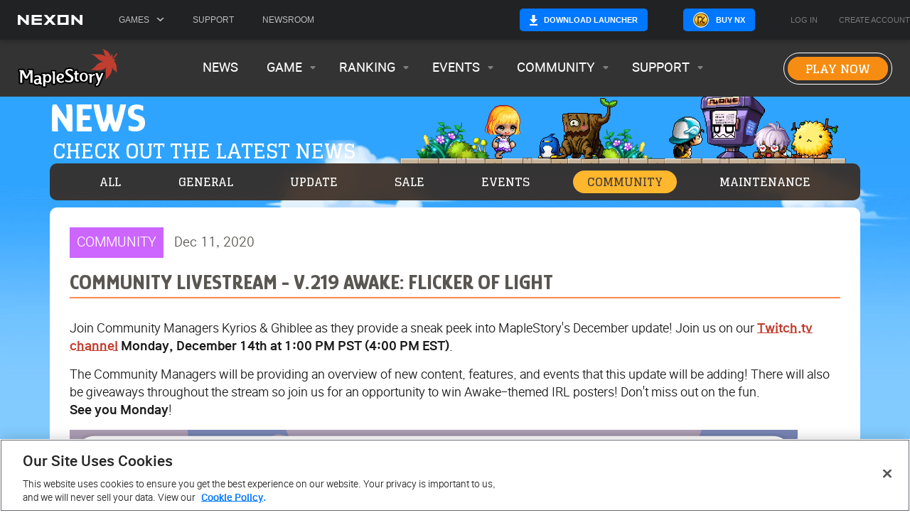

--- FILE ---
content_type: text/html; charset=utf-8
request_url: https://www.nexon.com/maplestory/news/64002/community-livestream-v-219-awake-flicker-of-light
body_size: 3601
content:
<!DOCTYPE html>
<html lang="en">
  <head>
    <script>window.dataLayer = window.dataLayer || [];
window.dataLayer.push({'gtm.start': new Date().getTime(),event:'gtm.js'});
</script>
    <script src="https://www.googletagmanager.com/gtm.js?id=GTM-TQBZGG9" async></script>

    <title>MapleStory | Official Website</title>
    <meta charset="UTF-8" />
    <meta
      name="description"
      content="Live it up in MapleStory, the original side-scrolling MMORPG! Choose from over 50 customizable classes and save the world from the evil Black Mage."
    />
    <meta
      name="viewport"
      content="width=device-width, initial-scale=1.0, interactive-widget=resizes-content, maximum-scale=1.0, user-scalable=no"
    />
    <!-- Facebook -->
    <meta property="fb:app_id" content="126873054519" />
    <meta property="og:site_name" content="MapleStory" />
    <meta property="og:title" content="MapleStory | Official Website" />
    <meta property="og:type" content="website" />
    <meta property="og:image" content="https://g.nexonstatic.com/media/ko3phqml/fb-1200x628-every-little-thing-every-precious-thing-december-maplestory.jpg" />
    <meta property="og:url" content="https://www.nexon.com/maplestory" />
    <meta
      property="og:description"
      content="Live it up in MapleStory, the original side-scrolling MMORPG! Choose from over 50 customizable classes and save the world from the evil Black Mage."
    />

    <!-- Twitter  -->
    <meta name="twitter:card" content="summary" />
    <meta name="twitter:site" content="@MapleStory" />
    <meta name="twitter:title" content="MapleStory | Official Website" />
    <meta
      name="twitter:description"
      content="Live it up in MapleStory, the original side-scrolling MMORPG! Choose from over 50 customizable classes and save the world from the evil Black Mage."
    />
    <meta name="twitter:image" content="https://g.nexonstatic.com/media/zs4edibi/x-512x512-every-little-thing-every-precious-thing-december-maplestory.jpg" />
    <meta name="twitter:url" content="https://www.nexon.com/maplestory" />

    <link rel="preconnect" href="https://fonts.googleapis.com" />
    <link rel="preconnect" href="https://fonts.gstatic.com" crossorigin />
    <link rel="shortcut icon" href="//g.nexonstatic.com/maplestory/micro-site/static/favicon.ico" />
    <link rel="stylesheet" href="https://g.nexonstatic.com/gnt/assets/styles/main.css?v=123" />

    <script
      src="https://cdn.cookielaw.org/scripttemplates/otSDKStub.js"
      type="text/javascript"
      charset="UTF-8"
      data-domain-script="0d6d38fa-8a2c-45ac-b37b-f6358d6ef5a4"
    ></script>
    <script type="text/javascript">
      function OptanonWrapper() {}
    </script>

    <!-- Arena Sid -->
    <script async src="//web.nxfs.nexon.com/toolkit/js/arena-sid.js"></script>
    <script defer src="https://web.nxfs.nexon.com/nav-lib/dynamic/gnb-lib.js"></script>
    <script defer src="https://g.nexonstatic.com/gnt/assets/js/main.js?v=123"></script>
    <script src="//web.nxfs.nexon.com/maplestory/static/springer.js"></script>
    <!--Digioh -->
    <script
      async
      type="text/javascript"
      src="https://www.lightboxcdn.com/vendor/2d52f304-31d0-44ac-b050-1ba20a5d66b9/lightbox_speed.js"
    ></script>
    <script type="module" crossorigin src="//web.nxfs.nexon.com/maplestory/assets/index-D9KwBWRQ.js"></script>
    <link rel="stylesheet" crossorigin href="//web.nxfs.nexon.com/maplestory/assets/index-0QaCixVe.css">
  </head>
  <body>
    <noscript><iframe src="https://www.googletagmanager.com/ns.html?id=GTM-TQBZGG9" height="0" width="0" style="display:none;visibility:hidden"></iframe></noscript>

    <div id="globalNavigation"></div>
    <div id="maplestory" style="min-height: 600px"></div>
    <div id="globalFooter"></div>
  </body>
</html>


--- FILE ---
content_type: text/css
request_url: https://g.nexonstatic.com/gnt/assets/styles/main.css?v=123
body_size: 123330
content:
@import url(https://fonts.googleapis.com/css2?family=Titillium+Web:wght@300&display=swap);@import url(https://fonts.googleapis.com/css2?family=Glegoo:wght@400;700&family=Glory:ital,wght@0,100..800;1,100..800&display=swap);*{-webkit-box-sizing:border-box;box-sizing:border-box}body{margin:0}body.gnt-modal-active{overflow:hidden}.gtn-btn1,.gtn-btn1--2nd{border:1px solid #fff;border-radius:3px;color:#fff;cursor:pointer;display:inline-block;font-size:14px;line-height:14px;margin:0 5px;padding:5px 10px;text-decoration:none;text-transform:uppercase;-webkit-transition:all .2s;transition:all .2s}.gtn-btn1{border-color:#16a0d2;color:#16a0d2}.gtn-btn1:hover{border-color:#4dc8f1;color:#4dc8f1}.gtn-btn1--2nd{border-color:#91b610;color:#91b610}.gtn-btn1--2nd:hover{border-color:#ccf441;color:#ccf441}.gnt-nav{-webkit-box-align:center;-ms-flex-align:center;-webkit-box-pack:justify;-ms-flex-pack:justify;align-items:center;background:#272b33;display:-webkit-box;display:-ms-flexbox;display:flex;font-family:Titillium Web,sans-serif!important;font-size:14px;height:49px;justify-content:space-between;left:0;line-height:13px;padding:0 20px;position:relative;top:0;width:100%;z-index:100}.gnt-nav:after{background:#0678aa;background:-webkit-gradient(linear,left top,right top,color-stop(50%,#0678aa),to(#92b511));background:linear-gradient(90deg,#0678aa 50%,#92b511);bottom:0;content:"";height:2px;left:0;pointer-events:none;position:absolute;width:100%}.gnt-nav__left-content{display:-webkit-box;display:-ms-flexbox;display:flex}.gnt-nav__left-content,.gnt-nav__right-content{-webkit-box-align:center;-ms-flex-align:center;align-items:center}.gnt-nav__right-content.logout{display:-webkit-box;display:-ms-flexbox;display:flex}.gnt-nav__right-content.loggedin{display:none}.gnt-logged-in .gnt-nav__right-content.loggedin{display:-webkit-box;display:-ms-flexbox;display:flex}.gnt-logged-in .gnt-nav__right-content.logout{display:none}.gnt-nav-dropdown{position:relative}.gnt-nav-dropdown.active .gnt-nav-dropdown__content{display:block}.gnt-nav-dropdown.animate-show .gnt-nav-dropdown__content{opacity:1;-webkit-transform:translateY(0) scale(1);transform:translateY(0) scale(1)}.gnt-nav-dropdown__content{background:#272b33;display:none;left:0;opacity:0;padding:25px 15px;position:absolute;text-align:left;top:49px;-webkit-transform:translateY(-5%) scale(1.06);transform:translateY(-5%) scale(1.06);-webkit-transition:all .2s;transition:all .2s;width:250px}.gnt-nav-dropdown__content ul{list-style:none;margin:0;padding:0;position:relative;z-index:1}.gnt-nav-dropdown__content li{margin-bottom:25px}.gnt-nav-dropdown__content li:last-child{margin-bottom:0}.gnt-nav-dropdown__content a{color:#fff;cursor:pointer;font-family:Titillium Web,sans-serif!important;text-decoration:none;-webkit-transition:color .3s;transition:color .3s}.gnt-nav-dropdown__content a:hover{color:#4dc8f1}.gnt-nav-dropdown__link{color:#fff;cursor:pointer;display:block;height:auto;margin:0 0 20px}.gnt-nav-dropdown__link:hover{color:#4dc8f1}.gnt-nav-dropdown__link:last-child{margin-bottom:0}.gnt-nav__logo{background:url(//g.nexonstatic.com/gnt/assets/images/f253343f04456c86fb38nexon-logo.png) no-repeat 50%/100% auto;height:9px;width:65px}.gnt-nav__games{margin-left:35px;padding-right:10px;position:relative;-webkit-transition:color .3s;transition:color .3s}.gnt-nav__games.active .gnt-nav__games-text{color:#4dc8f1}.gnt-nav__games.active .gnt-nav__games-text .gnt-nav__games-icon{-webkit-transform:rotate(90deg) scale(1.05);transform:rotate(90deg) scale(1.05)}.gnt-nav__games.active .gnt-nav__games-text .gnt-nav__games-icon-line{background:#4dc8f1}.gnt-nav__games.active .gnt-nav__games-text .gnt-nav__games-icon-line1{-webkit-transform:rotate(40deg);transform:rotate(40deg)}.gnt-nav__games.active .gnt-nav__games-text .gnt-nav__games-icon-line2{opacity:0}.gnt-nav__games.active .gnt-nav__games-text .gnt-nav__games-icon-line3{-webkit-transform:rotate(-40deg);transform:rotate(-40deg)}.gnt-nav__games .gnt-nav-dropdown__content{min-height:265px;width:280px}.gnt-nav__games-text{-webkit-box-align:center;-ms-flex-align:center;-webkit-box-pack:justify;-ms-flex-pack:justify;align-items:center;color:#16a0d2;cursor:pointer;display:-webkit-box;display:-ms-flexbox;display:flex;font-weight:700;height:53px;justify-content:space-between;text-transform:uppercase;width:70px;z-index:1}.gnt-nav__games-text:hover{color:#4dc8f1}.gnt-nav__games-text:hover .gnt-nav__games-icon-line{background:#4dc8f1}.gnt-nav__games-icon{display:inline-block;height:10px;margin-top:-1px;position:relative;-webkit-transition:all .3s;transition:all .3s;width:15px}.gnt-nav__games-icon-line{background:#16a0d2;height:1px;left:0;position:absolute;-webkit-transition:all .3s;transition:all .3s;width:100%}.gnt-nav__games-icon-line1{top:1%}.gnt-nav__games-icon-line2{top:50%}.gnt-nav__games-icon-line3{top:100%}.gnt-nav__games-banner{background:#272b33;height:100%;left:280px;opacity:0;padding:20px;position:absolute;top:0;-webkit-transform:translateX(-50%);transform:translateX(-50%);-webkit-transition:opacity .2s,-webkit-transform .2s;transition:opacity .2s,-webkit-transform .2s;transition:transform .2s,opacity .2s;transition:transform .2s,opacity .2s,-webkit-transform .2s;width:500px;z-index:0}.gnt-nav__games-banner.active,.gnt-nav__games-banner.active .gnt-nav__games-banner-image{opacity:1;-webkit-transform:translateX(0);transform:translateX(0)}.gnt-nav__games-banner-image{background:#000 no-repeat 50%/cover;height:220px;opacity:0;-webkit-transition:all .3s;transition:all .3s;width:460px}.gnt-nav__games-banner-image.kartrider{background-image:url(//g.nexonstatic.com/gnt/assets/images/218dbc204846542b04f0kartrider.jpg)}.gnt-nav__games-banner-image.csnz{background-image:url(//g.nexonstatic.com/gnt/assets/images/adc6da12d81f8cf51906csn.jpg)}.gnt-nav__games-banner-image.mabinogi{background-image:url(//g.nexonstatic.com/gnt/assets/images/a5b5ab2c7a7e1400901emabinogi.jpg)}.gnt-nav__games-banner-image.maplestory{background-image:url(//g.nexonstatic.com/gnt/assets/images/3b1771a1a8bbe3933531maplestory.jpg)}.gnt-nav__games-banner-image.maplestory-worlds{background-image:url(//g.nexonstatic.com/gnt/assets/images/42ce12da87a4dca7bd1emaplestory-worlds.jpg)}.gnt-nav__games-banner-image.maplestory-m{background-image:url(//g.nexonstatic.com/gnt/assets/images/6f2ec8a56f4f9dc0094bmaplestory-m.jpg)}.gnt-nav__games-banner-image.vindictus{background-image:url(//g.nexonstatic.com/gnt/assets/images/f0f6941065303cf1841dvindictus.jpg)}.gnt-nav__games-banner-image.v4{background-image:url(//g.nexonstatic.com/gnt/assets/images/8d169b639b4736ba135fv4.jpg)}.gnt-nav__link,a.gnt-nav__link{-webkit-box-align:center;-ms-flex-align:center;align-items:center;color:#fff;cursor:pointer;display:-webkit-box;display:-ms-flexbox;display:flex;font-size:15px;height:53px;margin:0 10px;position:relative;text-decoration:none;-webkit-transition:color .3s;transition:color .3s}.gnt-nav__link.gnt-nav__link-logout,a.gnt-nav__link.gnt-nav__link-logout{color:#16a0d2;text-transform:uppercase}.gnt-nav__link.gnt-nav__link-your-account,a.gnt-nav__link.gnt-nav__link-your-account{cursor:default}.gnt-nav__link:hover,a.gnt-nav__link:hover{color:#4dc8f1}.gnt-nav__link .gnt-nav-dropdown__content,a.gnt-nav__link .gnt-nav-dropdown__content{width:200px}@media only screen and (max-width:1024px){.gnt-nav{display:none}}.gnt-notice-tabs{font-family:Arial,Helvetica,sans-serif;pointer-events:none;position:fixed;right:0;top:50%;-webkit-transform:translateY(-50%);transform:translateY(-50%);z-index:10}.gnt-notice-tab{background:#272b33;border:1px solid #52555c;border-radius:10px 0 0 10px;cursor:pointer;margin:4px 0;pointer-events:all;position:relative;-webkit-transform:translateX(63%) scale(.7);transform:translateX(63%) scale(.7);-webkit-transition:-webkit-transform .3s;transition:-webkit-transform .3s;transition:transform .3s;transition:transform .3s,-webkit-transform .3s;width:249px}.gnt-notice-tab.active{-webkit-transform:translateX(0) scale(1);transform:translateX(0) scale(1)}.gnt-notice-tab.gnt-notice-tab--email .gnt-notice-tab__icon{background-image:url(//g.nexonstatic.com/gnt/assets/images/35328c11c0e97f8e2a34email-icon.png)}.gnt-notice-tab.gnt-notice-tab--sms .gnt-notice-tab__icon{background-image:url(//g.nexonstatic.com/gnt/assets/images/bb609d680f90a2444d9fsms-icon.png)}.gnt-notice-tab__close-icon{background:url(//g.nexonstatic.com/gnt/assets/images/2b5f0442960c360f0541close-icon.png) no-repeat top/100% auto;cursor:pointer;height:10px;opacity:.7;position:absolute;right:5px;top:5px;-webkit-transition:opacity .3s;transition:opacity .3s;width:10px}.gnt-notice-tab__close-icon:hover{opacity:1}.gnt-notice-tab__content{-webkit-box-pack:center;-ms-flex-pack:center;-webkit-box-align:center;-ms-flex-align:center;align-items:center;display:-webkit-box;display:-ms-flexbox;display:flex;height:80px;justify-content:center;margin:0 13px 0 5px}.gnt-notice-tab__icon{-ms-flex-negative:0;background:no-repeat top/100% auto;flex-shrink:0;height:38px;margin:10px;width:50px}.gnt-notice-tab__text{color:#fff;font-size:17px;line-height:22px;text-align:center}.gnt-notice-popup-active{overflow:hidden}.gnt-notice-popup{background:rgba(0,0,0,.9);display:none;height:100%;left:0;opacity:0;position:fixed;top:0;-webkit-transition:opacity .3s;transition:opacity .3s;width:100%;z-index:100000}.gnt-notice-popup.active{display:block}.gnt-notice-popup.animate-to-show{opacity:1}.gnt-notice-popup.loading .gnt-notice-popup__loading{opacity:1;z-index:3}.gnt-notice-popup__inner-wrapper{background:#272b33;border:1px solid #52555c;border-radius:10px;left:50%;min-height:200px;padding:15px 20px;position:absolute;text-align:center;top:50%;-webkit-transform:translate(-50%,-50%);transform:translate(-50%,-50%);width:342px}.gnt-notice-popup__close-icon{background:url(//g.nexonstatic.com/gnt/assets/images/2b5f0442960c360f0541close-icon.png) no-repeat top/100% auto;cursor:pointer;height:8px;opacity:.7;position:absolute;right:7px;top:7px;-webkit-transition:opacity .3s;transition:opacity .3s;width:8px;z-index:2}.gnt-notice-popup__close-icon:hover{opacity:1}.gnt-notice-popup__content{font-family:Arial,Helvetica,sans-serif;position:relative;z-index:1}.gnt-notice-popup__title{color:#fff;font-family:Titillium Web,sans-serif;font-size:24px;font-weight:300;line-height:32px;margin-bottom:15px}.gnt-notice-popup__input-wrapper{margin-bottom:9px}.gnt-notice-popup__input-label{color:#ababad;font-size:14px;margin-bottom:5px}input.gnt-notice-popup__text-input{background:#131519;border:1px solid #64666d;color:#fff!important;color:#64666d;font-size:16px;height:50px;line-height:16px;margin-bottom:2px;padding:23px 10px;text-align:center;-webkit-transition:all .3s;transition:all .3s;width:100%}input.gnt-notice-popup__text-input:focus{background:#131519;border-color:#52555c}input.gnt-notice-popup__text-input[readonly]{background:#131519!important;color:#64666d!important}.gnt-notice-popup__loading{background:rgba(0,0,0,.7);height:102%;left:0;opacity:0;position:absolute;top:0;-webkit-transform:translate(-1%,-1%);transform:translate(-1%,-1%);-webkit-transition:opacity .3s;transition:opacity .3s;width:102%}.gnt-notice-popup__loading:after{background:url(//g.nexonstatic.com/gnt/assets/images/7708997ef1f5564db44eloading.gif) no-repeat top/100% auto;content:"";height:30px;left:50%;position:absolute;top:50%;-webkit-transform:translate(-50%,-50%);transform:translate(-50%,-50%);width:20px}.gnt-notice-popup__general-text{color:#ababad;font-size:14px;line-height:18px;margin-bottom:15px}.gnt-notice-popup__general-text a{color:#ababad;text-decoration:underline}.gnt-notice-popup__general-text a:hover{color:#ababad}.gnt-notice-popup__input-error-message{color:red;font-size:14px;line-height:18px;opacity:0;-webkit-transition:opacity .3s;transition:opacity .3s}.gnt-notice-popup__input-error-message.active{opacity:1}.gnt-notice-popup__cta-btn{background:#0aa0d2;border-radius:5px;color:#fff;cursor:pointer;font-size:16px;font-weight:700;margin-bottom:10px;padding:15px 1px;text-transform:uppercase;-webkit-transition:all .3s;transition:all .3s}.gnt-notice-popup__cta-btn:hover{background:#4dc8f1}.gnt-notice-popup__legal-text{color:#ababad;font-size:12px;line-height:14px}.gnt-notice-popup__legal-text a{color:#ababad;text-decoration:underline}.gnt-notice-popup__legal-text a:hover{color:#ababad}@media only screen and (max-device-width:800px){.gnt-notice-tab{-webkit-transform:translateX(66%) scale(.7);transform:translateX(66%) scale(.7);width:233px}.gnt-notice-tab__content{height:60px;width:200px}.gnt-notice-tab__close-icon{height:14px;width:14px}.gnt-notice-tab__icon{height:30px;margin:5px;width:40px}.gnt-notice-tab__text{font-size:13px;line-height:13px;width:150px}}.gnt-modal{text-rendering:optimizeLegibility;-webkit-font-smoothing:antialiased;-moz-osx-font-smoothing:grayscale;background:rgba(0,0,0,.5);display:none;height:100%;left:0;opacity:0;overflow:scroll;position:fixed;top:0;-webkit-transition:opacity .32s;transition:opacity .32s;width:100%;z-index:10000}.gnt-modal::-webkit-scrollbar{width:10px}.gnt-modal::-webkit-scrollbar-thumb{background-color:#a9a9a9}.gnt-modal .gnt-modal__shell{-webkit-transform:translate(-50%,-20%);transform:translate(-50%,-20%);-webkit-transition:-webkit-transform .32s;transition:-webkit-transform .32s;transition:transform .32s;transition:transform .32s,-webkit-transform .32s;z-index:2}.gnt-modal .gnt-modal__bg{display:block;height:100%;left:0;position:absolute;top:0;width:100%;z-index:1}.gnt-modal.show{display:block}.gnt-modal.animated-show{opacity:1}.gnt-modal.animated-show .gnt-modal__shell,.gnt-modal__shell{-webkit-transform:translate(-50%);transform:translate(-50%)}.gnt-modal__shell{background:#fff;border-radius:10px;-webkit-box-shadow:0 0 30px 0 rgba(0,0,0,.2);box-shadow:0 0 30px 0 rgba(0,0,0,.2);color:#303030;left:50%;min-height:250px;padding:40px 20px 20px;position:absolute;top:200px;width:600px}.gnt-modal__close-icon{background:url(//g.nexonstatic.com/gnt/assets/images/a959e62b9af8fe318735close-icon.png) 50%/100% auto;cursor:pointer;height:20px;opacity:.6;position:absolute;right:13px;top:13px;-webkit-transition:all .3s;transition:all .3s;width:20px;z-index:1}.gnt-modal__close-icon:hover{opacity:1}.gnt-modal__content{font-family:Arial,Helvetica,sans-serif;font-size:20px;text-align:center}.gnt-modal__btn{border:1px solid #000;padding:4px 10px}@media only screen and (max-width:1024px){.gnt-modal__shell{top:100px}}@media only screen and (max-width:600px){.gnt-modal__shell{width:100%}}@font-face{font-display:swap;font-family:nexon_lv2_gothic;font-style:normal;font-weight:200;src:url([data-uri]) format("woff2"),url([data-uri]) format("woff")}@font-face{font-display:swap;font-family:nexon_lv2_gothic;font-style:normal;font-weight:400;src:url([data-uri]) format("woff2"),url([data-uri]) format("woff")}@font-face{font-display:swap;font-family:nexon_lv2_gothic;font-style:normal;font-weight:500;src:url([data-uri]) format("woff2"),url([data-uri]) format("woff")}@font-face{font-display:swap;font-family:nexon_lv2_gothic;font-style:normal;font-weight:700;src:url([data-uri]) format("woff2"),url([data-uri]) format("woff")}.gnt-modal.gnt-play-modal-ms .gnt-modal__shell{background-color:#fff;border:1px solid #264079;border-radius:10px;color:#544d47;display:block;max-width:600px;min-height:300px;padding:45px 50px;width:100%}.gnt-modal.gnt-play-modal-ms .gnt-modal__content{font-family:nexon_lv2_gothic;font-size:18px}.gnt-modal.gnt-play-modal-ms .gnt-modal__close-icon{background:url(//g.nexonstatic.com/gnt/assets/images/f39d77799ca11d5b5884close.png) no-repeat 50%/100% auto;height:34px;opacity:1;right:0;top:-44px;width:34px}.gnt-modal.gnt-play-modal-ms .gnt-play-modal-ms__title{font-family:Glory;font-size:36px;font-weight:800;line-height:1}.gnt-modal.gnt-play-modal-ms .gnt-play-modal-ms__image{background-image:url(//g.nexonstatic.com/gnt/assets/images/f5a0793467155ab81dc5bg.png);background-position:50%;background-repeat:no-repeat;background-size:contain;height:110px;margin-bottom:30px;margin-top:25px;width:100%}.gnt-modal.gnt-play-modal-ms .gnt-play-modal-ms__pc-mac-message{font-family:nexon_lv2_gothic;font-size:24px;line-height:1.3;margin-bottom:13px;padding-top:15px}.gnt-modal.gnt-play-modal-ms .gnt-play-modal-ms__mobile-message{line-height:1.4}.gnt-modal.gnt-play-modal-ms .gnt-play-modal-ms__button{-webkit-box-align:center;-ms-flex-align:center;-webkit-box-pack:center;-ms-flex-pack:center;align-items:center;background-color:#b34839;border-radius:35px;color:#fff;display:-webkit-box;display:-ms-flexbox;display:flex;-ms-flex-wrap:nowrap;flex-wrap:nowrap;font-family:Glegoo;font-size:26px;justify-content:center;line-height:1.2;margin-bottom:27px;margin-left:auto;margin-right:auto;max-width:420px;min-height:70px;padding-left:25px;padding-right:25px;-webkit-transition:background-color .3s;transition:background-color .3s;width:100%}.gnt-modal.gnt-play-modal-ms .gnt-play-modal-ms__button:before{background-image:url(//g.nexonstatic.com/gnt/assets/images/737e8221ae06305b52f4download.png);background-position:50%;background-repeat:no-repeat;background-size:contain;content:"";display:inline-block;height:25px;margin-right:10px;width:20px}.gnt-modal.gnt-play-modal-ms .gnt-play-modal-ms__button:hover{background-color:#d44531;cursor:pointer;-webkit-transition:background-color .3s;transition:background-color .3s}.gnt-modal.gnt-play-modal-ms .gnt-play-modal-ms__link{color:#c23e31;text-decoration:underline;text-underline-position:under}@media only screen and (max-width:1024px){.gnt-modal.gnt-play-modal-ms .gnt-modal__shell{height:auto;max-width:540px;width:calc(100% - 8px)}.gnt-modal.gnt-play-modal-ms .gnt-modal__shell:after,.gnt-modal.gnt-play-modal-ms .gnt-modal__shell:before{content:none}.gnt-modal.gnt-play-modal-ms .gnt-play-modal-ms__title{margin-left:-30px;margin-right:-30px}.gnt-modal.gnt-play-modal-ms .gnt-play-modal-ms__button{padding-left:15px;padding-right:15px}}@media(max-width:500px){.gnt-modal.gnt-play-modal-ms .gnt-modal__shell{padding:24px 20px}.gnt-modal.gnt-play-modal-ms .gnt-modal__shell:after,.gnt-modal.gnt-play-modal-ms .gnt-modal__shell:before{content:none}.gnt-modal.gnt-play-modal-ms .gnt-play-modal-ms__title{margin-left:0;margin-right:0}.gnt-modal.gnt-play-modal-ms .gnt-play-modal-ms__image{height:74px;margin-bottom:20px;margin-top:20px}.gnt-modal.gnt-play-modal-ms .gnt-play-modal-ms__pc-mac-message{line-height:1.2;padding-top:0}.gnt-modal.gnt-play-modal-ms .gnt-play-modal-ms__mobile-message{line-height:1.2}.gnt-modal.gnt-play-modal-ms .gnt-play-modal-ms__button{font-size:20px;min-height:60px;padding-left:6px;padding-right:6px}.gnt-modal.gnt-play-modal-ms .gnt-play-modal-ms__button:before{height:20px;margin-right:16px;width:15px}}@media(max-width:500px)and (max-width:340px){.gnt-modal.gnt-play-modal-ms .gnt-play-modal-ms__button:before{display:none}}@media(max-width:500px){.gnt-modal.gnt-play-modal-ms .gnt-play-modal-ms__button:hover{background-color:#d44531;cursor:pointer;-webkit-transition:background-color .3s;transition:background-color .3s}}.gnt-play-modal-mb .gnt-modal__shell{background:#fff url(//g.nexonstatic.com/gnt/assets/images/6d4d9e7bee3ebe3c3450background.jpg) no-repeat bottom/100% auto;border-radius:10px;color:#fff;display:block;height:400px;padding:40px 20px 10px;width:750px}.gnt-play-modal-mb .gnt-modal__close-icon{background:url(//g.nexonstatic.com/gnt/assets/images/962c04535fcd2e22ddc2default.png) no-repeat 50%/100% auto;height:20px;opacity:1;right:18px;top:18px;width:20px}.gnt-play-modal-mb .gnt-modal__close-icon:after,.gnt-play-modal-mb .gnt-modal__close-icon:hover{background-image:url(//g.nexonstatic.com/gnt/assets/images/75bfe9239d7c3bdf69d3hover.png);content:""}.gnt-play-modal-mb__title{background:url(//g.nexonstatic.com/gnt/assets/images/418a26ca199e81321a27title.png) no-repeat 50%/100% auto;height:48px;margin:0 auto 35px;width:450px}.gnt-play-modal-mb__buttons{width:100%}.gnt-play-modal-mb__button--download-launcher,.gnt-play-modal-mb__button--nexon-launcher,.gnt-play-modal-mb__button--steam{cursor:pointer;display:inline-block;margin:0 5px 15px;max-width:90%;-webkit-transition:background .3s;transition:background .3s}.gnt-play-modal-mb__button--download-launcher:after,.gnt-play-modal-mb__button--nexon-launcher:after,.gnt-play-modal-mb__button--steam:after{content:""}.gnt-play-modal-mb__button--nexon-launcher{background:url(//g.nexonstatic.com/gnt/assets/images/7ba360708b53f4fc43c9default.png) no-repeat 50%/100% auto;height:44px;width:300px}.gnt-play-modal-mb__button--nexon-launcher:after,.gnt-play-modal-mb__button--nexon-launcher:hover{background-image:url(//g.nexonstatic.com/gnt/assets/images/b5a440b031838ca900aahover.png)}.gnt-play-modal-mb__button--steam{background:url(//g.nexonstatic.com/gnt/assets/images/3b14cb4291d20a3b7196default.png) no-repeat 50%/100% auto;height:43px;width:300px}.gnt-play-modal-mb__button--steam:after,.gnt-play-modal-mb__button--steam:hover{background-image:url(//g.nexonstatic.com/gnt/assets/images/f169496fb2e0fcd0fa32hover.png)}.gnt-play-modal-mb__button--download-launcher{background:url(//g.nexonstatic.com/gnt/assets/images/147eb6423b0331687ad9default.png) no-repeat 50%/100% auto;height:43px;width:500px}.gnt-play-modal-mb__button--download-launcher:after,.gnt-play-modal-mb__button--download-launcher:hover{background-image:url(//g.nexonstatic.com/gnt/assets/images/a30c68cf6ca7fac57645hover.png)}@media only screen and (max-width:780px){.gnt-play-modal-mb .gnt-modal__shell{height:auto;padding:50px 10px 90px;width:100%}.gnt-play-modal-mb__title{height:48px;width:380px}.gnt-play-modal-mb__buttons--download-launcher{width:380px}}.gnt-play-modal-general .gnt-modal__shell{background:#111;border-radius:15px;color:#fff;display:block;height:400px;padding:50px 50px 10px;width:750px}.gnt-play-modal-general .gnt-modal__close-icon{background-image:url(//g.nexonstatic.com/gnt/assets/images/b995a8358f4a7d7bf90cclose-icon-white.png)}.gnt-play-modal-general__title{font-size:22px;margin-bottom:20px}.gnt-play-modal-general__text1{font-size:14px;margin-bottom:20px;opacity:.8}.gnt-play-modal-general__text2{font-size:14px;line-height:20px;margin:0 auto;max-width:400px;opacity:.6}.gnt-play-modal-general__button{-webkit-box-pack:center;-ms-flex-pack:center;-webkit-box-align:center;-ms-flex-align:center;align-items:center;border:2px solid #16a0d2;color:#16a0d2;cursor:pointer;display:-webkit-inline-box;display:-ms-inline-flexbox;display:inline-flex;font-size:14px;justify-content:center;line-height:20px;margin:0 5px 15px;min-height:60px;min-width:300px;padding:5px 10px;text-align:center;text-transform:uppercase;-webkit-transition:all .3s;transition:all .3s;vertical-align:top}.gnt-play-modal-general__button:hover{background:#16a0d2;color:#fff}@media only screen and (max-width:1024px){.gnt-play-modal-ms .gnt-modal__shell{background:#1b2a4b;height:auto;max-width:543px;padding:133px 50px 90px}.gnt-play-modal-ms .gnt-modal__shell:before{background:url(//g.nexonstatic.com/gnt/assets/images/a72cf7eba80bb1ac7b80bg-mobile-2.png) no-repeat 50%/100% auto;bottom:10px;height:96px;width:149px;z-index:1}.gnt-play-modal-ms .gnt-modal__shell:after,.gnt-play-modal-ms .gnt-modal__shell:before{content:"";left:50%;position:absolute;-webkit-transform:translateX(-50%);transform:translateX(-50%)}.gnt-play-modal-ms .gnt-modal__shell:after{background:url(//g.nexonstatic.com/gnt/assets/images/f26278674ff01510dc01bg-mobile-1.png) no-repeat 50%/100% auto;height:90px;top:15px;width:151px;z-index:10001}}

--- FILE ---
content_type: text/css
request_url: https://web.nxfs.nexon.com/maplestory/assets/Loading-C5dcqo3D.css
body_size: 421
content:
.loading[data-v-0d6bce55]{width:100%;position:relative}.loading__img[data-v-0d6bce55]{width:100%;height:100%;background:url(//web.nxfs.nexon.com/maplestory/assets/loading-D8EW14hI.gif) no-repeat center center;position:absolute;border-radius:4px;display:none;opacity:0;-webkit-transition:opacity .3s;transition:opacity .3s}.loading__img.loading_active[data-v-0d6bce55]{display:block}.loading__img.animateshow[data-v-0d6bce55]{opacity:1}.loading__content[data-v-0d6bce55]{opacity:1;-webkit-transition:.1s opacity;transition:.1s opacity}.loading__content.loading_active[data-v-0d6bce55]{pointer-events:none;opacity:0}


--- FILE ---
content_type: text/css
request_url: https://web.nxfs.nexon.com/maplestory/assets/redirectionForOldID-ByBwoOH2.css
body_size: -155
content:
.body[data-v-426f604b]{min-height:30vh}


--- FILE ---
content_type: text/css
request_url: https://web.nxfs.nexon.com/maplestory/assets/OverlayCta-DsP4Np-4.css
body_size: 575
content:
body.patch-notes .overlay-cta__overlay-img,body.patch-notes .overlay-cta__toggle-icon{display:none}.overlay-cta__overlay-img[data-v-ad871083]{position:fixed;bottom:20px;right:20px;width:210px;height:210px;background:var(--70139e2a) no-repeat center top/100% auto;opacity:0;-webkit-transform:scale(1.2);-ms-transform:scale(1.2);transform:scale(1.2);-webkit-transition:background .3s,opacity .3s,-webkit-transform .3s;transition:background .3s,opacity .3s,-webkit-transform .3s;transition:background .3s,transform .3s,opacity .3s;transition:background .3s,transform .3s,opacity .3s,-webkit-transform .3s;z-index:2000;pointer-events:none}.overlay-cta__overlay-img[data-v-ad871083]:hover,.overlay-cta__overlay-img[data-v-ad871083]:after{content:"";background-image:var(--36479705)}.overlay-cta__overlay-img.overlayActive[data-v-ad871083]{-webkit-transform:scale(1);-ms-transform:scale(1);transform:scale(1);opacity:1;pointer-events:auto;cursor:pointer}.overlay-cta__overlay-img.ren[data-v-ad871083]{background-image:url(//web.nxfs.nexon.com/maplestory/assets/ren-overlay-CxmWnsq3.png);bottom:280px}.overlay-cta__overlay-img.ren[data-v-ad871083]:hover,.overlay-cta__overlay-img.ren[data-v-ad871083]:active{background-image:url(//web.nxfs.nexon.com/maplestory/assets/ren-overlay_hover-DEAlxV-8.png)}.overlay-cta__toggle-icon[data-v-ad871083]{position:fixed;bottom:275px;right:20px;width:36px;height:36px;-webkit-transform:translateY(100%) rotate(180deg);-ms-transform:translateY(100%) rotate(180deg);transform:translateY(100%) rotate(180deg);background:var(--52f1730b) no-repeat center center/100% auto;-webkit-transition:all .3s;transition:all .3s;opacity:.6;z-index:2010;cursor:pointer}.overlay-cta__toggle-icon[data-v-ad871083]:hover,.overlay-cta__toggle-icon[data-v-ad871083]:after{content:"";opacity:1;background-image:var(--0ab498e5)}.overlay-cta__toggle-icon.overlayActive[data-v-ad871083]{opacity:1;-webkit-transform:translateY(100%) rotate(0deg);-ms-transform:translateY(100%) rotate(0deg);transform:translateY(100%) rotate(0)}.overlay-cta__toggle-icon.ren[data-v-ad871083]{background-image:url(//web.nxfs.nexon.com/maplestory/assets/ren-arrow-MpcBEP8k.png);bottom:505px}.overlay-cta__toggle-icon.ren[data-v-ad871083]:hover,.overlay-cta__toggle-icon.ren[data-v-ad871083]:active{background-image:url(//web.nxfs.nexon.com/maplestory/assets/ren-arrow_hover-kfCF-7Ut.png)}@media only screen and (max-width: 1024px){.overlay-cta__overlay-img[data-v-ad871083]{width:180px;height:180px;bottom:15px;right:15px}.overlay-cta__overlay-img.ren[data-v-ad871083]{bottom:235px}.overlay-cta__toggle-icon[data-v-ad871083]{width:30px;height:30px;right:15px;bottom:230px}.overlay-cta__toggle-icon.ren[data-v-ad871083]{bottom:425px}}@media (max-width: 768px){.overlay-cta__overlay-img.ren[data-v-ad871083],.overlay-cta__toggle-icon.ren[data-v-ad871083]{display:none}}@media only screen and (max-width: 600px){.overlay-cta__overlay-img[data-v-ad871083]{width:180px;height:180px;bottom:13px;right:13px}.overlay-cta__toggle-icon[data-v-ad871083]{width:30px;height:30px;right:13px;bottom:230px}}@media only screen and (max-width: 420px){.overlay-cta__overlay-img[data-v-ad871083]{width:42vw;height:42vw;bottom:2vw;right:2vw}.overlay-cta__toggle-icon[data-v-ad871083]{bottom:52vw;right:2vw;width:7vw;height:7vw}}


--- FILE ---
content_type: text/css
request_url: https://web.nxfs.nexon.com/maplestory/assets/CMSHtmlWrapper-BI4aBdHa.css
body_size: 875
content:
.cms-html-wrapper[data-v-9453f27e]{max-width:1100px;margin:0 auto}.cms-html-wrapper[data-v-9453f27e]{font-size:17px;line-height:1.5em;color:#1a1a1a}.cms-html-wrapper[data-v-9453f27e] *{text-decoration-color:var(--accent-color1)!important;text-decoration-thickness:2px!important;text-underline-offset:3px}.cms-html-wrapper[data-v-9453f27e] img{max-width:100%;-webkit-transition:opacity .5s ease;transition:opacity .5s ease}.cms-html-wrapper[data-v-9453f27e] img.lazy-image{opacity:0;background:#f0f0f0;min-height:100px}.cms-html-wrapper[data-v-9453f27e] .notice{color:var(--accent-color1)}.cms-html-wrapper[data-v-9453f27e] h1{font-size:30px}.cms-html-wrapper[data-v-9453f27e] h2{font-size:28px}.cms-html-wrapper[data-v-9453f27e] h3{font-size:26px}.cms-html-wrapper[data-v-9453f27e] h4{font-size:24px}.cms-html-wrapper[data-v-9453f27e] h5{font-size:22px}.cms-html-wrapper[data-v-9453f27e] h1,.cms-html-wrapper[data-v-9453f27e] h2,.cms-html-wrapper[data-v-9453f27e] h3,.cms-html-wrapper[data-v-9453f27e] h4,.cms-html-wrapper[data-v-9453f27e] h5,.cms-html-wrapper[data-v-9453f27e] h6{line-height:1em}.cms-html-wrapper[data-v-9453f27e] p{margin-bottom:15px}.cms-html-wrapper[data-v-9453f27e] a{color:var(--accent-color1);font-weight:700;text-decoration:underline;-webkit-transition:all .3s;transition:all .3s}.cms-html-wrapper[data-v-9453f27e] a:hover{color:var(--accent-color2);text-decoration-color:var(--accent-color2)!important}.cms-html-wrapper[data-v-9453f27e] a[name],.cms-html-wrapper[data-v-9453f27e] *[id]{scroll-margin-top:170px}.cms-html-wrapper[data-v-9453f27e] dl,.cms-html-wrapper[data-v-9453f27e] ul,.cms-html-wrapper[data-v-9453f27e] ol,.cms-html-wrapper[data-v-9453f27e] table{margin-bottom:20px}.cms-html-wrapper[data-v-9453f27e] dl,.cms-html-wrapper[data-v-9453f27e] ul,.cms-html-wrapper[data-v-9453f27e] ol{padding-left:20px}.cms-html-wrapper[data-v-9453f27e] dl li,.cms-html-wrapper[data-v-9453f27e] ul li,.cms-html-wrapper[data-v-9453f27e] ol li{margin-bottom:6px}.cms-html-wrapper[data-v-9453f27e] dl li::marker,.cms-html-wrapper[data-v-9453f27e] ul li::marker,.cms-html-wrapper[data-v-9453f27e] ol li::marker{color:var(--accent-news-color1)}.cms-html-wrapper[data-v-9453f27e] dl ol,.cms-html-wrapper[data-v-9453f27e] ul ol,.cms-html-wrapper[data-v-9453f27e] ol ol{list-style-type:lower-alpha;margin-top:5px;margin-bottom:10px}.cms-html-wrapper[data-v-9453f27e] dl ol ol,.cms-html-wrapper[data-v-9453f27e] ul ol ol,.cms-html-wrapper[data-v-9453f27e] ol ol ol{list-style-type:lower-roman}.cms-html-wrapper[data-v-9453f27e] dl dl,.cms-html-wrapper[data-v-9453f27e] dl ul,.cms-html-wrapper[data-v-9453f27e] ul dl,.cms-html-wrapper[data-v-9453f27e] ul ul,.cms-html-wrapper[data-v-9453f27e] ol dl,.cms-html-wrapper[data-v-9453f27e] ol ul{margin-top:5px;margin-bottom:10px}.cms-html-wrapper[data-v-9453f27e] dl dl li,.cms-html-wrapper[data-v-9453f27e] dl ul li,.cms-html-wrapper[data-v-9453f27e] ul dl li,.cms-html-wrapper[data-v-9453f27e] ul ul li,.cms-html-wrapper[data-v-9453f27e] ol dl li,.cms-html-wrapper[data-v-9453f27e] ol ul li{position:relative}.cms-html-wrapper[data-v-9453f27e] dl dl li::marker,.cms-html-wrapper[data-v-9453f27e] dl ul li::marker,.cms-html-wrapper[data-v-9453f27e] ul dl li::marker,.cms-html-wrapper[data-v-9453f27e] ul ul li::marker,.cms-html-wrapper[data-v-9453f27e] ol dl li::marker,.cms-html-wrapper[data-v-9453f27e] ol ul li::marker{list-style-type:none;content:""}.cms-html-wrapper[data-v-9453f27e] dl dl li:before,.cms-html-wrapper[data-v-9453f27e] dl ul li:before,.cms-html-wrapper[data-v-9453f27e] ul dl li:before,.cms-html-wrapper[data-v-9453f27e] ul ul li:before,.cms-html-wrapper[data-v-9453f27e] ol dl li:before,.cms-html-wrapper[data-v-9453f27e] ol ul li:before{content:"";border-radius:3px;width:8px;height:4px;background:var(--accent-news-color1);position:absolute;left:-18px;top:10px}.cms-html-wrapper[data-v-9453f27e] dl dl li dl li::marker,.cms-html-wrapper[data-v-9453f27e] dl dl li ul li::marker,.cms-html-wrapper[data-v-9453f27e] dl ul li dl li::marker,.cms-html-wrapper[data-v-9453f27e] dl ul li ul li::marker,.cms-html-wrapper[data-v-9453f27e] ul dl li dl li::marker,.cms-html-wrapper[data-v-9453f27e] ul dl li ul li::marker,.cms-html-wrapper[data-v-9453f27e] ul ul li dl li::marker,.cms-html-wrapper[data-v-9453f27e] ul ul li ul li::marker,.cms-html-wrapper[data-v-9453f27e] ol dl li dl li::marker,.cms-html-wrapper[data-v-9453f27e] ol dl li ul li::marker,.cms-html-wrapper[data-v-9453f27e] ol ul li dl li::marker,.cms-html-wrapper[data-v-9453f27e] ol ul li ul li::marker{list-style-type:none;content:""}.cms-html-wrapper[data-v-9453f27e] dl dl li dl li:before,.cms-html-wrapper[data-v-9453f27e] dl dl li ul li:before,.cms-html-wrapper[data-v-9453f27e] dl ul li dl li:before,.cms-html-wrapper[data-v-9453f27e] dl ul li ul li:before,.cms-html-wrapper[data-v-9453f27e] ul dl li dl li:before,.cms-html-wrapper[data-v-9453f27e] ul dl li ul li:before,.cms-html-wrapper[data-v-9453f27e] ul ul li dl li:before,.cms-html-wrapper[data-v-9453f27e] ul ul li ul li:before,.cms-html-wrapper[data-v-9453f27e] ol dl li dl li:before,.cms-html-wrapper[data-v-9453f27e] ol dl li ul li:before,.cms-html-wrapper[data-v-9453f27e] ol ul li dl li:before,.cms-html-wrapper[data-v-9453f27e] ol ul li ul li:before{background:gray}.cms-html-wrapper[data-v-9453f27e] table{width:100%;height:auto;border:none;border-collapse:collapse;background:#f5f5f5;display:block;max-width:-moz-fit-content;max-width:-webkit-fit-content;max-width:fit-content;overflow-x:auto}.cms-html-wrapper[data-v-9453f27e] table tr:first-child{background:var(--accent-news-color1);color:#fff!important}.cms-html-wrapper[data-v-9453f27e] table tr:first-child th,.cms-html-wrapper[data-v-9453f27e] table tr:first-child td,.cms-html-wrapper[data-v-9453f27e] table tr:first-child li,.cms-html-wrapper[data-v-9453f27e] table tr:first-child span{color:#fff!important}.cms-html-wrapper[data-v-9453f27e] table tr th,.cms-html-wrapper[data-v-9453f27e] table tr td{padding:8px 9px;border:1px solid #cccccc}.cms-html-wrapper[data-v-9453f27e] b,.cms-html-wrapper[data-v-9453f27e] strong{font-weight:700}.cms-html-wrapper[data-v-9453f27e] iframe{max-width:850px;width:100%;display:block;margin:0 auto;height:auto;aspect-ratio:16/9}.cms-html-wrapper[data-v-9453f27e] .play-btn{cursor:pointer}@media only screen and (max-width: 1024px){.cms-html-wrapper[data-v-9453f27e] .hide-mobile{display:none!important}}@media only screen and (min-width: 1025px){.cms-html-wrapper[data-v-9453f27e] .hide-desktop{display:none!important}}


--- FILE ---
content_type: text/css
request_url: https://web.nxfs.nexon.com/maplestory/assets/NewsDetail-D4KN2a6o.css
body_size: 6209
content:
@import"https://fonts.googleapis.com/css2?family=Roboto:wght@400;500;700&display=swap";button[data-v-a3c253a5]{background-color:#ff6d00;font-weight:700;color:#fff;display:inline-block;padding:8px 24px;border-radius:20px;-webkit-transition:all .3s;transition:all .3s}button[data-v-a3c253a5]:hover:not(.secondary){background-color:#bf360c}button.secondary[data-v-a3c253a5]{background-color:#90a4ae}button.secondary[data-v-a3c253a5]:hover{color:#bf360c}.bold[data-v-6305c379]{font-weight:700}.line2[data-v-6305c379]{font-size:12px;font-style:italic}.dialog-overlay[data-v-6305c379]{position:absolute;top:0;left:0;width:100%;height:100%;z-index:1001;display:-webkit-box;display:-ms-flexbox;display:flex;-webkit-box-align:center;-ms-flex-align:center;align-items:center;-webkit-box-pack:center;-ms-flex-pack:center;justify-content:center;font-size:15px;font-family:Roboto,sans-serif;font-weight:700;font-style:normal;color:#546e7a}.dialog-overlay>div[data-v-6305c379]{position:relative;width:80%;background-color:#eceff1;border-radius:15px;text-align:center;padding:40px;display:-webkit-box;display:-ms-flexbox;display:flex;-webkit-box-orient:vertical;-webkit-box-direction:normal;-ms-flex-direction:column;flex-direction:column;row-gap:20px;-webkit-box-align:center;-ms-flex-align:center;align-items:center;overflow:hidden}.close-btn[data-v-6305c379]{position:absolute;top:10px;right:10px;cursor:pointer;width:20px;height:20px;padding:4px}textarea[data-v-e75f885c]{outline:none;padding:7px 9px;border-radius:5px;background-color:#fff;resize:none;overflow-y:auto;max-height:50vh;width:100%;vertical-align:top;color:#546e7a}textarea[data-v-e75f885c]::-webkit-input-placeholder{color:#b0bec5}textarea[data-v-e75f885c]::-moz-placeholder{color:#b0bec5}textarea[data-v-e75f885c]:-ms-input-placeholder{color:#b0bec5}textarea[data-v-e75f885c]::-ms-input-placeholder{color:#b0bec5}textarea[data-v-e75f885c]::placeholder{color:#b0bec5}div[data-v-da34aa50] h1{font-size:24px}div[data-v-da34aa50] h2{font-size:22px}div[data-v-da34aa50] h3{font-size:20px}div[data-v-da34aa50] h4,div[data-v-da34aa50] h5{font-size:18px}div[data-v-da34aa50] a{text-decoration:underline}div[data-v-da34aa50] ul,div[data-v-da34aa50] ol{margin-bottom:1.25em;margin-top:1.25em;padding-left:1.2em}div[data-v-da34aa50] ol{list-style-type:decimal}div[data-v-da34aa50] ol[type=A]{list-style-type:upper-alpha}div[data-v-da34aa50] ol[type=a]{list-style-type:lower-alpha}div[data-v-da34aa50] ol[type=I]{list-style-type:upper-roman}div[data-v-da34aa50] ol[type=i]{list-style-type:lower-roman}div[data-v-da34aa50] ul{list-style-type:disc}div[data-v-da34aa50] li{margin-bottom:.5em;margin-top:.5em}div[data-v-da34aa50] hr{border-color:#fff;border-top-width:1px;margin-bottom:3em;margin-top:3em}.sticky-button[data-v-f1174d05]{position:relative;z-index:2;margin:0 -5px -10px 0;width:140px;height:140px;color:#fff;font-family:glory;font-weight:700;cursor:pointer;-webkit-transition:background-image .3s;transition:background-image .3s;background-image:url(//web.nxfs.nexon.com/maplestory/assets/sticky-button-Bd_3-Mmc.webp);-webkit-filter:drop-shadow(0px 0px 5px rgba(0,0,0,.5));filter:drop-shadow(0px 0px 5px rgba(0,0,0,.5))}.sticky-button[data-v-f1174d05]:hover{background-image:url(//web.nxfs.nexon.com/maplestory/assets/sticky-button-hover-BBWZFJxh.webp)}.sticky-button .line1[data-v-f1174d05]{position:absolute;font-size:20px;top:15px;left:32px;-webkit-transform:rotate(-18deg);-ms-transform:rotate(-18deg);transform:rotate(-18deg)}.sticky-button .line2[data-v-f1174d05]{position:absolute;font-size:20px;top:34px;left:13px;-webkit-transform:rotate(-18deg);-ms-transform:rotate(-18deg);transform:rotate(-18deg)}.sticky-button.mobile[data-v-f1174d05]{scale:.5;bottom:-30px;right:-30px}.new-arrow[data-v-f1174d05]{position:absolute;top:-70px;right:0;-webkit-filter:drop-shadow(0px 0px 7px rgba(0,0,0,.8));filter:drop-shadow(0px 0px 7px rgba(0,0,0,.8))}.bold[data-v-3e6f4552]{font-weight:700}.close-btn[data-v-3e6f4552]{position:absolute;top:10px;right:10px;cursor:pointer;width:20px;height:20px;padding:4px}.dialog-overlay[data-v-3e6f4552]{width:320px;font-size:15px;font-family:Roboto,sans-serif;font-weight:700;font-style:normal;color:#546e7a}.dialog-overlay>div[data-v-3e6f4552]{width:100%;background-color:#eceff1;border-radius:15px;text-align:center;padding:40px;display:-webkit-box;display:-ms-flexbox;display:flex;-webkit-box-orient:vertical;-webkit-box-direction:normal;-ms-flex-direction:column;flex-direction:column;row-gap:20px;-webkit-box-align:center;-ms-flex-align:center;align-items:center;overflow:hidden;-webkit-box-shadow:0px 4px 5px -2px rgba(0,0,0,.3),0px 7px 10px 1px rgba(0,0,0,.2),0px -7px 10px 1px rgba(0,0,0,.2),0px 2px 16px 1px rgba(0,0,0,.16)!important;box-shadow:0 4px 5px -2px #0000004d,0 7px 10px 1px #0003,0 -7px 10px 1px #0003,0 2px 16px 1px #00000029!important}.dialog-overlay .step-2[data-v-3e6f4552]{display:block;padding:0}.dialog-overlay .step-2 .header[data-v-3e6f4552],.dialog-overlay .step-2 .bottom[data-v-3e6f4552]{padding:20px 0}.dialog-overlay .step-2 .body[data-v-3e6f4552]{background-color:#fff;min-height:200px;border-radius:0;border-top:2px solid #90a4ae;border-bottom:2px solid #90a4ae}.skip-and-close[data-v-3e6f4552]{margin-top:20px;text-decoration:underline;cursor:pointer}.skip-and-close[data-v-3e6f4552]:hover{color:#bf360c}.thumbs[data-v-3e6f4552]{display:-webkit-box;display:-ms-flexbox;display:flex;-webkit-column-gap:30px;-moz-column-gap:30px;column-gap:30px;color:#90a4ae}.thumbs svg[data-v-3e6f4552]{width:34px;height:34px;cursor:pointer}.thumbs svg[data-v-3e6f4552]:hover,.thumbs svg.selected[data-v-3e6f4552]{color:#bf360c}.thumbs.rated[data-v-3e6f4552]{pointer-events:none}.first-visit-overlay[data-v-e2758da1]{position:fixed;top:0;left:0;width:100%;height:100%;background-color:#000000b3;display:-webkit-box;display:-ms-flexbox;display:flex;-webkit-box-pack:center;-ms-flex-pack:center;justify-content:center;-webkit-box-align:center;-ms-flex-align:center;align-items:center}.first-visit[data-v-e2758da1]{background-color:#fff;padding:20px;border-radius:10px;font-weight:700;max-width:440px;text-align:center;position:relative}.first-visit h3[data-v-e2758da1]{color:#ff6d00;font-size:32px}.first-visit img[data-v-e2758da1]{position:absolute;top:-40px;left:-22px;aspect-ratio:1/1;width:20%}.first-visit p[data-v-e2758da1]{font-size:14px;line-height:20px}@media only screen and (max-width: 600px){.first-visit[data-v-e2758da1]{padding:10px;margin:30px 10px 10px 20px}.first-visit h3[data-v-e2758da1]{font-size:24px}.first-visit img[data-v-e2758da1]{top:-30px;left:-15px;width:15%}.first-visit p[data-v-e2758da1]{font-size:12px;line-height:16px}}body.patch-notes .scroll-to-top-btn{bottom:80px!important}.fade-enter-active[data-v-93377835]{-webkit-transition:opacity .3s;transition:opacity .3s}.fade-leave-active[data-v-93377835]{-webkit-transition:opacity .2s;transition:opacity .2s}.fade-enter-from[data-v-93377835],.fade-leave-to[data-v-93377835]{opacity:0}.fade-in-enter-active[data-v-93377835]{-webkit-transition:opacity .3s;transition:opacity .3s}.fade-in-enter-from[data-v-93377835]{opacity:0}.roboto-regular[data-v-93377835]{font-family:Roboto,sans-serif;font-weight:400;font-style:normal}.roboto-medium[data-v-93377835]{font-family:Roboto,sans-serif;font-weight:500;font-style:normal}.roboto-bold[data-v-93377835]{font-family:Roboto,sans-serif;font-weight:700;font-style:normal}.chatbot-area[data-v-93377835]{position:fixed;z-index:1000;right:10px;bottom:10px}.window-wrapper[data-v-93377835]{position:relative;width:410px;height:435px;min-height:400px;-webkit-transition:.3s;transition:.3s}.window-wrapper .chatbot-window[data-v-93377835]{width:100%;height:100%;background-color:#fff;display:-webkit-box;display:-ms-flexbox;display:flex;-webkit-box-orient:vertical;-webkit-box-direction:normal;-ms-flex-direction:column;flex-direction:column;-webkit-transition:-webkit-filter .3s;transition:-webkit-filter .3s;transition:filter .3s;transition:filter .3s,-webkit-filter .3s;border-radius:10px;-webkit-box-shadow:0px 4px 5px -2px rgba(0,0,0,.3),0px 7px 10px 1px rgba(0,0,0,.2),0px -7px 10px 1px rgba(0,0,0,.2),0px 2px 16px 1px rgba(0,0,0,.16)!important;box-shadow:0 4px 5px -2px #0000004d,0 7px 10px 1px #0003,0 -7px 10px 1px #0003,0 2px 16px 1px #00000029!important}.window-wrapper .beta-icon[data-v-93377835]{position:absolute;top:-15px;left:-12px;z-index:2;-webkit-filter:drop-shadow(-3px -3px 5px rgba(0,0,0,.4));filter:drop-shadow(-3px -3px 5px rgba(0,0,0,.4))}.window-wrapper .new-arrow[data-v-93377835]{position:absolute;top:-70px;left:80px;-webkit-filter:drop-shadow(0px 0px 7px rgba(0,0,0,.8));filter:drop-shadow(0px 0px 7px rgba(0,0,0,.8))}.window-wrapper .window-buttons[data-v-93377835]{position:absolute;right:0;top:0;display:-webkit-box;display:-ms-flexbox;display:flex;-webkit-column-gap:2px;-moz-column-gap:2px;column-gap:2px;padding:4px 6px}.window-wrapper .window-buttons svg[data-v-93377835]{width:20px;height:20px;padding:4px;color:#fff;opacity:.6;cursor:pointer;-webkit-transition:opacity .2s;transition:opacity .2s}.window-wrapper .window-buttons svg[data-v-93377835]:hover{opacity:1}.window-wrapper .window-buttons .minimize-btn[data-v-93377835]{padding:0}.window-wrapper .header[data-v-93377835]{position:relative;border-radius:10px 10px 0 0;overflow:hidden;display:inline-table;-ms-flex-negative:0;flex-shrink:0}.window-wrapper .header .titles[data-v-93377835]{padding:8px 0 8px 20px;text-align:center;background:-webkit-gradient(linear,left top,right top,from(#ff6d00),to(#bf360c));background:linear-gradient(to right,#ff6d00,#bf360c);color:#fff}.window-wrapper .header .titles h1[data-v-93377835]{font-size:20px;margin:0}.window-wrapper .header .titles h2[data-v-93377835]{font-size:15px;margin:0;white-space:nowrap}.window-wrapper .notice[data-v-93377835]{padding:6px 0;text-align:center;font-size:12px;color:#bf360c;background-color:#ffc107}.window-wrapper .chat-body[data-v-93377835]{-webkit-transition:.3s;transition:.3s;background-color:#eceff1;font-size:14px;line-height:16px;overflow:hidden;display:-webkit-box;display:-ms-flexbox;display:flex;-webkit-box-orient:vertical;-webkit-box-direction:normal;-ms-flex-direction:column;flex-direction:column;-webkit-box-pack:justify;-ms-flex-pack:justify;justify-content:space-between;-webkit-box-flex:1;-ms-flex-positive:1;flex-grow:1}.window-wrapper .chat-body .scroll[data-v-93377835]{-webkit-mask:linear-gradient(red 0 0),linear-gradient(0deg,red,transparent 10px calc(100% - 10px),red) content-box;-webkit-mask-composite:source-out;mask:linear-gradient(red 0 0) subtract,linear-gradient(0deg,red,transparent 10px calc(100% - 10px),red) content-box;padding:0 10px;overflow-x:hidden;overflow-y:auto}.window-wrapper .chat-body .scroll[data-v-93377835]:after{content:"";display:block;height:10px}.window-wrapper .chat-input[data-v-93377835]{border-top:2px solid #90a4ae;display:-webkit-box;display:-ms-flexbox;display:flex;-ms-flex-negative:0;flex-shrink:0;-webkit-box-align:center;-ms-flex-align:center;align-items:center;padding:0 8px}.window-wrapper .chat-input .input-box[data-v-93377835]{font-size:14px;padding:0;margin:14px 0 12px}.window-wrapper .chat-input button[data-v-93377835]{border-radius:40px;width:26px;aspect-ratio:1/1;display:-webkit-inline-box;display:-ms-inline-flexbox;display:inline-flex;-webkit-box-pack:center;-ms-flex-pack:center;justify-content:center;-webkit-box-align:center;-ms-flex-align:center;align-items:center;background-color:#ff6d00;-webkit-transition:background-color .3s;transition:background-color .3s}.window-wrapper .chat-input button svg[data-v-93377835]{color:#fff;width:14px;height:14px;margin-left:2px}.window-wrapper .chat-input button[data-v-93377835]:hover{background-color:#bf360c}.window-wrapper .chat-input.disabled button[data-v-93377835]{background-color:#b0bec5}.window-wrapper.maximized[data-v-93377835]{height:calc(100vh - 70px);min-height:calc(100vh - 70px)}.window-wrapper.mobile[data-v-93377835]{position:fixed;width:100vw;min-height:initial;height:auto;top:0;left:0;bottom:0}.window-wrapper.mobile .beta-icon[data-v-93377835]{display:none}.window-wrapper.mobile .notice[data-v-93377835]{display:block}.window-wrapper.mobile .chat-input[data-v-93377835]{display:-webkit-box;display:-ms-flexbox;display:flex}.window-wrapper.mobile .header .titles h1[data-v-93377835]{font-size:calc(15px + .7em)}.window-wrapper.mobile .header .titles h2[data-v-93377835]{font-size:calc(6px + .7em)}.window-wrapper.mobile .header .window-buttons .minimize-btn[data-v-93377835]{width:22px;height:22px}.window-wrapper.error[data-v-93377835]{max-height:150px;min-height:0;top:auto;bottom:0}.window-wrapper.error .chat-body[data-v-93377835]{display:none}.window-wrapper.dialog .chatbot-window[data-v-93377835]{-webkit-filter:brightness(.5);filter:brightness(.5)}.init-error[data-v-93377835]{font-size:14px;padding:10px 30px;text-align:center}.system-error[data-v-93377835]{font-size:14px;padding:40px 10px;text-align:center}.question[data-v-93377835],.answer[data-v-93377835]{color:#fff;padding:10px;border-radius:5px;max-width:320px}.question+.answer[data-v-93377835]{margin-top:10px}.answer+.question[data-v-93377835]{margin-top:10px}.question[data-v-93377835]{background-color:#bf360c;float:right;clear:both}.question pre[data-v-93377835]{white-space:pre-line;overflow-wrap:break-word;font-family:Roboto,sans-serif}.clear-both[data-v-93377835]{clear:both}.answer[data-v-93377835]{float:left;clear:both;background-color:#ff6d00;position:relative}.answer.error[data-v-93377835]{display:-webkit-box;display:-ms-flexbox;display:flex;-webkit-column-gap:10px;-moz-column-gap:10px;column-gap:10px;-webkit-box-align:center;-ms-flex-align:center;align-items:center}.answer.error[data-v-93377835]:before{content:url([data-uri])}.disclaimer[data-v-93377835]{text-align:center;padding:20px}.disclaimer img[data-v-93377835]{margin-bottom:20px}.mobile .disclaimer[data-v-93377835]{padding:30px 10px}.waiting[data-v-93377835]{display:-webkit-box;display:-ms-flexbox;display:flex;-webkit-box-align:center;-ms-flex-align:center;align-items:center}.waiting span[data-v-93377835]{padding:0 20px}.news-detail__little-info[data-v-7c20ef93]{display:-webkit-box;display:-ms-flexbox;display:flex;-webkit-box-align:center;-ms-flex-align:center;align-items:center;margin-bottom:20px}.news-detail__live-date[data-v-7c20ef93]{margin-left:15px;font-size:18px}.news-detail__news-type[data-v-7c20ef93]{text-transform:uppercase;padding:8px 10px;color:#fff;font-size:18px;display:inline-block}.news-detail__news-type.update[data-v-7c20ef93]{background:var(--news-update)}.news-detail__news-type.events[data-v-7c20ef93]{background:var(--news-events)}.news-detail__news-type.general[data-v-7c20ef93]{background:var(--news-general)}.news-detail__news-type.community[data-v-7c20ef93]{background:var(--news-community)}.news-detail__news-type.maintenance[data-v-7c20ef93]{background:var(--news-maintenance)}.news-detail__news-type.sale[data-v-7c20ef93]{background:var(--news-sale)}.news-detail__title[data-v-7c20ef93]{border-bottom:solid 2px var(--accent-news-color1);padding-bottom:5px;margin-bottom:30px}@media only screen and (max-width: 1024px){.news-detail__title[data-v-7c20ef93]{font-size:45px}.news-detail__live-date[data-v-7c20ef93],.news-detail__news-type[data-v-7c20ef93]{font-size:16px}.news-deail__news[data-v-7c20ef93]{font-size:14px}}@media only screen and (max-width: 600px){.news-detail__title[data-v-7c20ef93]{font-size:30px}}


--- FILE ---
content_type: application/javascript
request_url: https://web.nxfs.nexon.com/maplestory/assets/redirectionForOldID-BI6QJZgC.js
body_size: 572
content:
import{_ as p}from"./Loading-lkXzSPz1.js";import{d,b as l,a as i,g as u,ac as m,W as _,O as f,o as w,h as I,z as g,_ as y}from"./index-D9KwBWRQ.js";const v=d({__name:"redirectionForOldID",setup(h){const s=l(),a=i(),o=u(()=>a.params.oldNewsId),{state:n,isReady:c}=m(_.get("//g.nexonstatic.com/maplestory/temp/newsIDMapping").then(({data:e})=>e),[]);return f(()=>{if(c.value&&o.value){const e=n.value.find(t=>t.oldID==o.value);e?s.replace({name:"news-detail",params:{newsType:e.category,newsId:e.id,seo:a.params.seo}}):s.replace({name:"news-list",params:{newsType:"all"}})}}),(e,t)=>{const r=p;return w(),I("div",null,[g(r,{class:"body",show:!0})])}}}),b=y(v,[["__scopeId","data-v-426f604b"]]);export{b as default};
//# sourceMappingURL=redirectionForOldID-BI6QJZgC.js.map


--- FILE ---
content_type: application/javascript
request_url: https://web.nxfs.nexon.com/maplestory/assets/close-F0F4Vu8M.js
body_size: 688
content:
import{K as o,o as e,h as t,t as n}from"./index-D9KwBWRQ.js";const l={xmlns:"http://www.w3.org/2000/svg",width:"25",height:"27",viewBox:"0 0 25 27",fill:"none"};function r(s,C){return e(),t("svg",l,C[0]||(C[0]=[n("path",{d:"M21.4563 25.7L12.5022 16.822L3.54834 25.7C3.15588 26.0842 2.6283 26.2994 2.0791 26.2994C1.52991 26.2994 1.00257 26.0842 0.610107 25.7C0.417078 25.5111 0.26388 25.2855 0.15918 25.0365C0.054479 24.7875 0.000488281 24.5201 0.000488281 24.25C0.000488281 23.9799 0.054479 23.7125 0.15918 23.4636C0.26388 23.2146 0.417078 22.989 0.610107 22.8L9.8291 13.652C9.78655 13.4146 9.78655 13.1715 9.8291 12.934L0.610107 3.78704C0.416955 3.59817 0.263714 3.37261 0.158936 3.12361C0.054157 2.87461 0 2.60718 0 2.33704C0 2.06689 0.054157 1.79947 0.158936 1.55047C0.263714 1.30147 0.416955 1.07591 0.610107 0.887039C1.00195 0.501674 1.52952 0.285713 2.0791 0.285713C2.62869 0.285713 3.1565 0.501674 3.54834 0.887039L12.5022 9.76404L21.4563 0.887039C21.8478 0.501497 22.3753 0.2854 22.9248 0.2854C23.4743 0.2854 24.0018 0.501497 24.3933 0.887039C24.5865 1.07591 24.7399 1.30147 24.8447 1.55047C24.9495 1.79947 25.0034 2.06689 25.0034 2.33704C25.0034 2.60718 24.9495 2.87461 24.8447 3.12361C24.7399 3.37261 24.5865 3.59817 24.3933 3.78704L15.1743 12.933C15.2172 13.1711 15.2172 13.415 15.1743 13.653L24.3933 22.801C24.5863 22.99 24.7395 23.2156 24.8442 23.4645C24.9489 23.7135 25.0029 23.9809 25.0029 24.251C25.0029 24.5212 24.9489 24.7885 24.8442 25.0375C24.7395 25.2865 24.5863 25.5121 24.3933 25.701C24.0009 26.0849 23.4738 26.2999 22.9248 26.2999C22.3759 26.2999 21.8487 26.0849 21.4563 25.701V25.7Z",fill:"currentColor"},null,-1)]))}const c=o({name:"local-close",render:r});export{c as _};
//# sourceMappingURL=close-F0F4Vu8M.js.map


--- FILE ---
content_type: application/javascript
request_url: https://web.nxfs.nexon.com/maplestory/assets/OverlayCta-EJ863HPP.js
body_size: 689
content:
import{d as O,u as R,a as S,b as A,c as P,e as x,f as E,r as v,g as N,w as $,o,h as s,i as t,n,j as c,F as I,_ as F}from"./index-D9KwBWRQ.js";const H={disabledPages:["/marvel-machine-test","/marvel-machine","/events/pixel-picks"]},V=O({__name:"OverlayCta",setup(B){R(l=>({"70139e2a":f,36479705:h,"52f1730b":w,"0ab498e5":b}));const u=S(),y=A(),e=P(),d=x(),m=E(),r=v(!0),i=v(!0),a=v(!0);N(()=>"https://www.nexon.com/maplestory/game/play"),$(()=>u.path,async()=>{await y.isReady(),g()},{immediate:!0});function g(){H.disabledPages.includes(u.path)?a.value=!0:a.value=!1}function _(){m.pushActionEvent({event:"standardMicrositeTrackingEvent",interaction:"overlay_click",micrositeSectionNumber:-1,micrositeSectionContent:"Overlay",micrositeName:e.state.micrositeName,micrositePhase:e.state.micrositePhase});const l=e.state.link.includes("//")?e.state.link:`https://www.nexon.com/maplestory${e.state.link}`;window.open(l,"_blank")}function p(){m.pushActionEvent({event:"standardMicrositeTrackingEvent",interaction:"overlay_click",micrositeSectionNumber:-1,micrositeSectionContent:"Ren Overlay",micrositeName:e.state.micrositeName,micrositePhase:e.state.micrositePhase}),d.setActive(!0)}function k(){r.value=!r.value}function C(){i.value=!i.value}const f=`url(${e.state.overlayRestImage})`,h=`url(${e.state.overlayHoverImage})`,w=`url(${e.state.arrowRestImage})`,b=`url(${e.state.arrowHoverImage})`;return(l,D)=>(o(),s(I,null,[t(a)?c("",!0):(o(),s("div",{key:0,class:n(["overlay-cta__overlay-img ren",{overlayActive:t(i)}]),onClick:p},null,2)),t(a)?c("",!0):(o(),s("div",{key:1,class:n(["overlay-cta__toggle-icon ren",{overlayActive:t(i)}]),onClick:C},null,2)),t(a)?c("",!0):(o(),s("div",{key:2,class:n(["overlay-cta__overlay-img",{overlayActive:t(r)}]),onClick:_},null,2)),t(a)?c("",!0):(o(),s("div",{key:3,class:n(["overlay-cta__toggle-icon",{overlayActive:t(r)}]),onClick:k},null,2))],64))}}),T=F(V,[["__scopeId","data-v-ad871083"]]);export{T as default};
//# sourceMappingURL=OverlayCta-EJ863HPP.js.map


--- FILE ---
content_type: application/javascript
request_url: https://web.nxfs.nexon.com/maplestory/static/springer.js
body_size: 729
content:
!function(t,r){"object"==typeof exports&&"object"==typeof module?module.exports=r():"function"==typeof define&&define.amd?define([],r):"object"==typeof exports?exports.Springer=r():t.Springer=r()}(this,function(){return function(t){function r(n){if(e[n])return e[n].exports;var o=e[n]={i:n,l:!1,exports:{}};return t[n].call(o.exports,o,o.exports,r),o.l=!0,o.exports}var e={};return r.m=t,r.c=e,r.i=function(t){return t},r.d=function(t,e,n){r.o(t,e)||Object.defineProperty(t,e,{configurable:!1,enumerable:!0,get:n})},r.n=function(t){var e=t&&t.__esModule?function(){return t.default}:function(){return t};return r.d(e,"a",e),e},r.o=function(t,r){return Object.prototype.hasOwnProperty.call(t,r)},r.p="",r(r.s=0)}([function(t,r,e){"use strict";function n(){for(var t=arguments.length>0&&void 0!==arguments[0]?arguments[0]:.5,r=arguments.length>1&&void 0!==arguments[1]?arguments[1]:.5,e=Math.min(Math.max(350*t,20),350),n=Math.min(Math.max(40-40*r,1),40),a=[],f=0,c=0;f!==i||0!==c;){var l=o(f,i,c,e,n),p=u(l,2);f=p[0],c=p[1],a.push(f/i)}return function(t){return a[Math.ceil(t*(a.length-1))]}}function o(t,r,e,n,o){var u=-n*(t-r),i=-o*e,c=u+i,l=e+c*a,p=t+l*a;return Math.abs(l)<1&&Math.abs(p-r)<1?(f[0]=r,f[1]=0,f):(f[0]=p,f[1]=l,f)}Object.defineProperty(r,"__esModule",{value:!0});var u=function(){function t(t,r){var e=[],n=!0,o=!1,u=void 0;try{for(var i,a=t[Symbol.iterator]();!(n=(i=a.next()).done)&&(e.push(i.value),!r||e.length!==r);n=!0);}catch(t){o=!0,u=t}finally{try{!n&&a.return&&a.return()}finally{if(o)throw u}}return e}return function(r,e){if(Array.isArray(r))return r;if(Symbol.iterator in Object(r))return t(r,e);throw new TypeError("Invalid attempt to destructure non-iterable instance")}}();r.default=n;var i=1e4,a=16/i,f=[0,0]}])});

--- FILE ---
content_type: application/javascript
request_url: https://web.nxfs.nexon.com/maplestory/assets/CMSHtmlWrapper-YBVyiB1H.js
body_size: 602
content:
import{d as m,a as p,r as d,g as h,w as o,l as _,ae as f,o as g,h as v,i as b,_ as y}from"./index-D9KwBWRQ.js";const S=["innerHTML"],w=m({__name:"CMSHtmlWrapper",props:{value:{type:String,required:!0}},setup(i){const s=i,l=p(),a=d(null),c=h(()=>s.value?s.value.replace(/<img([^>]*?)>/gi,(t,r)=>{let e=r;return/\bsrc\s*=/i.test(e)&&(e=e.replace(/\bsrc\s*=\s*"(.*?)"/gi,(n,u)=>`${`data-src="${u}"`}`)),`<img${e} class="lazy-image">`}):"");return o(()=>c.value,()=>{_(()=>{if(!a.value)return;const t=a.value.querySelectorAll("img.lazy-image");t!=null&&t.length&&f({element:t,callback:[r=>{const e=r,n=e.getAttribute("data-src");n&&(e.src=n,e.removeAttribute("data-src")),e.classList.remove("lazy-image")}],option:{rootMargin:"100px",threshold:.01}})})}),o(()=>s.value,t=>{if(!t)return;const r=location.hash.substring(1);r&&setTimeout(()=>{const e=document.body.querySelector(`a[name="${r}"]`)??document.getElementById(r);e==null||e.scrollIntoView()},50)},{immediate:!0}),o(()=>l.hash,t=>{const r=t.substring(1),e=document.body.querySelector(`a[name="${r}"]`);e&&e.scrollIntoView({behavior:"smooth"})}),(t,r)=>(g(),v("div",{class:"cms-html-wrapper",ref_key:"wrapperRef",ref:a,innerHTML:b(c)},null,8,S))}}),M=y(w,[["__scopeId","data-v-9453f27e"]]);export{M as _};
//# sourceMappingURL=CMSHtmlWrapper-YBVyiB1H.js.map


--- FILE ---
content_type: application/javascript
request_url: https://web.nxfs.nexon.com/maplestory/assets/index-D9KwBWRQ.js
body_size: 138738
content:
const __vite__mapDeps=(i,m=__vite__mapDeps,d=(m.f||(m.f=["assets/MediaView-MLLnpKGX.js","assets/DialogBox-D2ZUAjIJ.js","assets/home-banner-arrow-CGe6W2Se.js","assets/StyledTitle-BH1JYB-E.js","assets/StyledTitle-C4j7mG5F.css","assets/close-F0F4Vu8M.js","assets/X-DI7EQb9t.js","assets/VDialog-8iOEm3xj.js","assets/forwardRefs-rqVwVIEF.js","assets/forwardRefs-CEKlqqU_.css","assets/VDialog-DnMU4WKz.css","assets/DialogBox-yC00Vewp.css","assets/ListItemBox-DuBgeo-W.js","assets/VImg-CPSy0CGj.js","assets/VImg-Cj6lz6S3.css","assets/ListItemBox-B3kCpCOG.css","assets/DropDownElement-Bzqvkvvk.js","assets/DropDownElement-Ca9FjeRi.css","assets/index-Ckj_Haf4.js","assets/YoutubeCom-zrqtYqhe.js","assets/YoutubeCom-8xaJie_o.css","assets/CardWrapper-BpGaKeoo.js","assets/CardWrapper-D6Tw9yBA.css","assets/PaginationAndViewMore-C8NxaJTG.js","assets/Pagination-Be0HwVyA.js","assets/Pagination-Cyafnki7.css","assets/PaginationAndViewMore-COSkr5ZX.css","assets/FilterRouteBox.vue_vue_type_script_setup_true_lang-oBeu4Y6C.js","assets/FilterBox-C-4Zx-b8.js","assets/FilterBox-Bb-Y1V2f.css","assets/VTooltip-D53eqLkB.js","assets/VTooltip-CWwUKW2w.css","assets/MediaView-D-qJJwm3.css","assets/MarvelMachine-D9GdzBat.js","assets/detectDevice-D6poc1We.js","assets/MarvelMachine-BGs82sN2.css","assets/index-CAUKbWV7.js","assets/MapleLane-CwAd8h3v.js","assets/index-CSNEWn5q.css","assets/Year-C6zlffJS.js","assets/swiper-C6JvHu7s.js","assets/swiper-9O_P-Y8l.css","assets/pagination-z-1VpASL.js","assets/ScrollTrigger-B75NeXti.js","assets/Observer-DRuU-WxW.js","assets/Year-B0sUUqUQ.css","assets/pagination-BUCGIu6P.css","assets/index-DoqJJ8Xu.js","assets/Loading-lkXzSPz1.js","assets/Loading-C5dcqo3D.css","assets/index-D11l2uk9.css","assets/ClassesJobsList-B07ZsJ4P.js","assets/ViewMoreItems-BZdKrP5N.js","assets/ViewMoreItems-CW3N-3e2.css","assets/LazyLoadImage-IkCXxqIX.js","assets/LazyLoadImage-DNHR8gJ5.css","assets/ClassesJobs-CDeeOqrr.js","assets/ClassesJobsList-Bd2SFPk7.css","assets/ClassesJobsDetail-Bz2tzjnt.js","assets/ClassJobSelection-DkqMExz5.js","assets/navigation-DgynaIDK.js","assets/VSelect-B2QQIE-A.js","assets/VSelect-BDvKM21i.css","assets/ClassJobSelection-Lf4Zl9IP.css","assets/ClassesJobsDetail-DZgYrEMX.css","assets/6thJobSkills-KPTF3MR6.js","assets/6thJobSkills-CAwuB7Ip.css","assets/ExploreMaplestoryMenu-wASIVhYB.js","assets/ExploreMaplestory-CpPUU280.js","assets/arrow2-x6958pxT.js","assets/autoplay-H0-WmMzf.js","assets/thief-DwMJhffk.js","assets/HomeContent-BUIx8tH4.js","assets/ExploreMaplestory-DeXTDx2Y.css","assets/WorldMap-C5PTfdnL.js","assets/index-BuL_Vrj4.js","assets/VRow-oZ05iw81.js","assets/search-B8jnhmgR.js","assets/VRow-CH7HztH3.css","assets/_commonjsHelpers-Cpj98o6Y.js","assets/WorldMap-BZeVg0qV.css","assets/QuickStart-DDlTzy4c.js","assets/QuickStart-BydgqZxa.css","assets/index-D_AZDMKK.js","assets/MapleGuide-CEHS3ymY.js","assets/GuideList-BGtvt3Wx.js","assets/GuideList-CNPEsZeM.css","assets/GuideDetail-7hGCsp8f.js","assets/CMSHtmlWrapper-YBVyiB1H.js","assets/CMSHtmlWrapper-BI4aBdHa.css","assets/GuideDetail-B0ofSf0m.css","assets/NewsDetail-CilkY35I.js","assets/NewsDetail-D4KN2a6o.css","assets/redirectionForOldID-BI6QJZgC.js","assets/redirectionForOldID-ByBwoOH2.css","assets/index-BQVhdxei.js","assets/NewsList-Cxr1-zE9.js","assets/News-Byc6gpbf.js","assets/News-wfTOXJA4.css","assets/NewsList-DkDsdu8l.css","assets/index-Blk1S9cI.js","assets/SearchBoxMobile.vue_vue_type_style_index_0_lang-CYt6-HG_.js","assets/SearchBoxMobile-BSpty65T.css","assets/medal-3-75701eSJ.js","assets/medal-3-u_Zyz2b4.css","assets/index-zWjj0vgG.css","assets/PunchKing-CQPOIMX6.js","assets/PunchKing-BqriAv4Y.css","assets/index-wfc4ZPV4.js","assets/ServerStatusIcon-znnPcUgm.js","assets/ServerStatusIcon-Bhw2JsbK.css","assets/index-DNdOyxNj.css","assets/ServerStatus-5xKjFq9M.js","assets/ServerStatus-gz263NOh.css","assets/HomeView-DSLQ3Nhy.js","assets/HomeView-Bq8Erv5h.css","assets/index-CmV4Eqno.js","assets/index-Dda-34kD.css","assets/MobileOverlayMenu-CeIF-UF5.js","assets/MobileOverlayMenu-Dc8CeX4U.css","assets/OverlayCta-EJ863HPP.js","assets/OverlayCta-DsP4Np-4.css"])))=>i.map(i=>d[i]);
var S1=Object.defineProperty;var C1=(t,e,n)=>e in t?S1(t,e,{enumerable:!0,configurable:!0,writable:!0,value:n}):t[e]=n;var sr=(t,e,n)=>C1(t,typeof e!="symbol"?e+"":e,n);(function(){const e=document.createElement("link").relList;if(e&&e.supports&&e.supports("modulepreload"))return;for(const s of document.querySelectorAll('link[rel="modulepreload"]'))r(s);new MutationObserver(s=>{for(const o of s)if(o.type==="childList")for(const i of o.addedNodes)i.tagName==="LINK"&&i.rel==="modulepreload"&&r(i)}).observe(document,{childList:!0,subtree:!0});function n(s){const o={};return s.integrity&&(o.integrity=s.integrity),s.referrerPolicy&&(o.referrerPolicy=s.referrerPolicy),s.crossOrigin==="use-credentials"?o.credentials="include":s.crossOrigin==="anonymous"?o.credentials="omit":o.credentials="same-origin",o}function r(s){if(s.ep)return;s.ep=!0;const o=n(s);fetch(s.href,o)}})();const E1=new Set(["title","titleTemplate","script","style","noscript"]),No=new Set(["base","meta","link","style","script","noscript"]),A1=new Set(["title","titleTemplate","templateParams","base","htmlAttrs","bodyAttrs","meta","link","style","script","noscript"]),k1=new Set(["base","title","titleTemplate","bodyAttrs","htmlAttrs","templateParams"]),fd=new Set(["tagPosition","tagPriority","tagDuplicateStrategy","children","innerHTML","textContent","processTemplateParams"]),P1=typeof window<"u";function Go(t){let e=9;for(let n=0;n<t.length;)e=Math.imul(e^t.charCodeAt(n++),9**9);return((e^e>>>9)+65536).toString(16).substring(1,8).toLowerCase()}function Oa(t){if(t._h)return t._h;if(t._d)return Go(t._d);let e=`${t.tag}:${t.textContent||t.innerHTML||""}:`;for(const n in t.props)e+=`${n}:${String(t.props[n])},`;return Go(e)}function O1(t,e){return t instanceof Promise?t.then(e):e(t)}function La(t,e,n,r){const s=r||hd(typeof e=="object"&&typeof e!="function"&&!(e instanceof Promise)?{...e}:{[t==="script"||t==="noscript"||t==="style"?"innerHTML":"textContent"]:e},t==="templateParams"||t==="titleTemplate");if(s instanceof Promise)return s.then(i=>La(t,e,n,i));const o={tag:t,props:s};for(const i of fd){const a=o.props[i]!==void 0?o.props[i]:n[i];a!==void 0&&((!(i==="innerHTML"||i==="textContent"||i==="children")||E1.has(o.tag))&&(o[i==="children"?"innerHTML":i]=a),delete o.props[i])}return o.props.body&&(o.tagPosition="bodyClose",delete o.props.body),o.tag==="script"&&typeof o.innerHTML=="object"&&(o.innerHTML=JSON.stringify(o.innerHTML),o.props.type=o.props.type||"application/json"),Array.isArray(o.props.content)?o.props.content.map(i=>({...o,props:{...o.props,content:i}})):o}function L1(t,e){var r;const n=t==="class"?" ":";";return e&&typeof e=="object"&&!Array.isArray(e)&&(e=Object.entries(e).filter(([,s])=>s).map(([s,o])=>t==="style"?`${s}:${o}`:s)),(r=String(Array.isArray(e)?e.join(n):e))==null?void 0:r.split(n).filter(s=>!!s.trim()).join(n)}function dd(t,e,n,r){for(let s=r;s<n.length;s+=1){const o=n[s];if(o==="class"||o==="style"){t[o]=L1(o,t[o]);continue}if(t[o]instanceof Promise)return t[o].then(i=>(t[o]=i,dd(t,e,n,s)));if(!e&&!fd.has(o)){const i=String(t[o]),a=o.startsWith("data-");i==="true"||i===""?t[o]=a?"true":!0:t[o]||(a&&i==="false"?t[o]="false":delete t[o])}}}function hd(t,e=!1){const n=dd(t,e,Object.keys(t),0);return n instanceof Promise?n.then(()=>t):t}const R1=10;function pd(t,e,n){for(let r=n;r<e.length;r+=1){const s=e[r];if(s instanceof Promise)return s.then(o=>(e[r]=o,pd(t,e,r)));Array.isArray(s)?t.push(...s):t.push(s)}}function M1(t){const e=[],n=t.resolvedInput;for(const s in n){if(!Object.prototype.hasOwnProperty.call(n,s))continue;const o=n[s];if(!(o===void 0||!A1.has(s))){if(Array.isArray(o)){for(const i of o)e.push(La(s,i,t));continue}e.push(La(s,o,t))}}if(e.length===0)return[];const r=[];return O1(pd(r,e,0),()=>r.map((s,o)=>(s._e=t._i,t.mode&&(s._m=t.mode),s._p=(t._i<<R1)+o,s)))}const Bc=new Set(["onload","onerror","onabort","onprogress","onloadstart"]),Vc={base:-10,title:10},jc={critical:-80,high:-10,low:20};function Yo(t){const e=t.tagPriority;if(typeof e=="number")return e;let n=100;return t.tag==="meta"?t.props["http-equiv"]==="content-security-policy"?n=-30:t.props.charset?n=-20:t.props.name==="viewport"&&(n=-15):t.tag==="link"&&t.props.rel==="preconnect"?n=20:t.tag in Vc&&(n=Vc[t.tag]),e&&e in jc?n+jc[e]:n}const D1=[{prefix:"before:",offset:-1},{prefix:"after:",offset:1}],I1=["name","property","http-equiv"];function md(t){const{props:e,tag:n}=t;if(k1.has(n))return n;if(n==="link"&&e.rel==="canonical")return"canonical";if(e.charset)return"charset";if(e.id)return`${n}:id:${e.id}`;for(const r of I1)if(e[r]!==void 0)return`${n}:${r}:${e[r]}`;return!1}const Bn="%separator";function F1(t,e){var r;let n;if(e==="s"||e==="pageTitle")n=t.pageTitle;else if(e.includes(".")){const s=e.indexOf(".");n=(r=t[e.substring(0,s)])==null?void 0:r[e.substring(s+1)]}else n=t[e];return n!==void 0?(n||"").replace(/"/g,'\\"'):void 0}const N1=new RegExp(`${Bn}(?:\\s*${Bn})*`,"g");function wo(t,e,n){if(typeof t!="string"||!t.includes("%"))return t;let r=t;try{r=decodeURI(t)}catch{}const s=r.match(/%\w+(?:\.\w+)?/g);if(!s)return t;const o=t.includes(Bn);return t=t.replace(/%\w+(?:\.\w+)?/g,i=>{if(i===Bn||!s.includes(i))return i;const a=F1(e,i.slice(1));return a!==void 0?a:i}).trim(),o&&(t.endsWith(Bn)&&(t=t.slice(0,-Bn.length)),t.startsWith(Bn)&&(t=t.slice(Bn.length)),t=t.replace(N1,n).trim()),t}function Uc(t,e){return t==null?e||null:typeof t=="function"?t(e):t}async function $1(t,e={}){const n=e.document||t.resolvedOptions.document;if(!n||!t.dirty)return;const r={shouldRender:!0,tags:[]};if(await t.hooks.callHook("dom:beforeRender",r),!!r.shouldRender)return t._domUpdatePromise||(t._domUpdatePromise=new Promise(async s=>{var f;const o=(await t.resolveTags()).map(d=>({tag:d,id:No.has(d.tag)?Oa(d):d.tag,shouldRender:!0}));let i=t._dom;if(!i){i={elMap:{htmlAttrs:n.documentElement,bodyAttrs:n.body}};const d=new Set;for(const h of["body","head"]){const m=(f=n[h])==null?void 0:f.children;for(const p of m){const g=p.tagName.toLowerCase();if(!No.has(g))continue;const y={tag:g,props:await hd(p.getAttributeNames().reduce((S,P)=>({...S,[P]:p.getAttribute(P)}),{})),innerHTML:p.innerHTML},b=md(y);let w=b,x=1;for(;w&&d.has(w);)w=`${b}:${x++}`;w&&(y._d=w,d.add(w)),i.elMap[p.getAttribute("data-hid")||Oa(y)]=p}}}i.pendingSideEffects={...i.sideEffects},i.sideEffects={};function a(d,h,m){const p=`${d}:${h}`;i.sideEffects[p]=m,delete i.pendingSideEffects[p]}function l({id:d,$el:h,tag:m}){const p=m.tag.endsWith("Attrs");if(i.elMap[d]=h,p||(m.textContent&&m.textContent!==h.textContent&&(h.textContent=m.textContent),m.innerHTML&&m.innerHTML!==h.innerHTML&&(h.innerHTML=m.innerHTML),a(d,"el",()=>{var g;(g=i.elMap[d])==null||g.remove(),delete i.elMap[d]})),m._eventHandlers)for(const g in m._eventHandlers)Object.prototype.hasOwnProperty.call(m._eventHandlers,g)&&h.getAttribute(`data-${g}`)!==""&&((m.tag==="bodyAttrs"?n.defaultView:h).addEventListener(g.substring(2),m._eventHandlers[g].bind(h)),h.setAttribute(`data-${g}`,""));for(const g in m.props){if(!Object.prototype.hasOwnProperty.call(m.props,g))continue;const y=m.props[g],b=`attr:${g}`;if(g==="class"){if(!y)continue;for(const w of y.split(" "))p&&a(d,`${b}:${w}`,()=>h.classList.remove(w)),!h.classList.contains(w)&&h.classList.add(w)}else if(g==="style"){if(!y)continue;for(const w of y.split(";")){const x=w.indexOf(":"),S=w.substring(0,x).trim(),P=w.substring(x+1).trim();a(d,`${b}:${S}`,()=>{h.style.removeProperty(S)}),h.style.setProperty(S,P)}}else h.getAttribute(g)!==y&&h.setAttribute(g,y===!0?"":String(y)),p&&a(d,b,()=>h.removeAttribute(g))}}const c=[],u={bodyClose:void 0,bodyOpen:void 0,head:void 0};for(const d of o){const{tag:h,shouldRender:m,id:p}=d;if(m){if(h.tag==="title"){n.title=h.textContent;continue}d.$el=d.$el||i.elMap[p],d.$el?l(d):No.has(h.tag)&&c.push(d)}}for(const d of c){const h=d.tag.tagPosition||"head";d.$el=n.createElement(d.tag.tag),l(d),u[h]=u[h]||n.createDocumentFragment(),u[h].appendChild(d.$el)}for(const d of o)await t.hooks.callHook("dom:renderTag",d,n,a);u.head&&n.head.appendChild(u.head),u.bodyOpen&&n.body.insertBefore(u.bodyOpen,n.body.firstChild),u.bodyClose&&n.body.appendChild(u.bodyClose);for(const d in i.pendingSideEffects)i.pendingSideEffects[d]();t._dom=i,await t.hooks.callHook("dom:rendered",{renders:o}),s()}).finally(()=>{t._domUpdatePromise=void 0,t.dirty=!1})),t._domUpdatePromise}function H1(t,e={}){const n=e.delayFn||(r=>setTimeout(r,10));return t._domDebouncedUpdatePromise=t._domDebouncedUpdatePromise||new Promise(r=>n(()=>$1(t,e).then(()=>{delete t._domDebouncedUpdatePromise,r()})))}function B1(t){return e=>{var r,s;const n=((s=(r=e.resolvedOptions.document)==null?void 0:r.head.querySelector('script[id="unhead:payload"]'))==null?void 0:s.innerHTML)||!1;return n&&e.push(JSON.parse(n)),{mode:"client",hooks:{"entries:updated":o=>{H1(o,t)}}}}}function Ra(t,e={},n){for(const r in t){const s=t[r],o=n?`${n}:${r}`:r;typeof s=="object"&&s!==null?Ra(s,e,o):typeof s=="function"&&(e[o]=s)}return e}const V1={run:t=>t()},j1=()=>V1,gd=typeof console.createTask<"u"?console.createTask:j1;function U1(t,e){const n=e.shift(),r=gd(n);return t.reduce((s,o)=>s.then(()=>r.run(()=>o(...e))),Promise.resolve())}function W1(t,e){const n=e.shift(),r=gd(n);return Promise.all(t.map(s=>r.run(()=>s(...e))))}function Yi(t,e){for(const n of[...t])n(e)}class z1{constructor(){this._hooks={},this._before=void 0,this._after=void 0,this._deprecatedMessages=void 0,this._deprecatedHooks={},this.hook=this.hook.bind(this),this.callHook=this.callHook.bind(this),this.callHookWith=this.callHookWith.bind(this)}hook(e,n,r={}){if(!e||typeof n!="function")return()=>{};const s=e;let o;for(;this._deprecatedHooks[e];)o=this._deprecatedHooks[e],e=o.to;if(o&&!r.allowDeprecated){let i=o.message;i||(i=`${s} hook has been deprecated`+(o.to?`, please use ${o.to}`:"")),this._deprecatedMessages||(this._deprecatedMessages=new Set),this._deprecatedMessages.has(i)||(console.warn(i),this._deprecatedMessages.add(i))}if(!n.name)try{Object.defineProperty(n,"name",{get:()=>"_"+e.replace(/\W+/g,"_")+"_hook_cb",configurable:!0})}catch{}return this._hooks[e]=this._hooks[e]||[],this._hooks[e].push(n),()=>{n&&(this.removeHook(e,n),n=void 0)}}hookOnce(e,n){let r,s=(...o)=>(typeof r=="function"&&r(),r=void 0,s=void 0,n(...o));return r=this.hook(e,s),r}removeHook(e,n){if(this._hooks[e]){const r=this._hooks[e].indexOf(n);r!==-1&&this._hooks[e].splice(r,1),this._hooks[e].length===0&&delete this._hooks[e]}}deprecateHook(e,n){this._deprecatedHooks[e]=typeof n=="string"?{to:n}:n;const r=this._hooks[e]||[];delete this._hooks[e];for(const s of r)this.hook(e,s)}deprecateHooks(e){Object.assign(this._deprecatedHooks,e);for(const n in e)this.deprecateHook(n,e[n])}addHooks(e){const n=Ra(e),r=Object.keys(n).map(s=>this.hook(s,n[s]));return()=>{for(const s of r.splice(0,r.length))s()}}removeHooks(e){const n=Ra(e);for(const r in n)this.removeHook(r,n[r])}removeAllHooks(){for(const e in this._hooks)delete this._hooks[e]}callHook(e,...n){return n.unshift(e),this.callHookWith(U1,e,...n)}callHookParallel(e,...n){return n.unshift(e),this.callHookWith(W1,e,...n)}callHookWith(e,n,...r){const s=this._before||this._after?{name:n,args:r,context:{}}:void 0;this._before&&Yi(this._before,s);const o=e(n in this._hooks?[...this._hooks[n]]:[],r);return o instanceof Promise?o.finally(()=>{this._after&&s&&Yi(this._after,s)}):(this._after&&s&&Yi(this._after,s),o)}beforeEach(e){return this._before=this._before||[],this._before.push(e),()=>{if(this._before!==void 0){const n=this._before.indexOf(e);n!==-1&&this._before.splice(n,1)}}}afterEach(e){return this._after=this._after||[],this._after.push(e),()=>{if(this._after!==void 0){const n=this._after.indexOf(e);n!==-1&&this._after.splice(n,1)}}}}function q1(){return new z1}const K1=new Set(["templateParams","htmlAttrs","bodyAttrs"]),G1={hooks:{"tag:normalise":({tag:t})=>{t.props.hid&&(t.key=t.props.hid,delete t.props.hid),t.props.vmid&&(t.key=t.props.vmid,delete t.props.vmid),t.props.key&&(t.key=t.props.key,delete t.props.key);const e=md(t);e&&!e.startsWith("meta:og:")&&!e.startsWith("meta:twitter:")&&delete t.key;const n=e||(t.key?`${t.tag}:${t.key}`:!1);n&&(t._d=n)},"tags:resolve":t=>{const e=Object.create(null);for(const r of t.tags){const s=(r.key?`${r.tag}:${r.key}`:r._d)||Oa(r),o=e[s];if(o){let a=r==null?void 0:r.tagDuplicateStrategy;if(!a&&K1.has(r.tag)&&(a="merge"),a==="merge"){const l=o.props;l.style&&r.props.style&&(l.style[l.style.length-1]!==";"&&(l.style+=";"),r.props.style=`${l.style} ${r.props.style}`),l.class&&r.props.class?r.props.class=`${l.class} ${r.props.class}`:l.class&&(r.props.class=l.class),e[s].props={...l,...r.props};continue}else if(r._e===o._e){o._duped=o._duped||[],r._d=`${o._d}:${o._duped.length+1}`,o._duped.push(r);continue}else if(Yo(r)>Yo(o))continue}if(!(r.innerHTML||r.textContent||Object.keys(r.props).length!==0)&&No.has(r.tag)){delete e[s];continue}e[s]=r}const n=[];for(const r in e){const s=e[r],o=s._duped;n.push(s),o&&(delete s._duped,n.push(...o))}t.tags=n,t.tags=t.tags.filter(r=>!(r.tag==="meta"&&(r.props.name||r.props.property)&&!r.props.content))}}},Y1=new Set(["script","link","bodyAttrs"]),Z1=t=>({hooks:{"tags:resolve":e=>{for(const n of e.tags){if(!Y1.has(n.tag))continue;const r=n.props;for(const s in r){if(s[0]!=="o"||s[1]!=="n"||!Object.prototype.hasOwnProperty.call(r,s))continue;const o=r[s];typeof o=="function"&&(t.ssr&&Bc.has(s)?r[s]=`this.dataset.${s}fired = true`:delete r[s],n._eventHandlers=n._eventHandlers||{},n._eventHandlers[s]=o)}t.ssr&&n._eventHandlers&&(n.props.src||n.props.href)&&(n.key=n.key||Go(n.props.src||n.props.href))}},"dom:renderTag":({$el:e,tag:n})=>{var s,o;const r=e==null?void 0:e.dataset;if(r)for(const i in r){if(!i.endsWith("fired"))continue;const a=i.slice(0,-5);Bc.has(a)&&((o=(s=n._eventHandlers)==null?void 0:s[a])==null||o.call(e,new Event(a.substring(2))))}}}}),X1=new Set(["link","style","script","noscript"]),J1={hooks:{"tag:normalise":({tag:t})=>{t.key&&X1.has(t.tag)&&(t.props["data-hid"]=t._h=Go(t.key))}}},Q1={mode:"server",hooks:{"tags:beforeResolve":t=>{const e={};let n=!1;for(const r of t.tags)r._m!=="server"||r.tag!=="titleTemplate"&&r.tag!=="templateParams"&&r.tag!=="title"||(e[r.tag]=r.tag==="title"||r.tag==="titleTemplate"?r.textContent:r.props,n=!0);n&&t.tags.push({tag:"script",innerHTML:JSON.stringify(e),props:{id:"unhead:payload",type:"application/json"}})}}},e0={hooks:{"tags:resolve":t=>{var e;for(const n of t.tags)if(typeof n.tagPriority=="string")for(const{prefix:r,offset:s}of D1){if(!n.tagPriority.startsWith(r))continue;const o=n.tagPriority.substring(r.length),i=(e=t.tags.find(a=>a._d===o))==null?void 0:e._p;if(i!==void 0){n._p=i+s;break}}t.tags.sort((n,r)=>{const s=Yo(n),o=Yo(r);return s<o?-1:s>o?1:n._p-r._p})}}},t0={meta:"content",link:"href",htmlAttrs:"lang"},n0=["innerHTML","textContent"],r0=t=>({hooks:{"tags:resolve":e=>{var i;const{tags:n}=e;let r;for(let a=0;a<n.length;a+=1)n[a].tag==="templateParams"&&(r=e.tags.splice(a,1)[0].props,a-=1);const s=r||{},o=s.separator||"|";delete s.separator,s.pageTitle=wo(s.pageTitle||((i=n.find(a=>a.tag==="title"))==null?void 0:i.textContent)||"",s,o);for(const a of n){if(a.processTemplateParams===!1)continue;const l=t0[a.tag];if(l&&typeof a.props[l]=="string")a.props[l]=wo(a.props[l],s,o);else if(a.processTemplateParams||a.tag==="titleTemplate"||a.tag==="title")for(const c of n0)typeof a[c]=="string"&&(a[c]=wo(a[c],s,o))}t._templateParams=s,t._separator=o},"tags:afterResolve":({tags:e})=>{let n;for(let r=0;r<e.length;r+=1){const s=e[r];s.tag==="title"&&s.processTemplateParams!==!1&&(n=s)}n!=null&&n.textContent&&(n.textContent=wo(n.textContent,t._templateParams,t._separator))}}}),s0={hooks:{"tags:resolve":t=>{const{tags:e}=t;let n,r;for(let s=0;s<e.length;s+=1){const o=e[s];o.tag==="title"?n=o:o.tag==="titleTemplate"&&(r=o)}if(r&&n){const s=Uc(r.textContent,n.textContent);s!==null?n.textContent=s||n.textContent:t.tags.splice(t.tags.indexOf(n),1)}else if(r){const s=Uc(r.textContent);s!==null&&(r.textContent=s,r.tag="title",r=void 0)}r&&t.tags.splice(t.tags.indexOf(r),1)}}},o0={hooks:{"tags:afterResolve":t=>{for(const e of t.tags)typeof e.innerHTML=="string"&&(e.innerHTML&&(e.props.type==="application/ld+json"||e.props.type==="application/json")?e.innerHTML=e.innerHTML.replace(/</g,"\\u003C"):e.innerHTML=e.innerHTML.replace(new RegExp(`</${e.tag}`,"g"),`<\\/${e.tag}`))}}};let _d;function i0(t={}){const e=a0(t);return e.use(B1()),_d=e}function Wc(t,e){return!t||t==="server"&&e||t==="client"&&!e}function a0(t={}){const e=q1();e.addHooks(t.hooks||{}),t.document=t.document||(P1?document:void 0);const n=!t.document,r=()=>{a.dirty=!0,e.callHook("entries:updated",a)};let s=0,o=[];const i=[],a={plugins:i,dirty:!1,resolvedOptions:t,hooks:e,headEntries(){return o},use(l){const c=typeof l=="function"?l(a):l;(!c.key||!i.some(u=>u.key===c.key))&&(i.push(c),Wc(c.mode,n)&&e.addHooks(c.hooks||{}))},push(l,c){c==null||delete c.head;const u={_i:s++,input:l,...c};return Wc(u.mode,n)&&(o.push(u),r()),{dispose(){o=o.filter(f=>f._i!==u._i),r()},patch(f){for(const d of o)d._i===u._i&&(d.input=u.input=f);r()}}},async resolveTags(){const l={tags:[],entries:[...o]};await e.callHook("entries:resolve",l);for(const c of l.entries){const u=c.resolvedInput||c.input;if(c.resolvedInput=await(c.transform?c.transform(u):u),c.resolvedInput)for(const f of await M1(c)){const d={tag:f,entry:c,resolvedOptions:a.resolvedOptions};await e.callHook("tag:normalise",d),l.tags.push(d.tag)}}return await e.callHook("tags:beforeResolve",l),await e.callHook("tags:resolve",l),await e.callHook("tags:afterResolve",l),l.tags},ssr:n};return[G1,Q1,Z1,J1,e0,r0,s0,o0,...(t==null?void 0:t.plugins)||[]].forEach(l=>a.use(l)),a.hooks.callHook("init",a),a}function l0(){return _d}/**
* @vue/shared v3.5.6
* (c) 2018-present Yuxi (Evan) You and Vue contributors
* @license MIT
**//*! #__NO_SIDE_EFFECTS__ */function El(t){const e=Object.create(null);for(const n of t.split(","))e[n]=1;return n=>n in e}const pe={},Wr=[],fn=()=>{},c0=()=>!1,Ti=t=>t.charCodeAt(0)===111&&t.charCodeAt(1)===110&&(t.charCodeAt(2)>122||t.charCodeAt(2)<97),Al=t=>t.startsWith("onUpdate:"),Ne=Object.assign,kl=(t,e)=>{const n=t.indexOf(e);n>-1&&t.splice(n,1)},u0=Object.prototype.hasOwnProperty,me=(t,e)=>u0.call(t,e),Y=Array.isArray,zr=t=>to(t)==="[object Map]",us=t=>to(t)==="[object Set]",zc=t=>to(t)==="[object Date]",re=t=>typeof t=="function",Pe=t=>typeof t=="string",hn=t=>typeof t=="symbol",xe=t=>t!==null&&typeof t=="object",yd=t=>(xe(t)||re(t))&&re(t.then)&&re(t.catch),vd=Object.prototype.toString,to=t=>vd.call(t),f0=t=>to(t).slice(8,-1),bd=t=>to(t)==="[object Object]",Pl=t=>Pe(t)&&t!=="NaN"&&t[0]!=="-"&&""+parseInt(t,10)===t,Cs=El(",key,ref,ref_for,ref_key,onVnodeBeforeMount,onVnodeMounted,onVnodeBeforeUpdate,onVnodeUpdated,onVnodeBeforeUnmount,onVnodeUnmounted"),Si=t=>{const e=Object.create(null);return n=>e[n]||(e[n]=t(n))},d0=/-(\w)/g,Mt=Si(t=>t.replace(d0,(e,n)=>n?n.toUpperCase():"")),h0=/\B([A-Z])/g,Ln=Si(t=>t.replace(h0,"-$1").toLowerCase()),no=Si(t=>t.charAt(0).toUpperCase()+t.slice(1)),Zi=Si(t=>t?`on${no(t)}`:""),dt=(t,e)=>!Object.is(t,e),$o=(t,...e)=>{for(let n=0;n<t.length;n++)t[n](...e)},wd=(t,e,n,r=!1)=>{Object.defineProperty(t,e,{configurable:!0,enumerable:!1,writable:r,value:n})},Zo=t=>{const e=parseFloat(t);return isNaN(e)?t:e},p0=t=>{const e=Pe(t)?Number(t):NaN;return isNaN(e)?t:e};let qc;const xd=()=>qc||(qc=typeof globalThis<"u"?globalThis:typeof self<"u"?self:typeof window<"u"?window:typeof global<"u"?global:{});function ro(t){if(Y(t)){const e={};for(let n=0;n<t.length;n++){const r=t[n],s=Pe(r)?y0(r):ro(r);if(s)for(const o in s)e[o]=s[o]}return e}else if(Pe(t)||xe(t))return t}const m0=/;(?![^(]*\))/g,g0=/:([^]+)/,_0=/\/\*[^]*?\*\//g;function y0(t){const e={};return t.replace(_0,"").split(m0).forEach(n=>{if(n){const r=n.split(g0);r.length>1&&(e[r[0].trim()]=r[1].trim())}}),e}function tn(t){let e="";if(Pe(t))e=t;else if(Y(t))for(let n=0;n<t.length;n++){const r=tn(t[n]);r&&(e+=r+" ")}else if(xe(t))for(const n in t)t[n]&&(e+=n+" ");return e.trim()}function X6(t){if(!t)return null;let{class:e,style:n}=t;return e&&!Pe(e)&&(t.class=tn(e)),n&&(t.style=ro(n)),t}const v0="itemscope,allowfullscreen,formnovalidate,ismap,nomodule,novalidate,readonly",b0=El(v0);function Td(t){return!!t||t===""}function w0(t,e){if(t.length!==e.length)return!1;let n=!0;for(let r=0;n&&r<t.length;r++)n=Cr(t[r],e[r]);return n}function Cr(t,e){if(t===e)return!0;let n=zc(t),r=zc(e);if(n||r)return n&&r?t.getTime()===e.getTime():!1;if(n=hn(t),r=hn(e),n||r)return t===e;if(n=Y(t),r=Y(e),n||r)return n&&r?w0(t,e):!1;if(n=xe(t),r=xe(e),n||r){if(!n||!r)return!1;const s=Object.keys(t).length,o=Object.keys(e).length;if(s!==o)return!1;for(const i in t){const a=t.hasOwnProperty(i),l=e.hasOwnProperty(i);if(a&&!l||!a&&l||!Cr(t[i],e[i]))return!1}}return String(t)===String(e)}function Ol(t,e){return t.findIndex(n=>Cr(n,e))}const Sd=t=>!!(t&&t.__v_isRef===!0),kn=t=>Pe(t)?t:t==null?"":Y(t)||xe(t)&&(t.toString===vd||!re(t.toString))?Sd(t)?kn(t.value):JSON.stringify(t,Cd,2):String(t),Cd=(t,e)=>Sd(e)?Cd(t,e.value):zr(e)?{[`Map(${e.size})`]:[...e.entries()].reduce((n,[r,s],o)=>(n[Xi(r,o)+" =>"]=s,n),{})}:us(e)?{[`Set(${e.size})`]:[...e.values()].map(n=>Xi(n))}:hn(e)?Xi(e):xe(e)&&!Y(e)&&!bd(e)?String(e):e,Xi=(t,e="")=>{var n;return hn(t)?`Symbol(${(n=t.description)!=null?n:e})`:t};/**
* @vue/reactivity v3.5.6
* (c) 2018-present Yuxi (Evan) You and Vue contributors
* @license MIT
**/let st;class Ed{constructor(e=!1){this.detached=e,this._active=!0,this.effects=[],this.cleanups=[],this._isPaused=!1,this.parent=st,!e&&st&&(this.index=(st.scopes||(st.scopes=[])).push(this)-1)}get active(){return this._active}pause(){if(this._active){this._isPaused=!0;let e,n;if(this.scopes)for(e=0,n=this.scopes.length;e<n;e++)this.scopes[e].pause();for(e=0,n=this.effects.length;e<n;e++)this.effects[e].pause()}}resume(){if(this._active&&this._isPaused){this._isPaused=!1;let e,n;if(this.scopes)for(e=0,n=this.scopes.length;e<n;e++)this.scopes[e].resume();for(e=0,n=this.effects.length;e<n;e++)this.effects[e].resume()}}run(e){if(this._active){const n=st;try{return st=this,e()}finally{st=n}}}on(){st=this}off(){st=this.parent}stop(e){if(this._active){let n,r;for(n=0,r=this.effects.length;n<r;n++)this.effects[n].stop();for(n=0,r=this.cleanups.length;n<r;n++)this.cleanups[n]();if(this.scopes)for(n=0,r=this.scopes.length;n<r;n++)this.scopes[n].stop(!0);if(!this.detached&&this.parent&&!e){const s=this.parent.scopes.pop();s&&s!==this&&(this.parent.scopes[this.index]=s,s.index=this.index)}this.parent=void 0,this._active=!1}}}function Ll(t){return new Ed(t)}function Rl(){return st}function Ml(t,e=!1){st&&st.cleanups.push(t)}let Se;const Ji=new WeakSet;class Ad{constructor(e){this.fn=e,this.deps=void 0,this.depsTail=void 0,this.flags=5,this.next=void 0,this.cleanup=void 0,this.scheduler=void 0,st&&st.active&&st.effects.push(this)}pause(){this.flags|=64}resume(){this.flags&64&&(this.flags&=-65,Ji.has(this)&&(Ji.delete(this),this.trigger()))}notify(){this.flags&2&&!(this.flags&32)||this.flags&8||Pd(this)}run(){if(!(this.flags&1))return this.fn();this.flags|=2,Kc(this),Od(this);const e=Se,n=Yt;Se=this,Yt=!0;try{return this.fn()}finally{Ld(this),Se=e,Yt=n,this.flags&=-3}}stop(){if(this.flags&1){for(let e=this.deps;e;e=e.nextDep)Fl(e);this.deps=this.depsTail=void 0,Kc(this),this.onStop&&this.onStop(),this.flags&=-2}}trigger(){this.flags&64?Ji.add(this):this.scheduler?this.scheduler():this.runIfDirty()}runIfDirty(){Ma(this)&&this.run()}get dirty(){return Ma(this)}}let kd=0,Es;function Pd(t){t.flags|=8,t.next=Es,Es=t}function Dl(){kd++}function Il(){if(--kd>0)return;let t;for(;Es;){let e=Es;for(Es=void 0;e;){const n=e.next;if(e.next=void 0,e.flags&=-9,e.flags&1)try{e.trigger()}catch(r){t||(t=r)}e=n}}if(t)throw t}function Od(t){for(let e=t.deps;e;e=e.nextDep)e.version=-1,e.prevActiveLink=e.dep.activeLink,e.dep.activeLink=e}function Ld(t){let e,n=t.depsTail,r=n;for(;r;){const s=r.prevDep;r.version===-1?(r===n&&(n=s),Fl(r),x0(r)):e=r,r.dep.activeLink=r.prevActiveLink,r.prevActiveLink=void 0,r=s}t.deps=e,t.depsTail=n}function Ma(t){for(let e=t.deps;e;e=e.nextDep)if(e.dep.version!==e.version||e.dep.computed&&(Rd(e.dep.computed)||e.dep.version!==e.version))return!0;return!!t._dirty}function Rd(t){if(t.flags&4&&!(t.flags&16)||(t.flags&=-17,t.globalVersion===Ns))return;t.globalVersion=Ns;const e=t.dep;if(t.flags|=2,e.version>0&&!t.isSSR&&t.deps&&!Ma(t)){t.flags&=-3;return}const n=Se,r=Yt;Se=t,Yt=!0;try{Od(t);const s=t.fn(t._value);(e.version===0||dt(s,t._value))&&(t._value=s,e.version++)}catch(s){throw e.version++,s}finally{Se=n,Yt=r,Ld(t),t.flags&=-3}}function Fl(t){const{dep:e,prevSub:n,nextSub:r}=t;if(n&&(n.nextSub=r,t.prevSub=void 0),r&&(r.prevSub=n,t.nextSub=void 0),e.subs===t&&(e.subs=n),!e.subs&&e.computed){e.computed.flags&=-5;for(let s=e.computed.deps;s;s=s.nextDep)Fl(s)}}function x0(t){const{prevDep:e,nextDep:n}=t;e&&(e.nextDep=n,t.prevDep=void 0),n&&(n.prevDep=e,t.nextDep=void 0)}let Yt=!0;const Md=[];function er(){Md.push(Yt),Yt=!1}function tr(){const t=Md.pop();Yt=t===void 0?!0:t}function Kc(t){const{cleanup:e}=t;if(t.cleanup=void 0,e){const n=Se;Se=void 0;try{e()}finally{Se=n}}}let Ns=0;class T0{constructor(e,n){this.sub=e,this.dep=n,this.version=n.version,this.nextDep=this.prevDep=this.nextSub=this.prevSub=this.prevActiveLink=void 0}}class Ci{constructor(e){this.computed=e,this.version=0,this.activeLink=void 0,this.subs=void 0}track(e){if(!Se||!Yt||Se===this.computed)return;let n=this.activeLink;if(n===void 0||n.sub!==Se)n=this.activeLink=new T0(Se,this),Se.deps?(n.prevDep=Se.depsTail,Se.depsTail.nextDep=n,Se.depsTail=n):Se.deps=Se.depsTail=n,Se.flags&4&&Dd(n);else if(n.version===-1&&(n.version=this.version,n.nextDep)){const r=n.nextDep;r.prevDep=n.prevDep,n.prevDep&&(n.prevDep.nextDep=r),n.prevDep=Se.depsTail,n.nextDep=void 0,Se.depsTail.nextDep=n,Se.depsTail=n,Se.deps===n&&(Se.deps=r)}return n}trigger(e){this.version++,Ns++,this.notify(e)}notify(e){Dl();try{for(let n=this.subs;n;n=n.prevSub)n.sub.notify()&&n.sub.dep.notify()}finally{Il()}}}function Dd(t){const e=t.dep.computed;if(e&&!t.dep.subs){e.flags|=20;for(let r=e.deps;r;r=r.nextDep)Dd(r)}const n=t.dep.subs;n!==t&&(t.prevSub=n,n&&(n.nextSub=t)),t.dep.subs=t}const Xo=new WeakMap,gr=Symbol(""),Da=Symbol(""),$s=Symbol("");function nt(t,e,n){if(Yt&&Se){let r=Xo.get(t);r||Xo.set(t,r=new Map);let s=r.get(n);s||r.set(n,s=new Ci),s.track()}}function En(t,e,n,r,s,o){const i=Xo.get(t);if(!i){Ns++;return}const a=l=>{l&&l.trigger()};if(Dl(),e==="clear")i.forEach(a);else{const l=Y(t),c=l&&Pl(n);if(l&&n==="length"){const u=Number(r);i.forEach((f,d)=>{(d==="length"||d===$s||!hn(d)&&d>=u)&&a(f)})}else switch(n!==void 0&&a(i.get(n)),c&&a(i.get($s)),e){case"add":l?c&&a(i.get("length")):(a(i.get(gr)),zr(t)&&a(i.get(Da)));break;case"delete":l||(a(i.get(gr)),zr(t)&&a(i.get(Da)));break;case"set":zr(t)&&a(i.get(gr));break}}Il()}function S0(t,e){var n;return(n=Xo.get(t))==null?void 0:n.get(e)}function Ir(t){const e=ue(t);return e===t?e:(nt(e,"iterate",$s),jt(t)?e:e.map(Ye))}function Ei(t){return nt(t=ue(t),"iterate",$s),t}const C0={__proto__:null,[Symbol.iterator](){return Qi(this,Symbol.iterator,Ye)},concat(...t){return Ir(this).concat(...t.map(e=>Y(e)?Ir(e):e))},entries(){return Qi(this,"entries",t=>(t[1]=Ye(t[1]),t))},every(t,e){return _n(this,"every",t,e,void 0,arguments)},filter(t,e){return _n(this,"filter",t,e,n=>n.map(Ye),arguments)},find(t,e){return _n(this,"find",t,e,Ye,arguments)},findIndex(t,e){return _n(this,"findIndex",t,e,void 0,arguments)},findLast(t,e){return _n(this,"findLast",t,e,Ye,arguments)},findLastIndex(t,e){return _n(this,"findLastIndex",t,e,void 0,arguments)},forEach(t,e){return _n(this,"forEach",t,e,void 0,arguments)},includes(...t){return ea(this,"includes",t)},indexOf(...t){return ea(this,"indexOf",t)},join(t){return Ir(this).join(t)},lastIndexOf(...t){return ea(this,"lastIndexOf",t)},map(t,e){return _n(this,"map",t,e,void 0,arguments)},pop(){return gs(this,"pop")},push(...t){return gs(this,"push",t)},reduce(t,...e){return Gc(this,"reduce",t,e)},reduceRight(t,...e){return Gc(this,"reduceRight",t,e)},shift(){return gs(this,"shift")},some(t,e){return _n(this,"some",t,e,void 0,arguments)},splice(...t){return gs(this,"splice",t)},toReversed(){return Ir(this).toReversed()},toSorted(t){return Ir(this).toSorted(t)},toSpliced(...t){return Ir(this).toSpliced(...t)},unshift(...t){return gs(this,"unshift",t)},values(){return Qi(this,"values",Ye)}};function Qi(t,e,n){const r=Ei(t),s=r[e]();return r!==t&&!jt(t)&&(s._next=s.next,s.next=()=>{const o=s._next();return o.value&&(o.value=n(o.value)),o}),s}const E0=Array.prototype;function _n(t,e,n,r,s,o){const i=Ei(t),a=i!==t&&!jt(t),l=i[e];if(l!==E0[e]){const f=l.apply(t,o);return a?Ye(f):f}let c=n;i!==t&&(a?c=function(f,d){return n.call(this,Ye(f),d,t)}:n.length>2&&(c=function(f,d){return n.call(this,f,d,t)}));const u=l.call(i,c,r);return a&&s?s(u):u}function Gc(t,e,n,r){const s=Ei(t);let o=n;return s!==t&&(jt(t)?n.length>3&&(o=function(i,a,l){return n.call(this,i,a,l,t)}):o=function(i,a,l){return n.call(this,i,Ye(a),l,t)}),s[e](o,...r)}function ea(t,e,n){const r=ue(t);nt(r,"iterate",$s);const s=r[e](...n);return(s===-1||s===!1)&&Vl(n[0])?(n[0]=ue(n[0]),r[e](...n)):s}function gs(t,e,n=[]){er(),Dl();const r=ue(t)[e].apply(t,n);return Il(),tr(),r}const A0=El("__proto__,__v_isRef,__isVue"),Id=new Set(Object.getOwnPropertyNames(Symbol).filter(t=>t!=="arguments"&&t!=="caller").map(t=>Symbol[t]).filter(hn));function k0(t){hn(t)||(t=String(t));const e=ue(this);return nt(e,"has",t),e.hasOwnProperty(t)}class Fd{constructor(e=!1,n=!1){this._isReadonly=e,this._isShallow=n}get(e,n,r){const s=this._isReadonly,o=this._isShallow;if(n==="__v_isReactive")return!s;if(n==="__v_isReadonly")return s;if(n==="__v_isShallow")return o;if(n==="__v_raw")return r===(s?o?V0:Bd:o?Hd:$d).get(e)||Object.getPrototypeOf(e)===Object.getPrototypeOf(r)?e:void 0;const i=Y(e);if(!s){let l;if(i&&(l=C0[n]))return l;if(n==="hasOwnProperty")return k0}const a=Reflect.get(e,n,be(e)?e:r);return(hn(n)?Id.has(n):A0(n))||(s||nt(e,"get",n),o)?a:be(a)?i&&Pl(n)?a:a.value:xe(a)?s?Hl(a):Xt(a):a}}class Nd extends Fd{constructor(e=!1){super(!1,e)}set(e,n,r,s){let o=e[n];if(!this._isShallow){const l=Er(o);if(!jt(r)&&!Er(r)&&(o=ue(o),r=ue(r)),!Y(e)&&be(o)&&!be(r))return l?!1:(o.value=r,!0)}const i=Y(e)&&Pl(n)?Number(n)<e.length:me(e,n),a=Reflect.set(e,n,r,be(e)?e:s);return e===ue(s)&&(i?dt(r,o)&&En(e,"set",n,r):En(e,"add",n,r)),a}deleteProperty(e,n){const r=me(e,n);e[n];const s=Reflect.deleteProperty(e,n);return s&&r&&En(e,"delete",n,void 0),s}has(e,n){const r=Reflect.has(e,n);return(!hn(n)||!Id.has(n))&&nt(e,"has",n),r}ownKeys(e){return nt(e,"iterate",Y(e)?"length":gr),Reflect.ownKeys(e)}}class P0 extends Fd{constructor(e=!1){super(!0,e)}set(e,n){return!0}deleteProperty(e,n){return!0}}const O0=new Nd,L0=new P0,R0=new Nd(!0);const Nl=t=>t,Ai=t=>Reflect.getPrototypeOf(t);function xo(t,e,n=!1,r=!1){t=t.__v_raw;const s=ue(t),o=ue(e);n||(dt(e,o)&&nt(s,"get",e),nt(s,"get",o));const{has:i}=Ai(s),a=r?Nl:n?jl:Ye;if(i.call(s,e))return a(t.get(e));if(i.call(s,o))return a(t.get(o));t!==s&&t.get(e)}function To(t,e=!1){const n=this.__v_raw,r=ue(n),s=ue(t);return e||(dt(t,s)&&nt(r,"has",t),nt(r,"has",s)),t===s?n.has(t):n.has(t)||n.has(s)}function So(t,e=!1){return t=t.__v_raw,!e&&nt(ue(t),"iterate",gr),Reflect.get(t,"size",t)}function Yc(t,e=!1){!e&&!jt(t)&&!Er(t)&&(t=ue(t));const n=ue(this);return Ai(n).has.call(n,t)||(n.add(t),En(n,"add",t,t)),this}function Zc(t,e,n=!1){!n&&!jt(e)&&!Er(e)&&(e=ue(e));const r=ue(this),{has:s,get:o}=Ai(r);let i=s.call(r,t);i||(t=ue(t),i=s.call(r,t));const a=o.call(r,t);return r.set(t,e),i?dt(e,a)&&En(r,"set",t,e):En(r,"add",t,e),this}function Xc(t){const e=ue(this),{has:n,get:r}=Ai(e);let s=n.call(e,t);s||(t=ue(t),s=n.call(e,t)),r&&r.call(e,t);const o=e.delete(t);return s&&En(e,"delete",t,void 0),o}function Jc(){const t=ue(this),e=t.size!==0,n=t.clear();return e&&En(t,"clear",void 0,void 0),n}function Co(t,e){return function(r,s){const o=this,i=o.__v_raw,a=ue(i),l=e?Nl:t?jl:Ye;return!t&&nt(a,"iterate",gr),i.forEach((c,u)=>r.call(s,l(c),l(u),o))}}function Eo(t,e,n){return function(...r){const s=this.__v_raw,o=ue(s),i=zr(o),a=t==="entries"||t===Symbol.iterator&&i,l=t==="keys"&&i,c=s[t](...r),u=n?Nl:e?jl:Ye;return!e&&nt(o,"iterate",l?Da:gr),{next(){const{value:f,done:d}=c.next();return d?{value:f,done:d}:{value:a?[u(f[0]),u(f[1])]:u(f),done:d}},[Symbol.iterator](){return this}}}}function Dn(t){return function(...e){return t==="delete"?!1:t==="clear"?void 0:this}}function M0(){const t={get(o){return xo(this,o)},get size(){return So(this)},has:To,add:Yc,set:Zc,delete:Xc,clear:Jc,forEach:Co(!1,!1)},e={get(o){return xo(this,o,!1,!0)},get size(){return So(this)},has:To,add(o){return Yc.call(this,o,!0)},set(o,i){return Zc.call(this,o,i,!0)},delete:Xc,clear:Jc,forEach:Co(!1,!0)},n={get(o){return xo(this,o,!0)},get size(){return So(this,!0)},has(o){return To.call(this,o,!0)},add:Dn("add"),set:Dn("set"),delete:Dn("delete"),clear:Dn("clear"),forEach:Co(!0,!1)},r={get(o){return xo(this,o,!0,!0)},get size(){return So(this,!0)},has(o){return To.call(this,o,!0)},add:Dn("add"),set:Dn("set"),delete:Dn("delete"),clear:Dn("clear"),forEach:Co(!0,!0)};return["keys","values","entries",Symbol.iterator].forEach(o=>{t[o]=Eo(o,!1,!1),n[o]=Eo(o,!0,!1),e[o]=Eo(o,!1,!0),r[o]=Eo(o,!0,!0)}),[t,n,e,r]}const[D0,I0,F0,N0]=M0();function $l(t,e){const n=e?t?N0:F0:t?I0:D0;return(r,s,o)=>s==="__v_isReactive"?!t:s==="__v_isReadonly"?t:s==="__v_raw"?r:Reflect.get(me(n,s)&&s in r?n:r,s,o)}const $0={get:$l(!1,!1)},H0={get:$l(!1,!0)},B0={get:$l(!0,!1)};const $d=new WeakMap,Hd=new WeakMap,Bd=new WeakMap,V0=new WeakMap;function j0(t){switch(t){case"Object":case"Array":return 1;case"Map":case"Set":case"WeakMap":case"WeakSet":return 2;default:return 0}}function U0(t){return t.__v_skip||!Object.isExtensible(t)?0:j0(f0(t))}function Xt(t){return Er(t)?t:Bl(t,!1,O0,$0,$d)}function Vd(t){return Bl(t,!1,R0,H0,Hd)}function Hl(t){return Bl(t,!0,L0,B0,Bd)}function Bl(t,e,n,r,s){if(!xe(t)||t.__v_raw&&!(e&&t.__v_isReactive))return t;const o=s.get(t);if(o)return o;const i=U0(t);if(i===0)return t;const a=new Proxy(t,i===2?r:n);return s.set(t,a),a}function An(t){return Er(t)?An(t.__v_raw):!!(t&&t.__v_isReactive)}function Er(t){return!!(t&&t.__v_isReadonly)}function jt(t){return!!(t&&t.__v_isShallow)}function Vl(t){return t?!!t.__v_raw:!1}function ue(t){const e=t&&t.__v_raw;return e?ue(e):t}function lt(t){return!me(t,"__v_skip")&&Object.isExtensible(t)&&wd(t,"__v_skip",!0),t}const Ye=t=>xe(t)?Xt(t):t,jl=t=>xe(t)?Hl(t):t;function be(t){return t?t.__v_isRef===!0:!1}function Z(t){return jd(t,!1)}function Zt(t){return jd(t,!0)}function jd(t,e){return be(t)?t:new W0(t,e)}class W0{constructor(e,n){this.dep=new Ci,this.__v_isRef=!0,this.__v_isShallow=!1,this._rawValue=n?e:ue(e),this._value=n?e:Ye(e),this.__v_isShallow=n}get value(){return this.dep.track(),this._value}set value(e){const n=this._rawValue,r=this.__v_isShallow||jt(e)||Er(e);e=r?e:ue(e),dt(e,n)&&(this._rawValue=e,this._value=r?e:Ye(e),this.dep.trigger())}}function Q(t){return be(t)?t.value:t}const z0={get:(t,e,n)=>e==="__v_raw"?t:Q(Reflect.get(t,e,n)),set:(t,e,n,r)=>{const s=t[e];return be(s)&&!be(n)?(s.value=n,!0):Reflect.set(t,e,n,r)}};function Ud(t){return An(t)?t:new Proxy(t,z0)}class q0{constructor(e){this.__v_isRef=!0,this._value=void 0;const n=this.dep=new Ci,{get:r,set:s}=e(n.track.bind(n),n.trigger.bind(n));this._get=r,this._set=s}get value(){return this._value=this._get()}set value(e){this._set(e)}}function Wd(t){return new q0(t)}function Ul(t){const e=Y(t)?new Array(t.length):{};for(const n in t)e[n]=qd(t,n);return e}class K0{constructor(e,n,r){this._object=e,this._key=n,this._defaultValue=r,this.__v_isRef=!0,this._value=void 0}get value(){const e=this._object[this._key];return this._value=e===void 0?this._defaultValue:e}set value(e){this._object[this._key]=e}get dep(){return S0(ue(this._object),this._key)}}class G0{constructor(e){this._getter=e,this.__v_isRef=!0,this.__v_isReadonly=!0,this._value=void 0}get value(){return this._value=this._getter()}}function zd(t,e,n){return be(t)?t:re(t)?new G0(t):xe(t)&&arguments.length>1?qd(t,e,n):Z(t)}function qd(t,e,n){const r=t[e];return be(r)?r:new K0(t,e,n)}class Y0{constructor(e,n,r){this.fn=e,this.setter=n,this._value=void 0,this.dep=new Ci(this),this.__v_isRef=!0,this.deps=void 0,this.depsTail=void 0,this.flags=16,this.globalVersion=Ns-1,this.effect=this,this.__v_isReadonly=!n,this.isSSR=r}notify(){if(this.flags|=16,!(this.flags&8)&&Se!==this)return Pd(this),!0}get value(){const e=this.dep.track();return Rd(this),e&&(e.version=this.dep.version),this._value}set value(e){this.setter&&this.setter(e)}}function Z0(t,e,n=!1){let r,s;return re(t)?r=t:(r=t.get,s=t.set),new Y0(r,s,n)}const Ao={},Jo=new WeakMap;let fr;function X0(t,e=!1,n=fr){if(n){let r=Jo.get(n);r||Jo.set(n,r=[]),r.push(t)}}function J0(t,e,n=pe){const{immediate:r,deep:s,once:o,scheduler:i,augmentJob:a,call:l}=n,c=x=>s?x:jt(x)||s===!1||s===0?Tn(x,1):Tn(x);let u,f,d,h,m=!1,p=!1;if(be(t)?(f=()=>t.value,m=jt(t)):An(t)?(f=()=>c(t),m=!0):Y(t)?(p=!0,m=t.some(x=>An(x)||jt(x)),f=()=>t.map(x=>{if(be(x))return x.value;if(An(x))return c(x);if(re(x))return l?l(x,2):x()})):re(t)?e?f=l?()=>l(t,2):t:f=()=>{if(d){er();try{d()}finally{tr()}}const x=fr;fr=u;try{return l?l(t,3,[h]):t(h)}finally{fr=x}}:f=fn,e&&s){const x=f,S=s===!0?1/0:s;f=()=>Tn(x(),S)}const g=Rl(),y=()=>{u.stop(),g&&kl(g.effects,u)};if(o&&e){const x=e;e=(...S)=>{x(...S),y()}}let b=p?new Array(t.length).fill(Ao):Ao;const w=x=>{if(!(!(u.flags&1)||!u.dirty&&!x))if(e){const S=u.run();if(s||m||(p?S.some((P,C)=>dt(P,b[C])):dt(S,b))){d&&d();const P=fr;fr=u;try{const C=[S,b===Ao?void 0:p&&b[0]===Ao?[]:b,h];l?l(e,3,C):e(...C),b=S}finally{fr=P}}}else u.run()};return a&&a(w),u=new Ad(f),u.scheduler=i?()=>i(w,!1):w,h=x=>X0(x,!1,u),d=u.onStop=()=>{const x=Jo.get(u);if(x){if(l)l(x,4);else for(const S of x)S();Jo.delete(u)}},e?r?w(!0):b=u.run():i?i(w.bind(null,!0),!0):u.run(),y.pause=u.pause.bind(u),y.resume=u.resume.bind(u),y.stop=y,y}function Tn(t,e=1/0,n){if(e<=0||!xe(t)||t.__v_skip||(n=n||new Set,n.has(t)))return t;if(n.add(t),e--,be(t))Tn(t.value,e,n);else if(Y(t))for(let r=0;r<t.length;r++)Tn(t[r],e,n);else if(us(t)||zr(t))t.forEach(r=>{Tn(r,e,n)});else if(bd(t)){for(const r in t)Tn(t[r],e,n);for(const r of Object.getOwnPropertySymbols(t))Object.prototype.propertyIsEnumerable.call(t,r)&&Tn(t[r],e,n)}return t}/**
* @vue/runtime-core v3.5.6
* (c) 2018-present Yuxi (Evan) You and Vue contributors
* @license MIT
**/function so(t,e,n,r){try{return r?t(...r):t()}catch(s){oo(s,e,n)}}function Jt(t,e,n,r){if(re(t)){const s=so(t,e,n,r);return s&&yd(s)&&s.catch(o=>{oo(o,e,n)}),s}if(Y(t)){const s=[];for(let o=0;o<t.length;o++)s.push(Jt(t[o],e,n,r));return s}}function oo(t,e,n,r=!0){const s=e?e.vnode:null,{errorHandler:o,throwUnhandledErrorInProduction:i}=e&&e.appContext.config||pe;if(e){let a=e.parent;const l=e.proxy,c=`https://vuejs.org/error-reference/#runtime-${n}`;for(;a;){const u=a.ec;if(u){for(let f=0;f<u.length;f++)if(u[f](t,l,c)===!1)return}a=a.parent}if(o){er(),so(o,null,10,[t,l,c]),tr();return}}Q0(t,n,s,r,i)}function Q0(t,e,n,r=!0,s=!1){if(s)throw t;console.error(t)}let Hs=!1,Ia=!1;const it=[];let on=0;const qr=[];let Vn=null,Br=0;const Kd=Promise.resolve();let Wl=null;function Wt(t){const e=Wl||Kd;return t?e.then(this?t.bind(this):t):e}function eg(t){let e=Hs?on+1:0,n=it.length;for(;e<n;){const r=e+n>>>1,s=it[r],o=Bs(s);o<t||o===t&&s.flags&2?e=r+1:n=r}return e}function zl(t){if(!(t.flags&1)){const e=Bs(t),n=it[it.length-1];!n||!(t.flags&2)&&e>=Bs(n)?it.push(t):it.splice(eg(e),0,t),t.flags|=1,Gd()}}function Gd(){!Hs&&!Ia&&(Ia=!0,Wl=Kd.then(Zd))}function tg(t){Y(t)?qr.push(...t):Vn&&t.id===-1?Vn.splice(Br+1,0,t):t.flags&1||(qr.push(t),t.flags|=1),Gd()}function Qc(t,e,n=Hs?on+1:0){for(;n<it.length;n++){const r=it[n];if(r&&r.flags&2){if(t&&r.id!==t.uid)continue;it.splice(n,1),n--,r.flags&4&&(r.flags&=-2),r(),r.flags&=-2}}}function Yd(t){if(qr.length){const e=[...new Set(qr)].sort((n,r)=>Bs(n)-Bs(r));if(qr.length=0,Vn){Vn.push(...e);return}for(Vn=e,Br=0;Br<Vn.length;Br++){const n=Vn[Br];n.flags&4&&(n.flags&=-2),n.flags&8||n(),n.flags&=-2}Vn=null,Br=0}}const Bs=t=>t.id==null?t.flags&2?-1:1/0:t.id;function Zd(t){Ia=!1,Hs=!0;try{for(on=0;on<it.length;on++){const e=it[on];e&&!(e.flags&8)&&(e.flags&4&&(e.flags&=-2),so(e,e.i,e.i?15:14),e.flags&=-2)}}finally{for(;on<it.length;on++){const e=it[on];e&&(e.flags&=-2)}on=0,it.length=0,Yd(),Hs=!1,Wl=null,(it.length||qr.length)&&Zd()}}let je=null,Xd=null;function Qo(t){const e=je;return je=t,Xd=t&&t.type.__scopeId||null,e}function zt(t,e=je,n){if(!e||t._n)return t;const r=(...s)=>{r._d&&fu(-1);const o=Qo(e);let i;try{i=t(...s)}finally{Qo(o),r._d&&fu(1)}return i};return r._n=!0,r._c=!0,r._d=!0,r}function ot(t,e){if(je===null)return t;const n=Ri(je),r=t.dirs||(t.dirs=[]);for(let s=0;s<e.length;s++){let[o,i,a,l=pe]=e[s];o&&(re(o)&&(o={mounted:o,updated:o}),o.deep&&Tn(i),r.push({dir:o,instance:n,value:i,oldValue:void 0,arg:a,modifiers:l}))}return t}function or(t,e,n,r){const s=t.dirs,o=e&&e.dirs;for(let i=0;i<s.length;i++){const a=s[i];o&&(a.oldValue=o[i].value);let l=a.dir[r];l&&(er(),Jt(l,n,8,[t.el,a,t,e]),tr())}}const Jd=Symbol("_vte"),Qd=t=>t.__isTeleport,As=t=>t&&(t.disabled||t.disabled===""),ng=t=>t&&(t.defer||t.defer===""),eu=t=>typeof SVGElement<"u"&&t instanceof SVGElement,tu=t=>typeof MathMLElement=="function"&&t instanceof MathMLElement,Fa=(t,e)=>{const n=t&&t.to;return Pe(n)?e?e(n):null:n},rg={name:"Teleport",__isTeleport:!0,process(t,e,n,r,s,o,i,a,l,c){const{mc:u,pc:f,pbc:d,o:{insert:h,querySelector:m,createText:p,createComment:g}}=c,y=As(e.props);let{shapeFlag:b,children:w,dynamicChildren:x}=e;if(t==null){const S=e.el=p(""),P=e.anchor=p("");h(S,n,r),h(P,n,r);const C=(T,F)=>{b&16&&(s&&s.isCE&&(s.ce._teleportTarget=T),u(w,T,F,s,o,i,a,l))},k=()=>{const T=e.target=Fa(e.props,m),F=eh(T,e,p,h);T&&(i!=="svg"&&eu(T)?i="svg":i!=="mathml"&&tu(T)&&(i="mathml"),y||(C(T,F),Ho(e)))};y&&(C(n,P),Ho(e)),ng(e.props)?ft(k,o):k()}else{e.el=t.el,e.targetStart=t.targetStart;const S=e.anchor=t.anchor,P=e.target=t.target,C=e.targetAnchor=t.targetAnchor,k=As(t.props),T=k?n:P,F=k?S:C;if(i==="svg"||eu(P)?i="svg":(i==="mathml"||tu(P))&&(i="mathml"),x?(d(t.dynamicChildren,x,T,s,o,i,a),ec(t,e,!0)):l||f(t,e,T,F,s,o,i,a,!1),y)k?e.props&&t.props&&e.props.to!==t.props.to&&(e.props.to=t.props.to):ko(e,n,S,c,1);else if((e.props&&e.props.to)!==(t.props&&t.props.to)){const U=e.target=Fa(e.props,m);U&&ko(e,U,null,c,0)}else k&&ko(e,P,C,c,1);Ho(e)}},remove(t,e,n,{um:r,o:{remove:s}},o){const{shapeFlag:i,children:a,anchor:l,targetStart:c,targetAnchor:u,target:f,props:d}=t;if(f&&(s(c),s(u)),o&&s(l),i&16){const h=o||!As(d);for(let m=0;m<a.length;m++){const p=a[m];r(p,e,n,h,!!p.dynamicChildren)}}},move:ko,hydrate:sg};function ko(t,e,n,{o:{insert:r},m:s},o=2){o===0&&r(t.targetAnchor,e,n);const{el:i,anchor:a,shapeFlag:l,children:c,props:u}=t,f=o===2;if(f&&r(i,e,n),(!f||As(u))&&l&16)for(let d=0;d<c.length;d++)s(c[d],e,n,2);f&&r(a,e,n)}function sg(t,e,n,r,s,o,{o:{nextSibling:i,parentNode:a,querySelector:l,insert:c,createText:u}},f){const d=e.target=Fa(e.props,l);if(d){const h=d._lpa||d.firstChild;if(e.shapeFlag&16)if(As(e.props))e.anchor=f(i(t),e,a(t),n,r,s,o),e.targetStart=h,e.targetAnchor=h&&i(h);else{e.anchor=i(t);let m=h;for(;m;){if(m&&m.nodeType===8){if(m.data==="teleport start anchor")e.targetStart=m;else if(m.data==="teleport anchor"){e.targetAnchor=m,d._lpa=e.targetAnchor&&i(e.targetAnchor);break}}m=i(m)}e.targetAnchor||eh(d,e,u,c),f(h&&i(h),e,d,n,r,s,o)}Ho(e)}return e.anchor&&i(e.anchor)}const J6=rg;function Ho(t){const e=t.ctx;if(e&&e.ut){let n=t.targetStart;for(;n&&n!==t.targetAnchor;)n.nodeType===1&&n.setAttribute("data-v-owner",e.uid),n=n.nextSibling;e.ut()}}function eh(t,e,n,r){const s=e.targetStart=n(""),o=e.targetAnchor=n("");return s[Jd]=o,t&&(r(s,t),r(o,t)),o}const jn=Symbol("_leaveCb"),Po=Symbol("_enterCb");function th(){const t={isMounted:!1,isLeaving:!1,isUnmounting:!1,leavingVNodes:new Map};return Qt(()=>{t.isMounted=!0}),Yl(()=>{t.isUnmounting=!0}),t}const $t=[Function,Array],nh={mode:String,appear:Boolean,persisted:Boolean,onBeforeEnter:$t,onEnter:$t,onAfterEnter:$t,onEnterCancelled:$t,onBeforeLeave:$t,onLeave:$t,onAfterLeave:$t,onLeaveCancelled:$t,onBeforeAppear:$t,onAppear:$t,onAfterAppear:$t,onAppearCancelled:$t},rh=t=>{const e=t.subTree;return e.component?rh(e.component):e},og={name:"BaseTransition",props:nh,setup(t,{slots:e}){const n=nr(),r=th();return()=>{const s=e.default&&ql(e.default(),!0);if(!s||!s.length)return;const o=sh(s),i=ue(t),{mode:a}=i;if(r.isLeaving)return ta(o);const l=nu(o);if(!l)return ta(o);let c=Vs(l,i,r,n,d=>c=d);l.type!==Ze&&Ar(l,c);const u=n.subTree,f=u&&nu(u);if(f&&f.type!==Ze&&!hr(l,f)&&rh(n).type!==Ze){const d=Vs(f,i,r,n);if(Ar(f,d),a==="out-in"&&l.type!==Ze)return r.isLeaving=!0,d.afterLeave=()=>{r.isLeaving=!1,n.job.flags&8||n.update(),delete d.afterLeave},ta(o);a==="in-out"&&l.type!==Ze&&(d.delayLeave=(h,m,p)=>{const g=oh(r,f);g[String(f.key)]=f,h[jn]=()=>{m(),h[jn]=void 0,delete c.delayedLeave},c.delayedLeave=p})}return o}}};function sh(t){let e=t[0];if(t.length>1){for(const n of t)if(n.type!==Ze){e=n;break}}return e}const ig=og;function oh(t,e){const{leavingVNodes:n}=t;let r=n.get(e.type);return r||(r=Object.create(null),n.set(e.type,r)),r}function Vs(t,e,n,r,s){const{appear:o,mode:i,persisted:a=!1,onBeforeEnter:l,onEnter:c,onAfterEnter:u,onEnterCancelled:f,onBeforeLeave:d,onLeave:h,onAfterLeave:m,onLeaveCancelled:p,onBeforeAppear:g,onAppear:y,onAfterAppear:b,onAppearCancelled:w}=e,x=String(t.key),S=oh(n,t),P=(T,F)=>{T&&Jt(T,r,9,F)},C=(T,F)=>{const U=F[1];P(T,F),Y(T)?T.every(R=>R.length<=1)&&U():T.length<=1&&U()},k={mode:i,persisted:a,beforeEnter(T){let F=l;if(!n.isMounted)if(o)F=g||l;else return;T[jn]&&T[jn](!0);const U=S[x];U&&hr(t,U)&&U.el[jn]&&U.el[jn](),P(F,[T])},enter(T){let F=c,U=u,R=f;if(!n.isMounted)if(o)F=y||c,U=b||u,R=w||f;else return;let H=!1;const oe=T[Po]=ce=>{H||(H=!0,ce?P(R,[T]):P(U,[T]),k.delayedLeave&&k.delayedLeave(),T[Po]=void 0)};F?C(F,[T,oe]):oe()},leave(T,F){const U=String(t.key);if(T[Po]&&T[Po](!0),n.isUnmounting)return F();P(d,[T]);let R=!1;const H=T[jn]=oe=>{R||(R=!0,F(),oe?P(p,[T]):P(m,[T]),T[jn]=void 0,S[U]===t&&delete S[U])};S[U]=t,h?C(h,[T,H]):H()},clone(T){const F=Vs(T,e,n,r,s);return s&&s(F),F}};return k}function ta(t){if(io(t))return t=Zn(t),t.children=null,t}function nu(t){if(!io(t))return Qd(t.type)&&t.children?sh(t.children):t;const{shapeFlag:e,children:n}=t;if(n){if(e&16)return n[0];if(e&32&&re(n.default))return n.default()}}function Ar(t,e){t.shapeFlag&6&&t.component?(t.transition=e,Ar(t.component.subTree,e)):t.shapeFlag&128?(t.ssContent.transition=e.clone(t.ssContent),t.ssFallback.transition=e.clone(t.ssFallback)):t.transition=e}function ql(t,e=!1,n){let r=[],s=0;for(let o=0;o<t.length;o++){let i=t[o];const a=n==null?i.key:String(n)+String(i.key!=null?i.key:o);i.type===ve?(i.patchFlag&128&&s++,r=r.concat(ql(i.children,e,a))):(e||i.type!==Ze)&&r.push(a!=null?Zn(i,{key:a}):i)}if(s>1)for(let o=0;o<r.length;o++)r[o].patchFlag=-2;return r}/*! #__NO_SIDE_EFFECTS__ */function Be(t,e){return re(t)?Ne({name:t.name},e,{setup:t}):t}function Kl(t){t.ids=[t.ids[0]+t.ids[2]+++"-",0,0]}function Na(t,e,n,r,s=!1){if(Y(t)){t.forEach((m,p)=>Na(m,e&&(Y(e)?e[p]:e),n,r,s));return}if(Kr(r)&&!s)return;const o=r.shapeFlag&4?Ri(r.component):r.el,i=s?null:o,{i:a,r:l}=t,c=e&&e.r,u=a.refs===pe?a.refs={}:a.refs,f=a.setupState,d=ue(f),h=f===pe?()=>!1:m=>me(d,m);if(c!=null&&c!==l&&(Pe(c)?(u[c]=null,h(c)&&(f[c]=null)):be(c)&&(c.value=null)),re(l))so(l,a,12,[i,u]);else{const m=Pe(l),p=be(l);if(m||p){const g=()=>{if(t.f){const y=m?h(l)?f[l]:u[l]:l.value;s?Y(y)&&kl(y,o):Y(y)?y.includes(o)||y.push(o):m?(u[l]=[o],h(l)&&(f[l]=u[l])):(l.value=[o],t.k&&(u[t.k]=l.value))}else m?(u[l]=i,h(l)&&(f[l]=i)):p&&(l.value=i,t.k&&(u[t.k]=i))};i?(g.id=-1,ft(g,n)):g()}}}const ru=t=>t.nodeType===8;function ag(t,e){if(ru(t)&&t.data==="["){let n=1,r=t.nextSibling;for(;r;){if(r.nodeType===1)e(r);else if(ru(r))if(r.data==="]"){if(--n===0)break}else r.data==="["&&n++;r=r.nextSibling}}else e(t)}const Kr=t=>!!t.type.__asyncLoader;/*! #__NO_SIDE_EFFECTS__ */function Gl(t){re(t)&&(t={loader:t});const{loader:e,loadingComponent:n,errorComponent:r,delay:s=200,hydrate:o,timeout:i,suspensible:a=!0,onError:l}=t;let c=null,u,f=0;const d=()=>(f++,c=null,h()),h=()=>{let m;return c||(m=c=e().catch(p=>{if(p=p instanceof Error?p:new Error(String(p)),l)return new Promise((g,y)=>{l(p,()=>g(d()),()=>y(p),f+1)});throw p}).then(p=>m!==c&&c?c:(p&&(p.__esModule||p[Symbol.toStringTag]==="Module")&&(p=p.default),u=p,p)))};return Be({name:"AsyncComponentWrapper",__asyncLoader:h,__asyncHydrate(m,p,g){const y=o?()=>{const b=o(g,w=>ag(m,w));b&&(p.bum||(p.bum=[])).push(b)}:g;u?y():h().then(()=>!p.isUnmounted&&y())},get __asyncResolved(){return u},setup(){const m=Ve;if(Kl(m),u)return()=>na(u,m);const p=w=>{c=null,oo(w,m,13,!r)};if(a&&m.suspense||co)return h().then(w=>()=>na(w,m)).catch(w=>(p(w),()=>r?K(r,{error:w}):null));const g=Z(!1),y=Z(),b=Z(!!s);return s&&setTimeout(()=>{b.value=!1},s),i!=null&&setTimeout(()=>{if(!g.value&&!y.value){const w=new Error(`Async component timed out after ${i}ms.`);p(w),y.value=w}},i),h().then(()=>{g.value=!0,m.parent&&io(m.parent.vnode)&&m.parent.update()}).catch(w=>{p(w),y.value=w}),()=>{if(g.value&&u)return na(u,m);if(y.value&&r)return K(r,{error:y.value});if(n&&!b.value)return K(n)}}})}function na(t,e){const{ref:n,props:r,children:s,ce:o}=e.vnode,i=K(t,r,s);return i.ref=n,i.ce=o,delete e.vnode.ce,i}const io=t=>t.type.__isKeepAlive;function ih(t,e){lh(t,"a",e)}function ah(t,e){lh(t,"da",e)}function lh(t,e,n=Ve){const r=t.__wdc||(t.__wdc=()=>{let s=n;for(;s;){if(s.isDeactivated)return;s=s.parent}return t()});if(ki(e,r,n),n){let s=n.parent;for(;s&&s.parent;)io(s.parent.vnode)&&lg(r,e,n,s),s=s.parent}}function lg(t,e,n,r){const s=ki(e,t,r,!0);Pi(()=>{kl(r[e],s)},n)}function ki(t,e,n=Ve,r=!1){if(n){const s=n[t]||(n[t]=[]),o=e.__weh||(e.__weh=(...i)=>{er();const a=lo(n),l=Jt(e,n,t,i);return a(),tr(),l});return r?s.unshift(o):s.push(o),o}}const Rn=t=>(e,n=Ve)=>{(!co||t==="sp")&&ki(t,(...r)=>e(...r),n)},ch=Rn("bm"),Qt=Rn("m"),cg=Rn("bu"),uh=Rn("u"),Yl=Rn("bum"),Pi=Rn("um"),ug=Rn("sp"),fg=Rn("rtg"),dg=Rn("rtc");function hg(t,e=Ve){ki("ec",t,e)}const Zl="components",pg="directives";function fs(t,e){return Xl(Zl,t,!0,e)||t}const fh=Symbol.for("v-ndc");function dh(t){return Pe(t)?Xl(Zl,t,!1)||t:t||fh}function Xr(t){return Xl(pg,t)}function Xl(t,e,n=!0,r=!1){const s=je||Ve;if(s){const o=s.type;if(t===Zl){const a=t_(o,!1);if(a&&(a===e||a===Mt(e)||a===no(Mt(e))))return o}const i=su(s[t]||o[t],e)||su(s.appContext[t],e);return!i&&r?o:i}}function su(t,e){return t&&(t[e]||t[Mt(e)]||t[no(Mt(e))])}function ei(t,e,n,r){let s;const o=n,i=Y(t);if(i||Pe(t)){const a=i&&An(t);let l=!1;a&&(l=!jt(t),t=Ei(t)),s=new Array(t.length);for(let c=0,u=t.length;c<u;c++)s[c]=e(l?Ye(t[c]):t[c],c,void 0,o)}else if(typeof t=="number"){s=new Array(t);for(let a=0;a<t;a++)s[a]=e(a+1,a,void 0,o)}else if(xe(t))if(t[Symbol.iterator])s=Array.from(t,(a,l)=>e(a,l,void 0,o));else{const a=Object.keys(t);s=new Array(a.length);for(let l=0,c=a.length;l<c;l++){const u=a[l];s[l]=e(t[u],u,l,o)}}else s=[];return s}function Q6(t,e){for(let n=0;n<e.length;n++){const r=e[n];if(Y(r))for(let s=0;s<r.length;s++)t[r[s].name]=r[s].fn;else r&&(t[r.name]=r.key?(...s)=>{const o=r.fn(...s);return o&&(o.key=r.key),o}:r.fn)}return t}function hh(t,e,n={},r,s){if(je.ce||je.parent&&Kr(je.parent)&&je.parent.ce)return e!=="default"&&(n.name=e),q(),Ue(ve,null,[K("slot",n,r&&r())],64);let o=t[e];o&&o._c&&(o._d=!1),q();const i=o&&ph(o(n)),a=Ue(ve,{key:(n.key||i&&i.key||`_${e}`)+(!i&&r?"_fb":"")},i||(r?r():[]),i&&t._===1?64:-2);return!s&&a.scopeId&&(a.slotScopeIds=[a.scopeId+"-s"]),o&&o._c&&(o._d=!0),a}function ph(t){return t.some(e=>Us(e)?!(e.type===Ze||e.type===ve&&!ph(e.children)):!0)?t:null}const $a=t=>t?Dh(t)?Ri(t):$a(t.parent):null,ks=Ne(Object.create(null),{$:t=>t,$el:t=>t.vnode.el,$data:t=>t.data,$props:t=>t.props,$attrs:t=>t.attrs,$slots:t=>t.slots,$refs:t=>t.refs,$parent:t=>$a(t.parent),$root:t=>$a(t.root),$host:t=>t.ce,$emit:t=>t.emit,$options:t=>Jl(t),$forceUpdate:t=>t.f||(t.f=()=>{zl(t.update)}),$nextTick:t=>t.n||(t.n=Wt.bind(t.proxy)),$watch:t=>$g.bind(t)}),ra=(t,e)=>t!==pe&&!t.__isScriptSetup&&me(t,e),mg={get({_:t},e){if(e==="__v_skip")return!0;const{ctx:n,setupState:r,data:s,props:o,accessCache:i,type:a,appContext:l}=t;let c;if(e[0]!=="$"){const h=i[e];if(h!==void 0)switch(h){case 1:return r[e];case 2:return s[e];case 4:return n[e];case 3:return o[e]}else{if(ra(r,e))return i[e]=1,r[e];if(s!==pe&&me(s,e))return i[e]=2,s[e];if((c=t.propsOptions[0])&&me(c,e))return i[e]=3,o[e];if(n!==pe&&me(n,e))return i[e]=4,n[e];Ha&&(i[e]=0)}}const u=ks[e];let f,d;if(u)return e==="$attrs"&&nt(t.attrs,"get",""),u(t);if((f=a.__cssModules)&&(f=f[e]))return f;if(n!==pe&&me(n,e))return i[e]=4,n[e];if(d=l.config.globalProperties,me(d,e))return d[e]},set({_:t},e,n){const{data:r,setupState:s,ctx:o}=t;return ra(s,e)?(s[e]=n,!0):r!==pe&&me(r,e)?(r[e]=n,!0):me(t.props,e)||e[0]==="$"&&e.slice(1)in t?!1:(o[e]=n,!0)},has({_:{data:t,setupState:e,accessCache:n,ctx:r,appContext:s,propsOptions:o}},i){let a;return!!n[i]||t!==pe&&me(t,i)||ra(e,i)||(a=o[0])&&me(a,i)||me(r,i)||me(ks,i)||me(s.config.globalProperties,i)},defineProperty(t,e,n){return n.get!=null?t._.accessCache[e]=0:me(n,"value")&&this.set(t,e,n.value,null),Reflect.defineProperty(t,e,n)}};function ti(t){return Y(t)?t.reduce((e,n)=>(e[n]=null,e),{}):t}function ex(t,e){return!t||!e?t||e:Y(t)&&Y(e)?t.concat(e):Ne({},ti(t),ti(e))}let Ha=!0;function gg(t){const e=Jl(t),n=t.proxy,r=t.ctx;Ha=!1,e.beforeCreate&&ou(e.beforeCreate,t,"bc");const{data:s,computed:o,methods:i,watch:a,provide:l,inject:c,created:u,beforeMount:f,mounted:d,beforeUpdate:h,updated:m,activated:p,deactivated:g,beforeDestroy:y,beforeUnmount:b,destroyed:w,unmounted:x,render:S,renderTracked:P,renderTriggered:C,errorCaptured:k,serverPrefetch:T,expose:F,inheritAttrs:U,components:R,directives:H,filters:oe}=e;if(c&&_g(c,r,null),i)for(const z in i){const ie=i[z];re(ie)&&(r[z]=ie.bind(n))}if(s){const z=s.call(n,n);xe(z)&&(t.data=Xt(z))}if(Ha=!0,o)for(const z in o){const ie=o[z],ct=re(ie)?ie.bind(n,n):re(ie.get)?ie.get.bind(n,n):fn,ut=!re(ie)&&re(ie.set)?ie.set.bind(n):fn,qe=te({get:ct,set:ut});Object.defineProperty(r,z,{enumerable:!0,configurable:!0,get:()=>qe.value,set:Me=>qe.value=Me})}if(a)for(const z in a)mh(a[z],r,n,z);if(l){const z=re(l)?l.call(n):l;Reflect.ownKeys(z).forEach(ie=>{yr(ie,z[ie])})}u&&ou(u,t,"c");function J(z,ie){Y(ie)?ie.forEach(ct=>z(ct.bind(n))):ie&&z(ie.bind(n))}if(J(ch,f),J(Qt,d),J(cg,h),J(uh,m),J(ih,p),J(ah,g),J(hg,k),J(dg,P),J(fg,C),J(Yl,b),J(Pi,x),J(ug,T),Y(F))if(F.length){const z=t.exposed||(t.exposed={});F.forEach(ie=>{Object.defineProperty(z,ie,{get:()=>n[ie],set:ct=>n[ie]=ct})})}else t.exposed||(t.exposed={});S&&t.render===fn&&(t.render=S),U!=null&&(t.inheritAttrs=U),R&&(t.components=R),H&&(t.directives=H),T&&Kl(t)}function _g(t,e,n=fn){Y(t)&&(t=Ba(t));for(const r in t){const s=t[r];let o;xe(s)?"default"in s?o=He(s.from||r,s.default,!0):o=He(s.from||r):o=He(s),be(o)?Object.defineProperty(e,r,{enumerable:!0,configurable:!0,get:()=>o.value,set:i=>o.value=i}):e[r]=o}}function ou(t,e,n){Jt(Y(t)?t.map(r=>r.bind(e.proxy)):t.bind(e.proxy),e,n)}function mh(t,e,n,r){let s=r.includes(".")?Ah(n,r):()=>n[r];if(Pe(t)){const o=e[t];re(o)&&we(s,o)}else if(re(t))we(s,t.bind(n));else if(xe(t))if(Y(t))t.forEach(o=>mh(o,e,n,r));else{const o=re(t.handler)?t.handler.bind(n):e[t.handler];re(o)&&we(s,o,t)}}function Jl(t){const e=t.type,{mixins:n,extends:r}=e,{mixins:s,optionsCache:o,config:{optionMergeStrategies:i}}=t.appContext,a=o.get(e);let l;return a?l=a:!s.length&&!n&&!r?l=e:(l={},s.length&&s.forEach(c=>ni(l,c,i,!0)),ni(l,e,i)),xe(e)&&o.set(e,l),l}function ni(t,e,n,r=!1){const{mixins:s,extends:o}=e;o&&ni(t,o,n,!0),s&&s.forEach(i=>ni(t,i,n,!0));for(const i in e)if(!(r&&i==="expose")){const a=yg[i]||n&&n[i];t[i]=a?a(t[i],e[i]):e[i]}return t}const yg={data:iu,props:au,emits:au,methods:xs,computed:xs,beforeCreate:rt,created:rt,beforeMount:rt,mounted:rt,beforeUpdate:rt,updated:rt,beforeDestroy:rt,beforeUnmount:rt,destroyed:rt,unmounted:rt,activated:rt,deactivated:rt,errorCaptured:rt,serverPrefetch:rt,components:xs,directives:xs,watch:bg,provide:iu,inject:vg};function iu(t,e){return e?t?function(){return Ne(re(t)?t.call(this,this):t,re(e)?e.call(this,this):e)}:e:t}function vg(t,e){return xs(Ba(t),Ba(e))}function Ba(t){if(Y(t)){const e={};for(let n=0;n<t.length;n++)e[t[n]]=t[n];return e}return t}function rt(t,e){return t?[...new Set([].concat(t,e))]:e}function xs(t,e){return t?Ne(Object.create(null),t,e):e}function au(t,e){return t?Y(t)&&Y(e)?[...new Set([...t,...e])]:Ne(Object.create(null),ti(t),ti(e??{})):e}function bg(t,e){if(!t)return e;if(!e)return t;const n=Ne(Object.create(null),t);for(const r in e)n[r]=rt(t[r],e[r]);return n}function gh(){return{app:null,config:{isNativeTag:c0,performance:!1,globalProperties:{},optionMergeStrategies:{},errorHandler:void 0,warnHandler:void 0,compilerOptions:{}},mixins:[],components:{},directives:{},provides:Object.create(null),optionsCache:new WeakMap,propsCache:new WeakMap,emitsCache:new WeakMap}}let wg=0;function xg(t,e){return function(r,s=null){re(r)||(r=Ne({},r)),s!=null&&!xe(s)&&(s=null);const o=gh(),i=new WeakSet,a=[];let l=!1;const c=o.app={_uid:wg++,_component:r,_props:s,_container:null,_context:o,_instance:null,version:Fh,get config(){return o.config},set config(u){},use(u,...f){return i.has(u)||(u&&re(u.install)?(i.add(u),u.install(c,...f)):re(u)&&(i.add(u),u(c,...f))),c},mixin(u){return o.mixins.includes(u)||o.mixins.push(u),c},component(u,f){return f?(o.components[u]=f,c):o.components[u]},directive(u,f){return f?(o.directives[u]=f,c):o.directives[u]},mount(u,f,d){if(!l){const h=c._ceVNode||K(r,s);return h.appContext=o,d===!0?d="svg":d===!1&&(d=void 0),f&&e?e(h,u):t(h,u,d),l=!0,c._container=u,u.__vue_app__=c,Ri(h.component)}},onUnmount(u){a.push(u)},unmount(){l&&(Jt(a,c._instance,16),t(null,c._container),delete c._container.__vue_app__)},provide(u,f){return o.provides[u]=f,c},runWithContext(u){const f=_r;_r=c;try{return u()}finally{_r=f}}};return c}}let _r=null;function yr(t,e){if(Ve){let n=Ve.provides;const r=Ve.parent&&Ve.parent.provides;r===n&&(n=Ve.provides=Object.create(r)),n[t]=e}}function He(t,e,n=!1){const r=Ve||je;if(r||_r){const s=_r?_r._context.provides:r?r.parent==null?r.vnode.appContext&&r.vnode.appContext.provides:r.parent.provides:void 0;if(s&&t in s)return s[t];if(arguments.length>1)return n&&re(e)?e.call(r&&r.proxy):e}}function Tg(){return!!(Ve||je||_r)}const _h={},yh=()=>Object.create(_h),vh=t=>Object.getPrototypeOf(t)===_h;function Sg(t,e,n,r=!1){const s={},o=yh();t.propsDefaults=Object.create(null),bh(t,e,s,o);for(const i in t.propsOptions[0])i in s||(s[i]=void 0);n?t.props=r?s:Vd(s):t.type.props?t.props=s:t.props=o,t.attrs=o}function Cg(t,e,n,r){const{props:s,attrs:o,vnode:{patchFlag:i}}=t,a=ue(s),[l]=t.propsOptions;let c=!1;if((r||i>0)&&!(i&16)){if(i&8){const u=t.vnode.dynamicProps;for(let f=0;f<u.length;f++){let d=u[f];if(Oi(t.emitsOptions,d))continue;const h=e[d];if(l)if(me(o,d))h!==o[d]&&(o[d]=h,c=!0);else{const m=Mt(d);s[m]=Va(l,a,m,h,t,!1)}else h!==o[d]&&(o[d]=h,c=!0)}}}else{bh(t,e,s,o)&&(c=!0);let u;for(const f in a)(!e||!me(e,f)&&((u=Ln(f))===f||!me(e,u)))&&(l?n&&(n[f]!==void 0||n[u]!==void 0)&&(s[f]=Va(l,a,f,void 0,t,!0)):delete s[f]);if(o!==a)for(const f in o)(!e||!me(e,f))&&(delete o[f],c=!0)}c&&En(t.attrs,"set","")}function bh(t,e,n,r){const[s,o]=t.propsOptions;let i=!1,a;if(e)for(let l in e){if(Cs(l))continue;const c=e[l];let u;s&&me(s,u=Mt(l))?!o||!o.includes(u)?n[u]=c:(a||(a={}))[u]=c:Oi(t.emitsOptions,l)||(!(l in r)||c!==r[l])&&(r[l]=c,i=!0)}if(o){const l=ue(n),c=a||pe;for(let u=0;u<o.length;u++){const f=o[u];n[f]=Va(s,l,f,c[f],t,!me(c,f))}}return i}function Va(t,e,n,r,s,o){const i=t[n];if(i!=null){const a=me(i,"default");if(a&&r===void 0){const l=i.default;if(i.type!==Function&&!i.skipFactory&&re(l)){const{propsDefaults:c}=s;if(n in c)r=c[n];else{const u=lo(s);r=c[n]=l.call(null,e),u()}}else r=l;s.ce&&s.ce._setProp(n,r)}i[0]&&(o&&!a?r=!1:i[1]&&(r===""||r===Ln(n))&&(r=!0))}return r}const Eg=new WeakMap;function wh(t,e,n=!1){const r=n?Eg:e.propsCache,s=r.get(t);if(s)return s;const o=t.props,i={},a=[];let l=!1;if(!re(t)){const u=f=>{l=!0;const[d,h]=wh(f,e,!0);Ne(i,d),h&&a.push(...h)};!n&&e.mixins.length&&e.mixins.forEach(u),t.extends&&u(t.extends),t.mixins&&t.mixins.forEach(u)}if(!o&&!l)return xe(t)&&r.set(t,Wr),Wr;if(Y(o))for(let u=0;u<o.length;u++){const f=Mt(o[u]);lu(f)&&(i[f]=pe)}else if(o)for(const u in o){const f=Mt(u);if(lu(f)){const d=o[u],h=i[f]=Y(d)||re(d)?{type:d}:Ne({},d),m=h.type;let p=!1,g=!0;if(Y(m))for(let y=0;y<m.length;++y){const b=m[y],w=re(b)&&b.name;if(w==="Boolean"){p=!0;break}else w==="String"&&(g=!1)}else p=re(m)&&m.name==="Boolean";h[0]=p,h[1]=g,(p||me(h,"default"))&&a.push(f)}}const c=[i,a];return xe(t)&&r.set(t,c),c}function lu(t){return t[0]!=="$"&&!Cs(t)}const xh=t=>t[0]==="_"||t==="$stable",Ql=t=>Y(t)?t.map(ln):[ln(t)],Ag=(t,e,n)=>{if(e._n)return e;const r=zt((...s)=>Ql(e(...s)),n);return r._c=!1,r},Th=(t,e,n)=>{const r=t._ctx;for(const s in t){if(xh(s))continue;const o=t[s];if(re(o))e[s]=Ag(s,o,r);else if(o!=null){const i=Ql(o);e[s]=()=>i}}},Sh=(t,e)=>{const n=Ql(e);t.slots.default=()=>n},Ch=(t,e,n)=>{for(const r in e)(n||r!=="_")&&(t[r]=e[r])},kg=(t,e,n)=>{const r=t.slots=yh();if(t.vnode.shapeFlag&32){const s=e._;s?(Ch(r,e,n),n&&wd(r,"_",s,!0)):Th(e,r)}else e&&Sh(t,e)},Pg=(t,e,n)=>{const{vnode:r,slots:s}=t;let o=!0,i=pe;if(r.shapeFlag&32){const a=e._;a?n&&a===1?o=!1:Ch(s,e,n):(o=!e.$stable,Th(e,s)),i=e}else e&&(Sh(t,e),i={default:1});if(o)for(const a in s)!xh(a)&&i[a]==null&&delete s[a]},ft=Wg;function Og(t){return Lg(t)}function Lg(t,e){const n=xd();n.__VUE__=!0;const{insert:r,remove:s,patchProp:o,createElement:i,createText:a,createComment:l,setText:c,setElementText:u,parentNode:f,nextSibling:d,setScopeId:h=fn,insertStaticContent:m}=t,p=(_,v,E,M=null,O=null,D=null,B=void 0,$=null,N=!!v.dynamicChildren)=>{if(_===v)return;_&&!hr(_,v)&&(M=L(_),Me(_,O,D,!0),_=null),v.patchFlag===-2&&(N=!1,v.dynamicChildren=null);const{type:I,ref:ne,shapeFlag:j}=v;switch(I){case Li:g(_,v,E,M);break;case Ze:y(_,v,E,M);break;case Ps:_==null&&b(v,E,M,B);break;case ve:R(_,v,E,M,O,D,B,$,N);break;default:j&1?S(_,v,E,M,O,D,B,$,N):j&6?H(_,v,E,M,O,D,B,$,N):(j&64||j&128)&&I.process(_,v,E,M,O,D,B,$,N,G)}ne!=null&&O&&Na(ne,_&&_.ref,D,v||_,!v)},g=(_,v,E,M)=>{if(_==null)r(v.el=a(v.children),E,M);else{const O=v.el=_.el;v.children!==_.children&&c(O,v.children)}},y=(_,v,E,M)=>{_==null?r(v.el=l(v.children||""),E,M):v.el=_.el},b=(_,v,E,M)=>{[_.el,_.anchor]=m(_.children,v,E,M,_.el,_.anchor)},w=({el:_,anchor:v},E,M)=>{let O;for(;_&&_!==v;)O=d(_),r(_,E,M),_=O;r(v,E,M)},x=({el:_,anchor:v})=>{let E;for(;_&&_!==v;)E=d(_),s(_),_=E;s(v)},S=(_,v,E,M,O,D,B,$,N)=>{v.type==="svg"?B="svg":v.type==="math"&&(B="mathml"),_==null?P(v,E,M,O,D,B,$,N):T(_,v,O,D,B,$,N)},P=(_,v,E,M,O,D,B,$)=>{let N,I;const{props:ne,shapeFlag:j,transition:X,dirs:se}=_;if(N=_.el=i(_.type,D,ne&&ne.is,ne),j&8?u(N,_.children):j&16&&k(_.children,N,null,M,O,sa(_,D),B,$),se&&or(_,null,M,"created"),C(N,_,_.scopeId,B,M),ne){for(const Ce in ne)Ce!=="value"&&!Cs(Ce)&&o(N,Ce,null,ne[Ce],D,M);"value"in ne&&o(N,"value",null,ne.value,D),(I=ne.onVnodeBeforeMount)&&sn(I,M,_)}se&&or(_,null,M,"beforeMount");const de=Rg(O,X);de&&X.beforeEnter(N),r(N,v,E),((I=ne&&ne.onVnodeMounted)||de||se)&&ft(()=>{I&&sn(I,M,_),de&&X.enter(N),se&&or(_,null,M,"mounted")},O)},C=(_,v,E,M,O)=>{if(E&&h(_,E),M)for(let D=0;D<M.length;D++)h(_,M[D]);if(O){let D=O.subTree;if(v===D||Oh(D.type)&&(D.ssContent===v||D.ssFallback===v)){const B=O.vnode;C(_,B,B.scopeId,B.slotScopeIds,O.parent)}}},k=(_,v,E,M,O,D,B,$,N=0)=>{for(let I=N;I<_.length;I++){const ne=_[I]=$?Un(_[I]):ln(_[I]);p(null,ne,v,E,M,O,D,B,$)}},T=(_,v,E,M,O,D,B)=>{const $=v.el=_.el;let{patchFlag:N,dynamicChildren:I,dirs:ne}=v;N|=_.patchFlag&16;const j=_.props||pe,X=v.props||pe;let se;if(E&&ir(E,!1),(se=X.onVnodeBeforeUpdate)&&sn(se,E,v,_),ne&&or(v,_,E,"beforeUpdate"),E&&ir(E,!0),(j.innerHTML&&X.innerHTML==null||j.textContent&&X.textContent==null)&&u($,""),I?F(_.dynamicChildren,I,$,E,M,sa(v,O),D):B||ie(_,v,$,null,E,M,sa(v,O),D,!1),N>0){if(N&16)U($,j,X,E,O);else if(N&2&&j.class!==X.class&&o($,"class",null,X.class,O),N&4&&o($,"style",j.style,X.style,O),N&8){const de=v.dynamicProps;for(let Ce=0;Ce<de.length;Ce++){const _e=de[Ce],xt=j[_e],Ge=X[_e];(Ge!==xt||_e==="value")&&o($,_e,xt,Ge,O,E)}}N&1&&_.children!==v.children&&u($,v.children)}else!B&&I==null&&U($,j,X,E,O);((se=X.onVnodeUpdated)||ne)&&ft(()=>{se&&sn(se,E,v,_),ne&&or(v,_,E,"updated")},M)},F=(_,v,E,M,O,D,B)=>{for(let $=0;$<v.length;$++){const N=_[$],I=v[$],ne=N.el&&(N.type===ve||!hr(N,I)||N.shapeFlag&70)?f(N.el):E;p(N,I,ne,null,M,O,D,B,!0)}},U=(_,v,E,M,O)=>{if(v!==E){if(v!==pe)for(const D in v)!Cs(D)&&!(D in E)&&o(_,D,v[D],null,O,M);for(const D in E){if(Cs(D))continue;const B=E[D],$=v[D];B!==$&&D!=="value"&&o(_,D,$,B,O,M)}"value"in E&&o(_,"value",v.value,E.value,O)}},R=(_,v,E,M,O,D,B,$,N)=>{const I=v.el=_?_.el:a(""),ne=v.anchor=_?_.anchor:a("");let{patchFlag:j,dynamicChildren:X,slotScopeIds:se}=v;se&&($=$?$.concat(se):se),_==null?(r(I,E,M),r(ne,E,M),k(v.children||[],E,ne,O,D,B,$,N)):j>0&&j&64&&X&&_.dynamicChildren?(F(_.dynamicChildren,X,E,O,D,B,$),(v.key!=null||O&&v===O.subTree)&&ec(_,v,!0)):ie(_,v,E,ne,O,D,B,$,N)},H=(_,v,E,M,O,D,B,$,N)=>{v.slotScopeIds=$,_==null?v.shapeFlag&512?O.ctx.activate(v,E,M,B,N):oe(v,E,M,O,D,B,N):ce(_,v,N)},oe=(_,v,E,M,O,D,B)=>{const $=_.component=Zg(_,M,O);if(io(_)&&($.ctx.renderer=G),Xg($,!1,B),$.asyncDep){if(O&&O.registerDep($,J,B),!_.el){const N=$.subTree=K(Ze);y(null,N,v,E)}}else J($,_,v,E,O,D,B)},ce=(_,v,E)=>{const M=v.component=_.component;if(jg(_,v,E))if(M.asyncDep&&!M.asyncResolved){z(M,v,E);return}else M.next=v,M.update();else v.el=_.el,M.vnode=v},J=(_,v,E,M,O,D,B)=>{const $=()=>{if(_.isMounted){let{next:j,bu:X,u:se,parent:de,vnode:Ce}=_;{const Tt=Eh(_);if(Tt){j&&(j.el=Ce.el,z(_,j,B)),Tt.asyncDep.then(()=>{_.isUnmounted||$()});return}}let _e=j,xt;ir(_,!1),j?(j.el=Ce.el,z(_,j,B)):j=Ce,X&&$o(X),(xt=j.props&&j.props.onVnodeBeforeUpdate)&&sn(xt,de,j,Ce),ir(_,!0);const Ge=oa(_),Kt=_.subTree;_.subTree=Ge,p(Kt,Ge,f(Kt.el),L(Kt),_,O,D),j.el=Ge.el,_e===null&&Ug(_,Ge.el),se&&ft(se,O),(xt=j.props&&j.props.onVnodeUpdated)&&ft(()=>sn(xt,de,j,Ce),O)}else{let j;const{el:X,props:se}=v,{bm:de,m:Ce,parent:_e,root:xt,type:Ge}=_,Kt=Kr(v);if(ir(_,!1),de&&$o(de),!Kt&&(j=se&&se.onVnodeBeforeMount)&&sn(j,_e,v),ir(_,!0),X&&Oe){const Tt=()=>{_.subTree=oa(_),Oe(X,_.subTree,_,O,null)};Kt&&Ge.__asyncHydrate?Ge.__asyncHydrate(X,_,Tt):Tt()}else{xt.ce&&xt.ce._injectChildStyle(Ge);const Tt=_.subTree=oa(_);p(null,Tt,E,M,_,O,D),v.el=Tt.el}if(Ce&&ft(Ce,O),!Kt&&(j=se&&se.onVnodeMounted)){const Tt=v;ft(()=>sn(j,_e,Tt),O)}(v.shapeFlag&256||_e&&Kr(_e.vnode)&&_e.vnode.shapeFlag&256)&&_.a&&ft(_.a,O),_.isMounted=!0,v=E=M=null}};_.scope.on();const N=_.effect=new Ad($);_.scope.off();const I=_.update=N.run.bind(N),ne=_.job=N.runIfDirty.bind(N);ne.i=_,ne.id=_.uid,N.scheduler=()=>zl(ne),ir(_,!0),I()},z=(_,v,E)=>{v.component=_;const M=_.vnode.props;_.vnode=v,_.next=null,Cg(_,v.props,M,E),Pg(_,v.children,E),er(),Qc(_),tr()},ie=(_,v,E,M,O,D,B,$,N=!1)=>{const I=_&&_.children,ne=_?_.shapeFlag:0,j=v.children,{patchFlag:X,shapeFlag:se}=v;if(X>0){if(X&128){ut(I,j,E,M,O,D,B,$,N);return}else if(X&256){ct(I,j,E,M,O,D,B,$,N);return}}se&8?(ne&16&&Nt(I,O,D),j!==I&&u(E,j)):ne&16?se&16?ut(I,j,E,M,O,D,B,$,N):Nt(I,O,D,!0):(ne&8&&u(E,""),se&16&&k(j,E,M,O,D,B,$,N))},ct=(_,v,E,M,O,D,B,$,N)=>{_=_||Wr,v=v||Wr;const I=_.length,ne=v.length,j=Math.min(I,ne);let X;for(X=0;X<j;X++){const se=v[X]=N?Un(v[X]):ln(v[X]);p(_[X],se,E,null,O,D,B,$,N)}I>ne?Nt(_,O,D,!0,!1,j):k(v,E,M,O,D,B,$,N,j)},ut=(_,v,E,M,O,D,B,$,N)=>{let I=0;const ne=v.length;let j=_.length-1,X=ne-1;for(;I<=j&&I<=X;){const se=_[I],de=v[I]=N?Un(v[I]):ln(v[I]);if(hr(se,de))p(se,de,E,null,O,D,B,$,N);else break;I++}for(;I<=j&&I<=X;){const se=_[j],de=v[X]=N?Un(v[X]):ln(v[X]);if(hr(se,de))p(se,de,E,null,O,D,B,$,N);else break;j--,X--}if(I>j){if(I<=X){const se=X+1,de=se<ne?v[se].el:M;for(;I<=X;)p(null,v[I]=N?Un(v[I]):ln(v[I]),E,de,O,D,B,$,N),I++}}else if(I>X)for(;I<=j;)Me(_[I],O,D,!0),I++;else{const se=I,de=I,Ce=new Map;for(I=de;I<=X;I++){const St=v[I]=N?Un(v[I]):ln(v[I]);St.key!=null&&Ce.set(St.key,I)}let _e,xt=0;const Ge=X-de+1;let Kt=!1,Tt=0;const ms=new Array(Ge);for(I=0;I<Ge;I++)ms[I]=0;for(I=se;I<=j;I++){const St=_[I];if(xt>=Ge){Me(St,O,D,!0);continue}let rn;if(St.key!=null)rn=Ce.get(St.key);else for(_e=de;_e<=X;_e++)if(ms[_e-de]===0&&hr(St,v[_e])){rn=_e;break}rn===void 0?Me(St,O,D,!0):(ms[rn-de]=I+1,rn>=Tt?Tt=rn:Kt=!0,p(St,v[rn],E,null,O,D,B,$,N),xt++)}const $c=Kt?Mg(ms):Wr;for(_e=$c.length-1,I=Ge-1;I>=0;I--){const St=de+I,rn=v[St],Hc=St+1<ne?v[St+1].el:M;ms[I]===0?p(null,rn,E,Hc,O,D,B,$,N):Kt&&(_e<0||I!==$c[_e]?qe(rn,E,Hc,2):_e--)}}},qe=(_,v,E,M,O=null)=>{const{el:D,type:B,transition:$,children:N,shapeFlag:I}=_;if(I&6){qe(_.component.subTree,v,E,M);return}if(I&128){_.suspense.move(v,E,M);return}if(I&64){B.move(_,v,E,G);return}if(B===ve){r(D,v,E);for(let j=0;j<N.length;j++)qe(N[j],v,E,M);r(_.anchor,v,E);return}if(B===Ps){w(_,v,E);return}if(M!==2&&I&1&&$)if(M===0)$.beforeEnter(D),r(D,v,E),ft(()=>$.enter(D),O);else{const{leave:j,delayLeave:X,afterLeave:se}=$,de=()=>r(D,v,E),Ce=()=>{j(D,()=>{de(),se&&se()})};X?X(D,de,Ce):Ce()}else r(D,v,E)},Me=(_,v,E,M=!1,O=!1)=>{const{type:D,props:B,ref:$,children:N,dynamicChildren:I,shapeFlag:ne,patchFlag:j,dirs:X,cacheIndex:se}=_;if(j===-2&&(O=!1),$!=null&&Na($,null,E,_,!0),se!=null&&(v.renderCache[se]=void 0),ne&256){v.ctx.deactivate(_);return}const de=ne&1&&X,Ce=!Kr(_);let _e;if(Ce&&(_e=B&&B.onVnodeBeforeUnmount)&&sn(_e,v,_),ne&6)Ft(_.component,E,M);else{if(ne&128){_.suspense.unmount(E,M);return}de&&or(_,null,v,"beforeUnmount"),ne&64?_.type.remove(_,v,E,G,M):I&&!I.hasOnce&&(D!==ve||j>0&&j&64)?Nt(I,v,E,!1,!0):(D===ve&&j&384||!O&&ne&16)&&Nt(N,v,E),M&&gn(_)}(Ce&&(_e=B&&B.onVnodeUnmounted)||de)&&ft(()=>{_e&&sn(_e,v,_),de&&or(_,null,v,"unmounted")},E)},gn=_=>{const{type:v,el:E,anchor:M,transition:O}=_;if(v===ve){Ke(E,M);return}if(v===Ps){x(_);return}const D=()=>{s(E),O&&!O.persisted&&O.afterLeave&&O.afterLeave()};if(_.shapeFlag&1&&O&&!O.persisted){const{leave:B,delayLeave:$}=O,N=()=>B(E,D);$?$(_.el,D,N):N()}else D()},Ke=(_,v)=>{let E;for(;_!==v;)E=d(_),s(_),_=E;s(v)},Ft=(_,v,E)=>{const{bum:M,scope:O,job:D,subTree:B,um:$,m:N,a:I}=_;cu(N),cu(I),M&&$o(M),O.stop(),D&&(D.flags|=8,Me(B,_,v,E)),$&&ft($,v),ft(()=>{_.isUnmounted=!0},v),v&&v.pendingBranch&&!v.isUnmounted&&_.asyncDep&&!_.asyncResolved&&_.suspenseId===v.pendingId&&(v.deps--,v.deps===0&&v.resolve())},Nt=(_,v,E,M=!1,O=!1,D=0)=>{for(let B=D;B<_.length;B++)Me(_[B],v,E,M,O)},L=_=>{if(_.shapeFlag&6)return L(_.component.subTree);if(_.shapeFlag&128)return _.suspense.next();const v=d(_.anchor||_.el),E=v&&v[Jd];return E?d(E):v};let W=!1;const V=(_,v,E)=>{_==null?v._vnode&&Me(v._vnode,null,null,!0):p(v._vnode||null,_,v,null,null,null,E),v._vnode=_,W||(W=!0,Qc(),Yd(),W=!1)},G={p,um:Me,m:qe,r:gn,mt:oe,mc:k,pc:ie,pbc:F,n:L,o:t};let ge,Oe;return{render:V,hydrate:ge,createApp:xg(V,ge)}}function sa({type:t,props:e},n){return n==="svg"&&t==="foreignObject"||n==="mathml"&&t==="annotation-xml"&&e&&e.encoding&&e.encoding.includes("html")?void 0:n}function ir({effect:t,job:e},n){n?(t.flags|=32,e.flags|=4):(t.flags&=-33,e.flags&=-5)}function Rg(t,e){return(!t||t&&!t.pendingBranch)&&e&&!e.persisted}function ec(t,e,n=!1){const r=t.children,s=e.children;if(Y(r)&&Y(s))for(let o=0;o<r.length;o++){const i=r[o];let a=s[o];a.shapeFlag&1&&!a.dynamicChildren&&((a.patchFlag<=0||a.patchFlag===32)&&(a=s[o]=Un(s[o]),a.el=i.el),!n&&a.patchFlag!==-2&&ec(i,a)),a.type===Li&&(a.el=i.el)}}function Mg(t){const e=t.slice(),n=[0];let r,s,o,i,a;const l=t.length;for(r=0;r<l;r++){const c=t[r];if(c!==0){if(s=n[n.length-1],t[s]<c){e[r]=s,n.push(r);continue}for(o=0,i=n.length-1;o<i;)a=o+i>>1,t[n[a]]<c?o=a+1:i=a;c<t[n[o]]&&(o>0&&(e[r]=n[o-1]),n[o]=r)}}for(o=n.length,i=n[o-1];o-- >0;)n[o]=i,i=e[i];return n}function Eh(t){const e=t.subTree.component;if(e)return e.asyncDep&&!e.asyncResolved?e:Eh(e)}function cu(t){if(t)for(let e=0;e<t.length;e++)t[e].flags|=8}const Dg=Symbol.for("v-scx"),Ig=()=>He(Dg);function Mn(t,e){return ao(t,null,e)}function Fg(t,e){return ao(t,null,{flush:"post"})}function Ng(t,e){return ao(t,null,{flush:"sync"})}function we(t,e,n){return ao(t,e,n)}function ao(t,e,n=pe){const{immediate:r,deep:s,flush:o,once:i}=n,a=Ne({},n);let l;if(co)if(o==="sync"){const d=Ig();l=d.__watcherHandles||(d.__watcherHandles=[])}else if(!e||r)a.once=!0;else{const d=()=>{};return d.stop=fn,d.resume=fn,d.pause=fn,d}const c=Ve;a.call=(d,h,m)=>Jt(d,c,h,m);let u=!1;o==="post"?a.scheduler=d=>{ft(d,c&&c.suspense)}:o!=="sync"&&(u=!0,a.scheduler=(d,h)=>{h?d():zl(d)}),a.augmentJob=d=>{e&&(d.flags|=4),u&&(d.flags|=2,c&&(d.id=c.uid,d.i=c))};const f=J0(t,e,a);return l&&l.push(f),f}function $g(t,e,n){const r=this.proxy,s=Pe(t)?t.includes(".")?Ah(r,t):()=>r[t]:t.bind(r,r);let o;re(e)?o=e:(o=e.handler,n=e);const i=lo(this),a=ao(s,o.bind(r),n);return i(),a}function Ah(t,e){const n=e.split(".");return()=>{let r=t;for(let s=0;s<n.length&&r;s++)r=r[n[s]];return r}}function tx(t,e,n=pe){const r=nr(),s=Mt(e),o=Ln(e),i=kh(t,e),a=Wd((l,c)=>{let u,f=pe,d;return Ng(()=>{const h=t[e];dt(u,h)&&(u=h,c())}),{get(){return l(),n.get?n.get(u):u},set(h){const m=n.set?n.set(h):h;if(!dt(m,u)&&!(f!==pe&&dt(h,f)))return;const p=r.vnode.props;p&&(e in p||s in p||o in p)&&(`onUpdate:${e}`in p||`onUpdate:${s}`in p||`onUpdate:${o}`in p)||(u=h,c()),r.emit(`update:${e}`,m),dt(h,m)&&dt(h,f)&&!dt(m,d)&&c(),f=h,d=m}}});return a[Symbol.iterator]=()=>{let l=0;return{next(){return l<2?{value:l++?i||pe:a,done:!1}:{done:!0}}}},a}const kh=(t,e)=>e==="modelValue"||e==="model-value"?t.modelModifiers:t[`${e}Modifiers`]||t[`${Mt(e)}Modifiers`]||t[`${Ln(e)}Modifiers`];function Hg(t,e,...n){if(t.isUnmounted)return;const r=t.vnode.props||pe;let s=n;const o=e.startsWith("update:"),i=o&&kh(r,e.slice(7));i&&(i.trim&&(s=n.map(u=>Pe(u)?u.trim():u)),i.number&&(s=n.map(Zo)));let a,l=r[a=Zi(e)]||r[a=Zi(Mt(e))];!l&&o&&(l=r[a=Zi(Ln(e))]),l&&Jt(l,t,6,s);const c=r[a+"Once"];if(c){if(!t.emitted)t.emitted={};else if(t.emitted[a])return;t.emitted[a]=!0,Jt(c,t,6,s)}}function Ph(t,e,n=!1){const r=e.emitsCache,s=r.get(t);if(s!==void 0)return s;const o=t.emits;let i={},a=!1;if(!re(t)){const l=c=>{const u=Ph(c,e,!0);u&&(a=!0,Ne(i,u))};!n&&e.mixins.length&&e.mixins.forEach(l),t.extends&&l(t.extends),t.mixins&&t.mixins.forEach(l)}return!o&&!a?(xe(t)&&r.set(t,null),null):(Y(o)?o.forEach(l=>i[l]=null):Ne(i,o),xe(t)&&r.set(t,i),i)}function Oi(t,e){return!t||!Ti(e)?!1:(e=e.slice(2).replace(/Once$/,""),me(t,e[0].toLowerCase()+e.slice(1))||me(t,Ln(e))||me(t,e))}function oa(t){const{type:e,vnode:n,proxy:r,withProxy:s,propsOptions:[o],slots:i,attrs:a,emit:l,render:c,renderCache:u,props:f,data:d,setupState:h,ctx:m,inheritAttrs:p}=t,g=Qo(t);let y,b;try{if(n.shapeFlag&4){const x=s||r,S=x;y=ln(c.call(S,x,u,f,h,d,m)),b=a}else{const x=e;y=ln(x.length>1?x(f,{attrs:a,slots:i,emit:l}):x(f,null)),b=e.props?a:Bg(a)}}catch(x){Os.length=0,oo(x,t,1),y=K(Ze)}let w=y;if(b&&p!==!1){const x=Object.keys(b),{shapeFlag:S}=w;x.length&&S&7&&(o&&x.some(Al)&&(b=Vg(b,o)),w=Zn(w,b,!1,!0))}return n.dirs&&(w=Zn(w,null,!1,!0),w.dirs=w.dirs?w.dirs.concat(n.dirs):n.dirs),n.transition&&Ar(w,n.transition),y=w,Qo(g),y}const Bg=t=>{let e;for(const n in t)(n==="class"||n==="style"||Ti(n))&&((e||(e={}))[n]=t[n]);return e},Vg=(t,e)=>{const n={};for(const r in t)(!Al(r)||!(r.slice(9)in e))&&(n[r]=t[r]);return n};function jg(t,e,n){const{props:r,children:s,component:o}=t,{props:i,children:a,patchFlag:l}=e,c=o.emitsOptions;if(e.dirs||e.transition)return!0;if(n&&l>=0){if(l&1024)return!0;if(l&16)return r?uu(r,i,c):!!i;if(l&8){const u=e.dynamicProps;for(let f=0;f<u.length;f++){const d=u[f];if(i[d]!==r[d]&&!Oi(c,d))return!0}}}else return(s||a)&&(!a||!a.$stable)?!0:r===i?!1:r?i?uu(r,i,c):!0:!!i;return!1}function uu(t,e,n){const r=Object.keys(e);if(r.length!==Object.keys(t).length)return!0;for(let s=0;s<r.length;s++){const o=r[s];if(e[o]!==t[o]&&!Oi(n,o))return!0}return!1}function Ug({vnode:t,parent:e},n){for(;e;){const r=e.subTree;if(r.suspense&&r.suspense.activeBranch===t&&(r.el=t.el),r===t)(t=e.vnode).el=n,e=e.parent;else break}}const Oh=t=>t.__isSuspense;function Wg(t,e){e&&e.pendingBranch?Y(t)?e.effects.push(...t):e.effects.push(t):tg(t)}const ve=Symbol.for("v-fgt"),Li=Symbol.for("v-txt"),Ze=Symbol.for("v-cmt"),Ps=Symbol.for("v-stc"),Os=[];let At=null;function q(t=!1){Os.push(At=t?null:[])}function zg(){Os.pop(),At=Os[Os.length-1]||null}let js=1;function fu(t){js+=t,t<0&&At&&(At.hasOnce=!0)}function Lh(t){return t.dynamicChildren=js>0?At||Wr:null,zg(),js>0&&At&&At.push(t),t}function le(t,e,n,r,s,o){return Lh(ee(t,e,n,r,s,o,!0))}function Ue(t,e,n,r,s){return Lh(K(t,e,n,r,s,!0))}function Us(t){return t?t.__v_isVNode===!0:!1}function hr(t,e){return t.type===e.type&&t.key===e.key}const Rh=({key:t})=>t??null,Bo=({ref:t,ref_key:e,ref_for:n})=>(typeof t=="number"&&(t=""+t),t!=null?Pe(t)||be(t)||re(t)?{i:je,r:t,k:e,f:!!n}:t:null);function ee(t,e=null,n=null,r=0,s=null,o=t===ve?0:1,i=!1,a=!1){const l={__v_isVNode:!0,__v_skip:!0,type:t,props:e,key:e&&Rh(e),ref:e&&Bo(e),scopeId:Xd,slotScopeIds:null,children:n,component:null,suspense:null,ssContent:null,ssFallback:null,dirs:null,transition:null,el:null,anchor:null,target:null,targetStart:null,targetAnchor:null,staticCount:0,shapeFlag:o,patchFlag:r,dynamicProps:s,dynamicChildren:null,appContext:null,ctx:je};return a?(tc(l,n),o&128&&t.normalize(l)):n&&(l.shapeFlag|=Pe(n)?8:16),js>0&&!i&&At&&(l.patchFlag>0||o&6)&&l.patchFlag!==32&&At.push(l),l}const K=qg;function qg(t,e=null,n=null,r=0,s=null,o=!1){if((!t||t===fh)&&(t=Ze),Us(t)){const a=Zn(t,e,!0);return n&&tc(a,n),js>0&&!o&&At&&(a.shapeFlag&6?At[At.indexOf(t)]=a:At.push(a)),a.patchFlag=-2,a}if(n_(t)&&(t=t.__vccOpts),e){e=Kg(e);let{class:a,style:l}=e;a&&!Pe(a)&&(e.class=tn(a)),xe(l)&&(Vl(l)&&!Y(l)&&(l=Ne({},l)),e.style=ro(l))}const i=Pe(t)?1:Oh(t)?128:Qd(t)?64:xe(t)?4:re(t)?2:0;return ee(t,e,n,r,s,i,o,!0)}function Kg(t){return t?Vl(t)||vh(t)?Ne({},t):t:null}function Zn(t,e,n=!1,r=!1){const{props:s,ref:o,patchFlag:i,children:a,transition:l}=t,c=e?nc(s||{},e):s,u={__v_isVNode:!0,__v_skip:!0,type:t.type,props:c,key:c&&Rh(c),ref:e&&e.ref?n&&o?Y(o)?o.concat(Bo(e)):[o,Bo(e)]:Bo(e):o,scopeId:t.scopeId,slotScopeIds:t.slotScopeIds,children:a,target:t.target,targetStart:t.targetStart,targetAnchor:t.targetAnchor,staticCount:t.staticCount,shapeFlag:t.shapeFlag,patchFlag:e&&t.type!==ve?i===-1?16:i|16:i,dynamicProps:t.dynamicProps,dynamicChildren:t.dynamicChildren,appContext:t.appContext,dirs:t.dirs,transition:l,component:t.component,suspense:t.suspense,ssContent:t.ssContent&&Zn(t.ssContent),ssFallback:t.ssFallback&&Zn(t.ssFallback),el:t.el,anchor:t.anchor,ctx:t.ctx,ce:t.ce};return l&&r&&Ar(u,l.clone(u)),u}function Jr(t=" ",e=0){return K(Li,null,t,e)}function Mh(t,e){const n=K(Ps,null,t);return n.staticCount=e,n}function kr(t="",e=!1){return e?(q(),Ue(Ze,null,t)):K(Ze,null,t)}function ln(t){return t==null||typeof t=="boolean"?K(Ze):Y(t)?K(ve,null,t.slice()):typeof t=="object"?Un(t):K(Li,null,String(t))}function Un(t){return t.el===null&&t.patchFlag!==-1||t.memo?t:Zn(t)}function tc(t,e){let n=0;const{shapeFlag:r}=t;if(e==null)e=null;else if(Y(e))n=16;else if(typeof e=="object")if(r&65){const s=e.default;s&&(s._c&&(s._d=!1),tc(t,s()),s._c&&(s._d=!0));return}else{n=32;const s=e._;!s&&!vh(e)?e._ctx=je:s===3&&je&&(je.slots._===1?e._=1:(e._=2,t.patchFlag|=1024))}else re(e)?(e={default:e,_ctx:je},n=32):(e=String(e),r&64?(n=16,e=[Jr(e)]):n=8);t.children=e,t.shapeFlag|=n}function nc(...t){const e={};for(let n=0;n<t.length;n++){const r=t[n];for(const s in r)if(s==="class")e.class!==r.class&&(e.class=tn([e.class,r.class]));else if(s==="style")e.style=ro([e.style,r.style]);else if(Ti(s)){const o=e[s],i=r[s];i&&o!==i&&!(Y(o)&&o.includes(i))&&(e[s]=o?[].concat(o,i):i)}else s!==""&&(e[s]=r[s])}return e}function sn(t,e,n,r=null){Jt(t,e,7,[n,r])}const Gg=gh();let Yg=0;function Zg(t,e,n){const r=t.type,s=(e?e.appContext:t.appContext)||Gg,o={uid:Yg++,vnode:t,type:r,parent:e,appContext:s,root:null,next:null,subTree:null,effect:null,update:null,job:null,scope:new Ed(!0),render:null,proxy:null,exposed:null,exposeProxy:null,withProxy:null,provides:e?e.provides:Object.create(s.provides),ids:e?e.ids:["",0,0],accessCache:null,renderCache:[],components:null,directives:null,propsOptions:wh(r,s),emitsOptions:Ph(r,s),emit:null,emitted:null,propsDefaults:pe,inheritAttrs:r.inheritAttrs,ctx:pe,data:pe,props:pe,attrs:pe,slots:pe,refs:pe,setupState:pe,setupContext:null,suspense:n,suspenseId:n?n.pendingId:0,asyncDep:null,asyncResolved:!1,isMounted:!1,isUnmounted:!1,isDeactivated:!1,bc:null,c:null,bm:null,m:null,bu:null,u:null,um:null,bum:null,da:null,a:null,rtg:null,rtc:null,ec:null,sp:null};return o.ctx={_:o},o.root=e?e.root:o,o.emit=Hg.bind(null,o),t.ce&&t.ce(o),o}let Ve=null;const nr=()=>Ve||je;let ri,ja;{const t=xd(),e=(n,r)=>{let s;return(s=t[n])||(s=t[n]=[]),s.push(r),o=>{s.length>1?s.forEach(i=>i(o)):s[0](o)}};ri=e("__VUE_INSTANCE_SETTERS__",n=>Ve=n),ja=e("__VUE_SSR_SETTERS__",n=>co=n)}const lo=t=>{const e=Ve;return ri(t),t.scope.on(),()=>{t.scope.off(),ri(e)}},du=()=>{Ve&&Ve.scope.off(),ri(null)};function Dh(t){return t.vnode.shapeFlag&4}let co=!1;function Xg(t,e=!1,n=!1){e&&ja(e);const{props:r,children:s}=t.vnode,o=Dh(t);Sg(t,r,o,e),kg(t,s,n);const i=o?Jg(t,e):void 0;return e&&ja(!1),i}function Jg(t,e){const n=t.type;t.accessCache=Object.create(null),t.proxy=new Proxy(t.ctx,mg);const{setup:r}=n;if(r){const s=t.setupContext=r.length>1?e_(t):null,o=lo(t);er();const i=so(r,t,0,[t.props,s]);if(tr(),o(),yd(i)){if(Kr(t)||Kl(t),i.then(du,du),e)return i.then(a=>{hu(t,a,e)}).catch(a=>{oo(a,t,0)});t.asyncDep=i}else hu(t,i,e)}else Ih(t,e)}function hu(t,e,n){re(e)?t.type.__ssrInlineRender?t.ssrRender=e:t.render=e:xe(e)&&(t.setupState=Ud(e)),Ih(t,n)}let pu;function Ih(t,e,n){const r=t.type;if(!t.render){if(!e&&pu&&!r.render){const s=r.template||Jl(t).template;if(s){const{isCustomElement:o,compilerOptions:i}=t.appContext.config,{delimiters:a,compilerOptions:l}=r,c=Ne(Ne({isCustomElement:o,delimiters:a},i),l);r.render=pu(s,c)}}t.render=r.render||fn}{const s=lo(t);er();try{gg(t)}finally{tr(),s()}}}const Qg={get(t,e){return nt(t,"get",""),t[e]}};function e_(t){const e=n=>{t.exposed=n||{}};return{attrs:new Proxy(t.attrs,Qg),slots:t.slots,emit:t.emit,expose:e}}function Ri(t){return t.exposed?t.exposeProxy||(t.exposeProxy=new Proxy(Ud(lt(t.exposed)),{get(e,n){if(n in e)return e[n];if(n in ks)return ks[n](t)},has(e,n){return n in e||n in ks}})):t.proxy}function t_(t,e=!0){return re(t)?t.displayName||t.name:t.name||e&&t.__name}function n_(t){return re(t)&&"__vccOpts"in t}const te=(t,e)=>Z0(t,e,co);function Rr(t,e,n){const r=arguments.length;return r===2?xe(e)&&!Y(e)?Us(e)?K(t,null,[e]):K(t,e):K(t,null,e):(r>3?n=Array.prototype.slice.call(arguments,2):r===3&&Us(n)&&(n=[n]),K(t,e,n))}const Fh="3.5.6";/**
* @vue/runtime-dom v3.5.6
* (c) 2018-present Yuxi (Evan) You and Vue contributors
* @license MIT
**/let Ua;const mu=typeof window<"u"&&window.trustedTypes;if(mu)try{Ua=mu.createPolicy("vue",{createHTML:t=>t})}catch{}const Nh=Ua?t=>Ua.createHTML(t):t=>t,r_="http://www.w3.org/2000/svg",s_="http://www.w3.org/1998/Math/MathML",bn=typeof document<"u"?document:null,gu=bn&&bn.createElement("template"),o_={insert:(t,e,n)=>{e.insertBefore(t,n||null)},remove:t=>{const e=t.parentNode;e&&e.removeChild(t)},createElement:(t,e,n,r)=>{const s=e==="svg"?bn.createElementNS(r_,t):e==="mathml"?bn.createElementNS(s_,t):n?bn.createElement(t,{is:n}):bn.createElement(t);return t==="select"&&r&&r.multiple!=null&&s.setAttribute("multiple",r.multiple),s},createText:t=>bn.createTextNode(t),createComment:t=>bn.createComment(t),setText:(t,e)=>{t.nodeValue=e},setElementText:(t,e)=>{t.textContent=e},parentNode:t=>t.parentNode,nextSibling:t=>t.nextSibling,querySelector:t=>bn.querySelector(t),setScopeId(t,e){t.setAttribute(e,"")},insertStaticContent(t,e,n,r,s,o){const i=n?n.previousSibling:e.lastChild;if(s&&(s===o||s.nextSibling))for(;e.insertBefore(s.cloneNode(!0),n),!(s===o||!(s=s.nextSibling)););else{gu.innerHTML=Nh(r==="svg"?`<svg>${t}</svg>`:r==="mathml"?`<math>${t}</math>`:t);const a=gu.content;if(r==="svg"||r==="mathml"){const l=a.firstChild;for(;l.firstChild;)a.appendChild(l.firstChild);a.removeChild(l)}e.insertBefore(a,n)}return[i?i.nextSibling:e.firstChild,n?n.previousSibling:e.lastChild]}},In="transition",_s="animation",Qr=Symbol("_vtc"),$h={name:String,type:String,css:{type:Boolean,default:!0},duration:[String,Number,Object],enterFromClass:String,enterActiveClass:String,enterToClass:String,appearFromClass:String,appearActiveClass:String,appearToClass:String,leaveFromClass:String,leaveActiveClass:String,leaveToClass:String},Hh=Ne({},nh,$h),i_=t=>(t.displayName="Transition",t.props=Hh,t),rc=i_((t,{slots:e})=>Rr(ig,Bh(t),e)),ar=(t,e=[])=>{Y(t)?t.forEach(n=>n(...e)):t&&t(...e)},_u=t=>t?Y(t)?t.some(e=>e.length>1):t.length>1:!1;function Bh(t){const e={};for(const R in t)R in $h||(e[R]=t[R]);if(t.css===!1)return e;const{name:n="v",type:r,duration:s,enterFromClass:o=`${n}-enter-from`,enterActiveClass:i=`${n}-enter-active`,enterToClass:a=`${n}-enter-to`,appearFromClass:l=o,appearActiveClass:c=i,appearToClass:u=a,leaveFromClass:f=`${n}-leave-from`,leaveActiveClass:d=`${n}-leave-active`,leaveToClass:h=`${n}-leave-to`}=t,m=a_(s),p=m&&m[0],g=m&&m[1],{onBeforeEnter:y,onEnter:b,onEnterCancelled:w,onLeave:x,onLeaveCancelled:S,onBeforeAppear:P=y,onAppear:C=b,onAppearCancelled:k=w}=e,T=(R,H,oe)=>{$n(R,H?u:a),$n(R,H?c:i),oe&&oe()},F=(R,H)=>{R._isLeaving=!1,$n(R,f),$n(R,h),$n(R,d),H&&H()},U=R=>(H,oe)=>{const ce=R?C:b,J=()=>T(H,R,oe);ar(ce,[H,J]),yu(()=>{$n(H,R?l:o),vn(H,R?u:a),_u(ce)||vu(H,r,p,J)})};return Ne(e,{onBeforeEnter(R){ar(y,[R]),vn(R,o),vn(R,i)},onBeforeAppear(R){ar(P,[R]),vn(R,l),vn(R,c)},onEnter:U(!1),onAppear:U(!0),onLeave(R,H){R._isLeaving=!0;const oe=()=>F(R,H);vn(R,f),vn(R,d),jh(),yu(()=>{R._isLeaving&&($n(R,f),vn(R,h),_u(x)||vu(R,r,g,oe))}),ar(x,[R,oe])},onEnterCancelled(R){T(R,!1),ar(w,[R])},onAppearCancelled(R){T(R,!0),ar(k,[R])},onLeaveCancelled(R){F(R),ar(S,[R])}})}function a_(t){if(t==null)return null;if(xe(t))return[ia(t.enter),ia(t.leave)];{const e=ia(t);return[e,e]}}function ia(t){return p0(t)}function vn(t,e){e.split(/\s+/).forEach(n=>n&&t.classList.add(n)),(t[Qr]||(t[Qr]=new Set)).add(e)}function $n(t,e){e.split(/\s+/).forEach(r=>r&&t.classList.remove(r));const n=t[Qr];n&&(n.delete(e),n.size||(t[Qr]=void 0))}function yu(t){requestAnimationFrame(()=>{requestAnimationFrame(t)})}let l_=0;function vu(t,e,n,r){const s=t._endId=++l_,o=()=>{s===t._endId&&r()};if(n)return setTimeout(o,n);const{type:i,timeout:a,propCount:l}=Vh(t,e);if(!i)return r();const c=i+"end";let u=0;const f=()=>{t.removeEventListener(c,d),o()},d=h=>{h.target===t&&++u>=l&&f()};setTimeout(()=>{u<l&&f()},a+1),t.addEventListener(c,d)}function Vh(t,e){const n=window.getComputedStyle(t),r=m=>(n[m]||"").split(", "),s=r(`${In}Delay`),o=r(`${In}Duration`),i=bu(s,o),a=r(`${_s}Delay`),l=r(`${_s}Duration`),c=bu(a,l);let u=null,f=0,d=0;e===In?i>0&&(u=In,f=i,d=o.length):e===_s?c>0&&(u=_s,f=c,d=l.length):(f=Math.max(i,c),u=f>0?i>c?In:_s:null,d=u?u===In?o.length:l.length:0);const h=u===In&&/\b(transform|all)(,|$)/.test(r(`${In}Property`).toString());return{type:u,timeout:f,propCount:d,hasTransform:h}}function bu(t,e){for(;t.length<e.length;)t=t.concat(t);return Math.max(...e.map((n,r)=>wu(n)+wu(t[r])))}function wu(t){return t==="auto"?0:Number(t.slice(0,-1).replace(",","."))*1e3}function jh(){return document.body.offsetHeight}function c_(t,e,n){const r=t[Qr];r&&(e=(e?[e,...r]:[...r]).join(" ")),e==null?t.removeAttribute("class"):n?t.setAttribute("class",e):t.className=e}const si=Symbol("_vod"),Uh=Symbol("_vsh"),Wh={beforeMount(t,{value:e},{transition:n}){t[si]=t.style.display==="none"?"":t.style.display,n&&e?n.beforeEnter(t):ys(t,e)},mounted(t,{value:e},{transition:n}){n&&e&&n.enter(t)},updated(t,{value:e,oldValue:n},{transition:r}){!e!=!n&&(r?e?(r.beforeEnter(t),ys(t,!0),r.enter(t)):r.leave(t,()=>{ys(t,!1)}):ys(t,e))},beforeUnmount(t,{value:e}){ys(t,e)}};function ys(t,e){t.style.display=e?t[si]:"none",t[Uh]=!e}const zh=Symbol("");function nx(t){const e=nr();if(!e)return;const n=e.ut=(s=t(e.proxy))=>{Array.from(document.querySelectorAll(`[data-v-owner="${e.uid}"]`)).forEach(o=>oi(o,s))},r=()=>{const s=t(e.proxy);e.ce?oi(e.ce,s):Wa(e.subTree,s),n(s)};ch(()=>{Fg(r)}),Qt(()=>{const s=new MutationObserver(r);s.observe(e.subTree.el.parentNode,{childList:!0}),Pi(()=>s.disconnect())})}function Wa(t,e){if(t.shapeFlag&128){const n=t.suspense;t=n.activeBranch,n.pendingBranch&&!n.isHydrating&&n.effects.push(()=>{Wa(n.activeBranch,e)})}for(;t.component;)t=t.component.subTree;if(t.shapeFlag&1&&t.el)oi(t.el,e);else if(t.type===ve)t.children.forEach(n=>Wa(n,e));else if(t.type===Ps){let{el:n,anchor:r}=t;for(;n&&(oi(n,e),n!==r);)n=n.nextSibling}}function oi(t,e){if(t.nodeType===1){const n=t.style;let r="";for(const s in e)n.setProperty(`--${s}`,e[s]),r+=`--${s}: ${e[s]};`;n[zh]=r}}const u_=/(^|;)\s*display\s*:/;function f_(t,e,n){const r=t.style,s=Pe(n);let o=!1;if(n&&!s){if(e)if(Pe(e))for(const i of e.split(";")){const a=i.slice(0,i.indexOf(":")).trim();n[a]==null&&Vo(r,a,"")}else for(const i in e)n[i]==null&&Vo(r,i,"");for(const i in n)i==="display"&&(o=!0),Vo(r,i,n[i])}else if(s){if(e!==n){const i=r[zh];i&&(n+=";"+i),r.cssText=n,o=u_.test(n)}}else e&&t.removeAttribute("style");si in t&&(t[si]=o?r.display:"",t[Uh]&&(r.display="none"))}const xu=/\s*!important$/;function Vo(t,e,n){if(Y(n))n.forEach(r=>Vo(t,e,r));else if(n==null&&(n=""),e.startsWith("--"))t.setProperty(e,n);else{const r=d_(t,e);xu.test(n)?t.setProperty(Ln(r),n.replace(xu,""),"important"):t[r]=n}}const Tu=["Webkit","Moz","ms"],aa={};function d_(t,e){const n=aa[e];if(n)return n;let r=Mt(e);if(r!=="filter"&&r in t)return aa[e]=r;r=no(r);for(let s=0;s<Tu.length;s++){const o=Tu[s]+r;if(o in t)return aa[e]=o}return e}const Su="http://www.w3.org/1999/xlink";function Cu(t,e,n,r,s,o=b0(e)){r&&e.startsWith("xlink:")?n==null?t.removeAttributeNS(Su,e.slice(6,e.length)):t.setAttributeNS(Su,e,n):n==null||o&&!Td(n)?t.removeAttribute(e):t.setAttribute(e,o?"":hn(n)?String(n):n)}function h_(t,e,n,r){if(e==="innerHTML"||e==="textContent"){n!=null&&(t[e]=e==="innerHTML"?Nh(n):n);return}const s=t.tagName;if(e==="value"&&s!=="PROGRESS"&&!s.includes("-")){const i=s==="OPTION"?t.getAttribute("value")||"":t.value,a=n==null?t.type==="checkbox"?"on":"":String(n);(i!==a||!("_value"in t))&&(t.value=a),n==null&&t.removeAttribute(e),t._value=n;return}let o=!1;if(n===""||n==null){const i=typeof t[e];i==="boolean"?n=Td(n):n==null&&i==="string"?(n="",o=!0):i==="number"&&(n=0,o=!0)}try{t[e]=n}catch{}o&&t.removeAttribute(e)}function Sn(t,e,n,r){t.addEventListener(e,n,r)}function p_(t,e,n,r){t.removeEventListener(e,n,r)}const Eu=Symbol("_vei");function m_(t,e,n,r,s=null){const o=t[Eu]||(t[Eu]={}),i=o[e];if(r&&i)i.value=r;else{const[a,l]=g_(e);if(r){const c=o[e]=v_(r,s);Sn(t,a,c,l)}else i&&(p_(t,a,i,l),o[e]=void 0)}}const Au=/(?:Once|Passive|Capture)$/;function g_(t){let e;if(Au.test(t)){e={};let r;for(;r=t.match(Au);)t=t.slice(0,t.length-r[0].length),e[r[0].toLowerCase()]=!0}return[t[2]===":"?t.slice(3):Ln(t.slice(2)),e]}let la=0;const __=Promise.resolve(),y_=()=>la||(__.then(()=>la=0),la=Date.now());function v_(t,e){const n=r=>{if(!r._vts)r._vts=Date.now();else if(r._vts<=n.attached)return;Jt(b_(r,n.value),e,5,[r])};return n.value=t,n.attached=y_(),n}function b_(t,e){if(Y(e)){const n=t.stopImmediatePropagation;return t.stopImmediatePropagation=()=>{n.call(t),t._stopped=!0},e.map(r=>s=>!s._stopped&&r&&r(s))}else return e}const ku=t=>t.charCodeAt(0)===111&&t.charCodeAt(1)===110&&t.charCodeAt(2)>96&&t.charCodeAt(2)<123,w_=(t,e,n,r,s,o)=>{const i=s==="svg";e==="class"?c_(t,r,i):e==="style"?f_(t,n,r):Ti(e)?Al(e)||m_(t,e,n,r,o):(e[0]==="."?(e=e.slice(1),!0):e[0]==="^"?(e=e.slice(1),!1):x_(t,e,r,i))?(h_(t,e,r),!t.tagName.includes("-")&&(e==="value"||e==="checked"||e==="selected")&&Cu(t,e,r,i,o,e!=="value")):(e==="true-value"?t._trueValue=r:e==="false-value"&&(t._falseValue=r),Cu(t,e,r,i))};function x_(t,e,n,r){if(r)return!!(e==="innerHTML"||e==="textContent"||e in t&&ku(e)&&re(n));if(e==="spellcheck"||e==="draggable"||e==="translate"||e==="form"||e==="list"&&t.tagName==="INPUT"||e==="type"&&t.tagName==="TEXTAREA")return!1;if(e==="width"||e==="height"){const s=t.tagName;if(s==="IMG"||s==="VIDEO"||s==="CANVAS"||s==="SOURCE")return!1}return ku(e)&&Pe(n)?!1:!!(e in t||t._isVueCE&&(/[A-Z]/.test(e)||!Pe(n)))}const qh=new WeakMap,Kh=new WeakMap,ii=Symbol("_moveCb"),Pu=Symbol("_enterCb"),T_=t=>(delete t.props.mode,t),S_=T_({name:"TransitionGroup",props:Ne({},Hh,{tag:String,moveClass:String}),setup(t,{slots:e}){const n=nr(),r=th();let s,o;return uh(()=>{if(!s.length)return;const i=t.moveClass||`${t.name||"v"}-move`;if(!k_(s[0].el,n.vnode.el,i))return;s.forEach(C_),s.forEach(E_);const a=s.filter(A_);jh(),a.forEach(l=>{const c=l.el,u=c.style;vn(c,i),u.transform=u.webkitTransform=u.transitionDuration="";const f=c[ii]=d=>{d&&d.target!==c||(!d||/transform$/.test(d.propertyName))&&(c.removeEventListener("transitionend",f),c[ii]=null,$n(c,i))};c.addEventListener("transitionend",f)})}),()=>{const i=ue(t),a=Bh(i);let l=i.tag||ve;if(s=[],o)for(let c=0;c<o.length;c++){const u=o[c];u.el&&u.el instanceof Element&&(s.push(u),Ar(u,Vs(u,a,r,n)),qh.set(u,u.el.getBoundingClientRect()))}o=e.default?ql(e.default()):[];for(let c=0;c<o.length;c++){const u=o[c];u.key!=null&&Ar(u,Vs(u,a,r,n))}return K(l,null,o)}}}),Gh=S_;function C_(t){const e=t.el;e[ii]&&e[ii](),e[Pu]&&e[Pu]()}function E_(t){Kh.set(t,t.el.getBoundingClientRect())}function A_(t){const e=qh.get(t),n=Kh.get(t),r=e.left-n.left,s=e.top-n.top;if(r||s){const o=t.el.style;return o.transform=o.webkitTransform=`translate(${r}px,${s}px)`,o.transitionDuration="0s",t}}function k_(t,e,n){const r=t.cloneNode(),s=t[Qr];s&&s.forEach(a=>{a.split(/\s+/).forEach(l=>l&&r.classList.remove(l))}),n.split(/\s+/).forEach(a=>a&&r.classList.add(a)),r.style.display="none";const o=e.nodeType===1?e:e.parentNode;o.appendChild(r);const{hasTransform:i}=Vh(r);return o.removeChild(r),i}const Xn=t=>{const e=t.props["onUpdate:modelValue"]||!1;return Y(e)?n=>$o(e,n):e};function P_(t){t.target.composing=!0}function Ou(t){const e=t.target;e.composing&&(e.composing=!1,e.dispatchEvent(new Event("input")))}const Ut=Symbol("_assign"),Lu={created(t,{modifiers:{lazy:e,trim:n,number:r}},s){t[Ut]=Xn(s);const o=r||s.props&&s.props.type==="number";Sn(t,e?"change":"input",i=>{if(i.target.composing)return;let a=t.value;n&&(a=a.trim()),o&&(a=Zo(a)),t[Ut](a)}),n&&Sn(t,"change",()=>{t.value=t.value.trim()}),e||(Sn(t,"compositionstart",P_),Sn(t,"compositionend",Ou),Sn(t,"change",Ou))},mounted(t,{value:e}){t.value=e??""},beforeUpdate(t,{value:e,oldValue:n,modifiers:{lazy:r,trim:s,number:o}},i){if(t[Ut]=Xn(i),t.composing)return;const a=(o||t.type==="number")&&!/^0\d/.test(t.value)?Zo(t.value):t.value,l=e??"";a!==l&&(document.activeElement===t&&t.type!=="range"&&(r&&e===n||s&&t.value.trim()===l)||(t.value=l))}},O_={deep:!0,created(t,e,n){t[Ut]=Xn(n),Sn(t,"change",()=>{const r=t._modelValue,s=es(t),o=t.checked,i=t[Ut];if(Y(r)){const a=Ol(r,s),l=a!==-1;if(o&&!l)i(r.concat(s));else if(!o&&l){const c=[...r];c.splice(a,1),i(c)}}else if(us(r)){const a=new Set(r);o?a.add(s):a.delete(s),i(a)}else i(Yh(t,o))})},mounted:Ru,beforeUpdate(t,e,n){t[Ut]=Xn(n),Ru(t,e,n)}};function Ru(t,{value:e,oldValue:n},r){t._modelValue=e;let s;Y(e)?s=Ol(e,r.props.value)>-1:us(e)?s=e.has(r.props.value):s=Cr(e,Yh(t,!0)),t.checked!==s&&(t.checked=s)}const L_={created(t,{value:e},n){t.checked=Cr(e,n.props.value),t[Ut]=Xn(n),Sn(t,"change",()=>{t[Ut](es(t))})},beforeUpdate(t,{value:e,oldValue:n},r){t[Ut]=Xn(r),e!==n&&(t.checked=Cr(e,r.props.value))}},R_={deep:!0,created(t,{value:e,modifiers:{number:n}},r){const s=us(e);Sn(t,"change",()=>{const o=Array.prototype.filter.call(t.options,i=>i.selected).map(i=>n?Zo(es(i)):es(i));t[Ut](t.multiple?s?new Set(o):o:o[0]),t._assigning=!0,Wt(()=>{t._assigning=!1})}),t[Ut]=Xn(r)},mounted(t,{value:e,modifiers:{number:n}}){Mu(t,e)},beforeUpdate(t,e,n){t[Ut]=Xn(n)},updated(t,{value:e,modifiers:{number:n}}){t._assigning||Mu(t,e)}};function Mu(t,e,n){const r=t.multiple,s=Y(e);if(!(r&&!s&&!us(e))){for(let o=0,i=t.options.length;o<i;o++){const a=t.options[o],l=es(a);if(r)if(s){const c=typeof l;c==="string"||c==="number"?a.selected=e.some(u=>String(u)===String(l)):a.selected=Ol(e,l)>-1}else a.selected=e.has(l);else if(Cr(es(a),e)){t.selectedIndex!==o&&(t.selectedIndex=o);return}}!r&&t.selectedIndex!==-1&&(t.selectedIndex=-1)}}function es(t){return"_value"in t?t._value:t.value}function Yh(t,e){const n=e?"_trueValue":"_falseValue";return n in t?t[n]:e}const rx={created(t,e,n){Oo(t,e,n,null,"created")},mounted(t,e,n){Oo(t,e,n,null,"mounted")},beforeUpdate(t,e,n,r){Oo(t,e,n,r,"beforeUpdate")},updated(t,e,n,r){Oo(t,e,n,r,"updated")}};function M_(t,e){switch(t){case"SELECT":return R_;case"TEXTAREA":return Lu;default:switch(e){case"checkbox":return O_;case"radio":return L_;default:return Lu}}}function Oo(t,e,n,r,s){const i=M_(t.tagName,n.props&&n.props.type)[s];i&&i(t,e,n,r)}const D_=["ctrl","shift","alt","meta"],I_={stop:t=>t.stopPropagation(),prevent:t=>t.preventDefault(),self:t=>t.target!==t.currentTarget,ctrl:t=>!t.ctrlKey,shift:t=>!t.shiftKey,alt:t=>!t.altKey,meta:t=>!t.metaKey,left:t=>"button"in t&&t.button!==0,middle:t=>"button"in t&&t.button!==1,right:t=>"button"in t&&t.button!==2,exact:(t,e)=>D_.some(n=>t[`${n}Key`]&&!e.includes(n))},Zh=(t,e)=>{const n=t._withMods||(t._withMods={}),r=e.join(".");return n[r]||(n[r]=(s,...o)=>{for(let i=0;i<e.length;i++){const a=I_[e[i]];if(a&&a(s,e))return}return t(s,...o)})},F_={esc:"escape",space:" ",up:"arrow-up",left:"arrow-left",right:"arrow-right",down:"arrow-down",delete:"backspace"},sx=(t,e)=>{const n=t._withKeys||(t._withKeys={}),r=e.join(".");return n[r]||(n[r]=s=>{if(!("key"in s))return;const o=Ln(s.key);if(e.some(i=>i===o||F_[i]===o))return t(s)})},N_=Ne({patchProp:w_},o_);let Du;function $_(){return Du||(Du=Og(N_))}const H_=(...t)=>{const e=$_().createApp(...t),{mount:n}=e;return e.mount=r=>{const s=V_(r);if(!s)return;const o=e._component;!re(o)&&!o.render&&!o.template&&(o.template=s.innerHTML),s.nodeType===1&&(s.textContent="");const i=n(s,!1,B_(s));return s instanceof Element&&(s.removeAttribute("v-cloak"),s.setAttribute("data-v-app","")),i},e};function B_(t){if(t instanceof SVGElement)return"svg";if(typeof MathMLElement=="function"&&t instanceof MathMLElement)return"mathml"}function V_(t){return Pe(t)?document.querySelector(t):t}const j_=Fh[0]==="3";function U_(t){return typeof t=="function"?t():Q(t)}function ai(t){if(t instanceof Promise||t instanceof Date||t instanceof RegExp)return t;const e=U_(t);if(!t||!e)return e;if(Array.isArray(e))return e.map(n=>ai(n));if(typeof e=="object"){const n={};for(const r in e)if(Object.prototype.hasOwnProperty.call(e,r)){if(r==="titleTemplate"||r[0]==="o"&&r[1]==="n"){n[r]=Q(e[r]);continue}n[r]=ai(e[r])}return n}return e}const W_={hooks:{"entries:resolve":t=>{for(const e of t.entries)e.resolvedInput=ai(e.input)}}},Xh="usehead";function z_(t){return{install(n){j_&&(n.config.globalProperties.$unhead=t,n.config.globalProperties.$head=t,n.provide(Xh,t))}}.install}function q_(t={}){t.domDelayFn=t.domDelayFn||(n=>Wt(()=>setTimeout(()=>n(),0)));const e=i0(t);return e.use(W_),e.install=z_(e),e}const Iu=typeof globalThis<"u"?globalThis:typeof window<"u"?window:typeof global<"u"?global:typeof self<"u"?self:{},Fu="__unhead_injection_handler__";function K_(){if(Fu in Iu)return Iu[Fu]();const t=He(Xh);return t||l0()}function G_(t,e={}){const n=e.head||K_();if(n)return n.ssr?n.push(t,e):Y_(n,t,e)}function Y_(t,e,n={}){const r=Z(!1),s=Z({});Mn(()=>{s.value=r.value?{}:ai(e)});const o=t.push(s.value,n);return we(s,a=>{o.patch(a)}),nr()&&(Yl(()=>{o.dispose()}),ah(()=>{r.value=!0}),ih(()=>{r.value=!1})),o}var Z_=!1;/*!
 * pinia v2.2.2
 * (c) 2024 Eduardo San Martin Morote
 * @license MIT
 */let Jh;const Mi=t=>Jh=t,Qh=Symbol();function za(t){return t&&typeof t=="object"&&Object.prototype.toString.call(t)==="[object Object]"&&typeof t.toJSON!="function"}var Ls;(function(t){t.direct="direct",t.patchObject="patch object",t.patchFunction="patch function"})(Ls||(Ls={}));function X_(){const t=Ll(!0),e=t.run(()=>Z({}));let n=[],r=[];const s=lt({install(o){Mi(s),s._a=o,o.provide(Qh,s),o.config.globalProperties.$pinia=s,r.forEach(i=>n.push(i)),r=[]},use(o){return!this._a&&!Z_?r.push(o):n.push(o),this},_p:n,_a:null,_e:t,_s:new Map,state:e});return s}const ep=()=>{};function Nu(t,e,n,r=ep){t.push(e);const s=()=>{const o=t.indexOf(e);o>-1&&(t.splice(o,1),r())};return!n&&Rl()&&Ml(s),s}function Fr(t,...e){t.slice().forEach(n=>{n(...e)})}const J_=t=>t(),$u=Symbol(),ca=Symbol();function qa(t,e){t instanceof Map&&e instanceof Map?e.forEach((n,r)=>t.set(r,n)):t instanceof Set&&e instanceof Set&&e.forEach(t.add,t);for(const n in e){if(!e.hasOwnProperty(n))continue;const r=e[n],s=t[n];za(s)&&za(r)&&t.hasOwnProperty(n)&&!be(r)&&!An(r)?t[n]=qa(s,r):t[n]=r}return t}const Q_=Symbol();function ey(t){return!za(t)||!t.hasOwnProperty(Q_)}const{assign:Hn}=Object;function ty(t){return!!(be(t)&&t.effect)}function ny(t,e,n,r){const{state:s,actions:o,getters:i}=e,a=n.state.value[t];let l;function c(){a||(n.state.value[t]=s?s():{});const u=Ul(n.state.value[t]);return Hn(u,o,Object.keys(i||{}).reduce((f,d)=>(f[d]=lt(te(()=>{Mi(n);const h=n._s.get(t);return i[d].call(h,h)})),f),{}))}return l=tp(t,c,e,n,r,!0),l}function tp(t,e,n={},r,s,o){let i;const a=Hn({actions:{}},n),l={deep:!0};let c,u,f=[],d=[],h;const m=r.state.value[t];!o&&!m&&(r.state.value[t]={}),Z({});let p;function g(k){let T;c=u=!1,typeof k=="function"?(k(r.state.value[t]),T={type:Ls.patchFunction,storeId:t,events:h}):(qa(r.state.value[t],k),T={type:Ls.patchObject,payload:k,storeId:t,events:h});const F=p=Symbol();Wt().then(()=>{p===F&&(c=!0)}),u=!0,Fr(f,T,r.state.value[t])}const y=o?function(){const{state:T}=n,F=T?T():{};this.$patch(U=>{Hn(U,F)})}:ep;function b(){i.stop(),f=[],d=[],r._s.delete(t)}const w=(k,T="")=>{if($u in k)return k[ca]=T,k;const F=function(){Mi(r);const U=Array.from(arguments),R=[],H=[];function oe(z){R.push(z)}function ce(z){H.push(z)}Fr(d,{args:U,name:F[ca],store:S,after:oe,onError:ce});let J;try{J=k.apply(this&&this.$id===t?this:S,U)}catch(z){throw Fr(H,z),z}return J instanceof Promise?J.then(z=>(Fr(R,z),z)).catch(z=>(Fr(H,z),Promise.reject(z))):(Fr(R,J),J)};return F[$u]=!0,F[ca]=T,F},x={_p:r,$id:t,$onAction:Nu.bind(null,d),$patch:g,$reset:y,$subscribe(k,T={}){const F=Nu(f,k,T.detached,()=>U()),U=i.run(()=>we(()=>r.state.value[t],R=>{(T.flush==="sync"?u:c)&&k({storeId:t,type:Ls.direct,events:h},R)},Hn({},l,T)));return F},$dispose:b},S=Xt(x);r._s.set(t,S);const C=(r._a&&r._a.runWithContext||J_)(()=>r._e.run(()=>(i=Ll()).run(()=>e({action:w}))));for(const k in C){const T=C[k];if(be(T)&&!ty(T)||An(T))o||(m&&ey(T)&&(be(T)?T.value=m[k]:qa(T,m[k])),r.state.value[t][k]=T);else if(typeof T=="function"){const F=w(T,k);C[k]=F,a.actions[k]=T}}return Hn(S,C),Hn(ue(S),C),Object.defineProperty(S,"$state",{get:()=>r.state.value[t],set:k=>{g(T=>{Hn(T,k)})}}),r._p.forEach(k=>{Hn(S,i.run(()=>k({store:S,app:r._a,pinia:r,options:a})))}),m&&o&&n.hydrate&&n.hydrate(S.$state,m),c=!0,u=!0,S}function uo(t,e,n){let r,s;const o=typeof e=="function";typeof t=="string"?(r=t,s=o?n:e):(s=t,r=t.id);function i(a,l){const c=Tg();return a=a||(c?He(Qh,null):null),a&&Mi(a),a=Jh,a._s.has(r)||(o?tp(r,e,s,a):ny(r,s,a)),a._s.get(r)}return i.$id=r,i}function ox(t){{t=ue(t);const e={};for(const n in t){const r=t[n];(be(r)||An(r))&&(e[n]=zd(t,n))}return e}}function ry(t,e){let n;function r(){n=Ll(),n.run(()=>e.length?e(()=>{n==null||n.stop(),r()}):e())}we(t,s=>{s&&!n?r():s||(n==null||n.stop(),n=void 0)},{immediate:!0}),Ml(()=>{n==null||n.stop()})}const kt=typeof window<"u",ix=kt&&"IntersectionObserver"in window,sy=kt&&("ontouchstart"in window||window.navigator.maxTouchPoints>0);function np(t,e,n){const r=e.length-1;if(r<0)return t===void 0?n:t;for(let s=0;s<r;s++){if(t==null)return n;t=t[e[s]]}return t==null||t[e[r]]===void 0?n:t[e[r]]}function oy(t,e){if(t===e)return!0;if(t instanceof Date&&e instanceof Date&&t.getTime()!==e.getTime()||t!==Object(t)||e!==Object(e))return!1;const n=Object.keys(t);return n.length!==Object.keys(e).length?!1:n.every(r=>oy(t[r],e[r]))}function Ka(t,e,n){return t==null||!e||typeof e!="string"?n:t[e]!==void 0?t[e]:(e=e.replace(/\[(\w+)\]/g,".$1"),e=e.replace(/^\./,""),np(t,e.split("."),n))}function ax(t,e,n){if(e===!0)return t===void 0?n:t;if(e==null||typeof e=="boolean")return n;if(t!==Object(t)){if(typeof e!="function")return n;const s=e(t,n);return typeof s>"u"?n:s}if(typeof e=="string")return Ka(t,e,n);if(Array.isArray(e))return np(t,e,n);if(typeof e!="function")return n;const r=e(t,n);return typeof r>"u"?n:r}function rp(t){let e=arguments.length>1&&arguments[1]!==void 0?arguments[1]:0;return Array.from({length:t},(n,r)=>e+r)}function lx(t){let e=arguments.length>1&&arguments[1]!==void 0?arguments[1]:"px";if(!(t==null||t===""))return isNaN(+t)?String(t):isFinite(+t)?`${Number(t)}${e}`:void 0}function cx(t){return t!==null&&typeof t=="object"&&!Array.isArray(t)}function Hu(t){let e;return t!==null&&typeof t=="object"&&((e=Object.getPrototypeOf(t))===Object.prototype||e===null)}function sp(t){if(t&&"$el"in t){const e=t.$el;return(e==null?void 0:e.nodeType)===Node.TEXT_NODE?e.nextElementSibling:e}return t}const ux=Object.freeze({enter:13,tab:9,delete:46,esc:27,space:32,up:38,down:40,left:37,right:39,end:35,home:36,del:46,backspace:8,insert:45,pageup:33,pagedown:34,shift:16});function ua(t,e){return e.every(n=>t.hasOwnProperty(n))}function iy(t,e){const n={},r=new Set(Object.keys(t));for(const s of e)r.has(s)&&(n[s]=t[s]);return n}function Bu(t,e,n){const r=Object.create(null),s=Object.create(null);for(const o in t)e.some(i=>i instanceof RegExp?i.test(o):i===o)&&!(n!=null&&n.some(i=>i===o))?r[o]=t[o]:s[o]=t[o];return[r,s]}function ay(t,e){const n={...t};return e.forEach(r=>delete n[r]),n}function fx(t,e){const n={};return e.forEach(r=>n[r]=t[r]),n}const op=/^on[^a-z]/,dx=t=>op.test(t),ly=["onAfterscriptexecute","onAnimationcancel","onAnimationend","onAnimationiteration","onAnimationstart","onAuxclick","onBeforeinput","onBeforescriptexecute","onChange","onClick","onCompositionend","onCompositionstart","onCompositionupdate","onContextmenu","onCopy","onCut","onDblclick","onFocusin","onFocusout","onFullscreenchange","onFullscreenerror","onGesturechange","onGestureend","onGesturestart","onGotpointercapture","onInput","onKeydown","onKeypress","onKeyup","onLostpointercapture","onMousedown","onMousemove","onMouseout","onMouseover","onMouseup","onMousewheel","onPaste","onPointercancel","onPointerdown","onPointerenter","onPointerleave","onPointermove","onPointerout","onPointerover","onPointerup","onReset","onSelect","onSubmit","onTouchcancel","onTouchend","onTouchmove","onTouchstart","onTransitioncancel","onTransitionend","onTransitionrun","onTransitionstart","onWheel"];function hx(t){const[e,n]=Bu(t,[op]),r=ay(e,ly),[s,o]=Bu(n,["class","style","id",/^data-/]);return Object.assign(s,e),Object.assign(o,r),[s,o]}function px(t){return t==null?[]:Array.isArray(t)?t:[t]}function mx(t,e){let n=0;const r=function(){for(var s=arguments.length,o=new Array(s),i=0;i<s;i++)o[i]=arguments[i];clearTimeout(n),n=setTimeout(()=>t(...o),Q(e))};return r.clear=()=>{clearTimeout(n)},r.immediate=t,r}function ip(t){let e=arguments.length>1&&arguments[1]!==void 0?arguments[1]:0,n=arguments.length>2&&arguments[2]!==void 0?arguments[2]:1;return Math.max(e,Math.min(n,t))}function Vu(t,e){let n=arguments.length>2&&arguments[2]!==void 0?arguments[2]:"0";return t+n.repeat(Math.max(0,e-t.length))}function ju(t,e){return(arguments.length>2&&arguments[2]!==void 0?arguments[2]:"0").repeat(Math.max(0,e-t.length))+t}function cy(t){let e=arguments.length>1&&arguments[1]!==void 0?arguments[1]:1;const n=[];let r=0;for(;r<t.length;)n.push(t.substr(r,e)),r+=e;return n}function Je(){let t=arguments.length>0&&arguments[0]!==void 0?arguments[0]:{},e=arguments.length>1&&arguments[1]!==void 0?arguments[1]:{},n=arguments.length>2?arguments[2]:void 0;const r={};for(const s in t)r[s]=t[s];for(const s in e){const o=t[s],i=e[s];if(Hu(o)&&Hu(i)){r[s]=Je(o,i,n);continue}if(n&&Array.isArray(o)&&Array.isArray(i)){r[s]=n(o,i);continue}r[s]=i}return r}function uy(t){return t.map(e=>e.type===ve?uy(e.children):e).flat()}function vr(){let t=arguments.length>0&&arguments[0]!==void 0?arguments[0]:"";if(vr.cache.has(t))return vr.cache.get(t);const e=t.replace(/[^a-z]/gi,"-").replace(/\B([A-Z])/g,"-$1").toLowerCase();return vr.cache.set(t,e),e}vr.cache=new Map;function Lo(t,e){if(!e||typeof e!="object")return[];if(Array.isArray(e))return e.map(n=>Lo(t,n)).flat(1);if(e.suspense)return Lo(t,e.ssContent);if(Array.isArray(e.children))return e.children.map(n=>Lo(t,n)).flat(1);if(e.component){if(Object.getOwnPropertySymbols(e.component.provides).includes(t))return[e.component];if(e.component.subTree)return Lo(t,e.component.subTree).flat(1)}return[]}function gx(t){const e=Xt({}),n=te(t);return Mn(()=>{for(const r in n.value)e[r]=n.value[r]},{flush:"sync"}),Ul(e)}function _x(t,e){return t.includes(e)}function yx(t){return t[2].toLowerCase()+t.slice(3)}const vx=()=>[Function,Array];function bx(t,e){return e="on"+no(e),!!(t[e]||t[`${e}Once`]||t[`${e}Capture`]||t[`${e}OnceCapture`]||t[`${e}CaptureOnce`])}function wx(t){for(var e=arguments.length,n=new Array(e>1?e-1:0),r=1;r<e;r++)n[r-1]=arguments[r];if(Array.isArray(t))for(const s of t)s(...n);else typeof t=="function"&&t(...n)}function fy(t){let e=arguments.length>1&&arguments[1]!==void 0?arguments[1]:!0;const n=["button","[href]",'input:not([type="hidden"])',"select","textarea","[tabindex]"].map(r=>`${r}${e?':not([tabindex="-1"])':""}:not([disabled])`).join(", ");return[...t.querySelectorAll(n)]}function dy(t,e,n){let r,s=t.indexOf(document.activeElement);const o=e==="next"?1:-1;do s+=o,r=t[s];while((!r||r.offsetParent==null||!((n==null?void 0:n(r))??!0))&&s<t.length&&s>=0);return r}function hy(t,e){var r,s,o,i;const n=fy(t);if(!e)(t===document.activeElement||!t.contains(document.activeElement))&&((r=n[0])==null||r.focus());else if(e==="first")(s=n[0])==null||s.focus();else if(e==="last")(o=n.at(-1))==null||o.focus();else if(typeof e=="number")(i=n[e])==null||i.focus();else{const a=dy(n,e);a?a.focus():hy(t,e==="next"?"first":"last")}}function xx(t,e){if(!(kt&&typeof CSS<"u"&&typeof CSS.supports<"u"&&CSS.supports(`selector(${e})`)))return null;try{return!!t&&t.matches(e)}catch{return null}}function py(t){return t.some(e=>Us(e)?e.type===Ze?!1:e.type!==ve||py(e.children):!0)?t:null}function Tx(t,e){if(!kt||t===0)return e(),()=>{};const n=window.setTimeout(e,t);return()=>window.clearTimeout(n)}function Sx(t,e){const n=t.clientX,r=t.clientY,s=e.getBoundingClientRect(),o=s.left,i=s.top,a=s.right,l=s.bottom;return n>=o&&n<=a&&r>=i&&r<=l}function Cx(){const t=Zt(),e=n=>{t.value=n};return Object.defineProperty(e,"value",{enumerable:!0,get:()=>t.value,set:n=>t.value=n}),Object.defineProperty(e,"el",{enumerable:!0,get:()=>sp(t.value)}),e}function Ex(t){const e=t.key.length===1,n=!t.ctrlKey&&!t.metaKey&&!t.altKey;return e&&n}const Nr=2.4,Uu=.2126729,Wu=.7151522,zu=.072175,my=.55,gy=.58,_y=.57,yy=.62,Ro=.03,qu=1.45,vy=5e-4,by=1.25,wy=1.25,Ku=.078,Gu=12.82051282051282,Mo=.06,Yu=.001;function Zu(t,e){const n=(t.r/255)**Nr,r=(t.g/255)**Nr,s=(t.b/255)**Nr,o=(e.r/255)**Nr,i=(e.g/255)**Nr,a=(e.b/255)**Nr;let l=n*Uu+r*Wu+s*zu,c=o*Uu+i*Wu+a*zu;if(l<=Ro&&(l+=(Ro-l)**qu),c<=Ro&&(c+=(Ro-c)**qu),Math.abs(c-l)<vy)return 0;let u;if(c>l){const f=(c**my-l**gy)*by;u=f<Yu?0:f<Ku?f-f*Gu*Mo:f-Mo}else{const f=(c**yy-l**_y)*wy;u=f>-Yu?0:f>-Ku?f-f*Gu*Mo:f+Mo}return u*100}function Ax(t,e){e=Array.isArray(e)?e.slice(0,-1).map(n=>`'${n}'`).join(", ")+` or '${e.at(-1)}'`:`'${e}'`}const li=.20689655172413793,xy=t=>t>li**3?Math.cbrt(t):t/(3*li**2)+4/29,Ty=t=>t>li?t**3:3*li**2*(t-4/29);function ap(t){const e=xy,n=e(t[1]);return[116*n-16,500*(e(t[0]/.95047)-n),200*(n-e(t[2]/1.08883))]}function lp(t){const e=Ty,n=(t[0]+16)/116;return[e(n+t[1]/500)*.95047,e(n),e(n-t[2]/200)*1.08883]}const Sy=[[3.2406,-1.5372,-.4986],[-.9689,1.8758,.0415],[.0557,-.204,1.057]],Cy=t=>t<=.0031308?t*12.92:1.055*t**(1/2.4)-.055,Ey=[[.4124,.3576,.1805],[.2126,.7152,.0722],[.0193,.1192,.9505]],Ay=t=>t<=.04045?t/12.92:((t+.055)/1.055)**2.4;function cp(t){const e=Array(3),n=Cy,r=Sy;for(let s=0;s<3;++s)e[s]=Math.round(ip(n(r[s][0]*t[0]+r[s][1]*t[1]+r[s][2]*t[2]))*255);return{r:e[0],g:e[1],b:e[2]}}function sc(t){let{r:e,g:n,b:r}=t;const s=[0,0,0],o=Ay,i=Ey;e=o(e/255),n=o(n/255),r=o(r/255);for(let a=0;a<3;++a)s[a]=i[a][0]*e+i[a][1]*n+i[a][2]*r;return s}function ky(t){return!!t&&/^(#|var\(--|(rgb|hsl)a?\()/.test(t)}function kx(t){return ky(t)&&!/^((rgb|hsl)a?\()?var\(--/.test(t)}const Xu=/^(?<fn>(?:rgb|hsl)a?)\((?<values>.+)\)/,Py={rgb:(t,e,n,r)=>({r:t,g:e,b:n,a:r}),rgba:(t,e,n,r)=>({r:t,g:e,b:n,a:r}),hsl:(t,e,n,r)=>Ju({h:t,s:e,l:n,a:r}),hsla:(t,e,n,r)=>Ju({h:t,s:e,l:n,a:r}),hsv:(t,e,n,r)=>Ws({h:t,s:e,v:n,a:r}),hsva:(t,e,n,r)=>Ws({h:t,s:e,v:n,a:r})};function Cn(t){if(typeof t=="number")return{r:(t&16711680)>>16,g:(t&65280)>>8,b:t&255};if(typeof t=="string"&&Xu.test(t)){const{groups:e}=t.match(Xu),{fn:n,values:r}=e,s=r.split(/,\s*/).map(o=>o.endsWith("%")&&["hsl","hsla","hsv","hsva"].includes(n)?parseFloat(o)/100:parseFloat(o));return Py[n](...s)}else if(typeof t=="string"){let e=t.startsWith("#")?t.slice(1):t;return[3,4].includes(e.length)?e=e.split("").map(n=>n+n).join(""):[6,8].includes(e.length),Ly(e)}else if(typeof t=="object"){if(ua(t,["r","g","b"]))return t;if(ua(t,["h","s","l"]))return Ws(up(t));if(ua(t,["h","s","v"]))return Ws(t)}throw new TypeError(`Invalid color: ${t==null?t:String(t)||t.constructor.name}
Expected #hex, #hexa, rgb(), rgba(), hsl(), hsla(), object or number`)}function Ws(t){const{h:e,s:n,v:r,a:s}=t,o=a=>{const l=(a+e/60)%6;return r-r*n*Math.max(Math.min(l,4-l,1),0)},i=[o(5),o(3),o(1)].map(a=>Math.round(a*255));return{r:i[0],g:i[1],b:i[2],a:s}}function Ju(t){return Ws(up(t))}function up(t){const{h:e,s:n,l:r,a:s}=t,o=r+n*Math.min(r,1-r),i=o===0?0:2-2*r/o;return{h:e,s:i,v:o,a:s}}function Do(t){const e=Math.round(t).toString(16);return("00".substr(0,2-e.length)+e).toUpperCase()}function Oy(t){let{r:e,g:n,b:r,a:s}=t;return`#${[Do(e),Do(n),Do(r),s!==void 0?Do(Math.round(s*255)):""].join("")}`}function Ly(t){t=Ry(t);let[e,n,r,s]=cy(t,2).map(o=>parseInt(o,16));return s=s===void 0?s:s/255,{r:e,g:n,b:r,a:s}}function Ry(t){return t.startsWith("#")&&(t=t.slice(1)),t=t.replace(/([^0-9a-f])/gi,"F"),(t.length===3||t.length===4)&&(t=t.split("").map(e=>e+e).join("")),t.length!==6&&(t=Vu(Vu(t,6),8,"F")),t}function My(t,e){const n=ap(sc(t));return n[0]=n[0]+e*10,cp(lp(n))}function Dy(t,e){const n=ap(sc(t));return n[0]=n[0]-e*10,cp(lp(n))}function Iy(t){const e=Cn(t);return sc(e)[1]}function Fy(t){const e=Math.abs(Zu(Cn(0),Cn(t)));return Math.abs(Zu(Cn(16777215),Cn(t)))>Math.min(e,50)?"#fff":"#000"}function fo(t,e){return n=>Object.keys(t).reduce((r,s)=>{const i=typeof t[s]=="object"&&t[s]!=null&&!Array.isArray(t[s])?t[s]:{type:t[s]};return n&&s in n?r[s]={...i,default:n[s]}:r[s]=i,e&&!r[s].source&&(r[s].source=e),r},{})}function ds(t,e){const n=nr();if(!n)throw new Error(`[Vuetify] ${t} must be called from inside a setup function`);return n}function Ny(){let t=arguments.length>0&&arguments[0]!==void 0?arguments[0]:"composables";const e=ds(t).type;return vr((e==null?void 0:e.aliasName)||(e==null?void 0:e.name))}let fp=0,jo=new WeakMap;function dp(){const t=ds("getUid");if(jo.has(t))return jo.get(t);{const e=fp++;return jo.set(t,e),e}}dp.reset=()=>{fp=0,jo=new WeakMap};function $y(t){let e=arguments.length>1&&arguments[1]!==void 0?arguments[1]:ds("injectSelf");const{provides:n}=e;if(n&&t in n)return n[t]}const ts=Symbol.for("vuetify:defaults");function Hy(t){return Z(t)}function oc(){const t=He(ts);if(!t)throw new Error("[Vuetify] Could not find defaults instance");return t}function Px(t,e){const n=oc(),r=Z(t),s=te(()=>{if(Q(e==null?void 0:e.disabled))return n.value;const i=Q(e==null?void 0:e.scoped),a=Q(e==null?void 0:e.reset),l=Q(e==null?void 0:e.root);if(r.value==null&&!(i||a||l))return n.value;let c=Je(r.value,{prev:n.value});if(i)return c;if(a||l){const u=Number(a||1/0);for(let f=0;f<=u&&!(!c||!("prev"in c));f++)c=c.prev;return c&&typeof l=="string"&&l in c&&(c=Je(Je(c,{prev:c}),c[l])),c}return c.prev?Je(c.prev,c):c});return yr(ts,s),s}function By(t,e){var n,r;return typeof((n=t.props)==null?void 0:n[e])<"u"||typeof((r=t.props)==null?void 0:r[vr(e)])<"u"}function Vy(){let t=arguments.length>0&&arguments[0]!==void 0?arguments[0]:{},e=arguments.length>1?arguments[1]:void 0,n=arguments.length>2&&arguments[2]!==void 0?arguments[2]:oc();const r=ds("useDefaults");if(e=e??r.type.name??r.type.__name,!e)throw new Error("[Vuetify] Could not determine component name");const s=te(()=>{var l;return(l=n.value)==null?void 0:l[t._as??e]}),o=new Proxy(t,{get(l,c){var f,d,h,m,p,g,y;const u=Reflect.get(l,c);return c==="class"||c==="style"?[(f=s.value)==null?void 0:f[c],u].filter(b=>b!=null):typeof c=="string"&&!By(r.vnode,c)?((d=s.value)==null?void 0:d[c])!==void 0?(h=s.value)==null?void 0:h[c]:((p=(m=n.value)==null?void 0:m.global)==null?void 0:p[c])!==void 0?(y=(g=n.value)==null?void 0:g.global)==null?void 0:y[c]:u:u}}),i=Zt();Mn(()=>{if(s.value){const l=Object.entries(s.value).filter(c=>{let[u]=c;return u.startsWith(u[0].toUpperCase())});i.value=l.length?Object.fromEntries(l):void 0}else i.value=void 0});function a(){const l=$y(ts,r);yr(ts,te(()=>i.value?Je((l==null?void 0:l.value)??{},i.value):l==null?void 0:l.value))}return{props:o,provideSubDefaults:a}}function ho(t){if(t._setup=t._setup??t.setup,!t.name)return t;if(t._setup){t.props=fo(t.props??{},t.name)();const e=Object.keys(t.props).filter(n=>n!=="class"&&n!=="style");t.filterProps=function(r){return iy(r,e)},t.props._as=String,t.setup=function(r,s){const o=oc();if(!o.value)return t._setup(r,s);const{props:i,provideSubDefaults:a}=Vy(r,r._as??t.name,o),l=t._setup(i,s);return a(),l}}return t}function ic(){let t=arguments.length>0&&arguments[0]!==void 0?arguments[0]:!0;return e=>(t?ho:Be)(e)}function jy(t,e,n){let r=arguments.length>3&&arguments[3]!==void 0?arguments[3]:f=>f,s=arguments.length>4&&arguments[4]!==void 0?arguments[4]:f=>f;const o=ds("useProxiedModel"),i=Z(t[e]!==void 0?t[e]:n),a=vr(e),c=te(a!==e?()=>{var f,d,h,m;return t[e],!!(((f=o.vnode.props)!=null&&f.hasOwnProperty(e)||(d=o.vnode.props)!=null&&d.hasOwnProperty(a))&&((h=o.vnode.props)!=null&&h.hasOwnProperty(`onUpdate:${e}`)||(m=o.vnode.props)!=null&&m.hasOwnProperty(`onUpdate:${a}`)))}:()=>{var f,d;return t[e],!!((f=o.vnode.props)!=null&&f.hasOwnProperty(e)&&((d=o.vnode.props)!=null&&d.hasOwnProperty(`onUpdate:${e}`)))});ry(()=>!c.value,()=>{we(()=>t[e],f=>{i.value=f})});const u=te({get(){const f=t[e];return r(c.value?f:i.value)},set(f){const d=s(f),h=ue(c.value?t[e]:i.value);h===d||r(h)===f||(i.value=d,o==null||o.emit(`update:${e}`,d))}});return Object.defineProperty(u,"externalValue",{get:()=>c.value?t[e]:i.value}),u}const Uy={badge:"Badge",open:"Open",close:"Close",dismiss:"Dismiss",confirmEdit:{ok:"OK",cancel:"Cancel"},dataIterator:{noResultsText:"No matching records found",loadingText:"Loading items..."},dataTable:{itemsPerPageText:"Rows per page:",ariaLabel:{sortDescending:"Sorted descending.",sortAscending:"Sorted ascending.",sortNone:"Not sorted.",activateNone:"Activate to remove sorting.",activateDescending:"Activate to sort descending.",activateAscending:"Activate to sort ascending."},sortBy:"Sort by"},dataFooter:{itemsPerPageText:"Items per page:",itemsPerPageAll:"All",nextPage:"Next page",prevPage:"Previous page",firstPage:"First page",lastPage:"Last page",pageText:"{0}-{1} of {2}"},dateRangeInput:{divider:"to"},datePicker:{itemsSelected:"{0} selected",range:{title:"Select dates",header:"Enter dates"},title:"Select date",header:"Enter date",input:{placeholder:"Enter date"}},noDataText:"No data available",carousel:{prev:"Previous visual",next:"Next visual",ariaLabel:{delimiter:"Carousel slide {0} of {1}"}},calendar:{moreEvents:"{0} more",today:"Today"},input:{clear:"Clear {0}",prependAction:"{0} prepended action",appendAction:"{0} appended action",otp:"Please enter OTP character {0}"},fileInput:{counter:"{0} files",counterSize:"{0} files ({1} in total)"},timePicker:{am:"AM",pm:"PM",title:"Select Time"},pagination:{ariaLabel:{root:"Pagination Navigation",next:"Next page",previous:"Previous page",page:"Go to page {0}",currentPage:"Page {0}, Current page",first:"First page",last:"Last page"}},stepper:{next:"Next",prev:"Previous"},rating:{ariaLabel:{item:"Rating {0} of {1}"}},loading:"Loading...",infiniteScroll:{loadMore:"Load more",empty:"No more"}},Qu="$vuetify.",ef=(t,e)=>t.replace(/\{(\d+)\}/g,(n,r)=>String(e[+r])),hp=(t,e,n)=>function(r){for(var s=arguments.length,o=new Array(s>1?s-1:0),i=1;i<s;i++)o[i-1]=arguments[i];if(!r.startsWith(Qu))return ef(r,o);const a=r.replace(Qu,""),l=t.value&&n.value[t.value],c=e.value&&n.value[e.value];let u=Ka(l,a,null);return u||(`${r}${t.value}`,u=Ka(c,a,null)),u||(u=r),typeof u!="string"&&(u=r),ef(u,o)};function pp(t,e){return(n,r)=>new Intl.NumberFormat([t.value,e.value],r).format(n)}function fa(t,e,n){const r=jy(t,e,t[e]??n.value);return r.value=t[e]??n.value,we(n,s=>{t[e]==null&&(r.value=n.value)}),r}function mp(t){return e=>{const n=fa(e,"locale",t.current),r=fa(e,"fallback",t.fallback),s=fa(e,"messages",t.messages);return{name:"vuetify",current:n,fallback:r,messages:s,t:hp(n,r,s),n:pp(n,r),provide:mp({current:n,fallback:r,messages:s})}}}function Wy(t){const e=Zt((t==null?void 0:t.locale)??"en"),n=Zt((t==null?void 0:t.fallback)??"en"),r=Z({en:Uy,...t==null?void 0:t.messages});return{name:"vuetify",current:e,fallback:n,messages:r,t:hp(e,n,r),n:pp(e,n),provide:mp({current:e,fallback:n,messages:r})}}const ci=Symbol.for("vuetify:locale");function zy(t){return t.name!=null}function qy(t){const e=t!=null&&t.adapter&&zy(t==null?void 0:t.adapter)?t==null?void 0:t.adapter:Wy(t),n=Gy(e,t);return{...e,...n}}function Ox(){const t=He(ci);if(!t)throw new Error("[Vuetify] Could not find injected locale instance");return t}function Ky(){return{af:!1,ar:!0,bg:!1,ca:!1,ckb:!1,cs:!1,de:!1,el:!1,en:!1,es:!1,et:!1,fa:!0,fi:!1,fr:!1,hr:!1,hu:!1,he:!0,id:!1,it:!1,ja:!1,km:!1,ko:!1,lv:!1,lt:!1,nl:!1,no:!1,pl:!1,pt:!1,ro:!1,ru:!1,sk:!1,sl:!1,srCyrl:!1,srLatn:!1,sv:!1,th:!1,tr:!1,az:!1,uk:!1,vi:!1,zhHans:!1,zhHant:!1}}function Gy(t,e){const n=Z((e==null?void 0:e.rtl)??Ky()),r=te(()=>n.value[t.current.value]??!1);return{isRtl:r,rtl:n,rtlClasses:te(()=>`v-locale--is-${r.value?"rtl":"ltr"}`)}}function Yy(){const t=He(ci);if(!t)throw new Error("[Vuetify] Could not find injected rtl instance");return{isRtl:t.isRtl,rtlClasses:t.rtlClasses}}const Di={"001":1,AD:1,AE:6,AF:6,AG:0,AI:1,AL:1,AM:1,AN:1,AR:1,AS:0,AT:1,AU:1,AX:1,AZ:1,BA:1,BD:0,BE:1,BG:1,BH:6,BM:1,BN:1,BR:0,BS:0,BT:0,BW:0,BY:1,BZ:0,CA:0,CH:1,CL:1,CM:1,CN:1,CO:0,CR:1,CY:1,CZ:1,DE:1,DJ:6,DK:1,DM:0,DO:0,DZ:6,EC:1,EE:1,EG:6,ES:1,ET:0,FI:1,FJ:1,FO:1,FR:1,GB:1,"GB-alt-variant":0,GE:1,GF:1,GP:1,GR:1,GT:0,GU:0,HK:0,HN:0,HR:1,HU:1,ID:0,IE:1,IL:0,IN:0,IQ:6,IR:6,IS:1,IT:1,JM:0,JO:6,JP:0,KE:0,KG:1,KH:0,KR:0,KW:6,KZ:1,LA:0,LB:1,LI:1,LK:1,LT:1,LU:1,LV:1,LY:6,MC:1,MD:1,ME:1,MH:0,MK:1,MM:0,MN:1,MO:0,MQ:1,MT:0,MV:5,MX:0,MY:1,MZ:0,NI:0,NL:1,NO:1,NP:0,NZ:1,OM:6,PA:0,PE:0,PH:0,PK:0,PL:1,PR:0,PT:0,PY:0,QA:6,RE:1,RO:1,RS:1,RU:1,SA:0,SD:6,SE:1,SG:0,SI:1,SK:1,SM:1,SV:0,SY:6,TH:0,TJ:1,TM:1,TR:1,TT:0,TW:0,UA:1,UM:0,US:0,UY:1,UZ:1,VA:1,VE:0,VI:0,VN:1,WS:0,XK:1,YE:0,ZA:0,ZW:0};function Zy(t,e,n){const r=[];let s=[];const o=gp(t),i=_p(t),a=n??Di[e.slice(-2).toUpperCase()]??0,l=(o.getDay()-a+7)%7,c=(i.getDay()-a+7)%7;for(let u=0;u<l;u++){const f=new Date(o);f.setDate(f.getDate()-(l-u)),s.push(f)}for(let u=1;u<=i.getDate();u++){const f=new Date(t.getFullYear(),t.getMonth(),u);s.push(f),s.length===7&&(r.push(s),s=[])}for(let u=1;u<7-c;u++){const f=new Date(i);f.setDate(f.getDate()+u),s.push(f)}return s.length>0&&r.push(s),r}function Xy(t,e,n){const r=n??Di[e.slice(-2).toUpperCase()]??0,s=new Date(t);for(;s.getDay()!==r;)s.setDate(s.getDate()-1);return s}function Jy(t,e){const n=new Date(t),r=((Di[e.slice(-2).toUpperCase()]??0)+6)%7;for(;n.getDay()!==r;)n.setDate(n.getDate()+1);return n}function gp(t){return new Date(t.getFullYear(),t.getMonth(),1)}function _p(t){return new Date(t.getFullYear(),t.getMonth()+1,0)}function Qy(t){const e=t.split("-").map(Number);return new Date(e[0],e[1]-1,e[2])}const e2=/^([12]\d{3}-([1-9]|0[1-9]|1[0-2])-([1-9]|0[1-9]|[12]\d|3[01]))$/;function yp(t){if(t==null)return new Date;if(t instanceof Date)return t;if(typeof t=="string"){let e;if(e2.test(t))return Qy(t);if(e=Date.parse(t),!isNaN(e))return new Date(e)}return null}const tf=new Date(2e3,0,2);function t2(t,e){const n=e??Di[t.slice(-2).toUpperCase()]??0;return rp(7).map(r=>{const s=new Date(tf);return s.setDate(tf.getDate()+n+r),new Intl.DateTimeFormat(t,{weekday:"narrow"}).format(s)})}function n2(t,e,n,r){const s=yp(t)??new Date,o=r==null?void 0:r[e];if(typeof o=="function")return o(s,e,n);let i={};switch(e){case"fullDate":i={year:"numeric",month:"long",day:"numeric"};break;case"fullDateWithWeekday":i={weekday:"long",year:"numeric",month:"long",day:"numeric"};break;case"normalDate":const a=s.getDate(),l=new Intl.DateTimeFormat(n,{month:"long"}).format(s);return`${a} ${l}`;case"normalDateWithWeekday":i={weekday:"short",day:"numeric",month:"short"};break;case"shortDate":i={month:"short",day:"numeric"};break;case"year":i={year:"numeric"};break;case"month":i={month:"long"};break;case"monthShort":i={month:"short"};break;case"monthAndYear":i={month:"long",year:"numeric"};break;case"monthAndDate":i={month:"long",day:"numeric"};break;case"weekday":i={weekday:"long"};break;case"weekdayShort":i={weekday:"short"};break;case"dayOfMonth":return new Intl.NumberFormat(n).format(s.getDate());case"hours12h":i={hour:"numeric",hour12:!0};break;case"hours24h":i={hour:"numeric",hour12:!1};break;case"minutes":i={minute:"numeric"};break;case"seconds":i={second:"numeric"};break;case"fullTime":i={hour:"numeric",minute:"numeric",second:"numeric",hour12:!0};break;case"fullTime12h":i={hour:"numeric",minute:"numeric",second:"numeric",hour12:!0};break;case"fullTime24h":i={hour:"numeric",minute:"numeric",second:"numeric",hour12:!1};break;case"fullDateTime":i={year:"numeric",month:"long",day:"numeric",hour:"numeric",minute:"numeric",second:"numeric",hour12:!0};break;case"fullDateTime12h":i={year:"numeric",month:"long",day:"numeric",hour:"numeric",minute:"numeric",second:"numeric",hour12:!0};break;case"fullDateTime24h":i={year:"numeric",month:"long",day:"numeric",hour:"numeric",minute:"numeric",second:"numeric",hour12:!1};break;case"keyboardDate":i={year:"numeric",month:"2-digit",day:"2-digit"};break;case"keyboardDateTime":i={year:"numeric",month:"2-digit",day:"2-digit",hour:"numeric",minute:"numeric",second:"numeric",hour12:!1};break;case"keyboardDateTime12h":i={year:"numeric",month:"2-digit",day:"2-digit",hour:"numeric",minute:"numeric",second:"numeric",hour12:!0};break;case"keyboardDateTime24h":i={year:"numeric",month:"2-digit",day:"2-digit",hour:"numeric",minute:"numeric",second:"numeric",hour12:!1};break;default:i=o??{timeZone:"UTC",timeZoneName:"short"}}return new Intl.DateTimeFormat(n,i).format(s)}function r2(t,e){const n=t.toJsDate(e),r=n.getFullYear(),s=ju(String(n.getMonth()+1),2,"0"),o=ju(String(n.getDate()),2,"0");return`${r}-${s}-${o}`}function s2(t){const[e,n,r]=t.split("-").map(Number);return new Date(e,n-1,r)}function o2(t,e){const n=new Date(t);return n.setMinutes(n.getMinutes()+e),n}function i2(t,e){const n=new Date(t);return n.setHours(n.getHours()+e),n}function a2(t,e){const n=new Date(t);return n.setDate(n.getDate()+e),n}function l2(t,e){const n=new Date(t);return n.setDate(n.getDate()+e*7),n}function c2(t,e){const n=new Date(t);return n.setDate(1),n.setMonth(n.getMonth()+e),n}function u2(t){return t.getFullYear()}function f2(t){return t.getMonth()}function d2(t){return t.getDate()}function h2(t){return new Date(t.getFullYear(),t.getMonth()+1,1)}function p2(t){return new Date(t.getFullYear(),t.getMonth()-1,1)}function m2(t){return t.getHours()}function g2(t){return t.getMinutes()}function _2(t){return new Date(t.getFullYear(),0,1)}function y2(t){return new Date(t.getFullYear(),11,31)}function v2(t,e){return ui(t,e[0])&&x2(t,e[1])}function b2(t){const e=new Date(t);return e instanceof Date&&!isNaN(e.getTime())}function ui(t,e){return t.getTime()>e.getTime()}function w2(t,e){return ui(Ga(t),Ga(e))}function x2(t,e){return t.getTime()<e.getTime()}function nf(t,e){return t.getTime()===e.getTime()}function T2(t,e){return t.getDate()===e.getDate()&&t.getMonth()===e.getMonth()&&t.getFullYear()===e.getFullYear()}function S2(t,e){return t.getMonth()===e.getMonth()&&t.getFullYear()===e.getFullYear()}function C2(t,e){return t.getFullYear()===e.getFullYear()}function E2(t,e,n){const r=new Date(t),s=new Date(e);switch(n){case"years":return r.getFullYear()-s.getFullYear();case"quarters":return Math.floor((r.getMonth()-s.getMonth()+(r.getFullYear()-s.getFullYear())*12)/4);case"months":return r.getMonth()-s.getMonth()+(r.getFullYear()-s.getFullYear())*12;case"weeks":return Math.floor((r.getTime()-s.getTime())/(1e3*60*60*24*7));case"days":return Math.floor((r.getTime()-s.getTime())/(1e3*60*60*24));case"hours":return Math.floor((r.getTime()-s.getTime())/(1e3*60*60));case"minutes":return Math.floor((r.getTime()-s.getTime())/(1e3*60));case"seconds":return Math.floor((r.getTime()-s.getTime())/1e3);default:return r.getTime()-s.getTime()}}function A2(t,e){const n=new Date(t);return n.setHours(e),n}function k2(t,e){const n=new Date(t);return n.setMinutes(e),n}function P2(t,e){const n=new Date(t);return n.setMonth(e),n}function O2(t,e){const n=new Date(t);return n.setDate(e),n}function L2(t,e){const n=new Date(t);return n.setFullYear(e),n}function Ga(t){return new Date(t.getFullYear(),t.getMonth(),t.getDate(),0,0,0,0)}function R2(t){return new Date(t.getFullYear(),t.getMonth(),t.getDate(),23,59,59,999)}class M2{constructor(e){this.locale=e.locale,this.formats=e.formats}date(e){return yp(e)}toJsDate(e){return e}toISO(e){return r2(this,e)}parseISO(e){return s2(e)}addMinutes(e,n){return o2(e,n)}addHours(e,n){return i2(e,n)}addDays(e,n){return a2(e,n)}addWeeks(e,n){return l2(e,n)}addMonths(e,n){return c2(e,n)}getWeekArray(e,n){return Zy(e,this.locale,n?Number(n):void 0)}startOfWeek(e,n){return Xy(e,this.locale,n?Number(n):void 0)}endOfWeek(e){return Jy(e,this.locale)}startOfMonth(e){return gp(e)}endOfMonth(e){return _p(e)}format(e,n){return n2(e,n,this.locale,this.formats)}isEqual(e,n){return nf(e,n)}isValid(e){return b2(e)}isWithinRange(e,n){return v2(e,n)}isAfter(e,n){return ui(e,n)}isAfterDay(e,n){return w2(e,n)}isBefore(e,n){return!ui(e,n)&&!nf(e,n)}isSameDay(e,n){return T2(e,n)}isSameMonth(e,n){return S2(e,n)}isSameYear(e,n){return C2(e,n)}setMinutes(e,n){return k2(e,n)}setHours(e,n){return A2(e,n)}setMonth(e,n){return P2(e,n)}setDate(e,n){return O2(e,n)}setYear(e,n){return L2(e,n)}getDiff(e,n,r){return E2(e,n,r)}getWeekdays(e){return t2(this.locale,e?Number(e):void 0)}getYear(e){return u2(e)}getMonth(e){return f2(e)}getDate(e){return d2(e)}getNextMonth(e){return h2(e)}getPreviousMonth(e){return p2(e)}getHours(e){return m2(e)}getMinutes(e){return g2(e)}startOfDay(e){return Ga(e)}endOfDay(e){return R2(e)}startOfYear(e){return _2(e)}endOfYear(e){return y2(e)}}const D2=Symbol.for("vuetify:date-options"),rf=Symbol.for("vuetify:date-adapter");function I2(t,e){const n=Je({adapter:M2,locale:{af:"af-ZA",bg:"bg-BG",ca:"ca-ES",ckb:"",cs:"cs-CZ",de:"de-DE",el:"el-GR",en:"en-US",et:"et-EE",fa:"fa-IR",fi:"fi-FI",hr:"hr-HR",hu:"hu-HU",he:"he-IL",id:"id-ID",it:"it-IT",ja:"ja-JP",ko:"ko-KR",lv:"lv-LV",lt:"lt-LT",nl:"nl-NL",no:"no-NO",pl:"pl-PL",pt:"pt-PT",ro:"ro-RO",ru:"ru-RU",sk:"sk-SK",sl:"sl-SI",srCyrl:"sr-SP",srLatn:"sr-SP",sv:"sv-SE",th:"th-TH",tr:"tr-TR",az:"az-AZ",uk:"uk-UA",vi:"vi-VN",zhHans:"zh-CN",zhHant:"zh-TW"}},t);return{options:n,instance:F2(n,e)}}function F2(t,e){const n=Xt(typeof t.adapter=="function"?new t.adapter({locale:t.locale[e.current.value]??e.current.value,formats:t.formats}):t.adapter);return we(e.current,r=>{n.locale=t.locale[r]??r??n.locale}),n}const Lx=["sm","md","lg","xl","xxl"],Ya=Symbol.for("vuetify:display"),sf={mobileBreakpoint:"lg",thresholds:{xs:0,sm:600,md:960,lg:1280,xl:1920,xxl:2560}},N2=function(){let t=arguments.length>0&&arguments[0]!==void 0?arguments[0]:sf;return Je(sf,t)};function of(t){return kt&&!t?window.innerWidth:typeof t=="object"&&t.clientWidth||0}function af(t){return kt&&!t?window.innerHeight:typeof t=="object"&&t.clientHeight||0}function lf(t){const e=kt&&!t?window.navigator.userAgent:"ssr";function n(m){return!!e.match(m)}const r=n(/android/i),s=n(/iphone|ipad|ipod/i),o=n(/cordova/i),i=n(/electron/i),a=n(/chrome/i),l=n(/edge/i),c=n(/firefox/i),u=n(/opera/i),f=n(/win/i),d=n(/mac/i),h=n(/linux/i);return{android:r,ios:s,cordova:o,electron:i,chrome:a,edge:l,firefox:c,opera:u,win:f,mac:d,linux:h,touch:sy,ssr:e==="ssr"}}function $2(t,e){const{thresholds:n,mobileBreakpoint:r}=N2(t),s=Zt(af(e)),o=Zt(lf(e)),i=Xt({}),a=Zt(of(e));function l(){s.value=af(),a.value=of()}function c(){l(),o.value=lf()}return Mn(()=>{const u=a.value<n.sm,f=a.value<n.md&&!u,d=a.value<n.lg&&!(f||u),h=a.value<n.xl&&!(d||f||u),m=a.value<n.xxl&&!(h||d||f||u),p=a.value>=n.xxl,g=u?"xs":f?"sm":d?"md":h?"lg":m?"xl":"xxl",y=typeof r=="number"?r:n[r],b=a.value<y;i.xs=u,i.sm=f,i.md=d,i.lg=h,i.xl=m,i.xxl=p,i.smAndUp=!u,i.mdAndUp=!(u||f),i.lgAndUp=!(u||f||d),i.xlAndUp=!(u||f||d||h),i.smAndDown=!(d||h||m||p),i.mdAndDown=!(h||m||p),i.lgAndDown=!(m||p),i.xlAndDown=!p,i.name=g,i.height=s.value,i.width=a.value,i.mobile=b,i.mobileBreakpoint=r,i.platform=o.value,i.thresholds=n}),kt&&window.addEventListener("resize",l,{passive:!0}),{...Ul(i),update:c,ssr:!!e}}const Rx=fo({mobile:{type:Boolean,default:!1},mobileBreakpoint:[Number,String]},"display");function Ii(){let t=arguments.length>0&&arguments[0]!==void 0?arguments[0]:{},e=arguments.length>1&&arguments[1]!==void 0?arguments[1]:Ny();const n=He(Ya);if(!n)throw new Error("Could not find Vuetify display injection");const r=te(()=>{if(t.mobile!=null)return t.mobile;if(!t.mobileBreakpoint)return n.mobile.value;const o=typeof t.mobileBreakpoint=="number"?t.mobileBreakpoint:n.thresholds.value[t.mobileBreakpoint];return n.width.value<o}),s=te(()=>e?{[`${e}--mobile`]:r.value}:{});return{...n,displayClasses:s,mobile:r}}const vp=Symbol.for("vuetify:goto");function bp(){return{container:void 0,duration:300,layout:!1,offset:0,easing:"easeInOutCubic",patterns:{linear:t=>t,easeInQuad:t=>t**2,easeOutQuad:t=>t*(2-t),easeInOutQuad:t=>t<.5?2*t**2:-1+(4-2*t)*t,easeInCubic:t=>t**3,easeOutCubic:t=>--t**3+1,easeInOutCubic:t=>t<.5?4*t**3:(t-1)*(2*t-2)*(2*t-2)+1,easeInQuart:t=>t**4,easeOutQuart:t=>1- --t**4,easeInOutQuart:t=>t<.5?8*t**4:1-8*--t**4,easeInQuint:t=>t**5,easeOutQuint:t=>1+--t**5,easeInOutQuint:t=>t<.5?16*t**5:1+16*--t**5}}}function H2(t){return ac(t)??(document.scrollingElement||document.body)}function ac(t){return typeof t=="string"?document.querySelector(t):sp(t)}function da(t,e,n){if(typeof t=="number")return e&&n?-t:t;let r=ac(t),s=0;for(;r;)s+=e?r.offsetLeft:r.offsetTop,r=r.offsetParent;return s}function B2(t,e){return{rtl:e.isRtl,options:Je(bp(),t)}}async function cf(t,e,n,r){const s=n?"scrollLeft":"scrollTop",o=Je((r==null?void 0:r.options)??bp(),e),i=r==null?void 0:r.rtl.value,a=(typeof t=="number"?t:ac(t))??0,l=o.container==="parent"&&a instanceof HTMLElement?a.parentElement:H2(o.container),c=typeof o.easing=="function"?o.easing:o.patterns[o.easing];if(!c)throw new TypeError(`Easing function "${o.easing}" not found.`);let u;if(typeof a=="number")u=da(a,n,i);else if(u=da(a,n,i)-da(l,n,i),o.layout){const m=window.getComputedStyle(a).getPropertyValue("--v-layout-top");m&&(u-=parseInt(m,10))}u+=o.offset,u=V2(l,u,!!i,!!n);const f=l[s]??0;if(u===f)return Promise.resolve(u);const d=performance.now();return new Promise(h=>requestAnimationFrame(function m(p){const y=(p-d)/o.duration,b=Math.floor(f+(u-f)*c(ip(y,0,1)));if(l[s]=b,y>=1&&Math.abs(b-l[s])<10)return h(u);if(y>2)return h(l[s]);requestAnimationFrame(m)}))}function Mx(){let t=arguments.length>0&&arguments[0]!==void 0?arguments[0]:{};const e=He(vp),{isRtl:n}=Yy();if(!e)throw new Error("[Vuetify] Could not find injected goto instance");const r={...e,rtl:te(()=>e.rtl.value||n.value)};async function s(o,i){return cf(o,Je(t,i),!1,r)}return s.horizontal=async(o,i)=>cf(o,Je(t,i),!0,r),s}function V2(t,e,n,r){const{scrollWidth:s,scrollHeight:o}=t,[i,a]=t===document.scrollingElement?[window.innerWidth,window.innerHeight]:[t.offsetWidth,t.offsetHeight];let l,c;return r?n?(l=-(s-i),c=0):(l=0,c=s-i):(l=0,c=o+-a),Math.max(Math.min(e,c),l)}const j2={collapse:"mdi-chevron-up",complete:"mdi-check",cancel:"mdi-close-circle",close:"mdi-close",delete:"mdi-close-circle",clear:"mdi-close-circle",success:"mdi-check-circle",info:"mdi-information",warning:"mdi-alert-circle",error:"mdi-close-circle",prev:"mdi-chevron-left",next:"mdi-chevron-right",checkboxOn:"mdi-checkbox-marked",checkboxOff:"mdi-checkbox-blank-outline",checkboxIndeterminate:"mdi-minus-box",delimiter:"mdi-circle",sortAsc:"mdi-arrow-up",sortDesc:"mdi-arrow-down",expand:"mdi-chevron-down",menu:"mdi-menu",subgroup:"mdi-menu-down",dropdown:"mdi-menu-down",radioOn:"mdi-radiobox-marked",radioOff:"mdi-radiobox-blank",edit:"mdi-pencil",ratingEmpty:"mdi-star-outline",ratingFull:"mdi-star",ratingHalf:"mdi-star-half-full",loading:"mdi-cached",first:"mdi-page-first",last:"mdi-page-last",unfold:"mdi-unfold-more-horizontal",file:"mdi-paperclip",plus:"mdi-plus",minus:"mdi-minus",calendar:"mdi-calendar",treeviewCollapse:"mdi-menu-down",treeviewExpand:"mdi-menu-right",eyeDropper:"mdi-eyedropper"},U2={component:t=>Rr(wp,{...t,class:"mdi"})},W2=[String,Function,Object,Array],Za=Symbol.for("vuetify:icons"),Fi=fo({icon:{type:W2},tag:{type:String,required:!0}},"icon"),uf=ic()({name:"VComponentIcon",props:Fi(),setup(t,e){let{slots:n}=e;return()=>{const r=t.icon;return K(t.tag,null,{default:()=>{var s;return[t.icon?K(r,null,null):(s=n.default)==null?void 0:s.call(n)]}})}}}),lc=ho({name:"VSvgIcon",inheritAttrs:!1,props:Fi(),setup(t,e){let{attrs:n}=e;return()=>K(t.tag,nc(n,{style:null}),{default:()=>[K("svg",{class:"v-icon__svg",xmlns:"http://www.w3.org/2000/svg",viewBox:"0 0 24 24",role:"img","aria-hidden":"true"},[Array.isArray(t.icon)?t.icon.map(r=>Array.isArray(r)?K("path",{d:r[0],"fill-opacity":r[1]},null):K("path",{d:r},null)):K("path",{d:t.icon},null)])]})}});ho({name:"VLigatureIcon",props:Fi(),setup(t){return()=>K(t.tag,null,{default:()=>[t.icon]})}});const wp=ho({name:"VClassIcon",props:Fi(),setup(t){return()=>K(t.tag,{class:t.icon},null)}});function z2(){return{svg:{component:lc},class:{component:wp}}}function q2(t){const e=z2(),n=(t==null?void 0:t.defaultSet)??"mdi";return n==="mdi"&&!e.mdi&&(e.mdi=U2),Je({defaultSet:n,sets:e,aliases:{...j2,vuetify:["M8.2241 14.2009L12 21L22 3H14.4459L8.2241 14.2009Z",["M7.26303 12.4733L7.00113 12L2 3H12.5261C12.5261 3 12.5261 3 12.5261 3L7.26303 12.4733Z",.6]],"vuetify-outline":"svg:M7.26 12.47 12.53 3H2L7.26 12.47ZM14.45 3 8.22 14.2 12 21 22 3H14.45ZM18.6 5 12 16.88 10.51 14.2 15.62 5ZM7.26 8.35 5.4 5H9.13L7.26 8.35Z","vuetify-play":["m6.376 13.184-4.11-7.192C1.505 4.66 2.467 3 4.003 3h8.532l-.953 1.576-.006.01-.396.677c-.429.732-.214 1.507.194 2.015.404.503 1.092.878 1.869.806a3.72 3.72 0 0 1 1.005.022c.276.053.434.143.523.237.138.146.38.635-.25 2.09-.893 1.63-1.553 1.722-1.847 1.677-.213-.033-.468-.158-.756-.406a4.95 4.95 0 0 1-.8-.927c-.39-.564-1.04-.84-1.66-.846-.625-.006-1.316.27-1.693.921l-.478.826-.911 1.506Z",["M9.093 11.552c.046-.079.144-.15.32-.148a.53.53 0 0 1 .43.207c.285.414.636.847 1.046 1.2.405.35.914.662 1.516.754 1.334.205 2.502-.698 3.48-2.495l.014-.028.013-.03c.687-1.574.774-2.852-.005-3.675-.37-.391-.861-.586-1.333-.676a5.243 5.243 0 0 0-1.447-.044c-.173.016-.393-.073-.54-.257-.145-.18-.127-.316-.082-.392l.393-.672L14.287 3h5.71c1.536 0 2.499 1.659 1.737 2.992l-7.997 13.996c-.768 1.344-2.706 1.344-3.473 0l-3.037-5.314 1.377-2.278.004-.006.004-.007.481-.831Z",.6]]}},t)}const Dx=t=>{const e=He(Za);if(!e)throw new Error("Missing Vuetify Icons provide!");return{iconData:te(()=>{var l;const r=Q(t);if(!r)return{component:uf};let s=r;if(typeof s=="string"&&(s=s.trim(),s.startsWith("$")&&(s=(l=e.aliases)==null?void 0:l[s.slice(1)])),Array.isArray(s))return{component:lc,icon:s};if(typeof s!="string")return{component:uf,icon:s};const o=Object.keys(e.sets).find(c=>typeof s=="string"&&s.startsWith(`${c}:`)),i=o?s.slice(o.length+1):s;return{component:e.sets[o??e.defaultSet].component,icon:i}})}},fi=Symbol.for("vuetify:theme"),Ix=fo({theme:String},"theme");function ff(){return{defaultTheme:"light",variations:{colors:[],lighten:0,darken:0},themes:{light:{dark:!1,colors:{background:"#FFFFFF",surface:"#FFFFFF","surface-bright":"#FFFFFF","surface-light":"#EEEEEE","surface-variant":"#424242","on-surface-variant":"#EEEEEE",primary:"#1867C0","primary-darken-1":"#1F5592",secondary:"#48A9A6","secondary-darken-1":"#018786",error:"#B00020",info:"#2196F3",success:"#4CAF50",warning:"#FB8C00"},variables:{"border-color":"#000000","border-opacity":.12,"high-emphasis-opacity":.87,"medium-emphasis-opacity":.6,"disabled-opacity":.38,"idle-opacity":.04,"hover-opacity":.04,"focus-opacity":.12,"selected-opacity":.08,"activated-opacity":.12,"pressed-opacity":.12,"dragged-opacity":.08,"theme-kbd":"#212529","theme-on-kbd":"#FFFFFF","theme-code":"#F5F5F5","theme-on-code":"#000000"}},dark:{dark:!0,colors:{background:"#121212",surface:"#212121","surface-bright":"#ccbfd6","surface-light":"#424242","surface-variant":"#a3a3a3","on-surface-variant":"#424242",primary:"#2196F3","primary-darken-1":"#277CC1",secondary:"#54B6B2","secondary-darken-1":"#48A9A6",error:"#CF6679",info:"#2196F3",success:"#4CAF50",warning:"#FB8C00"},variables:{"border-color":"#FFFFFF","border-opacity":.12,"high-emphasis-opacity":1,"medium-emphasis-opacity":.7,"disabled-opacity":.5,"idle-opacity":.1,"hover-opacity":.04,"focus-opacity":.12,"selected-opacity":.08,"activated-opacity":.12,"pressed-opacity":.16,"dragged-opacity":.08,"theme-kbd":"#212529","theme-on-kbd":"#FFFFFF","theme-code":"#343434","theme-on-code":"#CCCCCC"}}}}}function K2(){var r,s;let t=arguments.length>0&&arguments[0]!==void 0?arguments[0]:ff();const e=ff();if(!t)return{...e,isDisabled:!0};const n={};for(const[o,i]of Object.entries(t.themes??{})){const a=i.dark||o==="dark"?(r=e.themes)==null?void 0:r.dark:(s=e.themes)==null?void 0:s.light;n[o]=Je(a,i)}return Je(e,{...t,themes:n})}function G2(t){const e=K2(t),n=Z(e.defaultTheme),r=Z(e.themes),s=te(()=>{const u={};for(const[f,d]of Object.entries(r.value)){const h=u[f]={...d,colors:{...d.colors}};if(e.variations)for(const m of e.variations.colors){const p=h.colors[m];if(p)for(const g of["lighten","darken"]){const y=g==="lighten"?My:Dy;for(const b of rp(e.variations[g],1))h.colors[`${m}-${g}-${b}`]=Oy(y(Cn(p),b))}}for(const m of Object.keys(h.colors)){if(/^on-[a-z]/.test(m)||h.colors[`on-${m}`])continue;const p=`on-${m}`,g=Cn(h.colors[m]);h.colors[p]=Fy(g)}}return u}),o=te(()=>s.value[n.value]),i=te(()=>{var m;const u=[];(m=o.value)!=null&&m.dark&&lr(u,":root",["color-scheme: dark"]),lr(u,":root",df(o.value));for(const[p,g]of Object.entries(s.value))lr(u,`.v-theme--${p}`,[`color-scheme: ${g.dark?"dark":"normal"}`,...df(g)]);const f=[],d=[],h=new Set(Object.values(s.value).flatMap(p=>Object.keys(p.colors)));for(const p of h)/^on-[a-z]/.test(p)?lr(d,`.${p}`,[`color: rgb(var(--v-theme-${p})) !important`]):(lr(f,`.bg-${p}`,[`--v-theme-overlay-multiplier: var(--v-theme-${p}-overlay-multiplier)`,`background-color: rgb(var(--v-theme-${p})) !important`,`color: rgb(var(--v-theme-on-${p})) !important`]),lr(d,`.text-${p}`,[`color: rgb(var(--v-theme-${p})) !important`]),lr(d,`.border-${p}`,[`--v-border-color: var(--v-theme-${p})`]));return u.push(...f,...d),u.map((p,g)=>g===0?p:`    ${p}`).join("")});function a(){return{style:[{children:i.value,id:"vuetify-theme-stylesheet",nonce:e.cspNonce||!1}]}}function l(u){if(e.isDisabled)return;const f=u._context.provides.usehead;if(f)if(f.push){const d=f.push(a);kt&&we(i,()=>{d.patch(a)})}else kt?(f.addHeadObjs(te(a)),Mn(()=>f.updateDOM())):f.addHeadObjs(a());else{let h=function(){if(typeof document<"u"&&!d){const m=document.createElement("style");m.type="text/css",m.id="vuetify-theme-stylesheet",e.cspNonce&&m.setAttribute("nonce",e.cspNonce),d=m,document.head.appendChild(d)}d&&(d.innerHTML=i.value)},d=kt?document.getElementById("vuetify-theme-stylesheet"):null;kt?we(i,h,{immediate:!0}):h()}}const c=te(()=>e.isDisabled?void 0:`v-theme--${n.value}`);return{install:l,isDisabled:e.isDisabled,name:n,themes:r,current:o,computedThemes:s,themeClasses:c,styles:i,global:{name:n,current:o}}}function Fx(t){ds("provideTheme");const e=He(fi,null);if(!e)throw new Error("Could not find Vuetify theme injection");const n=te(()=>t.theme??e.name.value),r=te(()=>e.themes.value[n.value]),s=te(()=>e.isDisabled?void 0:`v-theme--${n.value}`),o={...e,name:n,current:r,themeClasses:s};return yr(fi,o),o}function lr(t,e,n){t.push(`${e} {
`,...n.map(r=>`  ${r};
`),`}
`)}function df(t){const e=t.dark?2:1,n=t.dark?1:2,r=[];for(const[s,o]of Object.entries(t.colors)){const i=Cn(o);r.push(`--v-theme-${s}: ${i.r},${i.g},${i.b}`),s.startsWith("on-")||r.push(`--v-theme-${s}-overlay-multiplier: ${Iy(o)>.18?e:n}`)}for(const[s,o]of Object.entries(t.variables)){const i=typeof o=="string"&&o.startsWith("#")?Cn(o):void 0,a=i?`${i.r}, ${i.g}, ${i.b}`:void 0;r.push(`--v-${s}: ${a??o}`)}return r}function xp(){let t=arguments.length>0&&arguments[0]!==void 0?arguments[0]:{};const{blueprint:e,...n}=t,r=Je(e,n),{aliases:s={},components:o={},directives:i={}}=r,a=Hy(r.defaults),l=$2(r.display,r.ssr),c=G2(r.theme),u=q2(r.icons),f=qy(r.locale),d=I2(r.date,f),h=B2(r.goTo,f);return{install:p=>{for(const g in i)p.directive(g,i[g]);for(const g in o)p.component(g,o[g]);for(const g in s)p.component(g,ho({...s[g],name:g,aliasName:s[g].name}));if(c.install(p),p.provide(ts,a),p.provide(Ya,l),p.provide(fi,c),p.provide(Za,u),p.provide(ci,f),p.provide(D2,d.options),p.provide(rf,d.instance),p.provide(vp,h),kt&&r.ssr)if(p.$nuxt)p.$nuxt.hook("app:suspense:resolve",()=>{l.update()});else{const{mount:g}=p;p.mount=function(){const y=g(...arguments);return Wt(()=>l.update()),p.mount=g,y}}dp.reset(),p.mixin({computed:{$vuetify(){return Xt({defaults:$r.call(this,ts),display:$r.call(this,Ya),theme:$r.call(this,fi),icons:$r.call(this,Za),locale:$r.call(this,ci),date:$r.call(this,rf)})}}})},defaults:a,display:l,theme:c,icons:u,locale:f,date:d,goTo:h}}const Y2="3.7.2";xp.version=Y2;function $r(t){var r,s;const e=this.$,n=((r=e.parent)==null?void 0:r.provides)??((s=e.vnode.appContext)==null?void 0:s.provides);if(n&&t in n)return n[t]}const Z2={collapse:"svg:M7.41,15.41L12,10.83L16.59,15.41L18,14L12,8L6,14L7.41,15.41Z",complete:"svg:M21,7L9,19L3.5,13.5L4.91,12.09L9,16.17L19.59,5.59L21,7Z",cancel:"svg:M12,2C17.53,2 22,6.47 22,12C22,17.53 17.53,22 12,22C6.47,22 2,17.53 2,12C2,6.47 6.47,2 12,2M15.59,7L12,10.59L8.41,7L7,8.41L10.59,12L7,15.59L8.41,17L12,13.41L15.59,17L17,15.59L13.41,12L17,8.41L15.59,7Z",close:"svg:M19,6.41L17.59,5L12,10.59L6.41,5L5,6.41L10.59,12L5,17.59L6.41,19L12,13.41L17.59,19L19,17.59L13.41,12L19,6.41Z",delete:"svg:M12,2C17.53,2 22,6.47 22,12C22,17.53 17.53,22 12,22C6.47,22 2,17.53 2,12C2,6.47 6.47,2 12,2M15.59,7L12,10.59L8.41,7L7,8.41L10.59,12L7,15.59L8.41,17L12,13.41L15.59,17L17,15.59L13.41,12L17,8.41L15.59,7Z",clear:"svg:M12,2C17.53,2 22,6.47 22,12C22,17.53 17.53,22 12,22C6.47,22 2,17.53 2,12C2,6.47 6.47,2 12,2M15.59,7L12,10.59L8.41,7L7,8.41L10.59,12L7,15.59L8.41,17L12,13.41L15.59,17L17,15.59L13.41,12L17,8.41L15.59,7Z",success:"svg:M12,2C17.52,2 22,6.48 22,12C22,17.52 17.52,22 12,22C6.48,22 2,17.52 2,12C2,6.48 6.48,2 12,2M11,16.5L18,9.5L16.59,8.09L11,13.67L7.91,10.59L6.5,12L11,16.5Z",info:"svg:M13,9H11V7H13M13,17H11V11H13M12,2C6.48,2 2,6.48 2,12C2,17.52 6.48,22 12,22C17.52,22 22,17.52 22,12C22,6.48 17.52,2 12,2Z",warning:"svg:M13,13H11V7H13M13,17H11V15H13M12,2A10,10 0 0,0 2,12A10,10 0 0,0 12,22A10,10 0 0,0 22,12A10,10 0 0,0 12,2Z",error:"svg:M12,2C17.53,2 22,6.47 22,12C22,17.53 17.53,22 12,22C6.47,22 2,17.53 2,12C2,6.47 6.47,2 12,2M15.59,7L12,10.59L8.41,7L7,8.41L10.59,12L7,15.59L8.41,17L12,13.41L15.59,17L17,15.59L13.41,12L17,8.41L15.59,7Z",prev:"svg:M15.41,16.58L10.83,12L15.41,7.41L14,6L8,12L14,18L15.41,16.58Z",next:"svg:M8.59,16.58L13.17,12L8.59,7.41L10,6L16,12L10,18L8.59,16.58Z",checkboxOn:"svg:M10,17L5,12L6.41,10.58L10,14.17L17.59,6.58L19,8M19,3H5C3.89,3 3,3.89 3,5V19C3,20.1 3.9,21 5,21H19C20.1,21 21,20.1 21,19V5C21,3.89 20.1,3 19,3Z",checkboxOff:"svg:M19,3H5C3.89,3 3,3.89 3,5V19C3,20.1 3.9,21 5,21H19C20.1,21 21,20.1 21,19V5C21,3.89 20.1,3 19,3M19,5V19H5V5H19Z",checkboxIndeterminate:"svg:M17,13H7V11H17M19,3H5C3.89,3 3,3.89 3,5V19C3,20.1 3.9,21 5,21H19C20.1,21 21,20.1 21,19V5C21,3.89 20.1,3 19,3Z",delimiter:"svg:M12,2C6.48,2 2,6.48 2,12C2,17.52 6.48,22 12,22C17.52,22 22,17.52 22,12C22,6.48 17.52,2 12,2Z",sortAsc:"svg:M13,20H11V8L5.5,13.5L4.08,12.08L12,4.16L19.92,12.08L18.5,13.5L13,8V20Z",sortDesc:"svg:M11,4H13V16L18.5,10.5L19.92,11.92L12,19.84L4.08,11.92L5.5,10.5L11,16V4Z",expand:"svg:M7.41,8.58L12,13.17L16.59,8.58L18,10L12,16L6,10L7.41,8.58Z",menu:"svg:M3,6H21V8H3V6M3,11H21V13H3V11M3,16H21V18H3V16Z",subgroup:"svg:M7,10L12,15L17,10H7Z",dropdown:"svg:M7,10L12,15L17,10H7Z",radioOn:"svg:M12,20C7.58,20 4,16.42 4,12C4,7.58 7.58,4 12,4C16.42,4 20,7.58 20,12C20,16.42 16.42,20 12,20M12,2C6.48,2 2,6.48 2,12C2,17.52 6.48,22 12,22C17.52,22 22,17.52 22,12C22,6.48 17.52,2 12,2M12,7C9.24,7 7,9.24 7,12C7,14.76 9.24,17 12,17C14.76,17 17,14.76 17,12C17,9.24 14.76,7 12,7Z",radioOff:"svg:M12,20C7.58,20 4,16.42 4,12C4,7.58 7.58,4 12,4C16.42,4 20,7.58 20,12C20,16.42 16.42,20 12,20M12,2C6.48,2 2,6.48 2,12C2,17.52 6.48,22 12,22C17.52,22 22,17.52 22,12C22,6.48 17.52,2 12,2Z",edit:"svg:M20.71,7.04C21.1,6.65 21.1,6 20.71,5.63L18.37,3.29C18,2.9 17.35,2.9 16.96,3.29L15.12,5.12L18.87,8.87M3,17.25V21H6.75L17.81,9.93L14.06,6.18L3,17.25Z",ratingEmpty:"svg:M12,15.39L8.24,17.66L9.23,13.38L5.91,10.5L10.29,10.13L12,6.09L13.71,10.13L18.09,10.5L14.77,13.38L15.76,17.66M22,9.24L14.81,8.63L12,2L9.19,8.63L2,9.24L7.45,13.97L5.82,21L12,17.27L18.18,21L16.54,13.97L22,9.24Z",ratingFull:"svg:M12,17.27L18.18,21L16.54,13.97L22,9.24L14.81,8.62L12,2L9.19,8.62L2,9.24L7.45,13.97L5.82,21L12,17.27Z",ratingHalf:"svg:M12,15.4V6.1L13.71,10.13L18.09,10.5L14.77,13.39L15.76,17.67M22,9.24L14.81,8.63L12,2L9.19,8.63L2,9.24L7.45,13.97L5.82,21L12,17.27L18.18,21L16.54,13.97L22,9.24Z",loading:"svg:M19,8L15,12H18C18,15.31 15.31,18 12,18C11,18 10.03,17.75 9.2,17.3L7.74,18.76C8.97,19.54 10.43,20 12,20C16.42,20 20,16.42 20,12H23M6,12C6,8.69 8.69,6 12,6C13,6 13.97,6.25 14.8,6.7L16.26,5.24C15.03,4.46 13.57,4 12,4C7.58,4 4,7.58 4,12H1L5,16L9,12",first:"svg:M18.41,16.59L13.82,12L18.41,7.41L17,6L11,12L17,18L18.41,16.59M6,6H8V18H6V6Z",last:"svg:M5.59,7.41L10.18,12L5.59,16.59L7,18L13,12L7,6L5.59,7.41M16,6H18V18H16V6Z",unfold:"svg:M12,18.17L8.83,15L7.42,16.41L12,21L16.59,16.41L15.17,15M12,5.83L15.17,9L16.58,7.59L12,3L7.41,7.59L8.83,9L12,5.83Z",file:"svg:M16.5,6V17.5C16.5,19.71 14.71,21.5 12.5,21.5C10.29,21.5 8.5,19.71 8.5,17.5V5C8.5,3.62 9.62,2.5 11,2.5C12.38,2.5 13.5,3.62 13.5,5V15.5C13.5,16.05 13.05,16.5 12.5,16.5C11.95,16.5 11.5,16.05 11.5,15.5V6H10V15.5C10,16.88 11.12,18 12.5,18C13.88,18 15,16.88 15,15.5V5C15,2.79 13.21,1 11,1C8.79,1 7,2.79 7,5V17.5C7,20.54 9.46,23 12.5,23C15.54,23 18,20.54 18,17.5V6H16.5Z",plus:"svg:M19,13H13V19H11V13H5V11H11V5H13V11H19V13Z",minus:"svg:M19,13H5V11H19V13Z",calendar:"svg:M19,19H5V8H19M16,1V3H8V1H6V3H5C3.89,3 3,3.89 3,5V19A2,2 0 0,0 5,21H19A2,2 0 0,0 21,19V5C21,3.89 20.1,3 19,3H18V1M17,12H12V17H17V12Z",treeviewCollapse:"svg:M7,10L12,15L17,10H7Z",treeviewExpand:"svg:M10,17L15,12L10,7V17Z",eyeDropper:"svg:M19.35,11.72L17.22,13.85L15.81,12.43L8.1,20.14L3.5,22L2,20.5L3.86,15.9L11.57,8.19L10.15,6.78L12.28,4.65L19.35,11.72M16.76,3C17.93,1.83 19.83,1.83 21,3C22.17,4.17 22.17,6.07 21,7.24L19.08,9.16L14.84,4.92L16.76,3M5.56,17.03L4.5,19.5L6.97,18.44L14.4,11L13,9.6L5.56,17.03Z"},X2={component:lc},J2="modulepreload",Q2=function(t){return"//web.nxfs.nexon.com/maplestory/"+t},hf={},he=function(e,n,r){let s=Promise.resolve();if(n&&n.length>0){document.getElementsByTagName("link");const i=document.querySelector("meta[property=csp-nonce]"),a=(i==null?void 0:i.nonce)||(i==null?void 0:i.getAttribute("nonce"));s=Promise.allSettled(n.map(l=>{if(l=Q2(l),l in hf)return;hf[l]=!0;const c=l.endsWith(".css"),u=c?'[rel="stylesheet"]':"";if(document.querySelector(`link[href="${l}"]${u}`))return;const f=document.createElement("link");if(f.rel=c?"stylesheet":J2,c||(f.as="script"),f.crossOrigin="",f.href=l,a&&f.setAttribute("nonce",a),document.head.appendChild(f),c)return new Promise((d,h)=>{f.addEventListener("load",d),f.addEventListener("error",()=>h(new Error(`Unable to preload CSS for ${l}`)))})}))}function o(i){const a=new Event("vite:preloadError",{cancelable:!0});if(a.payload=i,window.dispatchEvent(a),!a.defaultPrevented)throw i}return s.then(i=>{for(const a of i||[])a.status==="rejected"&&o(a.reason);return e().catch(o)})},ev=uo("demo",{state:()=>({isActive:!1}),actions:{setActive(t){this.isActive=t}}}),tv={class:"demo-overlay-container"},nv=["src"],rv=Be({__name:"Demo",setup(t){const e=ev(),n=te(()=>"https://www.nexon.com/maplestory/game/play");return(r,s)=>Q(e).isActive?(q(),le("div",{key:0,class:"demo-overlay",onClick:s[1]||(s[1]=Zh(o=>Q(e).setActive(!1),["self"]))},[ee("div",{class:"demo-overlay-close",onClick:s[0]||(s[0]=o=>Q(e).setActive(!1))},"✕"),ee("div",tv,[ee("iframe",{width:"100%",height:"100%",src:n.value,title:"MapleStory | Ren Demo",frameborder:"0",allowfullscreen:""},null,8,nv)])])):kr("",!0)}}),wt=(t,e)=>{const n=t.__vccOpts||t;for(const[r,s]of e)n[r]=s;return n},sv=wt(rv,[["__scopeId","data-v-349842fe"]]),ov={width:"70",height:"70",viewBox:"0 0 70 70",fill:"none",xmlns:"http://www.w3.org/2000/svg"};function iv(t,e){return q(),le("svg",ov,e[0]||(e[0]=[Mh('<g id="Group 1"><g id="Rectangle 929"><path id="Vector" d="M45 5H25C13.9543 5 5 13.9543 5 25V45C5 56.0457 13.9543 65 25 65H45C56.0457 65 65 56.0457 65 45V25C65 13.9543 56.0457 5 45 5Z" fill="#FF8737"></path><path id="Vector_2" d="M45 2.5H25C12.5736 2.5 2.5 12.5736 2.5 25V45C2.5 57.4264 12.5736 67.5 25 67.5H45C57.4264 67.5 67.5 57.4264 67.5 45V25C67.5 12.5736 57.4264 2.5 45 2.5Z" stroke="black" stroke-opacity="0.5" stroke-width="5" stroke-linejoin="round"></path></g><path id="Shape 1152" d="M24.9779 36.3208C24.7337 36.5918 24.4386 36.812 24.1093 36.9689C23.78 37.1258 23.423 37.2163 23.0587 37.2353C22.6944 37.2542 22.33 37.2012 21.9862 37.0793C21.6424 36.9574 21.3259 36.769 21.055 36.5248C20.784 36.2806 20.5637 35.9855 20.4068 35.6562C20.2499 35.3269 20.1594 34.9698 20.1405 34.6055C20.1215 34.2412 20.1745 33.8768 20.2964 33.533C20.4183 33.1892 20.6067 32.8728 20.8509 32.6018L32.899 19.1918C33.1427 18.9207 33.4375 18.7002 33.7664 18.5431C34.0954 18.386 34.4522 18.2954 34.8162 18.2763C35.1803 18.2572 35.5446 18.3099 35.8882 18.4317C36.2318 18.5534 36.5481 18.7417 36.8189 18.9858C36.8952 19.0548 36.9676 19.1279 37.0359 19.2048L49.073 32.6048C49.3172 32.8757 49.5056 33.1921 49.6275 33.5358C49.7495 33.8795 49.8025 34.244 49.7836 34.6082C49.7647 34.9724 49.6742 35.3293 49.5174 35.6586C49.3605 35.9879 49.1404 36.2831 48.8695 36.5273C48.5986 36.7715 48.2822 36.9599 47.9384 37.0818C47.5947 37.2038 47.2303 37.2569 46.8661 37.238C46.5018 37.2191 46.1449 37.1286 45.8156 36.9717C45.4863 36.8149 45.1911 36.5947 44.9469 36.3238L37.7469 28.3048V49.3918C37.7469 49.7568 37.675 50.1183 37.5353 50.4556C37.3956 50.7929 37.1908 51.0994 36.9327 51.3576C36.6746 51.6157 36.3681 51.8204 36.0308 51.9601C35.6935 52.0998 35.332 52.1718 34.9669 52.1718C34.6019 52.1718 34.2404 52.0998 33.9031 51.9601C33.5658 51.8204 33.2593 51.6157 33.0012 51.3576C32.743 51.0994 32.5383 50.7929 32.3986 50.4556C32.2589 50.1183 32.1869 49.7568 32.1869 49.3918V28.2998L24.9779 36.3208Z" fill="white"></path></g>',1)]))}const av=lt({name:"local-mobile-arrow-up",render:iv});function ns(t){return Rl()?(Ml(t),!0):!1}function Fe(t){return typeof t=="function"?t():Q(t)}const Nx={mounted:"mounted",updated:"updated",unmounted:"unmounted"},di=typeof window<"u"&&typeof document<"u";typeof WorkerGlobalScope<"u"&&globalThis instanceof WorkerGlobalScope;const lv=t=>t!=null,cv=Object.prototype.toString,uv=t=>cv.call(t)==="[object Object]",ht=()=>{},fv=dv();function dv(){var t,e;return di&&((t=window==null?void 0:window.navigator)==null?void 0:t.userAgent)&&(/iP(?:ad|hone|od)/.test(window.navigator.userAgent)||((e=window==null?void 0:window.navigator)==null?void 0:e.maxTouchPoints)>2&&/iPad|Macintosh/.test(window==null?void 0:window.navigator.userAgent))}function cc(t,e){function n(...r){return new Promise((s,o)=>{Promise.resolve(t(()=>e.apply(this,r),{fn:e,thisArg:this,args:r})).then(s).catch(o)})}return n}const hv=t=>t();function Tp(t,e={}){let n,r,s=ht;const o=a=>{clearTimeout(a),s(),s=ht};return a=>{const l=Fe(t),c=Fe(e.maxWait);return n&&o(n),l<=0||c!==void 0&&c<=0?(r&&(o(r),r=null),Promise.resolve(a())):new Promise((u,f)=>{s=e.rejectOnCancel?f:u,c&&!r&&(r=setTimeout(()=>{n&&o(n),r=null,u(a())},c)),n=setTimeout(()=>{r&&o(r),r=null,u(a())},l)})}}function pv(...t){let e=0,n,r=!0,s=ht,o,i,a,l,c;!be(t[0])&&typeof t[0]=="object"?{delay:i,trailing:a=!0,leading:l=!0,rejectOnCancel:c=!1}=t[0]:[i,a=!0,l=!0,c=!1]=t;const u=()=>{n&&(clearTimeout(n),n=void 0,s(),s=ht)};return d=>{const h=Fe(i),m=Date.now()-e,p=()=>o=d();return u(),h<=0?(e=Date.now(),p()):(m>h&&(l||!r)?(e=Date.now(),p()):a&&(o=new Promise((g,y)=>{s=c?y:g,n=setTimeout(()=>{e=Date.now(),r=!0,g(p()),u()},Math.max(0,h-m))})),!l&&!n&&(n=setTimeout(()=>r=!0,h)),r=!1,o)}}function Xa(t,e=!1,n="Timeout"){return new Promise((r,s)=>{setTimeout(e?()=>s(n):r,t)})}function mv(t){return nr()}function $x(...t){if(t.length!==1)return zd(...t);const e=t[0];return typeof e=="function"?Hl(Wd(()=>({get:e,set:ht}))):Z(e)}function Sp(t,e=200,n={}){return cc(Tp(e,n),t)}function gv(t,e=200,n=!1,r=!0,s=!1){return cc(pv(e,n,r,s),t)}function _v(t,e,n={}){const{eventFilter:r=hv,...s}=n;return we(t,cc(r,e),s)}function Ni(t,e=!0,n){mv()?Qt(t,n):e?t():Wt(t)}function Ja(t,e=!1){function n(f,{flush:d="sync",deep:h=!1,timeout:m,throwOnTimeout:p}={}){let g=null;const b=[new Promise(w=>{g=we(t,x=>{f(x)!==e&&(g?g():Wt(()=>g==null?void 0:g()),w(x))},{flush:d,deep:h,immediate:!0})})];return m!=null&&b.push(Xa(m,p).then(()=>Fe(t)).finally(()=>g==null?void 0:g())),Promise.race(b)}function r(f,d){if(!be(f))return n(x=>x===f,d);const{flush:h="sync",deep:m=!1,timeout:p,throwOnTimeout:g}=d??{};let y=null;const w=[new Promise(x=>{y=we([t,f],([S,P])=>{e!==(S===P)&&(y?y():Wt(()=>y==null?void 0:y()),x(S))},{flush:h,deep:m,immediate:!0})})];return p!=null&&w.push(Xa(p,g).then(()=>Fe(t)).finally(()=>(y==null||y(),Fe(t)))),Promise.race(w)}function s(f){return n(d=>!!d,f)}function o(f){return r(null,f)}function i(f){return r(void 0,f)}function a(f){return n(Number.isNaN,f)}function l(f,d){return n(h=>{const m=Array.from(h);return m.includes(f)||m.includes(Fe(f))},d)}function c(f){return u(1,f)}function u(f=1,d){let h=-1;return n(()=>(h+=1,h>=f),d)}return Array.isArray(Fe(t))?{toMatch:n,toContains:l,changed:c,changedTimes:u,get not(){return Ja(t,!e)}}:{toMatch:n,toBe:r,toBeTruthy:s,toBeNull:o,toBeNaN:a,toBeUndefined:i,changed:c,changedTimes:u,get not(){return Ja(t,!e)}}}function yv(t){return Ja(t)}function Hx(t,e=1e3,n={}){const{immediate:r=!0,immediateCallback:s=!1}=n;let o=null;const i=Z(!1);function a(){o&&(clearInterval(o),o=null)}function l(){i.value=!1,a()}function c(){const u=Fe(e);u<=0||(i.value=!0,s&&t(),a(),o=setInterval(t,u))}if(r&&di&&c(),be(e)||typeof e=="function"){const u=we(e,()=>{i.value&&di&&c()});ns(u)}return ns(l),{isActive:i,pause:l,resume:c}}function $i(t,e,n={}){const{debounce:r=0,maxWait:s=void 0,...o}=n;return _v(t,e,{...o,eventFilter:Tp(r,{maxWait:s})})}function vv(t,e,n){const r=we(t,(...s)=>(Wt(()=>r()),e(...s)),n);return r}function Bx(t,e,n){let r;be(n)?r={evaluating:n}:r=n||{};const{lazy:s=!1,evaluating:o=void 0,shallow:i=!0,onError:a=ht}=r,l=Z(!s),c=i?Zt(e):Z(e);let u=0;return Mn(async f=>{if(!l.value)return;u++;const d=u;let h=!1;o&&Promise.resolve().then(()=>{o.value=!0});try{const m=await t(p=>{f(()=>{o&&(o.value=!1),h||p()})});d===u&&(c.value=m)}catch(m){a(m)}finally{o&&d===u&&(o.value=!1),h=!0}}),s?te(()=>(l.value=!0,c.value)):c}const mn=di?window:void 0;function Qe(t){var e;const n=Fe(t);return(e=n==null?void 0:n.$el)!=null?e:n}function Ot(...t){let e,n,r,s;if(typeof t[0]=="string"||Array.isArray(t[0])?([n,r,s]=t,e=mn):[e,n,r,s]=t,!e)return ht;Array.isArray(n)||(n=[n]),Array.isArray(r)||(r=[r]);const o=[],i=()=>{o.forEach(u=>u()),o.length=0},a=(u,f,d,h)=>(u.addEventListener(f,d,h),()=>u.removeEventListener(f,d,h)),l=we(()=>[Qe(e),Fe(s)],([u,f])=>{if(i(),!u)return;const d=uv(f)?{...f}:f;o.push(...n.flatMap(h=>r.map(m=>a(u,h,m,d))))},{immediate:!0,flush:"post"}),c=()=>{l(),i()};return ns(c),c}let pf=!1;function Vx(t,e,n={}){const{window:r=mn,ignore:s=[],capture:o=!0,detectIframe:i=!1}=n;if(!r)return ht;fv&&!pf&&(pf=!0,Array.from(r.document.body.children).forEach(h=>h.addEventListener("click",ht)),r.document.documentElement.addEventListener("click",ht));let a=!0;const l=h=>Fe(s).some(m=>{if(typeof m=="string")return Array.from(r.document.querySelectorAll(m)).some(p=>p===h.target||h.composedPath().includes(p));{const p=Qe(m);return p&&(h.target===p||h.composedPath().includes(p))}}),c=h=>{const m=Qe(t);if(!(!m||m===h.target||h.composedPath().includes(m))){if(h.detail===0&&(a=!l(h)),!a){a=!0;return}e(h)}};let u=!1;const f=[Ot(r,"click",h=>{u||(u=!0,setTimeout(()=>{u=!1},0),c(h))},{passive:!0,capture:o}),Ot(r,"pointerdown",h=>{const m=Qe(t);a=!l(h)&&!!(m&&!h.composedPath().includes(m))},{passive:!0}),i&&Ot(r,"blur",h=>{setTimeout(()=>{var m;const p=Qe(t);((m=r.document.activeElement)==null?void 0:m.tagName)==="IFRAME"&&!(p!=null&&p.contains(r.document.activeElement))&&e(h)},0)})].filter(Boolean);return()=>f.forEach(h=>h())}function bv(){const t=Z(!1),e=nr();return e&&Qt(()=>{t.value=!0},e),t}function uc(t){const e=bv();return te(()=>(e.value,!!t()))}function wv(t,e,n={}){const{window:r=mn,...s}=n;let o;const i=uc(()=>r&&"MutationObserver"in r),a=()=>{o&&(o.disconnect(),o=void 0)},l=te(()=>{const d=Fe(t),h=(Array.isArray(d)?d:[d]).map(Qe).filter(lv);return new Set(h)}),c=we(()=>l.value,d=>{a(),i.value&&d.size&&(o=new MutationObserver(e),d.forEach(h=>o.observe(h,s)))},{immediate:!0,flush:"post"}),u=()=>o==null?void 0:o.takeRecords(),f=()=>{c(),a()};return ns(f),{isSupported:i,stop:f,takeRecords:u}}function xv(t,e,n){const{immediate:r=!0,delay:s=0,onError:o=ht,onSuccess:i=ht,resetOnExecute:a=!0,shallow:l=!0,throwError:c}=n??{},u=l?Zt(e):Z(e),f=Z(!1),d=Z(!1),h=Zt(void 0);async function m(y=0,...b){a&&(u.value=e),h.value=void 0,f.value=!1,d.value=!0,y>0&&await Xa(y);const w=typeof t=="function"?t(...b):t;try{const x=await w;u.value=x,f.value=!0,i(x)}catch(x){if(h.value=x,o(x),c)throw x}finally{d.value=!1}return u.value}r&&m(s);const p={state:u,isReady:f,isLoading:d,error:h,execute:m};function g(){return new Promise((y,b)=>{yv(d).toBe(!1).then(()=>y(p)).catch(b)})}return{...p,then(y,b){return g().then(y,b)}}}function Tv(t,e={}){const{window:n=mn}=e,r=uc(()=>n&&"matchMedia"in n&&typeof n.matchMedia=="function");let s;const o=Z(!1),i=c=>{o.value=c.matches},a=()=>{s&&("removeEventListener"in s?s.removeEventListener("change",i):s.removeListener(i))},l=Mn(()=>{r.value&&(a(),s=n.matchMedia(Fe(t)),"addEventListener"in s?s.addEventListener("change",i):s.addListener(i),o.value=s.matches)});return ns(()=>{l(),a(),s=void 0}),o}function Cp(t,e,n={}){const{window:r=mn,...s}=n;let o;const i=uc(()=>r&&"ResizeObserver"in r),a=()=>{o&&(o.disconnect(),o=void 0)},l=te(()=>{const f=Fe(t);return Array.isArray(f)?f.map(d=>Qe(d)):[Qe(f)]}),c=we(l,f=>{if(a(),i.value&&r){o=new ResizeObserver(e);for(const d of f)d&&o.observe(d,s)}},{immediate:!0,flush:"post"}),u=()=>{a(),c()};return ns(u),{isSupported:i,stop:u}}function jx(t,e={}){const{reset:n=!0,windowResize:r=!0,windowScroll:s=!0,immediate:o=!0,updateTiming:i="sync"}=e,a=Z(0),l=Z(0),c=Z(0),u=Z(0),f=Z(0),d=Z(0),h=Z(0),m=Z(0);function p(){const y=Qe(t);if(!y){n&&(a.value=0,l.value=0,c.value=0,u.value=0,f.value=0,d.value=0,h.value=0,m.value=0);return}const b=y.getBoundingClientRect();a.value=b.height,l.value=b.bottom,c.value=b.left,u.value=b.right,f.value=b.top,d.value=b.width,h.value=b.x,m.value=b.y}function g(){i==="sync"?p():i==="next-frame"&&requestAnimationFrame(()=>p())}return Cp(t,g),we(()=>Qe(t),y=>!y&&g()),wv(t,g,{attributeFilter:["style","class"]}),s&&Ot("scroll",g,{capture:!0,passive:!0}),r&&Ot("resize",g,{passive:!0}),Ni(()=>{o&&g()}),{height:a,bottom:l,left:c,right:u,top:f,width:d,x:h,y:m,update:g}}function Ep(t,e={}){const{delayEnter:n=0,delayLeave:r=0,window:s=mn}=e,o=Z(!1);let i;const a=l=>{const c=l?n:r;i&&(clearTimeout(i),i=void 0),c?i=setTimeout(()=>o.value=l,c):o.value=l};return s&&(Ot(t,"mouseenter",()=>a(!0),{passive:!0}),Ot(t,"mouseleave",()=>a(!1),{passive:!0})),o}function Ap(t,e={width:0,height:0},n={}){const{window:r=mn,box:s="content-box"}=n,o=te(()=>{var f,d;return(d=(f=Qe(t))==null?void 0:f.namespaceURI)==null?void 0:d.includes("svg")}),i=Z(e.width),a=Z(e.height),{stop:l}=Cp(t,([f])=>{const d=s==="border-box"?f.borderBoxSize:s==="content-box"?f.contentBoxSize:f.devicePixelContentBoxSize;if(r&&o.value){const h=Qe(t);if(h){const m=h.getBoundingClientRect();i.value=m.width,a.value=m.height}}else if(d){const h=Array.isArray(d)?d:[d];i.value=h.reduce((m,{inlineSize:p})=>m+p,0),a.value=h.reduce((m,{blockSize:p})=>m+p,0)}else i.value=f.contentRect.width,a.value=f.contentRect.height},n);Ni(()=>{const f=Qe(t);f&&(i.value="offsetWidth"in f?f.offsetWidth:e.width,a.value="offsetHeight"in f?f.offsetHeight:e.height)});const c=we(()=>Qe(t),f=>{i.value=f?e.width:0,a.value=f?e.height:0});function u(){l(),c()}return{width:i,height:a,stop:u}}function Ux(t,e={}){const{initialValue:n=!1,focusVisible:r=!1,preventScroll:s=!1}=e,o=Z(!1),i=te(()=>Qe(t));Ot(i,"focus",l=>{var c,u;(!r||(u=(c=l.target).matches)!=null&&u.call(c,":focus-visible"))&&(o.value=!0)}),Ot(i,"blur",()=>o.value=!1);const a=te({get:()=>o.value,set(l){var c,u;!l&&o.value?(c=i.value)==null||c.blur():l&&!o.value&&((u=i.value)==null||u.focus({preventScroll:s}))}});return we(i,()=>{a.value=n},{immediate:!0,flush:"post"}),{focused:a}}const mf=1;function Wx(t,e={}){const{throttle:n=0,idle:r=200,onStop:s=ht,onScroll:o=ht,offset:i={left:0,right:0,top:0,bottom:0},eventListenerOptions:a={capture:!1,passive:!0},behavior:l="auto",window:c=mn,onError:u=C=>{console.error(C)}}=e,f=Z(0),d=Z(0),h=te({get(){return f.value},set(C){p(C,void 0)}}),m=te({get(){return d.value},set(C){p(void 0,C)}});function p(C,k){var T,F,U,R;if(!c)return;const H=Fe(t);if(!H)return;(U=H instanceof Document?c.document.body:H)==null||U.scrollTo({top:(T=Fe(k))!=null?T:m.value,left:(F=Fe(C))!=null?F:h.value,behavior:Fe(l)});const oe=((R=H==null?void 0:H.document)==null?void 0:R.documentElement)||(H==null?void 0:H.documentElement)||H;h!=null&&(f.value=oe.scrollLeft),m!=null&&(d.value=oe.scrollTop)}const g=Z(!1),y=Xt({left:!0,right:!1,top:!0,bottom:!1}),b=Xt({left:!1,right:!1,top:!1,bottom:!1}),w=C=>{g.value&&(g.value=!1,b.left=!1,b.right=!1,b.top=!1,b.bottom=!1,s(C))},x=Sp(w,n+r),S=C=>{var k;if(!c)return;const T=((k=C==null?void 0:C.document)==null?void 0:k.documentElement)||(C==null?void 0:C.documentElement)||Qe(C),{display:F,flexDirection:U}=getComputedStyle(T),R=T.scrollLeft;b.left=R<f.value,b.right=R>f.value;const H=Math.abs(R)<=(i.left||0),oe=Math.abs(R)+T.clientWidth>=T.scrollWidth-(i.right||0)-mf;F==="flex"&&U==="row-reverse"?(y.left=oe,y.right=H):(y.left=H,y.right=oe),f.value=R;let ce=T.scrollTop;C===c.document&&!ce&&(ce=c.document.body.scrollTop),b.top=ce<d.value,b.bottom=ce>d.value;const J=Math.abs(ce)<=(i.top||0),z=Math.abs(ce)+T.clientHeight>=T.scrollHeight-(i.bottom||0)-mf;F==="flex"&&U==="column-reverse"?(y.top=z,y.bottom=J):(y.top=J,y.bottom=z),d.value=ce},P=C=>{var k;if(!c)return;const T=(k=C.target.documentElement)!=null?k:C.target;S(T),g.value=!0,x(C),o(C)};return Ot(t,"scroll",n?gv(P,n,!0,!1):P,a),Ni(()=>{try{const C=Fe(t);if(!C)return;S(C)}catch(C){u(C)}}),Ot(t,"scrollend",w,a),{x:h,y:m,isScrolling:g,arrivedState:y,directions:b,measure(){const C=Fe(t);c&&C&&S(C)}}}function Sv(t={}){const{window:e=mn,behavior:n="auto"}=t;if(!e)return{x:Z(0),y:Z(0)};const r=Z(e.scrollX),s=Z(e.scrollY),o=te({get(){return r.value},set(a){scrollTo({left:a,behavior:n})}}),i=te({get(){return s.value},set(a){scrollTo({top:a,behavior:n})}});return Ot(e,"scroll",()=>{r.value=e.scrollX,s.value=e.scrollY},{capture:!1,passive:!0}),{x:o,y:i}}function kp(t={}){const{window:e=mn,initialWidth:n=Number.POSITIVE_INFINITY,initialHeight:r=Number.POSITIVE_INFINITY,listenOrientation:s=!0,includeScrollbar:o=!0,type:i="inner"}=t,a=Z(n),l=Z(r),c=()=>{e&&(i==="outer"?(a.value=e.outerWidth,l.value=e.outerHeight):o?(a.value=e.innerWidth,l.value=e.innerHeight):(a.value=e.document.documentElement.clientWidth,l.value=e.document.documentElement.clientHeight))};if(c(),Ni(c),Ot("resize",c,{passive:!0}),s){const u=Tv("(orientation: portrait)");we(u,()=>c())}return{width:a,height:l}}const Cv=fo({disabled:Boolean,group:Boolean,hideOnLeave:Boolean,leaveAbsolute:Boolean,mode:String,origin:String},"transition");function It(t,e,n){return ic()({name:t,props:Cv({mode:n,origin:e}),setup(r,s){let{slots:o}=s;const i={onBeforeEnter(a){r.origin&&(a.style.transformOrigin=r.origin)},onLeave(a){if(r.leaveAbsolute){const{offsetTop:l,offsetLeft:c,offsetWidth:u,offsetHeight:f}=a;a._transitionInitialStyles={position:a.style.position,top:a.style.top,left:a.style.left,width:a.style.width,height:a.style.height},a.style.position="absolute",a.style.top=`${l}px`,a.style.left=`${c}px`,a.style.width=`${u}px`,a.style.height=`${f}px`}r.hideOnLeave&&a.style.setProperty("display","none","important")},onAfterLeave(a){if(r.leaveAbsolute&&(a!=null&&a._transitionInitialStyles)){const{position:l,top:c,left:u,width:f,height:d}=a._transitionInitialStyles;delete a._transitionInitialStyles,a.style.position=l||"",a.style.top=c||"",a.style.left=u||"",a.style.width=f||"",a.style.height=d||""}}};return()=>{const a=r.group?Gh:rc;return Rr(a,{name:r.disabled?"":t,css:!r.disabled,...r.group?void 0:{mode:r.mode},...r.disabled?{}:i},o.default)}}})}function Pp(t,e){let n=arguments.length>2&&arguments[2]!==void 0?arguments[2]:"in-out";return ic()({name:t,props:{mode:{type:String,default:n},disabled:Boolean,group:Boolean},setup(r,s){let{slots:o}=s;const i=r.group?Gh:rc;return()=>Rr(i,{name:r.disabled?"":t,css:!r.disabled,...r.disabled?{}:e},o.default)}})}function Op(){let t=arguments.length>0&&arguments[0]!==void 0?arguments[0]:"";const n=(arguments.length>1&&arguments[1]!==void 0?arguments[1]:!1)?"width":"height",r=Mt(`offset-${n}`);return{onBeforeEnter(i){i._parent=i.parentNode,i._initialStyle={transition:i.style.transition,overflow:i.style.overflow,[n]:i.style[n]}},onEnter(i){const a=i._initialStyle;i.style.setProperty("transition","none","important"),i.style.overflow="hidden";const l=`${i[r]}px`;i.style[n]="0",i.offsetHeight,i.style.transition=a.transition,t&&i._parent&&i._parent.classList.add(t),requestAnimationFrame(()=>{i.style[n]=l})},onAfterEnter:o,onEnterCancelled:o,onLeave(i){i._initialStyle={transition:"",overflow:i.style.overflow,[n]:i.style[n]},i.style.overflow="hidden",i.style[n]=`${i[r]}px`,i.offsetHeight,requestAnimationFrame(()=>i.style[n]="0")},onAfterLeave:s,onLeaveCancelled:s};function s(i){t&&i._parent&&i._parent.classList.remove(t),o(i)}function o(i){const a=i._initialStyle[n];i.style.overflow=i._initialStyle.overflow,a!=null&&(i.style[n]=a),delete i._initialStyle}}It("fab-transition","center center","out-in");It("dialog-bottom-transition");It("dialog-top-transition");const Ev=It("fade-transition");It("scale-transition");It("scroll-x-transition");It("scroll-x-reverse-transition");It("scroll-y-transition");It("scroll-y-reverse-transition");It("slide-x-transition");It("slide-x-reverse-transition");const zx=It("slide-y-transition");It("slide-y-reverse-transition");const qx=Pp("expand-transition",Op()),Kx=Pp("expand-x-transition",Op("",!0)),Av=Be({__name:"ScrollToTopButton",setup(t){const{mobile:e}=Ii(),{y:n}=Sv({behavior:"smooth"}),r=Z(!1),s=Z(!1),o=te(()=>e.value&&r.value&&s.value);$i(n,()=>{r.value=n.value>window.innerHeight},{debounce:100});let i=null;const a=Sp(()=>{s.value=!0,i!=null&&clearTimeout(i),i=setTimeout(()=>{s.value=!1},5e3)},200);return Qt(()=>{window.addEventListener("scroll",a)}),Pi(()=>{window.removeEventListener("scroll",a)}),(l,c)=>{const u=av;return q(),Ue(Ev,null,{default:zt(()=>[Q(o)?(q(),le("div",{key:0,class:"scroll-to-top-btn",onClick:c[0]||(c[0]=f=>n.value=0)},[K(u)])):kr("",!0)]),_:1})}}}),kv=wt(Av,[["__scopeId","data-v-d1102189"]]),Pv=uo("LightBox",{state:()=>({isActive:!1,visibility:!1,index:0,items:[],componentProp:{},option:{class:""},onUnmount:void 0}),actions:{openLightBox(t){var e;this.isActive=!0,this.items=t.items,this.componentProp=t.componentProp?t.componentProp:{},this.option={class:(e=t.option)==null?void 0:e.class},this.onUnmount=t.onUnmount,setTimeout(()=>{this.visibility=!0},50),document.body.classList.add("lightbox-active")},closeLightBox(){this.visibility=!1,setTimeout(()=>{this.onUnmount&&this.onUnmount(),this.isActive=!1,this.index=0,this.items=[],this.componentProp={},this.option={class:""},this.onUnmount=void 0},400),document.body.classList.remove("lightbox-active")}}}),Ov={class:"c-lightbox__inner-box-wrapper"},Lv={class:"c-lightbox__inner-box"},Rv={class:"c-lightbox__item"},Mv=["src"],Dv=Be({__name:"LightBox",setup(t){const e=Pv(),n=document.querySelector(".body");Mn(()=>{e.isActive===!0&&(window.addEventListener("keyup",r),n.style.overflowY="hidden"),e.isActive===!1&&(window.removeEventListener("keyup",r),n.style.overflowY="")});function r({code:s}){s==="Escape"&&e.closeLightBox()}return(s,o)=>{var i,a,l,c;return q(),le("div",{class:tn(["c-lightbox",[{active:Q(e).isActive,show:Q(e).visibility,forComponent:(i=Q(e).items[0])==null?void 0:i.component},Q(e).option.class]])},[ee("div",Ov,[ee("div",Lv,[ee("div",{class:"c-lightbox__close-icon",onClick:o[0]||(o[0]=u=>Q(e).closeLightBox())},"X"),ee("div",Rv,[(a=Q(e).items[0])!=null&&a.component?(q(),Ue(dh({...(l=Q(e).items[0])==null?void 0:l.component}),{key:0})):kr("",!0),(c=Q(e).items[0])!=null&&c.ytVideo?(q(),le("iframe",{key:1,allow:"accelerometer; autoplay; clipboard-write; encrypted-media; gyroscope; picture-in-picture; web-share",allowfullscreen:"",frameborder:"0",height:"315",src:`https://www.youtube.com/embed/${Q(e).items[0].ytVideo}`,title:"YouTube video player",width:"560"},null,8,Mv)):kr("",!0)])])])],2)}}}),Iv=wt(Dv,[["__scopeId","data-v-9f352459"]]),Fv={class:"button-inner"},Nv={class:"button-text"},$v=Be({__name:"MSButton",props:{type:{type:String,default:"v1"},fill:{type:Boolean,default:!1}},setup(t){return(e,n)=>{const r=Xr("ga-event");return ot((q(),le("button",{class:tn(`${t.type} ${t.fill?"fill":""}`)},[ee("div",Fv,[ee("div",Nv,[hh(e.$slots,"default",{},void 0,!0)])])],2)),[[r,{interaction:"button_click",sectionContent:e.$slots.default&&e.$slots.default({}).map(s=>s.children).join("").replace("Play Now","Play Free CTA")}]])}}}),Lp=wt($v,[["__scopeId","data-v-4d40f3c4"]]),fc=Be({__name:"PlayNowButton",setup(t){const e=()=>{window.nexon.play()};return(n,r)=>{const s=Lp;return q(),Ue(s,{class:"play-now-btn",type:"play",onClick:e},{default:zt(()=>r[0]||(r[0]=[Jr("Play Now")])),_:1})}}}),Hv={xmlns:"http://www.w3.org/2000/svg",width:"11.93",height:"11.938",viewBox:"0 0 11.93 11.938",fill:"#ffffff"};function Bv(t,e){return q(),le("svg",Hv,e[0]||(e[0]=[ee("path",{d:"M1581.1,83.244a0.09,0.09,0,0,0-.01-0.05,0.082,0.082,0,0,0-.01-0.048,0.067,0.067,0,0,0-.01-0.042c0-.016-0.01-0.031-0.01-0.046s-0.01-.028-0.02-0.042-0.01-.028-0.02-0.042-0.01-.028-0.02-0.042-0.01-.026-0.02-0.04l-0.03-.04-0.03-.043c-0.01-.011-0.01-0.021-0.02-0.032a0.936,0.936,0,0,0-.14-0.133l-0.03-.024c-0.01-.011-0.03-0.022-0.04-0.032s-0.03-.016-0.04-0.025-0.03-.016-0.04-0.023-0.03-.014-0.04-0.021-0.03-.014-0.05-0.019a0.142,0.142,0,0,0-.04-0.015c-0.01-.006-0.03-0.011-0.04-0.016l-0.05-.011c-0.01,0-.03-0.008-0.04-0.012l-0.05-.008-0.05-.006c-0.03,0-.06,0-0.09,0l-8.28,0a0.953,0.953,0,0,0,0,1.905h5.98l-8.41,8.411a0.954,0.954,0,0,0,1.35,1.348l8.41-8.411v5.982a0.955,0.955,0,0,0,.95.953,0.954,0.954,0,0,0,.96-0.952l-0.01-8.282V83.286C1581.11,83.271,1581.1,83.258,1581.1,83.244Z",transform:"translate(-1569.19 -82.438)"},null,-1)]))}const Vv=lt({name:"local-external-link",render:Bv});/*!
  * vue-router v4.4.5
  * (c) 2024 Eduardo San Martin Morote
  * @license MIT
  */const Vr=typeof document<"u";function Rp(t){return typeof t=="object"||"displayName"in t||"props"in t||"__vccOpts"in t}function jv(t){return t.__esModule||t[Symbol.toStringTag]==="Module"||t.default&&Rp(t.default)}const ye=Object.assign;function ha(t,e){const n={};for(const r in e){const s=e[r];n[r]=en(s)?s.map(t):t(s)}return n}const Rs=()=>{},en=Array.isArray,Mp=/#/g,Uv=/&/g,Wv=/\//g,zv=/=/g,qv=/\?/g,Dp=/\+/g,Kv=/%5B/g,Gv=/%5D/g,Ip=/%5E/g,Yv=/%60/g,Fp=/%7B/g,Zv=/%7C/g,Np=/%7D/g,Xv=/%20/g;function dc(t){return encodeURI(""+t).replace(Zv,"|").replace(Kv,"[").replace(Gv,"]")}function Jv(t){return dc(t).replace(Fp,"{").replace(Np,"}").replace(Ip,"^")}function Qa(t){return dc(t).replace(Dp,"%2B").replace(Xv,"+").replace(Mp,"%23").replace(Uv,"%26").replace(Yv,"`").replace(Fp,"{").replace(Np,"}").replace(Ip,"^")}function Qv(t){return Qa(t).replace(zv,"%3D")}function eb(t){return dc(t).replace(Mp,"%23").replace(qv,"%3F")}function tb(t){return t==null?"":eb(t).replace(Wv,"%2F")}function zs(t){try{return decodeURIComponent(""+t)}catch{}return""+t}const nb=/\/$/,rb=t=>t.replace(nb,"");function pa(t,e,n="/"){let r,s={},o="",i="";const a=e.indexOf("#");let l=e.indexOf("?");return a<l&&a>=0&&(l=-1),l>-1&&(r=e.slice(0,l),o=e.slice(l+1,a>-1?a:e.length),s=t(o)),a>-1&&(r=r||e.slice(0,a),i=e.slice(a,e.length)),r=ab(r??e,n),{fullPath:r+(o&&"?")+o+i,path:r,query:s,hash:zs(i)}}function sb(t,e){const n=e.query?t(e.query):"";return e.path+(n&&"?")+n+(e.hash||"")}function gf(t,e){return!e||!t.toLowerCase().startsWith(e.toLowerCase())?t:t.slice(e.length)||"/"}function ob(t,e,n){const r=e.matched.length-1,s=n.matched.length-1;return r>-1&&r===s&&rs(e.matched[r],n.matched[s])&&$p(e.params,n.params)&&t(e.query)===t(n.query)&&e.hash===n.hash}function rs(t,e){return(t.aliasOf||t)===(e.aliasOf||e)}function $p(t,e){if(Object.keys(t).length!==Object.keys(e).length)return!1;for(const n in t)if(!ib(t[n],e[n]))return!1;return!0}function ib(t,e){return en(t)?_f(t,e):en(e)?_f(e,t):t===e}function _f(t,e){return en(e)?t.length===e.length&&t.every((n,r)=>n===e[r]):t.length===1&&t[0]===e}function ab(t,e){if(t.startsWith("/"))return t;if(!t)return e;const n=e.split("/"),r=t.split("/"),s=r[r.length-1];(s===".."||s===".")&&r.push("");let o=n.length-1,i,a;for(i=0;i<r.length;i++)if(a=r[i],a!==".")if(a==="..")o>1&&o--;else break;return n.slice(0,o).join("/")+"/"+r.slice(i).join("/")}const Fn={path:"/",name:void 0,params:{},query:{},hash:"",fullPath:"/",matched:[],meta:{},redirectedFrom:void 0};var qs;(function(t){t.pop="pop",t.push="push"})(qs||(qs={}));var Ms;(function(t){t.back="back",t.forward="forward",t.unknown=""})(Ms||(Ms={}));function lb(t){if(!t)if(Vr){const e=document.querySelector("base");t=e&&e.getAttribute("href")||"/",t=t.replace(/^\w+:\/\/[^\/]+/,"")}else t="/";return t[0]!=="/"&&t[0]!=="#"&&(t="/"+t),rb(t)}const cb=/^[^#]+#/;function ub(t,e){return t.replace(cb,"#")+e}function fb(t,e){const n=document.documentElement.getBoundingClientRect(),r=t.getBoundingClientRect();return{behavior:e.behavior,left:r.left-n.left-(e.left||0),top:r.top-n.top-(e.top||0)}}const Hi=()=>({left:window.scrollX,top:window.scrollY});function db(t){let e;if("el"in t){const n=t.el,r=typeof n=="string"&&n.startsWith("#"),s=typeof n=="string"?r?document.getElementById(n.slice(1)):document.querySelector(n):n;if(!s)return;e=fb(s,t)}else e=t;"scrollBehavior"in document.documentElement.style?window.scrollTo(e):window.scrollTo(e.left!=null?e.left:window.scrollX,e.top!=null?e.top:window.scrollY)}function yf(t,e){return(history.state?history.state.position-e:-1)+t}const el=new Map;function hb(t,e){el.set(t,e)}function pb(t){const e=el.get(t);return el.delete(t),e}let mb=()=>location.protocol+"//"+location.host;function Hp(t,e){const{pathname:n,search:r,hash:s}=e,o=t.indexOf("#");if(o>-1){let a=s.includes(t.slice(o))?t.slice(o).length:1,l=s.slice(a);return l[0]!=="/"&&(l="/"+l),gf(l,"")}return gf(n,t)+r+s}function gb(t,e,n,r){let s=[],o=[],i=null;const a=({state:d})=>{const h=Hp(t,location),m=n.value,p=e.value;let g=0;if(d){if(n.value=h,e.value=d,i&&i===m){i=null;return}g=p?d.position-p.position:0}else r(h);s.forEach(y=>{y(n.value,m,{delta:g,type:qs.pop,direction:g?g>0?Ms.forward:Ms.back:Ms.unknown})})};function l(){i=n.value}function c(d){s.push(d);const h=()=>{const m=s.indexOf(d);m>-1&&s.splice(m,1)};return o.push(h),h}function u(){const{history:d}=window;d.state&&d.replaceState(ye({},d.state,{scroll:Hi()}),"")}function f(){for(const d of o)d();o=[],window.removeEventListener("popstate",a),window.removeEventListener("beforeunload",u)}return window.addEventListener("popstate",a),window.addEventListener("beforeunload",u,{passive:!0}),{pauseListeners:l,listen:c,destroy:f}}function vf(t,e,n,r=!1,s=!1){return{back:t,current:e,forward:n,replaced:r,position:window.history.length,scroll:s?Hi():null}}function _b(t){const{history:e,location:n}=window,r={value:Hp(t,n)},s={value:e.state};s.value||o(r.value,{back:null,current:r.value,forward:null,position:e.length-1,replaced:!0,scroll:null},!0);function o(l,c,u){const f=t.indexOf("#"),d=f>-1?(n.host&&document.querySelector("base")?t:t.slice(f))+l:mb()+t+l;try{e[u?"replaceState":"pushState"](c,"",d),s.value=c}catch(h){console.error(h),n[u?"replace":"assign"](d)}}function i(l,c){const u=ye({},e.state,vf(s.value.back,l,s.value.forward,!0),c,{position:s.value.position});o(l,u,!0),r.value=l}function a(l,c){const u=ye({},s.value,e.state,{forward:l,scroll:Hi()});o(u.current,u,!0);const f=ye({},vf(r.value,l,null),{position:u.position+1},c);o(l,f,!1),r.value=l}return{location:r,state:s,push:a,replace:i}}function yb(t){t=lb(t);const e=_b(t),n=gb(t,e.state,e.location,e.replace);function r(o,i=!0){i||n.pauseListeners(),history.go(o)}const s=ye({location:"",base:t,go:r,createHref:ub.bind(null,t)},e,n);return Object.defineProperty(s,"location",{enumerable:!0,get:()=>e.location.value}),Object.defineProperty(s,"state",{enumerable:!0,get:()=>e.state.value}),s}function vb(t){return typeof t=="string"||t&&typeof t=="object"}function Bp(t){return typeof t=="string"||typeof t=="symbol"}const Vp=Symbol("");var bf;(function(t){t[t.aborted=4]="aborted",t[t.cancelled=8]="cancelled",t[t.duplicated=16]="duplicated"})(bf||(bf={}));function ss(t,e){return ye(new Error,{type:t,[Vp]:!0},e)}function yn(t,e){return t instanceof Error&&Vp in t&&(e==null||!!(t.type&e))}const wf="[^/]+?",bb={sensitive:!1,strict:!1,start:!0,end:!0},wb=/[.+*?^${}()[\]/\\]/g;function xb(t,e){const n=ye({},bb,e),r=[];let s=n.start?"^":"";const o=[];for(const c of t){const u=c.length?[]:[90];n.strict&&!c.length&&(s+="/");for(let f=0;f<c.length;f++){const d=c[f];let h=40+(n.sensitive?.25:0);if(d.type===0)f||(s+="/"),s+=d.value.replace(wb,"\\$&"),h+=40;else if(d.type===1){const{value:m,repeatable:p,optional:g,regexp:y}=d;o.push({name:m,repeatable:p,optional:g});const b=y||wf;if(b!==wf){h+=10;try{new RegExp(`(${b})`)}catch(x){throw new Error(`Invalid custom RegExp for param "${m}" (${b}): `+x.message)}}let w=p?`((?:${b})(?:/(?:${b}))*)`:`(${b})`;f||(w=g&&c.length<2?`(?:/${w})`:"/"+w),g&&(w+="?"),s+=w,h+=20,g&&(h+=-8),p&&(h+=-20),b===".*"&&(h+=-50)}u.push(h)}r.push(u)}if(n.strict&&n.end){const c=r.length-1;r[c][r[c].length-1]+=.7000000000000001}n.strict||(s+="/?"),n.end?s+="$":n.strict&&(s+="(?:/|$)");const i=new RegExp(s,n.sensitive?"":"i");function a(c){const u=c.match(i),f={};if(!u)return null;for(let d=1;d<u.length;d++){const h=u[d]||"",m=o[d-1];f[m.name]=h&&m.repeatable?h.split("/"):h}return f}function l(c){let u="",f=!1;for(const d of t){(!f||!u.endsWith("/"))&&(u+="/"),f=!1;for(const h of d)if(h.type===0)u+=h.value;else if(h.type===1){const{value:m,repeatable:p,optional:g}=h,y=m in c?c[m]:"";if(en(y)&&!p)throw new Error(`Provided param "${m}" is an array but it is not repeatable (* or + modifiers)`);const b=en(y)?y.join("/"):y;if(!b)if(g)d.length<2&&(u.endsWith("/")?u=u.slice(0,-1):f=!0);else throw new Error(`Missing required param "${m}"`);u+=b}}return u||"/"}return{re:i,score:r,keys:o,parse:a,stringify:l}}function Tb(t,e){let n=0;for(;n<t.length&&n<e.length;){const r=e[n]-t[n];if(r)return r;n++}return t.length<e.length?t.length===1&&t[0]===80?-1:1:t.length>e.length?e.length===1&&e[0]===80?1:-1:0}function jp(t,e){let n=0;const r=t.score,s=e.score;for(;n<r.length&&n<s.length;){const o=Tb(r[n],s[n]);if(o)return o;n++}if(Math.abs(s.length-r.length)===1){if(xf(r))return 1;if(xf(s))return-1}return s.length-r.length}function xf(t){const e=t[t.length-1];return t.length>0&&e[e.length-1]<0}const Sb={type:0,value:""},Cb=/[a-zA-Z0-9_]/;function Eb(t){if(!t)return[[]];if(t==="/")return[[Sb]];if(!t.startsWith("/"))throw new Error(`Invalid path "${t}"`);function e(h){throw new Error(`ERR (${n})/"${c}": ${h}`)}let n=0,r=n;const s=[];let o;function i(){o&&s.push(o),o=[]}let a=0,l,c="",u="";function f(){c&&(n===0?o.push({type:0,value:c}):n===1||n===2||n===3?(o.length>1&&(l==="*"||l==="+")&&e(`A repeatable param (${c}) must be alone in its segment. eg: '/:ids+.`),o.push({type:1,value:c,regexp:u,repeatable:l==="*"||l==="+",optional:l==="*"||l==="?"})):e("Invalid state to consume buffer"),c="")}function d(){c+=l}for(;a<t.length;){if(l=t[a++],l==="\\"&&n!==2){r=n,n=4;continue}switch(n){case 0:l==="/"?(c&&f(),i()):l===":"?(f(),n=1):d();break;case 4:d(),n=r;break;case 1:l==="("?n=2:Cb.test(l)?d():(f(),n=0,l!=="*"&&l!=="?"&&l!=="+"&&a--);break;case 2:l===")"?u[u.length-1]=="\\"?u=u.slice(0,-1)+l:n=3:u+=l;break;case 3:f(),n=0,l!=="*"&&l!=="?"&&l!=="+"&&a--,u="";break;default:e("Unknown state");break}}return n===2&&e(`Unfinished custom RegExp for param "${c}"`),f(),i(),s}function Ab(t,e,n){const r=xb(Eb(t.path),n),s=ye(r,{record:t,parent:e,children:[],alias:[]});return e&&!s.record.aliasOf==!e.record.aliasOf&&e.children.push(s),s}function kb(t,e){const n=[],r=new Map;e=Ef({strict:!1,end:!0,sensitive:!1},e);function s(f){return r.get(f)}function o(f,d,h){const m=!h,p=Sf(f);p.aliasOf=h&&h.record;const g=Ef(e,f),y=[p];if("alias"in f){const x=typeof f.alias=="string"?[f.alias]:f.alias;for(const S of x)y.push(Sf(ye({},p,{components:h?h.record.components:p.components,path:S,aliasOf:h?h.record:p})))}let b,w;for(const x of y){const{path:S}=x;if(d&&S[0]!=="/"){const P=d.record.path,C=P[P.length-1]==="/"?"":"/";x.path=d.record.path+(S&&C+S)}if(b=Ab(x,d,g),h?h.alias.push(b):(w=w||b,w!==b&&w.alias.push(b),m&&f.name&&!Cf(b)&&i(f.name)),Up(b)&&l(b),p.children){const P=p.children;for(let C=0;C<P.length;C++)o(P[C],b,h&&h.children[C])}h=h||b}return w?()=>{i(w)}:Rs}function i(f){if(Bp(f)){const d=r.get(f);d&&(r.delete(f),n.splice(n.indexOf(d),1),d.children.forEach(i),d.alias.forEach(i))}else{const d=n.indexOf(f);d>-1&&(n.splice(d,1),f.record.name&&r.delete(f.record.name),f.children.forEach(i),f.alias.forEach(i))}}function a(){return n}function l(f){const d=Lb(f,n);n.splice(d,0,f),f.record.name&&!Cf(f)&&r.set(f.record.name,f)}function c(f,d){let h,m={},p,g;if("name"in f&&f.name){if(h=r.get(f.name),!h)throw ss(1,{location:f});g=h.record.name,m=ye(Tf(d.params,h.keys.filter(w=>!w.optional).concat(h.parent?h.parent.keys.filter(w=>w.optional):[]).map(w=>w.name)),f.params&&Tf(f.params,h.keys.map(w=>w.name))),p=h.stringify(m)}else if(f.path!=null)p=f.path,h=n.find(w=>w.re.test(p)),h&&(m=h.parse(p),g=h.record.name);else{if(h=d.name?r.get(d.name):n.find(w=>w.re.test(d.path)),!h)throw ss(1,{location:f,currentLocation:d});g=h.record.name,m=ye({},d.params,f.params),p=h.stringify(m)}const y=[];let b=h;for(;b;)y.unshift(b.record),b=b.parent;return{name:g,path:p,params:m,matched:y,meta:Ob(y)}}t.forEach(f=>o(f));function u(){n.length=0,r.clear()}return{addRoute:o,resolve:c,removeRoute:i,clearRoutes:u,getRoutes:a,getRecordMatcher:s}}function Tf(t,e){const n={};for(const r of e)r in t&&(n[r]=t[r]);return n}function Sf(t){const e={path:t.path,redirect:t.redirect,name:t.name,meta:t.meta||{},aliasOf:t.aliasOf,beforeEnter:t.beforeEnter,props:Pb(t),children:t.children||[],instances:{},leaveGuards:new Set,updateGuards:new Set,enterCallbacks:{},components:"components"in t?t.components||null:t.component&&{default:t.component}};return Object.defineProperty(e,"mods",{value:{}}),e}function Pb(t){const e={},n=t.props||!1;if("component"in t)e.default=n;else for(const r in t.components)e[r]=typeof n=="object"?n[r]:n;return e}function Cf(t){for(;t;){if(t.record.aliasOf)return!0;t=t.parent}return!1}function Ob(t){return t.reduce((e,n)=>ye(e,n.meta),{})}function Ef(t,e){const n={};for(const r in t)n[r]=r in e?e[r]:t[r];return n}function Lb(t,e){let n=0,r=e.length;for(;n!==r;){const o=n+r>>1;jp(t,e[o])<0?r=o:n=o+1}const s=Rb(t);return s&&(r=e.lastIndexOf(s,r-1)),r}function Rb(t){let e=t;for(;e=e.parent;)if(Up(e)&&jp(t,e)===0)return e}function Up({record:t}){return!!(t.name||t.components&&Object.keys(t.components).length||t.redirect)}function Mb(t){const e={};if(t===""||t==="?")return e;const r=(t[0]==="?"?t.slice(1):t).split("&");for(let s=0;s<r.length;++s){const o=r[s].replace(Dp," "),i=o.indexOf("="),a=zs(i<0?o:o.slice(0,i)),l=i<0?null:zs(o.slice(i+1));if(a in e){let c=e[a];en(c)||(c=e[a]=[c]),c.push(l)}else e[a]=l}return e}function Af(t){let e="";for(let n in t){const r=t[n];if(n=Qv(n),r==null){r!==void 0&&(e+=(e.length?"&":"")+n);continue}(en(r)?r.map(o=>o&&Qa(o)):[r&&Qa(r)]).forEach(o=>{o!==void 0&&(e+=(e.length?"&":"")+n,o!=null&&(e+="="+o))})}return e}function Db(t){const e={};for(const n in t){const r=t[n];r!==void 0&&(e[n]=en(r)?r.map(s=>s==null?null:""+s):r==null?r:""+r)}return e}const Ib=Symbol(""),kf=Symbol(""),Bi=Symbol(""),hc=Symbol(""),tl=Symbol("");function vs(){let t=[];function e(r){return t.push(r),()=>{const s=t.indexOf(r);s>-1&&t.splice(s,1)}}function n(){t=[]}return{add:e,list:()=>t.slice(),reset:n}}function Wn(t,e,n,r,s,o=i=>i()){const i=r&&(r.enterCallbacks[s]=r.enterCallbacks[s]||[]);return()=>new Promise((a,l)=>{const c=d=>{d===!1?l(ss(4,{from:n,to:e})):d instanceof Error?l(d):vb(d)?l(ss(2,{from:e,to:d})):(i&&r.enterCallbacks[s]===i&&typeof d=="function"&&i.push(d),a())},u=o(()=>t.call(r&&r.instances[s],e,n,c));let f=Promise.resolve(u);t.length<3&&(f=f.then(c)),f.catch(d=>l(d))})}function ma(t,e,n,r,s=o=>o()){const o=[];for(const i of t)for(const a in i.components){let l=i.components[a];if(!(e!=="beforeRouteEnter"&&!i.instances[a]))if(Rp(l)){const u=(l.__vccOpts||l)[e];u&&o.push(Wn(u,n,r,i,a,s))}else{let c=l();o.push(()=>c.then(u=>{if(!u)throw new Error(`Couldn't resolve component "${a}" at "${i.path}"`);const f=jv(u)?u.default:u;i.mods[a]=u,i.components[a]=f;const h=(f.__vccOpts||f)[e];return h&&Wn(h,n,r,i,a,s)()}))}}return o}function Pf(t){const e=He(Bi),n=He(hc),r=te(()=>{const l=Q(t.to);return e.resolve(l)}),s=te(()=>{const{matched:l}=r.value,{length:c}=l,u=l[c-1],f=n.matched;if(!u||!f.length)return-1;const d=f.findIndex(rs.bind(null,u));if(d>-1)return d;const h=Of(l[c-2]);return c>1&&Of(u)===h&&f[f.length-1].path!==h?f.findIndex(rs.bind(null,l[c-2])):d}),o=te(()=>s.value>-1&&Hb(n.params,r.value.params)),i=te(()=>s.value>-1&&s.value===n.matched.length-1&&$p(n.params,r.value.params));function a(l={}){return $b(l)?e[Q(t.replace)?"replace":"push"](Q(t.to)).catch(Rs):Promise.resolve()}return{route:r,href:te(()=>r.value.href),isActive:o,isExactActive:i,navigate:a}}const Fb=Be({name:"RouterLink",compatConfig:{MODE:3},props:{to:{type:[String,Object],required:!0},replace:Boolean,activeClass:String,exactActiveClass:String,custom:Boolean,ariaCurrentValue:{type:String,default:"page"}},useLink:Pf,setup(t,{slots:e}){const n=Xt(Pf(t)),{options:r}=He(Bi),s=te(()=>({[Lf(t.activeClass,r.linkActiveClass,"router-link-active")]:n.isActive,[Lf(t.exactActiveClass,r.linkExactActiveClass,"router-link-exact-active")]:n.isExactActive}));return()=>{const o=e.default&&e.default(n);return t.custom?o:Rr("a",{"aria-current":n.isExactActive?t.ariaCurrentValue:null,href:n.href,onClick:n.navigate,class:s.value},o)}}}),Nb=Fb;function $b(t){if(!(t.metaKey||t.altKey||t.ctrlKey||t.shiftKey)&&!t.defaultPrevented&&!(t.button!==void 0&&t.button!==0)){if(t.currentTarget&&t.currentTarget.getAttribute){const e=t.currentTarget.getAttribute("target");if(/\b_blank\b/i.test(e))return}return t.preventDefault&&t.preventDefault(),!0}}function Hb(t,e){for(const n in e){const r=e[n],s=t[n];if(typeof r=="string"){if(r!==s)return!1}else if(!en(s)||s.length!==r.length||r.some((o,i)=>o!==s[i]))return!1}return!0}function Of(t){return t?t.aliasOf?t.aliasOf.path:t.path:""}const Lf=(t,e,n)=>t??e??n,Bb=Be({name:"RouterView",inheritAttrs:!1,props:{name:{type:String,default:"default"},route:Object},compatConfig:{MODE:3},setup(t,{attrs:e,slots:n}){const r=He(tl),s=te(()=>t.route||r.value),o=He(kf,0),i=te(()=>{let c=Q(o);const{matched:u}=s.value;let f;for(;(f=u[c])&&!f.components;)c++;return c}),a=te(()=>s.value.matched[i.value]);yr(kf,te(()=>i.value+1)),yr(Ib,a),yr(tl,s);const l=Z();return we(()=>[l.value,a.value,t.name],([c,u,f],[d,h,m])=>{u&&(u.instances[f]=c,h&&h!==u&&c&&c===d&&(u.leaveGuards.size||(u.leaveGuards=h.leaveGuards),u.updateGuards.size||(u.updateGuards=h.updateGuards))),c&&u&&(!h||!rs(u,h)||!d)&&(u.enterCallbacks[f]||[]).forEach(p=>p(c))},{flush:"post"}),()=>{const c=s.value,u=t.name,f=a.value,d=f&&f.components[u];if(!d)return Rf(n.default,{Component:d,route:c});const h=f.props[u],m=h?h===!0?c.params:typeof h=="function"?h(c):h:null,g=Rr(d,ye({},m,e,{onVnodeUnmounted:y=>{y.component.isUnmounted&&(f.instances[u]=null)},ref:l}));return Rf(n.default,{Component:g,route:c})||g}}});function Rf(t,e){if(!t)return null;const n=t(e);return n.length===1?n[0]:n}const Vb=Bb;function jb(t){const e=kb(t.routes,t),n=t.parseQuery||Mb,r=t.stringifyQuery||Af,s=t.history,o=vs(),i=vs(),a=vs(),l=Zt(Fn);let c=Fn;Vr&&t.scrollBehavior&&"scrollRestoration"in history&&(history.scrollRestoration="manual");const u=ha.bind(null,L=>""+L),f=ha.bind(null,tb),d=ha.bind(null,zs);function h(L,W){let V,G;return Bp(L)?(V=e.getRecordMatcher(L),G=W):G=L,e.addRoute(G,V)}function m(L){const W=e.getRecordMatcher(L);W&&e.removeRoute(W)}function p(){return e.getRoutes().map(L=>L.record)}function g(L){return!!e.getRecordMatcher(L)}function y(L,W){if(W=ye({},W||l.value),typeof L=="string"){const v=pa(n,L,W.path),E=e.resolve({path:v.path},W),M=s.createHref(v.fullPath);return ye(v,E,{params:d(E.params),hash:zs(v.hash),redirectedFrom:void 0,href:M})}let V;if(L.path!=null)V=ye({},L,{path:pa(n,L.path,W.path).path});else{const v=ye({},L.params);for(const E in v)v[E]==null&&delete v[E];V=ye({},L,{params:f(v)}),W.params=f(W.params)}const G=e.resolve(V,W),ge=L.hash||"";G.params=u(d(G.params));const Oe=sb(r,ye({},L,{hash:Jv(ge),path:G.path})),_=s.createHref(Oe);return ye({fullPath:Oe,hash:ge,query:r===Af?Db(L.query):L.query||{}},G,{redirectedFrom:void 0,href:_})}function b(L){return typeof L=="string"?pa(n,L,l.value.path):ye({},L)}function w(L,W){if(c!==L)return ss(8,{from:W,to:L})}function x(L){return C(L)}function S(L){return x(ye(b(L),{replace:!0}))}function P(L){const W=L.matched[L.matched.length-1];if(W&&W.redirect){const{redirect:V}=W;let G=typeof V=="function"?V(L):V;return typeof G=="string"&&(G=G.includes("?")||G.includes("#")?G=b(G):{path:G},G.params={}),ye({query:L.query,hash:L.hash,params:G.path!=null?{}:L.params},G)}}function C(L,W){const V=c=y(L),G=l.value,ge=L.state,Oe=L.force,_=L.replace===!0,v=P(V);if(v)return C(ye(b(v),{state:typeof v=="object"?ye({},ge,v.state):ge,force:Oe,replace:_}),W||V);const E=V;E.redirectedFrom=W;let M;return!Oe&&ob(r,G,V)&&(M=ss(16,{to:E,from:G}),qe(G,G,!0,!1)),(M?Promise.resolve(M):F(E,G)).catch(O=>yn(O)?yn(O,2)?O:ut(O):ie(O,E,G)).then(O=>{if(O){if(yn(O,2))return C(ye({replace:_},b(O.to),{state:typeof O.to=="object"?ye({},ge,O.to.state):ge,force:Oe}),W||E)}else O=R(E,G,!0,_,ge);return U(E,G,O),O})}function k(L,W){const V=w(L,W);return V?Promise.reject(V):Promise.resolve()}function T(L){const W=Ke.values().next().value;return W&&typeof W.runWithContext=="function"?W.runWithContext(L):L()}function F(L,W){let V;const[G,ge,Oe]=Ub(L,W);V=ma(G.reverse(),"beforeRouteLeave",L,W);for(const v of G)v.leaveGuards.forEach(E=>{V.push(Wn(E,L,W))});const _=k.bind(null,L,W);return V.push(_),Nt(V).then(()=>{V=[];for(const v of o.list())V.push(Wn(v,L,W));return V.push(_),Nt(V)}).then(()=>{V=ma(ge,"beforeRouteUpdate",L,W);for(const v of ge)v.updateGuards.forEach(E=>{V.push(Wn(E,L,W))});return V.push(_),Nt(V)}).then(()=>{V=[];for(const v of Oe)if(v.beforeEnter)if(en(v.beforeEnter))for(const E of v.beforeEnter)V.push(Wn(E,L,W));else V.push(Wn(v.beforeEnter,L,W));return V.push(_),Nt(V)}).then(()=>(L.matched.forEach(v=>v.enterCallbacks={}),V=ma(Oe,"beforeRouteEnter",L,W,T),V.push(_),Nt(V))).then(()=>{V=[];for(const v of i.list())V.push(Wn(v,L,W));return V.push(_),Nt(V)}).catch(v=>yn(v,8)?v:Promise.reject(v))}function U(L,W,V){a.list().forEach(G=>T(()=>G(L,W,V)))}function R(L,W,V,G,ge){const Oe=w(L,W);if(Oe)return Oe;const _=W===Fn,v=Vr?history.state:{};V&&(G||_?s.replace(L.fullPath,ye({scroll:_&&v&&v.scroll},ge)):s.push(L.fullPath,ge)),l.value=L,qe(L,W,V,_),ut()}let H;function oe(){H||(H=s.listen((L,W,V)=>{if(!Ft.listening)return;const G=y(L),ge=P(G);if(ge){C(ye(ge,{replace:!0}),G).catch(Rs);return}c=G;const Oe=l.value;Vr&&hb(yf(Oe.fullPath,V.delta),Hi()),F(G,Oe).catch(_=>yn(_,12)?_:yn(_,2)?(C(_.to,G).then(v=>{yn(v,20)&&!V.delta&&V.type===qs.pop&&s.go(-1,!1)}).catch(Rs),Promise.reject()):(V.delta&&s.go(-V.delta,!1),ie(_,G,Oe))).then(_=>{_=_||R(G,Oe,!1),_&&(V.delta&&!yn(_,8)?s.go(-V.delta,!1):V.type===qs.pop&&yn(_,20)&&s.go(-1,!1)),U(G,Oe,_)}).catch(Rs)}))}let ce=vs(),J=vs(),z;function ie(L,W,V){ut(L);const G=J.list();return G.length?G.forEach(ge=>ge(L,W,V)):console.error(L),Promise.reject(L)}function ct(){return z&&l.value!==Fn?Promise.resolve():new Promise((L,W)=>{ce.add([L,W])})}function ut(L){return z||(z=!L,oe(),ce.list().forEach(([W,V])=>L?V(L):W()),ce.reset()),L}function qe(L,W,V,G){const{scrollBehavior:ge}=t;if(!Vr||!ge)return Promise.resolve();const Oe=!V&&pb(yf(L.fullPath,0))||(G||!V)&&history.state&&history.state.scroll||null;return Wt().then(()=>ge(L,W,Oe)).then(_=>_&&db(_)).catch(_=>ie(_,L,W))}const Me=L=>s.go(L);let gn;const Ke=new Set,Ft={currentRoute:l,listening:!0,addRoute:h,removeRoute:m,clearRoutes:e.clearRoutes,hasRoute:g,getRoutes:p,resolve:y,options:t,push:x,replace:S,go:Me,back:()=>Me(-1),forward:()=>Me(1),beforeEach:o.add,beforeResolve:i.add,afterEach:a.add,onError:J.add,isReady:ct,install(L){const W=this;L.component("RouterLink",Nb),L.component("RouterView",Vb),L.config.globalProperties.$router=W,Object.defineProperty(L.config.globalProperties,"$route",{enumerable:!0,get:()=>Q(l)}),Vr&&!gn&&l.value===Fn&&(gn=!0,x(s.location).catch(ge=>{}));const V={};for(const ge in Fn)Object.defineProperty(V,ge,{get:()=>l.value[ge],enumerable:!0});L.provide(Bi,W),L.provide(hc,Vd(V)),L.provide(tl,l);const G=L.unmount;Ke.add(L),L.unmount=function(){Ke.delete(L),Ke.size<1&&(c=Fn,H&&H(),H=null,l.value=Fn,gn=!1,z=!1),G()}}};function Nt(L){return L.reduce((W,V)=>W.then(()=>T(V)),Promise.resolve())}return Ft}function Ub(t,e){const n=[],r=[],s=[],o=Math.max(e.matched.length,t.matched.length);for(let i=0;i<o;i++){const a=e.matched[i];a&&(t.matched.find(c=>rs(c,a))?r.push(a):n.push(a));const l=t.matched[i];l&&(e.matched.find(c=>rs(c,l))||s.push(l))}return[n,r,s]}function Gx(){return He(Bi)}function po(t){return He(hc)}const Wb=["href"],zb=Be({__name:"MenuLink",props:{menu:{type:Object,required:!0},parentName:{type:String,default:""}},setup(t){const e=po();return(n,r)=>{var a,l,c;const s=Vv,o=fs("router-link"),i=Xr("ga-event");return t.menu.path=="__"?ot((q(),le("a",{key:0,href:String(t.menu.redirect),target:"_blank"},[Jr(kn((a=t.menu.meta)==null?void 0:a.menuTitle)+" ",1),K(s,{class:"external-link"})],8,Wb)),[[i,`${t.parentName?t.parentName+" - ":""}${(l=t.menu.meta)==null?void 0:l.menuTitle}`]]):ot((q(),Ue(o,{key:1,class:tn({selected:Q(e).matched.some(u=>u.name==t.menu.name)}),to:{name:t.menu.name}},{default:zt(()=>{var u;return[Jr(kn((u=t.menu.meta)==null?void 0:u.menuTitle),1)]}),_:1},8,["class","to"])),[[i,`${t.parentName?t.parentName+" - ":""}${(c=t.menu.meta)==null?void 0:c.menuTitle}`]])}}}),qb=wt(zb,[["__scopeId","data-v-e0eb4963"]]),Kb={width:"10",height:"5",viewBox:"0 0 8 5",fill:"#7e7e7e"};function Gb(t,e){return q(),le("svg",Kb,e[0]||(e[0]=[ee("path",{d:"M.707 1.707l2.586 2.586a1 1 0 001.414 0l2.586-2.586C7.923 1.077 7.477 0 6.586 0H1.414C.524 0 .077 1.077.707 1.707z"},null,-1)]))}const Yb=lt({name:"local-nav-arrow",render:Gb}),Zb={class:"main-menu-button"},Xb={class:"sub-menu-box"},Jb=Be({__name:"MenuDesktop",props:{menu:{type:Object,required:!0},activeMenuName:{type:String,default:""}},emits:["activeMenu"],setup(t,{expose:e,emit:n}){const r=t,s=n,o=Z(),i=Ep(o,{delayEnter:100});return we(i,a=>{a&&s("activeMenu",r.menu.name)}),we(()=>r.activeMenuName,a=>{i.value&&r.menu.name!==a&&(i.value=!1)}),e({isHovered:i}),(a,l)=>{var f;const c=Yb,u=qb;return q(),le("div",{ref_key:"menuRef",ref:o,class:tn(["main-menu-desktop",{hover:Q(i)}])},[t.menu.children?(q(),le(ve,{key:0},[ee("div",Zb,[Jr(kn((f=t.menu.meta)==null?void 0:f.menuTitle)+" ",1),K(c)]),K(rc,{name:"bounce-dropdown"},{default:zt(()=>[ot(ee("div",{class:"sub-menu-container",onClick:l[0]||(l[0]=Zh(d=>i.value=!1,["stop"]))},[ee("div",Xb,[(q(!0),le(ve,null,ei(t.menu.children,d=>{var h;return q(),le(ve,{key:d.name},[d.children?(q(!0),le(ve,{key:0},ei(d.children,m=>{var p;return q(),Ue(u,{key:m.name,class:"sub-menu-button",menu:m,"parent-name":(p=t.menu.meta)==null?void 0:p.menuTitle},null,8,["menu","parent-name"])}),128)):(q(),Ue(u,{key:1,class:"sub-menu-button",menu:d,"parent-name":(h=t.menu.meta)==null?void 0:h.menuTitle},null,8,["menu","parent-name"]))],64)}),128))])],512),[[Wh,Q(i)]])]),_:1})],64)):(q(),Ue(u,{key:1,class:"main-menu-button",menu:t.menu},null,8,["menu"]))],2)}}}),Qb=wt(Jb,[["__scopeId","data-v-cb5bdfb4"]]),ew={xmlns:"http://www.w3.org/2000/svg",class:"ms-logo",width:"203",height:"80",viewBox:"0 0 203.3 80.22"};function tw(t,e){return q(),le("svg",ew,e[0]||(e[0]=[Mh('<path class="cls-2" d="m203.3,10.99s-3.21,6.41-9.62,10.41c0,0,3.94-.81,7.18,3.6,0,0-3.36-1.14-5.14.48,0,0,5.65,3.32,6.11,11.6.3,5.47.25,7.22,1.04,12.93-.15-1.03-4.19-4.22-6.37-6.24-2.31-2.15-3.56-4.48-4.61-7.74,0,0,1.5,3.04.37,8.76-1.01,5.07-4.31,9.68-7.52,13.15-2.45,2.65-4.82,5.17-6.24,6.32.83-3.38,2.07-5.5,1.51-12.12-.41-4.87-1.08-10.47,2.05-15.82,0,0-4.56,9.64-23.69,7.87-2.38-.22-7.11-.47-10.1-.54,0,0,5.59-1.66,12.55-9.85,0,0,6.04-7.44,16.05-6.57,0,0-8.84-.58-15.49-8.29,0,0-4.91-5.36-11.55-7.43,0,0,11.46.22,13.98.18,3.51-.06,12.03.4,17.01,5.52,0,0-3.63-2.94-5-10.96-.4-2.36-1.59-4.27-3.02-6.24,0,0,2.01,1.26,4.56,2.53,4.41,2.2,11.06,5.13,12.17,13.8,0,0,2.18-1.34,1.82-5.64,0,0,4.21,3.16,1.58,9.24,0,0,3.06-1.49,7.34-8.82,0,0,1.4-3,3.03-.12Z"></path><path d="m177.49,48.34c-.56-.84-1.5-1.35-2.5-1.35h-3.73c-1.2,0-2.29.72-2.76,1.83,0,0-.8,1.88-1.39,3.27-.4-1.23-.99-3.03-.99-3.03-.4-1.23-1.55-2.07-2.85-2.07h-4.77c-.97,0-1.88.47-2.44,1.26-.14.2-.25.42-.34.65-1.24.13-2.18.36-3.09.76-.49-.34-1.04-.58-1.68-.58h-5.98c-.7,0-1.36.25-1.88.66-1.98-2.12-4.83-3.35-8.24-3.35-3,0-5.56.95-7.49,2.62-.33-1.3-1.5-2.26-2.9-2.26h-.52v-1.63c0-.92-.42-1.79-1.14-2.36-.72-.57-1.66-.78-2.55-.56l-4.2,1c-.33.08-.63.21-.9.38v-.57c0-1.19-.71-2.27-1.8-2.75-1.97-.86-4.98-1.78-7.53-1.78-3.66,0-6.86,1.06-8.78,2.9-1.94,1.87-2.8,3.98-2.8,6.85,0,.69.09,1.37.23,2.04-1.75-1.45-4.15-2.29-6.86-2.29-2.93,0-5.51.94-7.47,2.73-.44.4-.83.85-1.21,1.32v-5.45c0-1.66-1.34-3-3-3h-5.75c-1.37,0-2.57.93-2.91,2.26l-.47,1.84c-.06.25-.09.5-.09.74,0,1.25.8,2.41,2.03,2.83v1.09c-1.95-2.22-4.67-3.31-7.39-3.34-1.18-.01-2.33.23-3.41.64-.5-.36-1.08-.62-1.74-.62h-5.78c-1.37,0-2.57.93-2.91,2.26l-.47,1.84c-.51-.34-1.06-.63-1.68-.85-1.3-.48-2.85-.73-4.55-.73-2.38,0-4.78.45-7.35,1.37-.15.05-.29.12-.43.19v-9c0-1.66-1.34-3-3-3h-7.89c-1.37,0-2.57.93-2.91,2.26l-.47,1.84c-.06.24-.09.48-.09.72,0,.82.37,1.58.96,2.15-.6,1.08-.76,1.38-1.51,2.74-1.92-3.83-4.05-8.06-4.05-8.06-.51-1.01-1.55-1.65-2.68-1.65H3.47c-1.37,0-2.57.93-2.91,2.26l-.47,1.84c-.06.25-.09.5-.09.74,0,1.24.78,2.37,1.99,2.81v21.2c0,1.66,1.34,3,3,3h4.2c1.66,0,3-1.34,3-3v-8.11c.07.13.48.91.48.91.52.98,1.54,1.59,2.65,1.59h4.09c1.09,0,2.1-.59,2.63-1.55,0,0,.61-1.11.78-1.41v8.56c0,1.66,1.34,3,3,3h4.2c.49,0,.95-.13,1.36-.34.15.21.3.41.47.61,2.05,2.42,5.05,2.91,6.24,3.01,1.56.13,3.61-.18,5.45-1.11,1.11.6,2.41.97,3.71.97.61,0,1.21-.07,1.73-.16v1.26c0,1.66,1.34,3,3,3h4.2c1.66,0,3-1.34,3-3v-4.81c.67.15,1.36.23,2.06.23,2.7,0,5.49-1.22,7.49-3.54v2.59c0,1.66,1.34,3,3,3h4.19c1.66,0,3-1.34,3-3v-2.98c1.13,1.4,2.45,2.45,3.94,3.11,1.59.72,3.46,1.11,5.38,1.11,2.91,0,5.69-.91,7.63-2.49.08-.06.14-.14.21-.22,3.2,1.08,5.76,1.64,7.82,1.7,4.11.12,7.45-.95,9.66-3.08.57-.55,1.06-1.15,1.48-1.78.63.97,1.48,1.78,2.53,2.37,1.65.93,3.67,1.25,5.85.93,1.09-.16,1.93-.38,2.56-.68.78-.37,1.35-1.05,1.59-1.85,1.9,1.56,4.37,2.44,7.26,2.44,3.72,0,6.77-1.46,8.76-3.96v3.47c0,1.66,1.34,3,3,3h4.34c1.66,0,3-1.34,3-3v-9.73s.05-.96.05-.96c.2-.3.77-.67,1-.8,1.76-1.05,3.17-.11,3.12-.26,1.3,3.76,2.7,7.81,3.03,8.77,0,.02-1.08,2.6-1.08,2.6-.18.43-.28.61-.34.72-.14.03-.37.07-.37.07-1.41.28-2.6,1.54-2.6,2.97v2.37c0,1,.5,1.94,1.33,2.49,1.19.8,3.77.78,5.1.47.12-.03.23-.06.35-.11,2.25-.83,3.29-2.03,5.06-5.84l9.17-21.39c.4-.93.3-1.99-.25-2.83Zm-129.18,24.98s.02,0,.02,0c0,0-.1-.02-.02,0Zm45.65-4.68s0,0,.01-.01c.04-.03-.02.01-.01.01Zm29.6-1.17h.01s.02,0,.02,0c.02,0-.04,0-.03,0Z"></path><path class="cls-1" d="m134.83,49.39c-5.54,0-8.31,4-8.31,8.94s2.67,8.94,8.31,8.94,8.31-4,8.31-8.94-2.77-8.94-8.31-8.94Zm0,15.56c-2.83,0-4.17-2.96-4.17-6.62s1.39-6.62,4.17-6.62,4.17,2.96,4.17,6.62-1.34,6.62-4.17,6.62Z"></path><path class="cls-1" d="m123.47,64.47c-.4.02-.77-.02-1.16-.16-.28-.11-.58-.29-.78-.52-.38-.42-.56-.9-.6-1.91v-8.9h3.52v-3.22h-3.52v-4.63l-4.2,1v3.63h-2.16v3.22h2.16v5.9c0,1.55-.09,3.11.13,4.65.2,1.42.91,2.58,2.18,3.3,1.2.67,2.61.78,3.94.58.17-.02,1.17-.16,1.72-.42v-2.67c-.33.09-.9.14-.98.15-.08,0-.16.01-.24.01Z"></path><polygon class="cls-1" points="70.16 46.6 69.7 48.44 71.73 49.09 71.73 71.7 75.91 71.7 75.91 46.6 70.16 46.6"></polygon><polygon class="cls-1" points="30.02 44.12 30.02 44.12 22.13 44.12 22.13 44.12 22.13 44.12 21.66 45.97 21.7 45.98 23.83 46.67 17.98 57.28 11.37 44.13 3.47 44.12 3 45.97 4.99 46.61 4.99 69.98 9.19 69.98 9.19 49.82 15.32 61.37 19.41 61.37 25.82 49.78 25.82 69.98 30.02 69.98 30.02 44.12 30.02 44.12"></polygon><path class="cls-1" d="m156.46,51.86c-.1,0-.21,0-.31,0-1.64.16-2.41.41-3.83,1.35-.18.12-.61.47-.78.62-.12.11-.45.41-.62.69v-2.45h-5.98l-.47,1.84,2.11.68v15.19h4.34v-2.78c0-1.9,0-3.79,0-5.69,0-.42,0-.83,0-1.25,0-.48.01-.99.09-1.46.06-.38.27-.87.47-1.18.46-.71,1.15-1.21,1.88-1.67.22-.14.5-.26.74-.35.37-.15.77-.23,1.17-.28.59-.07,1.27-.09,1.99.03v-3.28l-.81-.02Z"></path><path class="cls-1" d="m92.42,66.06c-1.37.83-3.11,1.27-4.7.91-.61-.14-1.52-.6-1.99-1.03-1.08-1.02-1.52-2.01-1.78-3.08.48,0,.89-.03,1.44-.04,2.12-.07,4.52-.75,6.31-1.8.5-.29.79-.5,1.21-.88.41-.37.78-.92,1-1.44.31-.75.39-1.32.39-2.17,0-1.07-.25-1.96-.71-2.72-.98-1.61-3.17-2.81-6.02-2.81-2.03,0-3.94.57-5.45,1.95-1.85,1.68-2.98,4.37-2.98,7.42,0,2.23.61,4.6,2.01,6.38.78.99,1.74,1.83,2.9,2.34,1.19.54,2.62.86,4.17.86,2.31,0,4.37-.71,5.74-1.82v-3.15c-.54.41-1.02.76-1.56,1.09Zm-8.89-7.2c.15-1.45.22-2.26.97-3.34.46-.67,1.2-1.26,1.97-1.44,2.4-.56,4.02,1.27,3.56,3.36-.13.61-.45,1.14-.89,1.53-.01.01-.03.03-.04.04-1.15.97-3.19,1.47-5.55,1.33-.05-.42-.03-1.39-.03-1.47Z"></path><path class="cls-1" d="m61.3,52.02c-1.81-.02-3.58.77-4.66,1.99-.17.2-.33.4-.46.61h0v-2.57h-5.78s-.47,1.85-.47,1.85l2.04.66v22.67h4.2v-9.77c1.28,1.29,3.04,2.2,5.06,2.2,3.76,0,7.3-3.25,7.3-8.78,0-6-3.36-8.8-7.25-8.85Zm-1.11,14.85c-2.19,0-3.95-2.03-3.95-5.92,0-3.67,1.8-5.98,3.99-5.98,2.19,0,4.18,1.91,4.18,6s-2.17,5.9-4.22,5.9Z"></path><path class="cls-1" d="m105.8,41.49c-2.69,0-5.27.69-6.7,2.06-1.42,1.37-1.88,2.77-1.88,4.69,0,1.53.42,2.89,1.28,4.05.85,1.17,2.51,2.48,4.94,3.89l1.75.99c1.67.98,2.69,1.77,3.13,2.4.43.65.65,1.39.65,2.2,0,1.06-.4,1.98-1.2,2.74-.79.76-2.47,1.24-4.07,1.24,0,0-4.13-.1-6.67-2.46v4.08c2.29.77,4.89,1.48,6.95,1.54,3.41.1,5.95-.75,7.49-2.24,1.54-1.48,2.29-3.29,2.29-5.38,0-1.46-.37-2.8-1.11-3.97-.76-1.17-2.56-2.59-5.34-4.2l-1.86-1.07c-1.71-1-2.7-1.73-3.1-2.31-.43-.6-.65-1.25-.65-1.94,0-.91.38-1.7,1.13-2.35.74-.63,2.02-.92,3.39-.92,1.49,0,3.57.61,5.92,2.15v-3.68c-1.75-.77-4.33-1.53-6.33-1.53Z"></path><path class="cls-1" d="m49.03,70.41c-.52-.13-.92-.36-1.17-.81-.27-.47-.32-.93-.32-1.44h0v-7.3c0-1.55-.22-3.03-.92-4.02-.58-.82-1.24-1.36-2.27-1.72-1.03-.38-2.23-.56-3.56-.56-2.16,0-4.23.44-6.34,1.19v3.2c1.89-1.04,3.63-1.6,5.45-1.6.96,0,1.79.21,2.42.62.82.53,1.01,1.27.99,2.17v1.76s-.63-.11-1.45-.17c-2.64-.17-5.59.62-7.01,1.84-1.29,1.1-1.97,2.51-1.98,4.23,0,1.34.37,2.46,1.25,3.5,1.07,1.27,2.79,1.84,4.19,1.95,1.39.11,3.93-.23,5.35-1.87h0c.46.77,1.87,1.72,3.56,1.72,1.1,0,2.31-.35,2.31-.35v-2.29s-.3-.01-.53-.07Zm-8.2-.23c-.31.11-.67.15-.99.15-.61,0-1.26-.2-1.77-.55-.45-.32-.73-.76-.91-1.27-.18-.53-.19-1.14-.05-1.68.49-1.96,3.19-2.97,6.19-2.4.28,2.75-.66,5.13-2.48,5.75Z"></path><path class="cls-1" d="m171.25,49.99l-4.52,10.62-3.47-10.62h-4.77l5.84,16.91c-.51,1.22-1.01,2.45-1.52,3.66-.78,1.87-1.35,2.37-3.08,2.61v2.37c.1.07,1.55.33,2.74.04,1.15-.42,1.72-.72,3.38-4.29l9.13-21.31h-3.73Z"></path>',12)]))}const Wp=lt({name:"local-ms-logo",render:tw}),nw={viewBox:"0 0 24 24",width:"1.2em",height:"1.2em"};function rw(t,e){return q(),le("svg",nw,e[0]||(e[0]=[ee("path",{fill:"currentColor",d:"M12.525.02c1.31-.02 2.61-.01 3.91-.02c.08 1.53.63 3.09 1.75 4.17c1.12 1.11 2.7 1.62 4.24 1.79v4.03c-1.44-.05-2.89-.35-4.2-.97c-.57-.26-1.1-.59-1.62-.93c-.01 2.92.01 5.84-.02 8.75c-.08 1.4-.54 2.79-1.35 3.94c-1.31 1.92-3.58 3.17-5.91 3.21c-1.43.08-2.86-.31-4.08-1.03c-2.02-1.19-3.44-3.37-3.65-5.71c-.02-.5-.03-1-.01-1.49c.18-1.9 1.12-3.72 2.58-4.96c1.66-1.44 3.98-2.13 6.15-1.72c.02 1.48-.04 2.96-.04 4.44c-.99-.32-2.15-.23-3.02.37c-.63.41-1.11 1.04-1.36 1.75c-.21.51-.15 1.07-.14 1.61c.24 1.64 1.82 3.02 3.5 2.87c1.12-.01 2.19-.66 2.77-1.61c.19-.33.4-.67.41-1.06c.1-1.79.06-3.57.07-5.36c.01-4.03-.01-8.05.02-12.07"},null,-1)]))}const sw=lt({name:"simple-icons-tiktok",render:rw}),ow={viewBox:"0 0 24 24",width:"1.2em",height:"1.2em"};function iw(t,e){return q(),le("svg",ow,e[0]||(e[0]=[ee("path",{fill:"currentColor",d:"M20.317 4.37a19.8 19.8 0 0 0-4.885-1.515a.074.074 0 0 0-.079.037c-.21.375-.444.864-.608 1.25a18.3 18.3 0 0 0-5.487 0a13 13 0 0 0-.617-1.25a.08.08 0 0 0-.079-.037A19.7 19.7 0 0 0 3.677 4.37a.1.1 0 0 0-.032.027C.533 9.046-.32 13.58.099 18.057a.08.08 0 0 0 .031.057a19.9 19.9 0 0 0 5.993 3.03a.08.08 0 0 0 .084-.028a14 14 0 0 0 1.226-1.994a.076.076 0 0 0-.041-.106a13 13 0 0 1-1.872-.892a.077.077 0 0 1-.008-.128a10 10 0 0 0 .372-.292a.07.07 0 0 1 .077-.01c3.928 1.793 8.18 1.793 12.062 0a.07.07 0 0 1 .078.01q.181.149.373.292a.077.077 0 0 1-.006.127a12.3 12.3 0 0 1-1.873.892a.077.077 0 0 0-.041.107c.36.698.772 1.362 1.225 1.993a.08.08 0 0 0 .084.028a19.8 19.8 0 0 0 6.002-3.03a.08.08 0 0 0 .032-.054c.5-5.177-.838-9.674-3.549-13.66a.06.06 0 0 0-.031-.03M8.02 15.33c-1.182 0-2.157-1.085-2.157-2.419c0-1.333.956-2.419 2.157-2.419c1.21 0 2.176 1.096 2.157 2.42c0 1.333-.956 2.418-2.157 2.418m7.975 0c-1.183 0-2.157-1.085-2.157-2.419c0-1.333.955-2.419 2.157-2.419c1.21 0 2.176 1.096 2.157 2.42c0 1.333-.946 2.418-2.157 2.418"},null,-1)]))}const aw=lt({name:"simple-icons-discord",render:iw}),lw={viewBox:"0 0 24 24",width:"1.2em",height:"1.2em"};function cw(t,e){return q(),le("svg",lw,e[0]||(e[0]=[ee("path",{fill:"currentColor",d:"M11.571 4.714h1.715v5.143H11.57zm4.715 0H18v5.143h-1.714zM6 0L1.714 4.286v15.428h5.143V24l4.286-4.286h3.428L22.286 12V0zm14.571 11.143l-3.428 3.428h-3.429l-3 3v-3H6.857V1.714h13.714Z"},null,-1)]))}const uw=lt({name:"simple-icons-twitch",render:cw}),fw={viewBox:"0 0 24 24",width:"1.2em",height:"1.2em"};function dw(t,e){return q(),le("svg",fw,e[0]||(e[0]=[ee("path",{fill:"currentColor",d:"M7.03.084c-1.277.06-2.149.264-2.91.563a5.9 5.9 0 0 0-2.124 1.388a5.9 5.9 0 0 0-1.38 2.127C.321 4.926.12 5.8.064 7.076s-.069 1.688-.063 4.947s.021 3.667.083 4.947c.061 1.277.264 2.149.563 2.911c.308.789.72 1.457 1.388 2.123a5.9 5.9 0 0 0 2.129 1.38c.763.295 1.636.496 2.913.552c1.278.056 1.689.069 4.947.063s3.668-.021 4.947-.082c1.28-.06 2.147-.265 2.91-.563a5.9 5.9 0 0 0 2.123-1.388a5.9 5.9 0 0 0 1.38-2.129c.295-.763.496-1.636.551-2.912c.056-1.28.07-1.69.063-4.948c-.006-3.258-.02-3.667-.081-4.947c-.06-1.28-.264-2.148-.564-2.911a5.9 5.9 0 0 0-1.387-2.123a5.9 5.9 0 0 0-2.128-1.38c-.764-.294-1.636-.496-2.914-.55C15.647.009 15.236-.006 11.977 0S8.31.021 7.03.084m.14 21.693c-1.17-.05-1.805-.245-2.228-.408a3.7 3.7 0 0 1-1.382-.895a3.7 3.7 0 0 1-.9-1.378c-.165-.423-.363-1.058-.417-2.228c-.06-1.264-.072-1.644-.08-4.848c-.006-3.204.006-3.583.061-4.848c.05-1.169.246-1.805.408-2.228c.216-.561.477-.96.895-1.382a3.7 3.7 0 0 1 1.379-.9c.423-.165 1.057-.361 2.227-.417c1.265-.06 1.644-.072 4.848-.08c3.203-.006 3.583.006 4.85.062c1.168.05 1.804.244 2.227.408c.56.216.96.475 1.382.895s.681.817.9 1.378c.165.422.362 1.056.417 2.227c.06 1.265.074 1.645.08 4.848c.005 3.203-.006 3.583-.061 4.848c-.051 1.17-.245 1.805-.408 2.23c-.216.56-.477.96-.896 1.38a3.7 3.7 0 0 1-1.378.9c-.422.165-1.058.362-2.226.418c-1.266.06-1.645.072-4.85.079s-3.582-.006-4.848-.06m9.783-16.192a1.44 1.44 0 1 0 1.437-1.442a1.44 1.44 0 0 0-1.437 1.442M5.839 12.012a6.161 6.161 0 1 0 12.323-.024a6.162 6.162 0 0 0-12.323.024M8 12.008A4 4 0 1 1 12.008 16A4 4 0 0 1 8 12.008"},null,-1)]))}const hw=lt({name:"simple-icons-instagram",render:dw}),pw={viewBox:"0 0 24 24",width:"1.2em",height:"1.2em"};function mw(t,e){return q(),le("svg",pw,e[0]||(e[0]=[ee("path",{fill:"currentColor",d:"M23.498 6.186a3.02 3.02 0 0 0-2.122-2.136C19.505 3.545 12 3.545 12 3.545s-7.505 0-9.377.505A3.02 3.02 0 0 0 .502 6.186C0 8.07 0 12 0 12s0 3.93.502 5.814a3.02 3.02 0 0 0 2.122 2.136c1.871.505 9.376.505 9.376.505s7.505 0 9.377-.505a3.02 3.02 0 0 0 2.122-2.136C24 15.93 24 12 24 12s0-3.93-.502-5.814M9.545 15.568V8.432L15.818 12z"},null,-1)]))}const gw=lt({name:"simple-icons-youtube",render:mw}),_w={viewBox:"0 0 24 24",width:"1.2em",height:"1.2em"};function yw(t,e){return q(),le("svg",_w,e[0]||(e[0]=[ee("path",{fill:"currentColor",d:"M18.901 1.153h3.68l-8.04 9.19L24 22.846h-7.406l-5.8-7.584l-6.638 7.584H.474l8.6-9.83L0 1.154h7.594l5.243 6.932ZM17.61 20.644h2.039L6.486 3.24H4.298Z"},null,-1)]))}const vw=lt({name:"simple-icons-x",render:yw}),bw={viewBox:"0 0 24 24",width:"1.2em",height:"1.2em"};function ww(t,e){return q(),le("svg",bw,e[0]||(e[0]=[ee("path",{fill:"currentColor",d:"M9.101 23.691v-7.98H6.627v-3.667h2.474v-1.58c0-4.085 1.848-5.978 5.858-5.978c.401 0 .955.042 1.468.103a9 9 0 0 1 1.141.195v3.325a9 9 0 0 0-.653-.036a27 27 0 0 0-.733-.009c-.707 0-1.259.096-1.675.309a1.7 1.7 0 0 0-.679.622c-.258.42-.374.995-.374 1.752v1.297h3.919l-.386 2.103l-.287 1.564h-3.246v8.245C19.396 23.238 24 18.179 24 12.044c0-6.627-5.373-12-12-12s-12 5.373-12 12c0 5.628 3.874 10.35 9.101 11.647"},null,-1)]))}const xw=lt({name:"simple-icons-facebook",render:ww}),Tw={},Sw={class:"media-platforms","data-section-number":"99","data-section-name":"Footer"},Cw={class:"box"},Ew={href:"//www.facebook.com/maplestory",target:"_blank"},Aw={href:"//twitter.com/maplestory",target:"_blank"},kw={href:"//www.youtube.com/user/MapleStory",target:"_blank"},Pw={href:"//www.instagram.com/maplestory/",target:"_blank"},Ow={href:"//www.twitch.tv/maplestory",target:"_blank"},Lw={href:"//discord.gg/maplestory",target:"_blank"},Rw={href:"//www.tiktok.com/@maplestory",target:"_blank"};function Mw(t,e){const n=xw,r=vw,s=gw,o=hw,i=uw,a=aw,l=sw,c=Xr("ga-event"),u=Xr("ga-section-view");return ot((q(),le("div",Sw,[ee("ul",Cw,[ee("li",null,[ot((q(),le("a",Ew,[K(n)])),[[c,{interaction:"link_click",sectionContent:"Facebook"}]])]),ee("li",null,[ot((q(),le("a",Aw,[K(r)])),[[c,{interaction:"link_click",sectionContent:"Twitter"}]])]),ee("li",null,[ot((q(),le("a",kw,[K(s)])),[[c,{interaction:"link_click",sectionContent:"Youtube"}]])]),ee("li",null,[ot((q(),le("a",Pw,[K(o)])),[[c,{interaction:"link_click",sectionContent:"Instagram"}]])]),ee("li",null,[ot((q(),le("a",Ow,[K(i)])),[[c,{interaction:"link_click",sectionContent:"Twitch"}]])]),ee("li",null,[ot((q(),le("a",Lw,[K(a)])),[[c,{interaction:"link_click",sectionContent:"Discord"}]])]),ee("li",null,[ot((q(),le("a",Rw,[K(l)])),[[c,{interaction:"link_click",sectionContent:"Tiktok"}]])])])])),[[u]])}const zp=wt(Tw,[["render",Mw],["__scopeId","data-v-d77b1a9e"]]),Dw=Object.freeze(Object.defineProperty({__proto__:null,default:zp},Symbol.toStringTag,{value:"Module"})),Iw={class:"error"},Fw={class:"title"},Nw={class:"desc"},$w=Be({__name:"ErrorView",setup(t){const e=po(),n=te(()=>{var o;return(o=e.name)==null?void 0:o.toString().includes("general")}),r=n.value?"An Unknown Error Occurred.":"404 File Not Found",s=n.value?"Please return to the previous page.":"The page you requested may have been moved or deleted.";return(o,i)=>{const a=Lp,l=fs("RouterLink"),c=zp;return q(),le(ve,null,[ee("div",Iw,[i[1]||(i[1]=ee("div",{class:"monsters"},null,-1)),ee("div",Fw,kn(Q(r)),1),ee("div",Nw,kn(Q(s)),1),K(l,{to:"/"},{default:zt(()=>[K(a,null,{default:zt(()=>i[0]||(i[0]=[Jr("Back to Home")])),_:1})]),_:1})]),K(c)],64)}}}),Mf=wt($w,[["__scopeId","data-v-b54dd7c9"]]),Hw={class:"content"},Bw=Be({__name:"ContentWrapper",props:{hideOnMoble:{type:Boolean}},setup(t){return(e,n)=>(q(),le("div",{class:tn(["content-wrapper",{hideOnMoble:e.$props.hideOnMoble}])},[ee("div",Hw,[hh(e.$slots,"default",{},void 0,!0)])],2))}}),qp=wt(Bw,[["__scopeId","data-v-38182783"]]),Vw="//web.nxfs.nexon.com/maplestory/assets/bean-brigade-mobile-CA5rLCbR.webp",jw="//web.nxfs.nexon.com/maplestory/assets/bean-brigade-Y_f7xsoK.webp",Uw="//web.nxfs.nexon.com/maplestory/assets/classes-and-jobs-mobile-DSugCC78.webp",Ww="//web.nxfs.nexon.com/maplestory/assets/classes-and-jobs-C75DLEDX.webp",zw="//web.nxfs.nexon.com/maplestory/assets/explore-maplestory-mobile-PjtkQ_FF.webp",qw="//web.nxfs.nexon.com/maplestory/assets/explore-maplestory-Dilfjygu.webp",Kw="//web.nxfs.nexon.com/maplestory/assets/maple-guides-mobile-DkInZQgB.webp",Gw="//web.nxfs.nexon.com/maplestory/assets/maple-guides-DIMlXukK.webp",Yw="//web.nxfs.nexon.com/maplestory/assets/marvel-machine-mobile-BcjWrkzD.webp",Zw="//web.nxfs.nexon.com/maplestory/assets/marvel-machine-Cs2OqzrZ.webp",Xw="//web.nxfs.nexon.com/maplestory/assets/news-mobile-Ct8_mW4l.webp",Jw="//web.nxfs.nexon.com/maplestory/assets/news-Dpr9bXSs.webp",Qw="//web.nxfs.nexon.com/maplestory/assets/player-ranking-mobile-DbrLP0hN.webp",e3="//web.nxfs.nexon.com/maplestory/assets/player-ranking-DLCG1xBB.webp",t3="//web.nxfs.nexon.com/maplestory/assets/quick-start-mobile-B8II-iND.webp",n3="//web.nxfs.nexon.com/maplestory/assets/quick-start-DRMKoJXt.webp",r3="//web.nxfs.nexon.com/maplestory/assets/random-box-rates-mobile-BD2HMjAx.webp",s3="//web.nxfs.nexon.com/maplestory/assets/random-box-rates-DUriCnD2.webp",o3="//web.nxfs.nexon.com/maplestory/assets/server-status-mobile-DHX_uopq.webp",i3="//web.nxfs.nexon.com/maplestory/assets/server-status-gfi2yt0m.webp",a3="//web.nxfs.nexon.com/maplestory/assets/sixth-job-skills-mobile-FXsX1D-C.webp",l3="//web.nxfs.nexon.com/maplestory/assets/sixth-job-skills-ByNMKODA.webp",c3="//web.nxfs.nexon.com/maplestory/assets/world-map-mobile-CQiDdtbX.webp",u3="//web.nxfs.nexon.com/maplestory/assets/world-map-CMH-Eq_e.webp",f3={class:"page-banners"},d3=Be({__name:"PageBanners",setup(t){const{mobile:e}=Ii(),n=po(),r=te(()=>n.meta.banners??["quick-start","server-status","classes-and-jobs"]),s=te(()=>V5.filter(i=>r.value.includes(String(i.name))).sort((i,a)=>r.value.indexOf(String(i.name))-r.value.indexOf(String(a.name)))),o=i=>({backgroundImage:`url(${new URL(Object.assign({"/src/assets/imgs/components/PageBanners/bean-brigade-mobile.webp":Vw,"/src/assets/imgs/components/PageBanners/bean-brigade.webp":jw,"/src/assets/imgs/components/PageBanners/classes-and-jobs-mobile.webp":Uw,"/src/assets/imgs/components/PageBanners/classes-and-jobs.webp":Ww,"/src/assets/imgs/components/PageBanners/explore-maplestory-mobile.webp":zw,"/src/assets/imgs/components/PageBanners/explore-maplestory.webp":qw,"/src/assets/imgs/components/PageBanners/maple-guides-mobile.webp":Kw,"/src/assets/imgs/components/PageBanners/maple-guides.webp":Gw,"/src/assets/imgs/components/PageBanners/marvel-machine-mobile.webp":Yw,"/src/assets/imgs/components/PageBanners/marvel-machine.webp":Zw,"/src/assets/imgs/components/PageBanners/news-mobile.webp":Xw,"/src/assets/imgs/components/PageBanners/news.webp":Jw,"/src/assets/imgs/components/PageBanners/player-ranking-mobile.webp":Qw,"/src/assets/imgs/components/PageBanners/player-ranking.webp":e3,"/src/assets/imgs/components/PageBanners/quick-start-mobile.webp":t3,"/src/assets/imgs/components/PageBanners/quick-start.webp":n3,"/src/assets/imgs/components/PageBanners/random-box-rates-mobile.webp":r3,"/src/assets/imgs/components/PageBanners/random-box-rates.webp":s3,"/src/assets/imgs/components/PageBanners/server-status-mobile.webp":o3,"/src/assets/imgs/components/PageBanners/server-status.webp":i3,"/src/assets/imgs/components/PageBanners/sixth-job-skills-mobile.webp":a3,"/src/assets/imgs/components/PageBanners/sixth-job-skills.webp":l3,"/src/assets/imgs/components/PageBanners/world-map-mobile.webp":c3,"/src/assets/imgs/components/PageBanners/world-map.webp":u3})[`/src/assets/imgs/components/PageBanners/${i}${e.value?"-mobile":""}.webp`],import.meta.url)})`});return(i,a)=>{const l=fc,c=qp,u=Xr("ga-event"),f=Xr("ga-section-view");return ot((q(),Ue(c,{"data-event":"General Elements","data-section-name":"Page Suggestion","data-section-number":"98"},{default:zt(()=>[K(l,{class:"my-md-13 my-sm-8 my-4"}),ee("div",f3,[(q(!0),le(ve,null,ei(Q(s),d=>{var h;return ot((q(),Ue(dh(d.path!="__"?"RouterLink":"a"),nc({key:d.name,class:["page-banners__banner",d.name],ref_for:!0},d.path=="__"?{href:d.redirect,target:"_blank"}:{to:{name:d.name}}),{default:zt(()=>{var m;return[ee("div",{style:ro(o(String(d.name)))},[ee("span",null,kn((m=d.meta)==null?void 0:m.menuTitle),1)],4)]}),_:2},1040,["class"])),[[u,(h=d.meta)==null?void 0:h.menuTitle]])}),128))])]),_:1})),[[f,Q(n).meta.menuTitle]])}}}),h3=wt(d3,[["__scopeId","data-v-ca862eaf"]]),p3=({comp:t,errorComp:e,delay:n=0,timeout:r})=>{let s;return Gl({loader:()=>new Promise(o=>{s=o}),loadingComponent:Be({setup(){const o=Z();async function i(){const a=await t();s(a)}return Qt(async()=>{if(!("IntersectionObserver"in window)){await i();return}const a=new IntersectionObserver(async l=>{l[0].isIntersecting&&(a.unobserve(o.value),i())});a.observe(o.value)}),()=>Rr("div",{ref:o,style:{height:"400px"}},"")}}),delay:n,errorComponent:e,timeout:r})};function wn(t){if(t===void 0)throw new ReferenceError("this hasn't been initialised - super() hasn't been called");return t}function Kp(t,e){t.prototype=Object.create(e.prototype),t.prototype.constructor=t,t.__proto__=e}/*!
 * GSAP 3.12.5
 * https://gsap.com
 *
 * @license Copyright 2008-2024, GreenSock. All rights reserved.
 * Subject to the terms at https://gsap.com/standard-license or for
 * Club GSAP members, the agreement issued with that membership.
 * @author: Jack Doyle, jack@greensock.com
*/var Lt={autoSleep:120,force3D:"auto",nullTargetWarn:1,units:{lineHeight:""}},os={duration:.5,overwrite:!1,delay:0},pc,et,ke,Bt=1e8,Ee=1/Bt,nl=Math.PI*2,m3=nl/4,g3=0,Gp=Math.sqrt,_3=Math.cos,y3=Math.sin,ze=function(e){return typeof e=="string"},De=function(e){return typeof e=="function"},Pn=function(e){return typeof e=="number"},mc=function(e){return typeof e>"u"},pn=function(e){return typeof e=="object"},pt=function(e){return e!==!1},gc=function(){return typeof window<"u"},Io=function(e){return De(e)||ze(e)},Yp=typeof ArrayBuffer=="function"&&ArrayBuffer.isView||function(){},tt=Array.isArray,rl=/(?:-?\.?\d|\.)+/gi,Zp=/[-+=.]*\d+[.e\-+]*\d*[e\-+]*\d*/g,jr=/[-+=.]*\d+[.e-]*\d*[a-z%]*/g,ga=/[-+=.]*\d+\.?\d*(?:e-|e\+)?\d*/gi,Xp=/[+-]=-?[.\d]+/,Jp=/[^,'"\[\]\s]+/gi,v3=/^[+\-=e\s\d]*\d+[.\d]*([a-z]*|%)\s*$/i,Le,an,sl,_c,Dt={},hi={},Qp,em=function(e){return(hi=Pr(e,Dt))&&bt},yc=function(e,n){return console.warn("Invalid property",e,"set to",n,"Missing plugin? gsap.registerPlugin()")},Ks=function(e,n){return!n&&console.warn(e)},tm=function(e,n){return e&&(Dt[e]=n)&&hi&&(hi[e]=n)||Dt},Gs=function(){return 0},b3={suppressEvents:!0,isStart:!0,kill:!1},Uo={suppressEvents:!0,kill:!1},w3={suppressEvents:!0},vc={},Gn=[],ol={},nm,Ct={},_a={},Df=30,Wo=[],bc="",wc=function(e){var n=e[0],r,s;if(pn(n)||De(n)||(e=[e]),!(r=(n._gsap||{}).harness)){for(s=Wo.length;s--&&!Wo[s].targetTest(n););r=Wo[s]}for(s=e.length;s--;)e[s]&&(e[s]._gsap||(e[s]._gsap=new Em(e[s],r)))||e.splice(s,1);return e},br=function(e){return e._gsap||wc(Vt(e))[0]._gsap},rm=function(e,n,r){return(r=e[n])&&De(r)?e[n]():mc(r)&&e.getAttribute&&e.getAttribute(n)||r},mt=function(e,n){return(e=e.split(",")).forEach(n)||e},Ie=function(e){return Math.round(e*1e5)/1e5||0},We=function(e){return Math.round(e*1e7)/1e7||0},Gr=function(e,n){var r=n.charAt(0),s=parseFloat(n.substr(2));return e=parseFloat(e),r==="+"?e+s:r==="-"?e-s:r==="*"?e*s:e/s},x3=function(e,n){for(var r=n.length,s=0;e.indexOf(n[s])<0&&++s<r;);return s<r},pi=function(){var e=Gn.length,n=Gn.slice(0),r,s;for(ol={},Gn.length=0,r=0;r<e;r++)s=n[r],s&&s._lazy&&(s.render(s._lazy[0],s._lazy[1],!0)._lazy=0)},sm=function(e,n,r,s){Gn.length&&!et&&pi(),e.render(n,r,et&&n<0&&(e._initted||e._startAt)),Gn.length&&!et&&pi()},om=function(e){var n=parseFloat(e);return(n||n===0)&&(e+"").match(Jp).length<2?n:ze(e)?e.trim():e},im=function(e){return e},qt=function(e,n){for(var r in n)r in e||(e[r]=n[r]);return e},T3=function(e){return function(n,r){for(var s in r)s in n||s==="duration"&&e||s==="ease"||(n[s]=r[s])}},Pr=function(e,n){for(var r in n)e[r]=n[r];return e},If=function t(e,n){for(var r in n)r!=="__proto__"&&r!=="constructor"&&r!=="prototype"&&(e[r]=pn(n[r])?t(e[r]||(e[r]={}),n[r]):n[r]);return e},mi=function(e,n){var r={},s;for(s in e)s in n||(r[s]=e[s]);return r},Ds=function(e){var n=e.parent||Le,r=e.keyframes?T3(tt(e.keyframes)):qt;if(pt(e.inherit))for(;n;)r(e,n.vars.defaults),n=n.parent||n._dp;return e},S3=function(e,n){for(var r=e.length,s=r===n.length;s&&r--&&e[r]===n[r];);return r<0},am=function(e,n,r,s,o){var i=e[s],a;if(o)for(a=n[o];i&&i[o]>a;)i=i._prev;return i?(n._next=i._next,i._next=n):(n._next=e[r],e[r]=n),n._next?n._next._prev=n:e[s]=n,n._prev=i,n.parent=n._dp=e,n},Vi=function(e,n,r,s){r===void 0&&(r="_first"),s===void 0&&(s="_last");var o=n._prev,i=n._next;o?o._next=i:e[r]===n&&(e[r]=i),i?i._prev=o:e[s]===n&&(e[s]=o),n._next=n._prev=n.parent=null},Jn=function(e,n){e.parent&&(!n||e.parent.autoRemoveChildren)&&e.parent.remove&&e.parent.remove(e),e._act=0},wr=function(e,n){if(e&&(!n||n._end>e._dur||n._start<0))for(var r=e;r;)r._dirty=1,r=r.parent;return e},C3=function(e){for(var n=e.parent;n&&n.parent;)n._dirty=1,n.totalDuration(),n=n.parent;return e},il=function(e,n,r,s){return e._startAt&&(et?e._startAt.revert(Uo):e.vars.immediateRender&&!e.vars.autoRevert||e._startAt.render(n,!0,s))},E3=function t(e){return!e||e._ts&&t(e.parent)},Ff=function(e){return e._repeat?is(e._tTime,e=e.duration()+e._rDelay)*e:0},is=function(e,n){var r=Math.floor(e/=n);return e&&r===e?r-1:r},gi=function(e,n){return(e-n._start)*n._ts+(n._ts>=0?0:n._dirty?n.totalDuration():n._tDur)},ji=function(e){return e._end=We(e._start+(e._tDur/Math.abs(e._ts||e._rts||Ee)||0))},Ui=function(e,n){var r=e._dp;return r&&r.smoothChildTiming&&e._ts&&(e._start=We(r._time-(e._ts>0?n/e._ts:((e._dirty?e.totalDuration():e._tDur)-n)/-e._ts)),ji(e),r._dirty||wr(r,e)),e},lm=function(e,n){var r;if((n._time||!n._dur&&n._initted||n._start<e._time&&(n._dur||!n.add))&&(r=gi(e.rawTime(),n),(!n._dur||mo(0,n.totalDuration(),r)-n._tTime>Ee)&&n.render(r,!0)),wr(e,n)._dp&&e._initted&&e._time>=e._dur&&e._ts){if(e._dur<e.duration())for(r=e;r._dp;)r.rawTime()>=0&&r.totalTime(r._tTime),r=r._dp;e._zTime=-Ee}},cn=function(e,n,r,s){return n.parent&&Jn(n),n._start=We((Pn(r)?r:r||e!==Le?Ht(e,r,n):e._time)+n._delay),n._end=We(n._start+(n.totalDuration()/Math.abs(n.timeScale())||0)),am(e,n,"_first","_last",e._sort?"_start":0),al(n)||(e._recent=n),s||lm(e,n),e._ts<0&&Ui(e,e._tTime),e},cm=function(e,n){return(Dt.ScrollTrigger||yc("scrollTrigger",n))&&Dt.ScrollTrigger.create(n,e)},um=function(e,n,r,s,o){if(Tc(e,n,o),!e._initted)return 1;if(!r&&e._pt&&!et&&(e._dur&&e.vars.lazy!==!1||!e._dur&&e.vars.lazy)&&nm!==Et.frame)return Gn.push(e),e._lazy=[o,s],1},A3=function t(e){var n=e.parent;return n&&n._ts&&n._initted&&!n._lock&&(n.rawTime()<0||t(n))},al=function(e){var n=e.data;return n==="isFromStart"||n==="isStart"},k3=function(e,n,r,s){var o=e.ratio,i=n<0||!n&&(!e._start&&A3(e)&&!(!e._initted&&al(e))||(e._ts<0||e._dp._ts<0)&&!al(e))?0:1,a=e._rDelay,l=0,c,u,f;if(a&&e._repeat&&(l=mo(0,e._tDur,n),u=is(l,a),e._yoyo&&u&1&&(i=1-i),u!==is(e._tTime,a)&&(o=1-i,e.vars.repeatRefresh&&e._initted&&e.invalidate())),i!==o||et||s||e._zTime===Ee||!n&&e._zTime){if(!e._initted&&um(e,n,s,r,l))return;for(f=e._zTime,e._zTime=n||(r?Ee:0),r||(r=n&&!f),e.ratio=i,e._from&&(i=1-i),e._time=0,e._tTime=l,c=e._pt;c;)c.r(i,c.d),c=c._next;n<0&&il(e,n,r,!0),e._onUpdate&&!r&&Pt(e,"onUpdate"),l&&e._repeat&&!r&&e.parent&&Pt(e,"onRepeat"),(n>=e._tDur||n<0)&&e.ratio===i&&(i&&Jn(e,1),!r&&!et&&(Pt(e,i?"onComplete":"onReverseComplete",!0),e._prom&&e._prom()))}else e._zTime||(e._zTime=n)},P3=function(e,n,r){var s;if(r>n)for(s=e._first;s&&s._start<=r;){if(s.data==="isPause"&&s._start>n)return s;s=s._next}else for(s=e._last;s&&s._start>=r;){if(s.data==="isPause"&&s._start<n)return s;s=s._prev}},as=function(e,n,r,s){var o=e._repeat,i=We(n)||0,a=e._tTime/e._tDur;return a&&!s&&(e._time*=i/e._dur),e._dur=i,e._tDur=o?o<0?1e10:We(i*(o+1)+e._rDelay*o):i,a>0&&!s&&Ui(e,e._tTime=e._tDur*a),e.parent&&ji(e),r||wr(e.parent,e),e},Nf=function(e){return e instanceof at?wr(e):as(e,e._dur)},O3={_start:0,endTime:Gs,totalDuration:Gs},Ht=function t(e,n,r){var s=e.labels,o=e._recent||O3,i=e.duration()>=Bt?o.endTime(!1):e._dur,a,l,c;return ze(n)&&(isNaN(n)||n in s)?(l=n.charAt(0),c=n.substr(-1)==="%",a=n.indexOf("="),l==="<"||l===">"?(a>=0&&(n=n.replace(/=/,"")),(l==="<"?o._start:o.endTime(o._repeat>=0))+(parseFloat(n.substr(1))||0)*(c?(a<0?o:r).totalDuration()/100:1)):a<0?(n in s||(s[n]=i),s[n]):(l=parseFloat(n.charAt(a-1)+n.substr(a+1)),c&&r&&(l=l/100*(tt(r)?r[0]:r).totalDuration()),a>1?t(e,n.substr(0,a-1),r)+l:i+l)):n==null?i:+n},Is=function(e,n,r){var s=Pn(n[1]),o=(s?2:1)+(e<2?0:1),i=n[o],a,l;if(s&&(i.duration=n[1]),i.parent=r,e){for(a=i,l=r;l&&!("immediateRender"in a);)a=l.vars.defaults||{},l=pt(l.vars.inherit)&&l.parent;i.immediateRender=pt(a.immediateRender),e<2?i.runBackwards=1:i.startAt=n[o-1]}return new $e(n[0],i,n[o+1])},rr=function(e,n){return e||e===0?n(e):n},mo=function(e,n,r){return r<e?e:r>n?n:r},Xe=function(e,n){return!ze(e)||!(n=v3.exec(e))?"":n[1]},L3=function(e,n,r){return rr(r,function(s){return mo(e,n,s)})},ll=[].slice,fm=function(e,n){return e&&pn(e)&&"length"in e&&(!n&&!e.length||e.length-1 in e&&pn(e[0]))&&!e.nodeType&&e!==an},R3=function(e,n,r){return r===void 0&&(r=[]),e.forEach(function(s){var o;return ze(s)&&!n||fm(s,1)?(o=r).push.apply(o,Vt(s)):r.push(s)})||r},Vt=function(e,n,r){return ke&&!n&&ke.selector?ke.selector(e):ze(e)&&!r&&(sl||!ls())?ll.call((n||_c).querySelectorAll(e),0):tt(e)?R3(e,r):fm(e)?ll.call(e,0):e?[e]:[]},cl=function(e){return e=Vt(e)[0]||Ks("Invalid scope")||{},function(n){var r=e.current||e.nativeElement||e;return Vt(n,r.querySelectorAll?r:r===e?Ks("Invalid scope")||_c.createElement("div"):e)}},dm=function(e){return e.sort(function(){return .5-Math.random()})},hm=function(e){if(De(e))return e;var n=pn(e)?e:{each:e},r=xr(n.ease),s=n.from||0,o=parseFloat(n.base)||0,i={},a=s>0&&s<1,l=isNaN(s)||a,c=n.axis,u=s,f=s;return ze(s)?u=f={center:.5,edges:.5,end:1}[s]||0:!a&&l&&(u=s[0],f=s[1]),function(d,h,m){var p=(m||n).length,g=i[p],y,b,w,x,S,P,C,k,T;if(!g){if(T=n.grid==="auto"?0:(n.grid||[1,Bt])[1],!T){for(C=-Bt;C<(C=m[T++].getBoundingClientRect().left)&&T<p;);T<p&&T--}for(g=i[p]=[],y=l?Math.min(T,p)*u-.5:s%T,b=T===Bt?0:l?p*f/T-.5:s/T|0,C=0,k=Bt,P=0;P<p;P++)w=P%T-y,x=b-(P/T|0),g[P]=S=c?Math.abs(c==="y"?x:w):Gp(w*w+x*x),S>C&&(C=S),S<k&&(k=S);s==="random"&&dm(g),g.max=C-k,g.min=k,g.v=p=(parseFloat(n.amount)||parseFloat(n.each)*(T>p?p-1:c?c==="y"?p/T:T:Math.max(T,p/T))||0)*(s==="edges"?-1:1),g.b=p<0?o-p:o,g.u=Xe(n.amount||n.each)||0,r=r&&p<0?Tm(r):r}return p=(g[d]-g.min)/g.max||0,We(g.b+(r?r(p):p)*g.v)+g.u}},ul=function(e){var n=Math.pow(10,((e+"").split(".")[1]||"").length);return function(r){var s=We(Math.round(parseFloat(r)/e)*e*n);return(s-s%1)/n+(Pn(r)?0:Xe(r))}},pm=function(e,n){var r=tt(e),s,o;return!r&&pn(e)&&(s=r=e.radius||Bt,e.values?(e=Vt(e.values),(o=!Pn(e[0]))&&(s*=s)):e=ul(e.increment)),rr(n,r?De(e)?function(i){return o=e(i),Math.abs(o-i)<=s?o:i}:function(i){for(var a=parseFloat(o?i.x:i),l=parseFloat(o?i.y:0),c=Bt,u=0,f=e.length,d,h;f--;)o?(d=e[f].x-a,h=e[f].y-l,d=d*d+h*h):d=Math.abs(e[f]-a),d<c&&(c=d,u=f);return u=!s||c<=s?e[u]:i,o||u===i||Pn(i)?u:u+Xe(i)}:ul(e))},mm=function(e,n,r,s){return rr(tt(e)?!n:r===!0?!!(r=0):!s,function(){return tt(e)?e[~~(Math.random()*e.length)]:(r=r||1e-5)&&(s=r<1?Math.pow(10,(r+"").length-2):1)&&Math.floor(Math.round((e-r/2+Math.random()*(n-e+r*.99))/r)*r*s)/s})},M3=function(){for(var e=arguments.length,n=new Array(e),r=0;r<e;r++)n[r]=arguments[r];return function(s){return n.reduce(function(o,i){return i(o)},s)}},D3=function(e,n){return function(r){return e(parseFloat(r))+(n||Xe(r))}},I3=function(e,n,r){return _m(e,n,0,1,r)},gm=function(e,n,r){return rr(r,function(s){return e[~~n(s)]})},F3=function t(e,n,r){var s=n-e;return tt(e)?gm(e,t(0,e.length),n):rr(r,function(o){return(s+(o-e)%s)%s+e})},N3=function t(e,n,r){var s=n-e,o=s*2;return tt(e)?gm(e,t(0,e.length-1),n):rr(r,function(i){return i=(o+(i-e)%o)%o||0,e+(i>s?o-i:i)})},Ys=function(e){for(var n=0,r="",s,o,i,a;~(s=e.indexOf("random(",n));)i=e.indexOf(")",s),a=e.charAt(s+7)==="[",o=e.substr(s+7,i-s-7).match(a?Jp:rl),r+=e.substr(n,s-n)+mm(a?o:+o[0],a?0:+o[1],+o[2]||1e-5),n=i+1;return r+e.substr(n,e.length-n)},_m=function(e,n,r,s,o){var i=n-e,a=s-r;return rr(o,function(l){return r+((l-e)/i*a||0)})},$3=function t(e,n,r,s){var o=isNaN(e+n)?0:function(h){return(1-h)*e+h*n};if(!o){var i=ze(e),a={},l,c,u,f,d;if(r===!0&&(s=1)&&(r=null),i)e={p:e},n={p:n};else if(tt(e)&&!tt(n)){for(u=[],f=e.length,d=f-2,c=1;c<f;c++)u.push(t(e[c-1],e[c]));f--,o=function(m){m*=f;var p=Math.min(d,~~m);return u[p](m-p)},r=n}else s||(e=Pr(tt(e)?[]:{},e));if(!u){for(l in n)xc.call(a,e,l,"get",n[l]);o=function(m){return Ec(m,a)||(i?e.p:e)}}}return rr(r,o)},$f=function(e,n,r){var s=e.labels,o=Bt,i,a,l;for(i in s)a=s[i]-n,a<0==!!r&&a&&o>(a=Math.abs(a))&&(l=i,o=a);return l},Pt=function(e,n,r){var s=e.vars,o=s[n],i=ke,a=e._ctx,l,c,u;if(o)return l=s[n+"Params"],c=s.callbackScope||e,r&&Gn.length&&pi(),a&&(ke=a),u=l?o.apply(c,l):o.call(c),ke=i,u},Ts=function(e){return Jn(e),e.scrollTrigger&&e.scrollTrigger.kill(!!et),e.progress()<1&&Pt(e,"onInterrupt"),e},Ur,ym=[],vm=function(e){if(e)if(e=!e.name&&e.default||e,gc()||e.headless){var n=e.name,r=De(e),s=n&&!r&&e.init?function(){this._props=[]}:e,o={init:Gs,render:Ec,add:xc,kill:e5,modifier:Q3,rawVars:0},i={targetTest:0,get:0,getSetter:Cc,aliases:{},register:0};if(ls(),e!==s){if(Ct[n])return;qt(s,qt(mi(e,o),i)),Pr(s.prototype,Pr(o,mi(e,i))),Ct[s.prop=n]=s,e.targetTest&&(Wo.push(s),vc[n]=1),n=(n==="css"?"CSS":n.charAt(0).toUpperCase()+n.substr(1))+"Plugin"}tm(n,s),e.register&&e.register(bt,s,gt)}else ym.push(e)},Te=255,Ss={aqua:[0,Te,Te],lime:[0,Te,0],silver:[192,192,192],black:[0,0,0],maroon:[128,0,0],teal:[0,128,128],blue:[0,0,Te],navy:[0,0,128],white:[Te,Te,Te],olive:[128,128,0],yellow:[Te,Te,0],orange:[Te,165,0],gray:[128,128,128],purple:[128,0,128],green:[0,128,0],red:[Te,0,0],pink:[Te,192,203],cyan:[0,Te,Te],transparent:[Te,Te,Te,0]},ya=function(e,n,r){return e+=e<0?1:e>1?-1:0,(e*6<1?n+(r-n)*e*6:e<.5?r:e*3<2?n+(r-n)*(2/3-e)*6:n)*Te+.5|0},bm=function(e,n,r){var s=e?Pn(e)?[e>>16,e>>8&Te,e&Te]:0:Ss.black,o,i,a,l,c,u,f,d,h,m;if(!s){if(e.substr(-1)===","&&(e=e.substr(0,e.length-1)),Ss[e])s=Ss[e];else if(e.charAt(0)==="#"){if(e.length<6&&(o=e.charAt(1),i=e.charAt(2),a=e.charAt(3),e="#"+o+o+i+i+a+a+(e.length===5?e.charAt(4)+e.charAt(4):"")),e.length===9)return s=parseInt(e.substr(1,6),16),[s>>16,s>>8&Te,s&Te,parseInt(e.substr(7),16)/255];e=parseInt(e.substr(1),16),s=[e>>16,e>>8&Te,e&Te]}else if(e.substr(0,3)==="hsl"){if(s=m=e.match(rl),!n)l=+s[0]%360/360,c=+s[1]/100,u=+s[2]/100,i=u<=.5?u*(c+1):u+c-u*c,o=u*2-i,s.length>3&&(s[3]*=1),s[0]=ya(l+1/3,o,i),s[1]=ya(l,o,i),s[2]=ya(l-1/3,o,i);else if(~e.indexOf("="))return s=e.match(Zp),r&&s.length<4&&(s[3]=1),s}else s=e.match(rl)||Ss.transparent;s=s.map(Number)}return n&&!m&&(o=s[0]/Te,i=s[1]/Te,a=s[2]/Te,f=Math.max(o,i,a),d=Math.min(o,i,a),u=(f+d)/2,f===d?l=c=0:(h=f-d,c=u>.5?h/(2-f-d):h/(f+d),l=f===o?(i-a)/h+(i<a?6:0):f===i?(a-o)/h+2:(o-i)/h+4,l*=60),s[0]=~~(l+.5),s[1]=~~(c*100+.5),s[2]=~~(u*100+.5)),r&&s.length<4&&(s[3]=1),s},wm=function(e){var n=[],r=[],s=-1;return e.split(Yn).forEach(function(o){var i=o.match(jr)||[];n.push.apply(n,i),r.push(s+=i.length+1)}),n.c=r,n},Hf=function(e,n,r){var s="",o=(e+s).match(Yn),i=n?"hsla(":"rgba(",a=0,l,c,u,f;if(!o)return e;if(o=o.map(function(d){return(d=bm(d,n,1))&&i+(n?d[0]+","+d[1]+"%,"+d[2]+"%,"+d[3]:d.join(","))+")"}),r&&(u=wm(e),l=r.c,l.join(s)!==u.c.join(s)))for(c=e.replace(Yn,"1").split(jr),f=c.length-1;a<f;a++)s+=c[a]+(~l.indexOf(a)?o.shift()||i+"0,0,0,0)":(u.length?u:o.length?o:r).shift());if(!c)for(c=e.split(Yn),f=c.length-1;a<f;a++)s+=c[a]+o[a];return s+c[f]},Yn=function(){var t="(?:\\b(?:(?:rgb|rgba|hsl|hsla)\\(.+?\\))|\\B#(?:[0-9a-f]{3,4}){1,2}\\b",e;for(e in Ss)t+="|"+e+"\\b";return new RegExp(t+")","gi")}(),H3=/hsl[a]?\(/,xm=function(e){var n=e.join(" "),r;if(Yn.lastIndex=0,Yn.test(n))return r=H3.test(n),e[1]=Hf(e[1],r),e[0]=Hf(e[0],r,wm(e[1])),!0},Zs,Et=function(){var t=Date.now,e=500,n=33,r=t(),s=r,o=1e3/240,i=o,a=[],l,c,u,f,d,h,m=function p(g){var y=t()-s,b=g===!0,w,x,S,P;if((y>e||y<0)&&(r+=y-n),s+=y,S=s-r,w=S-i,(w>0||b)&&(P=++f.frame,d=S-f.time*1e3,f.time=S=S/1e3,i+=w+(w>=o?4:o-w),x=1),b||(l=c(p)),x)for(h=0;h<a.length;h++)a[h](S,d,P,g)};return f={time:0,frame:0,tick:function(){m(!0)},deltaRatio:function(g){return d/(1e3/(g||60))},wake:function(){Qp&&(!sl&&gc()&&(an=sl=window,_c=an.document||{},Dt.gsap=bt,(an.gsapVersions||(an.gsapVersions=[])).push(bt.version),em(hi||an.GreenSockGlobals||!an.gsap&&an||{}),ym.forEach(vm)),u=typeof requestAnimationFrame<"u"&&requestAnimationFrame,l&&f.sleep(),c=u||function(g){return setTimeout(g,i-f.time*1e3+1|0)},Zs=1,m(2))},sleep:function(){(u?cancelAnimationFrame:clearTimeout)(l),Zs=0,c=Gs},lagSmoothing:function(g,y){e=g||1/0,n=Math.min(y||33,e)},fps:function(g){o=1e3/(g||240),i=f.time*1e3+o},add:function(g,y,b){var w=y?function(x,S,P,C){g(x,S,P,C),f.remove(w)}:g;return f.remove(g),a[b?"unshift":"push"](w),ls(),w},remove:function(g,y){~(y=a.indexOf(g))&&a.splice(y,1)&&h>=y&&h--},_listeners:a},f}(),ls=function(){return!Zs&&Et.wake()},fe={},B3=/^[\d.\-M][\d.\-,\s]/,V3=/["']/g,j3=function(e){for(var n={},r=e.substr(1,e.length-3).split(":"),s=r[0],o=1,i=r.length,a,l,c;o<i;o++)l=r[o],a=o!==i-1?l.lastIndexOf(","):l.length,c=l.substr(0,a),n[s]=isNaN(c)?c.replace(V3,"").trim():+c,s=l.substr(a+1).trim();return n},U3=function(e){var n=e.indexOf("(")+1,r=e.indexOf(")"),s=e.indexOf("(",n);return e.substring(n,~s&&s<r?e.indexOf(")",r+1):r)},W3=function(e){var n=(e+"").split("("),r=fe[n[0]];return r&&n.length>1&&r.config?r.config.apply(null,~e.indexOf("{")?[j3(n[1])]:U3(e).split(",").map(om)):fe._CE&&B3.test(e)?fe._CE("",e):r},Tm=function(e){return function(n){return 1-e(1-n)}},Sm=function t(e,n){for(var r=e._first,s;r;)r instanceof at?t(r,n):r.vars.yoyoEase&&(!r._yoyo||!r._repeat)&&r._yoyo!==n&&(r.timeline?t(r.timeline,n):(s=r._ease,r._ease=r._yEase,r._yEase=s,r._yoyo=n)),r=r._next},xr=function(e,n){return e&&(De(e)?e:fe[e]||W3(e))||n},Mr=function(e,n,r,s){r===void 0&&(r=function(l){return 1-n(1-l)}),s===void 0&&(s=function(l){return l<.5?n(l*2)/2:1-n((1-l)*2)/2});var o={easeIn:n,easeOut:r,easeInOut:s},i;return mt(e,function(a){fe[a]=Dt[a]=o,fe[i=a.toLowerCase()]=r;for(var l in o)fe[i+(l==="easeIn"?".in":l==="easeOut"?".out":".inOut")]=fe[a+"."+l]=o[l]}),o},Cm=function(e){return function(n){return n<.5?(1-e(1-n*2))/2:.5+e((n-.5)*2)/2}},va=function t(e,n,r){var s=n>=1?n:1,o=(r||(e?.3:.45))/(n<1?n:1),i=o/nl*(Math.asin(1/s)||0),a=function(u){return u===1?1:s*Math.pow(2,-10*u)*y3((u-i)*o)+1},l=e==="out"?a:e==="in"?function(c){return 1-a(1-c)}:Cm(a);return o=nl/o,l.config=function(c,u){return t(e,c,u)},l},ba=function t(e,n){n===void 0&&(n=1.70158);var r=function(i){return i?--i*i*((n+1)*i+n)+1:0},s=e==="out"?r:e==="in"?function(o){return 1-r(1-o)}:Cm(r);return s.config=function(o){return t(e,o)},s};mt("Linear,Quad,Cubic,Quart,Quint,Strong",function(t,e){var n=e<5?e+1:e;Mr(t+",Power"+(n-1),e?function(r){return Math.pow(r,n)}:function(r){return r},function(r){return 1-Math.pow(1-r,n)},function(r){return r<.5?Math.pow(r*2,n)/2:1-Math.pow((1-r)*2,n)/2})});fe.Linear.easeNone=fe.none=fe.Linear.easeIn;Mr("Elastic",va("in"),va("out"),va());(function(t,e){var n=1/e,r=2*n,s=2.5*n,o=function(a){return a<n?t*a*a:a<r?t*Math.pow(a-1.5/e,2)+.75:a<s?t*(a-=2.25/e)*a+.9375:t*Math.pow(a-2.625/e,2)+.984375};Mr("Bounce",function(i){return 1-o(1-i)},o)})(7.5625,2.75);Mr("Expo",function(t){return t?Math.pow(2,10*(t-1)):0});Mr("Circ",function(t){return-(Gp(1-t*t)-1)});Mr("Sine",function(t){return t===1?1:-_3(t*m3)+1});Mr("Back",ba("in"),ba("out"),ba());fe.SteppedEase=fe.steps=Dt.SteppedEase={config:function(e,n){e===void 0&&(e=1);var r=1/e,s=e+(n?0:1),o=n?1:0,i=1-Ee;return function(a){return((s*mo(0,i,a)|0)+o)*r}}};os.ease=fe["quad.out"];mt("onComplete,onUpdate,onStart,onRepeat,onReverseComplete,onInterrupt",function(t){return bc+=t+","+t+"Params,"});var Em=function(e,n){this.id=g3++,e._gsap=this,this.target=e,this.harness=n,this.get=n?n.get:rm,this.set=n?n.getSetter:Cc},Xs=function(){function t(n){this.vars=n,this._delay=+n.delay||0,(this._repeat=n.repeat===1/0?-2:n.repeat||0)&&(this._rDelay=n.repeatDelay||0,this._yoyo=!!n.yoyo||!!n.yoyoEase),this._ts=1,as(this,+n.duration,1,1),this.data=n.data,ke&&(this._ctx=ke,ke.data.push(this)),Zs||Et.wake()}var e=t.prototype;return e.delay=function(r){return r||r===0?(this.parent&&this.parent.smoothChildTiming&&this.startTime(this._start+r-this._delay),this._delay=r,this):this._delay},e.duration=function(r){return arguments.length?this.totalDuration(this._repeat>0?r+(r+this._rDelay)*this._repeat:r):this.totalDuration()&&this._dur},e.totalDuration=function(r){return arguments.length?(this._dirty=0,as(this,this._repeat<0?r:(r-this._repeat*this._rDelay)/(this._repeat+1))):this._tDur},e.totalTime=function(r,s){if(ls(),!arguments.length)return this._tTime;var o=this._dp;if(o&&o.smoothChildTiming&&this._ts){for(Ui(this,r),!o._dp||o.parent||lm(o,this);o&&o.parent;)o.parent._time!==o._start+(o._ts>=0?o._tTime/o._ts:(o.totalDuration()-o._tTime)/-o._ts)&&o.totalTime(o._tTime,!0),o=o.parent;!this.parent&&this._dp.autoRemoveChildren&&(this._ts>0&&r<this._tDur||this._ts<0&&r>0||!this._tDur&&!r)&&cn(this._dp,this,this._start-this._delay)}return(this._tTime!==r||!this._dur&&!s||this._initted&&Math.abs(this._zTime)===Ee||!r&&!this._initted&&(this.add||this._ptLookup))&&(this._ts||(this._pTime=r),sm(this,r,s)),this},e.time=function(r,s){return arguments.length?this.totalTime(Math.min(this.totalDuration(),r+Ff(this))%(this._dur+this._rDelay)||(r?this._dur:0),s):this._time},e.totalProgress=function(r,s){return arguments.length?this.totalTime(this.totalDuration()*r,s):this.totalDuration()?Math.min(1,this._tTime/this._tDur):this.rawTime()>0?1:0},e.progress=function(r,s){return arguments.length?this.totalTime(this.duration()*(this._yoyo&&!(this.iteration()&1)?1-r:r)+Ff(this),s):this.duration()?Math.min(1,this._time/this._dur):this.rawTime()>0?1:0},e.iteration=function(r,s){var o=this.duration()+this._rDelay;return arguments.length?this.totalTime(this._time+(r-1)*o,s):this._repeat?is(this._tTime,o)+1:1},e.timeScale=function(r,s){if(!arguments.length)return this._rts===-Ee?0:this._rts;if(this._rts===r)return this;var o=this.parent&&this._ts?gi(this.parent._time,this):this._tTime;return this._rts=+r||0,this._ts=this._ps||r===-Ee?0:this._rts,this.totalTime(mo(-Math.abs(this._delay),this._tDur,o),s!==!1),ji(this),C3(this)},e.paused=function(r){return arguments.length?(this._ps!==r&&(this._ps=r,r?(this._pTime=this._tTime||Math.max(-this._delay,this.rawTime()),this._ts=this._act=0):(ls(),this._ts=this._rts,this.totalTime(this.parent&&!this.parent.smoothChildTiming?this.rawTime():this._tTime||this._pTime,this.progress()===1&&Math.abs(this._zTime)!==Ee&&(this._tTime-=Ee)))),this):this._ps},e.startTime=function(r){if(arguments.length){this._start=r;var s=this.parent||this._dp;return s&&(s._sort||!this.parent)&&cn(s,this,r-this._delay),this}return this._start},e.endTime=function(r){return this._start+(pt(r)?this.totalDuration():this.duration())/Math.abs(this._ts||1)},e.rawTime=function(r){var s=this.parent||this._dp;return s?r&&(!this._ts||this._repeat&&this._time&&this.totalProgress()<1)?this._tTime%(this._dur+this._rDelay):this._ts?gi(s.rawTime(r),this):this._tTime:this._tTime},e.revert=function(r){r===void 0&&(r=w3);var s=et;return et=r,(this._initted||this._startAt)&&(this.timeline&&this.timeline.revert(r),this.totalTime(-.01,r.suppressEvents)),this.data!=="nested"&&r.kill!==!1&&this.kill(),et=s,this},e.globalTime=function(r){for(var s=this,o=arguments.length?r:s.rawTime();s;)o=s._start+o/(Math.abs(s._ts)||1),s=s._dp;return!this.parent&&this._sat?this._sat.globalTime(r):o},e.repeat=function(r){return arguments.length?(this._repeat=r===1/0?-2:r,Nf(this)):this._repeat===-2?1/0:this._repeat},e.repeatDelay=function(r){if(arguments.length){var s=this._time;return this._rDelay=r,Nf(this),s?this.time(s):this}return this._rDelay},e.yoyo=function(r){return arguments.length?(this._yoyo=r,this):this._yoyo},e.seek=function(r,s){return this.totalTime(Ht(this,r),pt(s))},e.restart=function(r,s){return this.play().totalTime(r?-this._delay:0,pt(s))},e.play=function(r,s){return r!=null&&this.seek(r,s),this.reversed(!1).paused(!1)},e.reverse=function(r,s){return r!=null&&this.seek(r||this.totalDuration(),s),this.reversed(!0).paused(!1)},e.pause=function(r,s){return r!=null&&this.seek(r,s),this.paused(!0)},e.resume=function(){return this.paused(!1)},e.reversed=function(r){return arguments.length?(!!r!==this.reversed()&&this.timeScale(-this._rts||(r?-Ee:0)),this):this._rts<0},e.invalidate=function(){return this._initted=this._act=0,this._zTime=-Ee,this},e.isActive=function(){var r=this.parent||this._dp,s=this._start,o;return!!(!r||this._ts&&this._initted&&r.isActive()&&(o=r.rawTime(!0))>=s&&o<this.endTime(!0)-Ee)},e.eventCallback=function(r,s,o){var i=this.vars;return arguments.length>1?(s?(i[r]=s,o&&(i[r+"Params"]=o),r==="onUpdate"&&(this._onUpdate=s)):delete i[r],this):i[r]},e.then=function(r){var s=this;return new Promise(function(o){var i=De(r)?r:im,a=function(){var c=s.then;s.then=null,De(i)&&(i=i(s))&&(i.then||i===s)&&(s.then=c),o(i),s.then=c};s._initted&&s.totalProgress()===1&&s._ts>=0||!s._tTime&&s._ts<0?a():s._prom=a})},e.kill=function(){Ts(this)},t}();qt(Xs.prototype,{_time:0,_start:0,_end:0,_tTime:0,_tDur:0,_dirty:0,_repeat:0,_yoyo:!1,parent:null,_initted:!1,_rDelay:0,_ts:1,_dp:0,ratio:0,_zTime:-Ee,_prom:0,_ps:!1,_rts:1});var at=function(t){Kp(e,t);function e(r,s){var o;return r===void 0&&(r={}),o=t.call(this,r)||this,o.labels={},o.smoothChildTiming=!!r.smoothChildTiming,o.autoRemoveChildren=!!r.autoRemoveChildren,o._sort=pt(r.sortChildren),Le&&cn(r.parent||Le,wn(o),s),r.reversed&&o.reverse(),r.paused&&o.paused(!0),r.scrollTrigger&&cm(wn(o),r.scrollTrigger),o}var n=e.prototype;return n.to=function(s,o,i){return Is(0,arguments,this),this},n.from=function(s,o,i){return Is(1,arguments,this),this},n.fromTo=function(s,o,i,a){return Is(2,arguments,this),this},n.set=function(s,o,i){return o.duration=0,o.parent=this,Ds(o).repeatDelay||(o.repeat=0),o.immediateRender=!!o.immediateRender,new $e(s,o,Ht(this,i),1),this},n.call=function(s,o,i){return cn(this,$e.delayedCall(0,s,o),i)},n.staggerTo=function(s,o,i,a,l,c,u){return i.duration=o,i.stagger=i.stagger||a,i.onComplete=c,i.onCompleteParams=u,i.parent=this,new $e(s,i,Ht(this,l)),this},n.staggerFrom=function(s,o,i,a,l,c,u){return i.runBackwards=1,Ds(i).immediateRender=pt(i.immediateRender),this.staggerTo(s,o,i,a,l,c,u)},n.staggerFromTo=function(s,o,i,a,l,c,u,f){return a.startAt=i,Ds(a).immediateRender=pt(a.immediateRender),this.staggerTo(s,o,a,l,c,u,f)},n.render=function(s,o,i){var a=this._time,l=this._dirty?this.totalDuration():this._tDur,c=this._dur,u=s<=0?0:We(s),f=this._zTime<0!=s<0&&(this._initted||!c),d,h,m,p,g,y,b,w,x,S,P,C;if(this!==Le&&u>l&&s>=0&&(u=l),u!==this._tTime||i||f){if(a!==this._time&&c&&(u+=this._time-a,s+=this._time-a),d=u,x=this._start,w=this._ts,y=!w,f&&(c||(a=this._zTime),(s||!o)&&(this._zTime=s)),this._repeat){if(P=this._yoyo,g=c+this._rDelay,this._repeat<-1&&s<0)return this.totalTime(g*100+s,o,i);if(d=We(u%g),u===l?(p=this._repeat,d=c):(p=~~(u/g),p&&p===u/g&&(d=c,p--),d>c&&(d=c)),S=is(this._tTime,g),!a&&this._tTime&&S!==p&&this._tTime-S*g-this._dur<=0&&(S=p),P&&p&1&&(d=c-d,C=1),p!==S&&!this._lock){var k=P&&S&1,T=k===(P&&p&1);if(p<S&&(k=!k),a=k?0:u%c?c:u,this._lock=1,this.render(a||(C?0:We(p*g)),o,!c)._lock=0,this._tTime=u,!o&&this.parent&&Pt(this,"onRepeat"),this.vars.repeatRefresh&&!C&&(this.invalidate()._lock=1),a&&a!==this._time||y!==!this._ts||this.vars.onRepeat&&!this.parent&&!this._act)return this;if(c=this._dur,l=this._tDur,T&&(this._lock=2,a=k?c:-1e-4,this.render(a,!0),this.vars.repeatRefresh&&!C&&this.invalidate()),this._lock=0,!this._ts&&!y)return this;Sm(this,C)}}if(this._hasPause&&!this._forcing&&this._lock<2&&(b=P3(this,We(a),We(d)),b&&(u-=d-(d=b._start))),this._tTime=u,this._time=d,this._act=!w,this._initted||(this._onUpdate=this.vars.onUpdate,this._initted=1,this._zTime=s,a=0),!a&&d&&!o&&!p&&(Pt(this,"onStart"),this._tTime!==u))return this;if(d>=a&&s>=0)for(h=this._first;h;){if(m=h._next,(h._act||d>=h._start)&&h._ts&&b!==h){if(h.parent!==this)return this.render(s,o,i);if(h.render(h._ts>0?(d-h._start)*h._ts:(h._dirty?h.totalDuration():h._tDur)+(d-h._start)*h._ts,o,i),d!==this._time||!this._ts&&!y){b=0,m&&(u+=this._zTime=-Ee);break}}h=m}else{h=this._last;for(var F=s<0?s:d;h;){if(m=h._prev,(h._act||F<=h._end)&&h._ts&&b!==h){if(h.parent!==this)return this.render(s,o,i);if(h.render(h._ts>0?(F-h._start)*h._ts:(h._dirty?h.totalDuration():h._tDur)+(F-h._start)*h._ts,o,i||et&&(h._initted||h._startAt)),d!==this._time||!this._ts&&!y){b=0,m&&(u+=this._zTime=F?-Ee:Ee);break}}h=m}}if(b&&!o&&(this.pause(),b.render(d>=a?0:-Ee)._zTime=d>=a?1:-1,this._ts))return this._start=x,ji(this),this.render(s,o,i);this._onUpdate&&!o&&Pt(this,"onUpdate",!0),(u===l&&this._tTime>=this.totalDuration()||!u&&a)&&(x===this._start||Math.abs(w)!==Math.abs(this._ts))&&(this._lock||((s||!c)&&(u===l&&this._ts>0||!u&&this._ts<0)&&Jn(this,1),!o&&!(s<0&&!a)&&(u||a||!l)&&(Pt(this,u===l&&s>=0?"onComplete":"onReverseComplete",!0),this._prom&&!(u<l&&this.timeScale()>0)&&this._prom())))}return this},n.add=function(s,o){var i=this;if(Pn(o)||(o=Ht(this,o,s)),!(s instanceof Xs)){if(tt(s))return s.forEach(function(a){return i.add(a,o)}),this;if(ze(s))return this.addLabel(s,o);if(De(s))s=$e.delayedCall(0,s);else return this}return this!==s?cn(this,s,o):this},n.getChildren=function(s,o,i,a){s===void 0&&(s=!0),o===void 0&&(o=!0),i===void 0&&(i=!0),a===void 0&&(a=-Bt);for(var l=[],c=this._first;c;)c._start>=a&&(c instanceof $e?o&&l.push(c):(i&&l.push(c),s&&l.push.apply(l,c.getChildren(!0,o,i)))),c=c._next;return l},n.getById=function(s){for(var o=this.getChildren(1,1,1),i=o.length;i--;)if(o[i].vars.id===s)return o[i]},n.remove=function(s){return ze(s)?this.removeLabel(s):De(s)?this.killTweensOf(s):(Vi(this,s),s===this._recent&&(this._recent=this._last),wr(this))},n.totalTime=function(s,o){return arguments.length?(this._forcing=1,!this._dp&&this._ts&&(this._start=We(Et.time-(this._ts>0?s/this._ts:(this.totalDuration()-s)/-this._ts))),t.prototype.totalTime.call(this,s,o),this._forcing=0,this):this._tTime},n.addLabel=function(s,o){return this.labels[s]=Ht(this,o),this},n.removeLabel=function(s){return delete this.labels[s],this},n.addPause=function(s,o,i){var a=$e.delayedCall(0,o||Gs,i);return a.data="isPause",this._hasPause=1,cn(this,a,Ht(this,s))},n.removePause=function(s){var o=this._first;for(s=Ht(this,s);o;)o._start===s&&o.data==="isPause"&&Jn(o),o=o._next},n.killTweensOf=function(s,o,i){for(var a=this.getTweensOf(s,i),l=a.length;l--;)zn!==a[l]&&a[l].kill(s,o);return this},n.getTweensOf=function(s,o){for(var i=[],a=Vt(s),l=this._first,c=Pn(o),u;l;)l instanceof $e?x3(l._targets,a)&&(c?(!zn||l._initted&&l._ts)&&l.globalTime(0)<=o&&l.globalTime(l.totalDuration())>o:!o||l.isActive())&&i.push(l):(u=l.getTweensOf(a,o)).length&&i.push.apply(i,u),l=l._next;return i},n.tweenTo=function(s,o){o=o||{};var i=this,a=Ht(i,s),l=o,c=l.startAt,u=l.onStart,f=l.onStartParams,d=l.immediateRender,h,m=$e.to(i,qt({ease:o.ease||"none",lazy:!1,immediateRender:!1,time:a,overwrite:"auto",duration:o.duration||Math.abs((a-(c&&"time"in c?c.time:i._time))/i.timeScale())||Ee,onStart:function(){if(i.pause(),!h){var g=o.duration||Math.abs((a-(c&&"time"in c?c.time:i._time))/i.timeScale());m._dur!==g&&as(m,g,0,1).render(m._time,!0,!0),h=1}u&&u.apply(m,f||[])}},o));return d?m.render(0):m},n.tweenFromTo=function(s,o,i){return this.tweenTo(o,qt({startAt:{time:Ht(this,s)}},i))},n.recent=function(){return this._recent},n.nextLabel=function(s){return s===void 0&&(s=this._time),$f(this,Ht(this,s))},n.previousLabel=function(s){return s===void 0&&(s=this._time),$f(this,Ht(this,s),1)},n.currentLabel=function(s){return arguments.length?this.seek(s,!0):this.previousLabel(this._time+Ee)},n.shiftChildren=function(s,o,i){i===void 0&&(i=0);for(var a=this._first,l=this.labels,c;a;)a._start>=i&&(a._start+=s,a._end+=s),a=a._next;if(o)for(c in l)l[c]>=i&&(l[c]+=s);return wr(this)},n.invalidate=function(s){var o=this._first;for(this._lock=0;o;)o.invalidate(s),o=o._next;return t.prototype.invalidate.call(this,s)},n.clear=function(s){s===void 0&&(s=!0);for(var o=this._first,i;o;)i=o._next,this.remove(o),o=i;return this._dp&&(this._time=this._tTime=this._pTime=0),s&&(this.labels={}),wr(this)},n.totalDuration=function(s){var o=0,i=this,a=i._last,l=Bt,c,u,f;if(arguments.length)return i.timeScale((i._repeat<0?i.duration():i.totalDuration())/(i.reversed()?-s:s));if(i._dirty){for(f=i.parent;a;)c=a._prev,a._dirty&&a.totalDuration(),u=a._start,u>l&&i._sort&&a._ts&&!i._lock?(i._lock=1,cn(i,a,u-a._delay,1)._lock=0):l=u,u<0&&a._ts&&(o-=u,(!f&&!i._dp||f&&f.smoothChildTiming)&&(i._start+=u/i._ts,i._time-=u,i._tTime-=u),i.shiftChildren(-u,!1,-1/0),l=0),a._end>o&&a._ts&&(o=a._end),a=c;as(i,i===Le&&i._time>o?i._time:o,1,1),i._dirty=0}return i._tDur},e.updateRoot=function(s){if(Le._ts&&(sm(Le,gi(s,Le)),nm=Et.frame),Et.frame>=Df){Df+=Lt.autoSleep||120;var o=Le._first;if((!o||!o._ts)&&Lt.autoSleep&&Et._listeners.length<2){for(;o&&!o._ts;)o=o._next;o||Et.sleep()}}},e}(Xs);qt(at.prototype,{_lock:0,_hasPause:0,_forcing:0});var z3=function(e,n,r,s,o,i,a){var l=new gt(this._pt,e,n,0,1,Rm,null,o),c=0,u=0,f,d,h,m,p,g,y,b;for(l.b=r,l.e=s,r+="",s+="",(y=~s.indexOf("random("))&&(s=Ys(s)),i&&(b=[r,s],i(b,e,n),r=b[0],s=b[1]),d=r.match(ga)||[];f=ga.exec(s);)m=f[0],p=s.substring(c,f.index),h?h=(h+1)%5:p.substr(-5)==="rgba("&&(h=1),m!==d[u++]&&(g=parseFloat(d[u-1])||0,l._pt={_next:l._pt,p:p||u===1?p:",",s:g,c:m.charAt(1)==="="?Gr(g,m)-g:parseFloat(m)-g,m:h&&h<4?Math.round:0},c=ga.lastIndex);return l.c=c<s.length?s.substring(c,s.length):"",l.fp=a,(Xp.test(s)||y)&&(l.e=0),this._pt=l,l},xc=function(e,n,r,s,o,i,a,l,c,u){De(s)&&(s=s(o||0,e,i));var f=e[n],d=r!=="get"?r:De(f)?c?e[n.indexOf("set")||!De(e["get"+n.substr(3)])?n:"get"+n.substr(3)](c):e[n]():f,h=De(f)?c?Z3:Om:Sc,m;if(ze(s)&&(~s.indexOf("random(")&&(s=Ys(s)),s.charAt(1)==="="&&(m=Gr(d,s)+(Xe(d)||0),(m||m===0)&&(s=m))),!u||d!==s||fl)return!isNaN(d*s)&&s!==""?(m=new gt(this._pt,e,n,+d||0,s-(d||0),typeof f=="boolean"?J3:Lm,0,h),c&&(m.fp=c),a&&m.modifier(a,this,e),this._pt=m):(!f&&!(n in e)&&yc(n,s),z3.call(this,e,n,d,s,h,l||Lt.stringFilter,c))},q3=function(e,n,r,s,o){if(De(e)&&(e=Fs(e,o,n,r,s)),!pn(e)||e.style&&e.nodeType||tt(e)||Yp(e))return ze(e)?Fs(e,o,n,r,s):e;var i={},a;for(a in e)i[a]=Fs(e[a],o,n,r,s);return i},Am=function(e,n,r,s,o,i){var a,l,c,u;if(Ct[e]&&(a=new Ct[e]).init(o,a.rawVars?n[e]:q3(n[e],s,o,i,r),r,s,i)!==!1&&(r._pt=l=new gt(r._pt,o,e,0,1,a.render,a,0,a.priority),r!==Ur))for(c=r._ptLookup[r._targets.indexOf(o)],u=a._props.length;u--;)c[a._props[u]]=l;return a},zn,fl,Tc=function t(e,n,r){var s=e.vars,o=s.ease,i=s.startAt,a=s.immediateRender,l=s.lazy,c=s.onUpdate,u=s.runBackwards,f=s.yoyoEase,d=s.keyframes,h=s.autoRevert,m=e._dur,p=e._startAt,g=e._targets,y=e.parent,b=y&&y.data==="nested"?y.vars.targets:g,w=e._overwrite==="auto"&&!pc,x=e.timeline,S,P,C,k,T,F,U,R,H,oe,ce,J,z;if(x&&(!d||!o)&&(o="none"),e._ease=xr(o,os.ease),e._yEase=f?Tm(xr(f===!0?o:f,os.ease)):0,f&&e._yoyo&&!e._repeat&&(f=e._yEase,e._yEase=e._ease,e._ease=f),e._from=!x&&!!s.runBackwards,!x||d&&!s.stagger){if(R=g[0]?br(g[0]).harness:0,J=R&&s[R.prop],S=mi(s,vc),p&&(p._zTime<0&&p.progress(1),n<0&&u&&a&&!h?p.render(-1,!0):p.revert(u&&m?Uo:b3),p._lazy=0),i){if(Jn(e._startAt=$e.set(g,qt({data:"isStart",overwrite:!1,parent:y,immediateRender:!0,lazy:!p&&pt(l),startAt:null,delay:0,onUpdate:c&&function(){return Pt(e,"onUpdate")},stagger:0},i))),e._startAt._dp=0,e._startAt._sat=e,n<0&&(et||!a&&!h)&&e._startAt.revert(Uo),a&&m&&n<=0&&r<=0){n&&(e._zTime=n);return}}else if(u&&m&&!p){if(n&&(a=!1),C=qt({overwrite:!1,data:"isFromStart",lazy:a&&!p&&pt(l),immediateRender:a,stagger:0,parent:y},S),J&&(C[R.prop]=J),Jn(e._startAt=$e.set(g,C)),e._startAt._dp=0,e._startAt._sat=e,n<0&&(et?e._startAt.revert(Uo):e._startAt.render(-1,!0)),e._zTime=n,!a)t(e._startAt,Ee,Ee);else if(!n)return}for(e._pt=e._ptCache=0,l=m&&pt(l)||l&&!m,P=0;P<g.length;P++){if(T=g[P],U=T._gsap||wc(g)[P]._gsap,e._ptLookup[P]=oe={},ol[U.id]&&Gn.length&&pi(),ce=b===g?P:b.indexOf(T),R&&(H=new R).init(T,J||S,e,ce,b)!==!1&&(e._pt=k=new gt(e._pt,T,H.name,0,1,H.render,H,0,H.priority),H._props.forEach(function(ie){oe[ie]=k}),H.priority&&(F=1)),!R||J)for(C in S)Ct[C]&&(H=Am(C,S,e,ce,T,b))?H.priority&&(F=1):oe[C]=k=xc.call(e,T,C,"get",S[C],ce,b,0,s.stringFilter);e._op&&e._op[P]&&e.kill(T,e._op[P]),w&&e._pt&&(zn=e,Le.killTweensOf(T,oe,e.globalTime(n)),z=!e.parent,zn=0),e._pt&&l&&(ol[U.id]=1)}F&&Mm(e),e._onInit&&e._onInit(e)}e._onUpdate=c,e._initted=(!e._op||e._pt)&&!z,d&&n<=0&&x.render(Bt,!0,!0)},K3=function(e,n,r,s,o,i,a,l){var c=(e._pt&&e._ptCache||(e._ptCache={}))[n],u,f,d,h;if(!c)for(c=e._ptCache[n]=[],d=e._ptLookup,h=e._targets.length;h--;){if(u=d[h][n],u&&u.d&&u.d._pt)for(u=u.d._pt;u&&u.p!==n&&u.fp!==n;)u=u._next;if(!u)return fl=1,e.vars[n]="+=0",Tc(e,a),fl=0,l?Ks(n+" not eligible for reset"):1;c.push(u)}for(h=c.length;h--;)f=c[h],u=f._pt||f,u.s=(s||s===0)&&!o?s:u.s+(s||0)+i*u.c,u.c=r-u.s,f.e&&(f.e=Ie(r)+Xe(f.e)),f.b&&(f.b=u.s+Xe(f.b))},G3=function(e,n){var r=e[0]?br(e[0]).harness:0,s=r&&r.aliases,o,i,a,l;if(!s)return n;o=Pr({},n);for(i in s)if(i in o)for(l=s[i].split(","),a=l.length;a--;)o[l[a]]=o[i];return o},Y3=function(e,n,r,s){var o=n.ease||s||"power1.inOut",i,a;if(tt(n))a=r[e]||(r[e]=[]),n.forEach(function(l,c){return a.push({t:c/(n.length-1)*100,v:l,e:o})});else for(i in n)a=r[i]||(r[i]=[]),i==="ease"||a.push({t:parseFloat(e),v:n[i],e:o})},Fs=function(e,n,r,s,o){return De(e)?e.call(n,r,s,o):ze(e)&&~e.indexOf("random(")?Ys(e):e},km=bc+"repeat,repeatDelay,yoyo,repeatRefresh,yoyoEase,autoRevert",Pm={};mt(km+",id,stagger,delay,duration,paused,scrollTrigger",function(t){return Pm[t]=1});var $e=function(t){Kp(e,t);function e(r,s,o,i){var a;typeof s=="number"&&(o.duration=s,s=o,o=null),a=t.call(this,i?s:Ds(s))||this;var l=a.vars,c=l.duration,u=l.delay,f=l.immediateRender,d=l.stagger,h=l.overwrite,m=l.keyframes,p=l.defaults,g=l.scrollTrigger,y=l.yoyoEase,b=s.parent||Le,w=(tt(r)||Yp(r)?Pn(r[0]):"length"in s)?[r]:Vt(r),x,S,P,C,k,T,F,U;if(a._targets=w.length?wc(w):Ks("GSAP target "+r+" not found. https://gsap.com",!Lt.nullTargetWarn)||[],a._ptLookup=[],a._overwrite=h,m||d||Io(c)||Io(u)){if(s=a.vars,x=a.timeline=new at({data:"nested",defaults:p||{},targets:b&&b.data==="nested"?b.vars.targets:w}),x.kill(),x.parent=x._dp=wn(a),x._start=0,d||Io(c)||Io(u)){if(C=w.length,F=d&&hm(d),pn(d))for(k in d)~km.indexOf(k)&&(U||(U={}),U[k]=d[k]);for(S=0;S<C;S++)P=mi(s,Pm),P.stagger=0,y&&(P.yoyoEase=y),U&&Pr(P,U),T=w[S],P.duration=+Fs(c,wn(a),S,T,w),P.delay=(+Fs(u,wn(a),S,T,w)||0)-a._delay,!d&&C===1&&P.delay&&(a._delay=u=P.delay,a._start+=u,P.delay=0),x.to(T,P,F?F(S,T,w):0),x._ease=fe.none;x.duration()?c=u=0:a.timeline=0}else if(m){Ds(qt(x.vars.defaults,{ease:"none"})),x._ease=xr(m.ease||s.ease||"none");var R=0,H,oe,ce;if(tt(m))m.forEach(function(J){return x.to(w,J,">")}),x.duration();else{P={};for(k in m)k==="ease"||k==="easeEach"||Y3(k,m[k],P,m.easeEach);for(k in P)for(H=P[k].sort(function(J,z){return J.t-z.t}),R=0,S=0;S<H.length;S++)oe=H[S],ce={ease:oe.e,duration:(oe.t-(S?H[S-1].t:0))/100*c},ce[k]=oe.v,x.to(w,ce,R),R+=ce.duration;x.duration()<c&&x.to({},{duration:c-x.duration()})}}c||a.duration(c=x.duration())}else a.timeline=0;return h===!0&&!pc&&(zn=wn(a),Le.killTweensOf(w),zn=0),cn(b,wn(a),o),s.reversed&&a.reverse(),s.paused&&a.paused(!0),(f||!c&&!m&&a._start===We(b._time)&&pt(f)&&E3(wn(a))&&b.data!=="nested")&&(a._tTime=-Ee,a.render(Math.max(0,-u)||0)),g&&cm(wn(a),g),a}var n=e.prototype;return n.render=function(s,o,i){var a=this._time,l=this._tDur,c=this._dur,u=s<0,f=s>l-Ee&&!u?l:s<Ee?0:s,d,h,m,p,g,y,b,w,x;if(!c)k3(this,s,o,i);else if(f!==this._tTime||!s||i||!this._initted&&this._tTime||this._startAt&&this._zTime<0!==u){if(d=f,w=this.timeline,this._repeat){if(p=c+this._rDelay,this._repeat<-1&&u)return this.totalTime(p*100+s,o,i);if(d=We(f%p),f===l?(m=this._repeat,d=c):(m=~~(f/p),m&&m===We(f/p)&&(d=c,m--),d>c&&(d=c)),y=this._yoyo&&m&1,y&&(x=this._yEase,d=c-d),g=is(this._tTime,p),d===a&&!i&&this._initted&&m===g)return this._tTime=f,this;m!==g&&(w&&this._yEase&&Sm(w,y),this.vars.repeatRefresh&&!y&&!this._lock&&this._time!==p&&this._initted&&(this._lock=i=1,this.render(We(p*m),!0).invalidate()._lock=0))}if(!this._initted){if(um(this,u?s:d,i,o,f))return this._tTime=0,this;if(a!==this._time&&!(i&&this.vars.repeatRefresh&&m!==g))return this;if(c!==this._dur)return this.render(s,o,i)}if(this._tTime=f,this._time=d,!this._act&&this._ts&&(this._act=1,this._lazy=0),this.ratio=b=(x||this._ease)(d/c),this._from&&(this.ratio=b=1-b),d&&!a&&!o&&!m&&(Pt(this,"onStart"),this._tTime!==f))return this;for(h=this._pt;h;)h.r(b,h.d),h=h._next;w&&w.render(s<0?s:w._dur*w._ease(d/this._dur),o,i)||this._startAt&&(this._zTime=s),this._onUpdate&&!o&&(u&&il(this,s,o,i),Pt(this,"onUpdate")),this._repeat&&m!==g&&this.vars.onRepeat&&!o&&this.parent&&Pt(this,"onRepeat"),(f===this._tDur||!f)&&this._tTime===f&&(u&&!this._onUpdate&&il(this,s,!0,!0),(s||!c)&&(f===this._tDur&&this._ts>0||!f&&this._ts<0)&&Jn(this,1),!o&&!(u&&!a)&&(f||a||y)&&(Pt(this,f===l?"onComplete":"onReverseComplete",!0),this._prom&&!(f<l&&this.timeScale()>0)&&this._prom()))}return this},n.targets=function(){return this._targets},n.invalidate=function(s){return(!s||!this.vars.runBackwards)&&(this._startAt=0),this._pt=this._op=this._onUpdate=this._lazy=this.ratio=0,this._ptLookup=[],this.timeline&&this.timeline.invalidate(s),t.prototype.invalidate.call(this,s)},n.resetTo=function(s,o,i,a,l){Zs||Et.wake(),this._ts||this.play();var c=Math.min(this._dur,(this._dp._time-this._start)*this._ts),u;return this._initted||Tc(this,c),u=this._ease(c/this._dur),K3(this,s,o,i,a,u,c,l)?this.resetTo(s,o,i,a,1):(Ui(this,0),this.parent||am(this._dp,this,"_first","_last",this._dp._sort?"_start":0),this.render(0))},n.kill=function(s,o){if(o===void 0&&(o="all"),!s&&(!o||o==="all"))return this._lazy=this._pt=0,this.parent?Ts(this):this;if(this.timeline){var i=this.timeline.totalDuration();return this.timeline.killTweensOf(s,o,zn&&zn.vars.overwrite!==!0)._first||Ts(this),this.parent&&i!==this.timeline.totalDuration()&&as(this,this._dur*this.timeline._tDur/i,0,1),this}var a=this._targets,l=s?Vt(s):a,c=this._ptLookup,u=this._pt,f,d,h,m,p,g,y;if((!o||o==="all")&&S3(a,l))return o==="all"&&(this._pt=0),Ts(this);for(f=this._op=this._op||[],o!=="all"&&(ze(o)&&(p={},mt(o,function(b){return p[b]=1}),o=p),o=G3(a,o)),y=a.length;y--;)if(~l.indexOf(a[y])){d=c[y],o==="all"?(f[y]=o,m=d,h={}):(h=f[y]=f[y]||{},m=o);for(p in m)g=d&&d[p],g&&((!("kill"in g.d)||g.d.kill(p)===!0)&&Vi(this,g,"_pt"),delete d[p]),h!=="all"&&(h[p]=1)}return this._initted&&!this._pt&&u&&Ts(this),this},e.to=function(s,o){return new e(s,o,arguments[2])},e.from=function(s,o){return Is(1,arguments)},e.delayedCall=function(s,o,i,a){return new e(o,0,{immediateRender:!1,lazy:!1,overwrite:!1,delay:s,onComplete:o,onReverseComplete:o,onCompleteParams:i,onReverseCompleteParams:i,callbackScope:a})},e.fromTo=function(s,o,i){return Is(2,arguments)},e.set=function(s,o){return o.duration=0,o.repeatDelay||(o.repeat=0),new e(s,o)},e.killTweensOf=function(s,o,i){return Le.killTweensOf(s,o,i)},e}(Xs);qt($e.prototype,{_targets:[],_lazy:0,_startAt:0,_op:0,_onInit:0});mt("staggerTo,staggerFrom,staggerFromTo",function(t){$e[t]=function(){var e=new at,n=ll.call(arguments,0);return n.splice(t==="staggerFromTo"?5:4,0,0),e[t].apply(e,n)}});var Sc=function(e,n,r){return e[n]=r},Om=function(e,n,r){return e[n](r)},Z3=function(e,n,r,s){return e[n](s.fp,r)},X3=function(e,n,r){return e.setAttribute(n,r)},Cc=function(e,n){return De(e[n])?Om:mc(e[n])&&e.setAttribute?X3:Sc},Lm=function(e,n){return n.set(n.t,n.p,Math.round((n.s+n.c*e)*1e6)/1e6,n)},J3=function(e,n){return n.set(n.t,n.p,!!(n.s+n.c*e),n)},Rm=function(e,n){var r=n._pt,s="";if(!e&&n.b)s=n.b;else if(e===1&&n.e)s=n.e;else{for(;r;)s=r.p+(r.m?r.m(r.s+r.c*e):Math.round((r.s+r.c*e)*1e4)/1e4)+s,r=r._next;s+=n.c}n.set(n.t,n.p,s,n)},Ec=function(e,n){for(var r=n._pt;r;)r.r(e,r.d),r=r._next},Q3=function(e,n,r,s){for(var o=this._pt,i;o;)i=o._next,o.p===s&&o.modifier(e,n,r),o=i},e5=function(e){for(var n=this._pt,r,s;n;)s=n._next,n.p===e&&!n.op||n.op===e?Vi(this,n,"_pt"):n.dep||(r=1),n=s;return!r},t5=function(e,n,r,s){s.mSet(e,n,s.m.call(s.tween,r,s.mt),s)},Mm=function(e){for(var n=e._pt,r,s,o,i;n;){for(r=n._next,s=o;s&&s.pr>n.pr;)s=s._next;(n._prev=s?s._prev:i)?n._prev._next=n:o=n,(n._next=s)?s._prev=n:i=n,n=r}e._pt=o},gt=function(){function t(n,r,s,o,i,a,l,c,u){this.t=r,this.s=o,this.c=i,this.p=s,this.r=a||Lm,this.d=l||this,this.set=c||Sc,this.pr=u||0,this._next=n,n&&(n._prev=this)}var e=t.prototype;return e.modifier=function(r,s,o){this.mSet=this.mSet||this.set,this.set=t5,this.m=r,this.mt=o,this.tween=s},t}();mt(bc+"parent,duration,ease,delay,overwrite,runBackwards,startAt,yoyo,immediateRender,repeat,repeatDelay,data,paused,reversed,lazy,callbackScope,stringFilter,id,yoyoEase,stagger,inherit,repeatRefresh,keyframes,autoRevert,scrollTrigger",function(t){return vc[t]=1});Dt.TweenMax=Dt.TweenLite=$e;Dt.TimelineLite=Dt.TimelineMax=at;Le=new at({sortChildren:!1,defaults:os,autoRemoveChildren:!0,id:"root",smoothChildTiming:!0});Lt.stringFilter=xm;var Tr=[],zo={},n5=[],Bf=0,r5=0,wa=function(e){return(zo[e]||n5).map(function(n){return n()})},dl=function(){var e=Date.now(),n=[];e-Bf>2&&(wa("matchMediaInit"),Tr.forEach(function(r){var s=r.queries,o=r.conditions,i,a,l,c;for(a in s)i=an.matchMedia(s[a]).matches,i&&(l=1),i!==o[a]&&(o[a]=i,c=1);c&&(r.revert(),l&&n.push(r))}),wa("matchMediaRevert"),n.forEach(function(r){return r.onMatch(r,function(s){return r.add(null,s)})}),Bf=e,wa("matchMedia"))},Dm=function(){function t(n,r){this.selector=r&&cl(r),this.data=[],this._r=[],this.isReverted=!1,this.id=r5++,n&&this.add(n)}var e=t.prototype;return e.add=function(r,s,o){De(r)&&(o=s,s=r,r=De);var i=this,a=function(){var c=ke,u=i.selector,f;return c&&c!==i&&c.data.push(i),o&&(i.selector=cl(o)),ke=i,f=s.apply(i,arguments),De(f)&&i._r.push(f),ke=c,i.selector=u,i.isReverted=!1,f};return i.last=a,r===De?a(i,function(l){return i.add(null,l)}):r?i[r]=a:a},e.ignore=function(r){var s=ke;ke=null,r(this),ke=s},e.getTweens=function(){var r=[];return this.data.forEach(function(s){return s instanceof t?r.push.apply(r,s.getTweens()):s instanceof $e&&!(s.parent&&s.parent.data==="nested")&&r.push(s)}),r},e.clear=function(){this._r.length=this.data.length=0},e.kill=function(r,s){var o=this;if(r?function(){for(var a=o.getTweens(),l=o.data.length,c;l--;)c=o.data[l],c.data==="isFlip"&&(c.revert(),c.getChildren(!0,!0,!1).forEach(function(u){return a.splice(a.indexOf(u),1)}));for(a.map(function(u){return{g:u._dur||u._delay||u._sat&&!u._sat.vars.immediateRender?u.globalTime(0):-1/0,t:u}}).sort(function(u,f){return f.g-u.g||-1/0}).forEach(function(u){return u.t.revert(r)}),l=o.data.length;l--;)c=o.data[l],c instanceof at?c.data!=="nested"&&(c.scrollTrigger&&c.scrollTrigger.revert(),c.kill()):!(c instanceof $e)&&c.revert&&c.revert(r);o._r.forEach(function(u){return u(r,o)}),o.isReverted=!0}():this.data.forEach(function(a){return a.kill&&a.kill()}),this.clear(),s)for(var i=Tr.length;i--;)Tr[i].id===this.id&&Tr.splice(i,1)},e.revert=function(r){this.kill(r||{})},t}(),s5=function(){function t(n){this.contexts=[],this.scope=n,ke&&ke.data.push(this)}var e=t.prototype;return e.add=function(r,s,o){pn(r)||(r={matches:r});var i=new Dm(0,o||this.scope),a=i.conditions={},l,c,u;ke&&!i.selector&&(i.selector=ke.selector),this.contexts.push(i),s=i.add("onMatch",s),i.queries=r;for(c in r)c==="all"?u=1:(l=an.matchMedia(r[c]),l&&(Tr.indexOf(i)<0&&Tr.push(i),(a[c]=l.matches)&&(u=1),l.addListener?l.addListener(dl):l.addEventListener("change",dl)));return u&&s(i,function(f){return i.add(null,f)}),this},e.revert=function(r){this.kill(r||{})},e.kill=function(r){this.contexts.forEach(function(s){return s.kill(r,!0)})},t}(),_i={registerPlugin:function(){for(var e=arguments.length,n=new Array(e),r=0;r<e;r++)n[r]=arguments[r];n.forEach(function(s){return vm(s)})},timeline:function(e){return new at(e)},getTweensOf:function(e,n){return Le.getTweensOf(e,n)},getProperty:function(e,n,r,s){ze(e)&&(e=Vt(e)[0]);var o=br(e||{}).get,i=r?im:om;return r==="native"&&(r=""),e&&(n?i((Ct[n]&&Ct[n].get||o)(e,n,r,s)):function(a,l,c){return i((Ct[a]&&Ct[a].get||o)(e,a,l,c))})},quickSetter:function(e,n,r){if(e=Vt(e),e.length>1){var s=e.map(function(u){return bt.quickSetter(u,n,r)}),o=s.length;return function(u){for(var f=o;f--;)s[f](u)}}e=e[0]||{};var i=Ct[n],a=br(e),l=a.harness&&(a.harness.aliases||{})[n]||n,c=i?function(u){var f=new i;Ur._pt=0,f.init(e,r?u+r:u,Ur,0,[e]),f.render(1,f),Ur._pt&&Ec(1,Ur)}:a.set(e,l);return i?c:function(u){return c(e,l,r?u+r:u,a,1)}},quickTo:function(e,n,r){var s,o=bt.to(e,Pr((s={},s[n]="+=0.1",s.paused=!0,s),r||{})),i=function(l,c,u){return o.resetTo(n,l,c,u)};return i.tween=o,i},isTweening:function(e){return Le.getTweensOf(e,!0).length>0},defaults:function(e){return e&&e.ease&&(e.ease=xr(e.ease,os.ease)),If(os,e||{})},config:function(e){return If(Lt,e||{})},registerEffect:function(e){var n=e.name,r=e.effect,s=e.plugins,o=e.defaults,i=e.extendTimeline;(s||"").split(",").forEach(function(a){return a&&!Ct[a]&&!Dt[a]&&Ks(n+" effect requires "+a+" plugin.")}),_a[n]=function(a,l,c){return r(Vt(a),qt(l||{},o),c)},i&&(at.prototype[n]=function(a,l,c){return this.add(_a[n](a,pn(l)?l:(c=l)&&{},this),c)})},registerEase:function(e,n){fe[e]=xr(n)},parseEase:function(e,n){return arguments.length?xr(e,n):fe},getById:function(e){return Le.getById(e)},exportRoot:function(e,n){e===void 0&&(e={});var r=new at(e),s,o;for(r.smoothChildTiming=pt(e.smoothChildTiming),Le.remove(r),r._dp=0,r._time=r._tTime=Le._time,s=Le._first;s;)o=s._next,(n||!(!s._dur&&s instanceof $e&&s.vars.onComplete===s._targets[0]))&&cn(r,s,s._start-s._delay),s=o;return cn(Le,r,0),r},context:function(e,n){return e?new Dm(e,n):ke},matchMedia:function(e){return new s5(e)},matchMediaRefresh:function(){return Tr.forEach(function(e){var n=e.conditions,r,s;for(s in n)n[s]&&(n[s]=!1,r=1);r&&e.revert()})||dl()},addEventListener:function(e,n){var r=zo[e]||(zo[e]=[]);~r.indexOf(n)||r.push(n)},removeEventListener:function(e,n){var r=zo[e],s=r&&r.indexOf(n);s>=0&&r.splice(s,1)},utils:{wrap:F3,wrapYoyo:N3,distribute:hm,random:mm,snap:pm,normalize:I3,getUnit:Xe,clamp:L3,splitColor:bm,toArray:Vt,selector:cl,mapRange:_m,pipe:M3,unitize:D3,interpolate:$3,shuffle:dm},install:em,effects:_a,ticker:Et,updateRoot:at.updateRoot,plugins:Ct,globalTimeline:Le,core:{PropTween:gt,globals:tm,Tween:$e,Timeline:at,Animation:Xs,getCache:br,_removeLinkedListItem:Vi,reverting:function(){return et},context:function(e){return e&&ke&&(ke.data.push(e),e._ctx=ke),ke},suppressOverwrites:function(e){return pc=e}}};mt("to,from,fromTo,delayedCall,set,killTweensOf",function(t){return _i[t]=$e[t]});Et.add(at.updateRoot);Ur=_i.to({},{duration:0});var o5=function(e,n){for(var r=e._pt;r&&r.p!==n&&r.op!==n&&r.fp!==n;)r=r._next;return r},i5=function(e,n){var r=e._targets,s,o,i;for(s in n)for(o=r.length;o--;)i=e._ptLookup[o][s],i&&(i=i.d)&&(i._pt&&(i=o5(i,s)),i&&i.modifier&&i.modifier(n[s],e,r[o],s))},xa=function(e,n){return{name:e,rawVars:1,init:function(s,o,i){i._onInit=function(a){var l,c;if(ze(o)&&(l={},mt(o,function(u){return l[u]=1}),o=l),n){l={};for(c in o)l[c]=n(o[c]);o=l}i5(a,o)}}}},bt=_i.registerPlugin({name:"attr",init:function(e,n,r,s,o){var i,a,l;this.tween=r;for(i in n)l=e.getAttribute(i)||"",a=this.add(e,"setAttribute",(l||0)+"",n[i],s,o,0,0,i),a.op=i,a.b=l,this._props.push(i)},render:function(e,n){for(var r=n._pt;r;)et?r.set(r.t,r.p,r.b,r):r.r(e,r.d),r=r._next}},{name:"endArray",init:function(e,n){for(var r=n.length;r--;)this.add(e,r,e[r]||0,n[r],0,0,0,0,0,1)}},xa("roundProps",ul),xa("modifiers"),xa("snap",pm))||_i;$e.version=at.version=bt.version="3.12.5";Qp=1;gc()&&ls();fe.Power0;fe.Power1;fe.Power2;fe.Power3;fe.Power4;fe.Linear;fe.Quad;fe.Cubic;fe.Quart;fe.Quint;fe.Strong;fe.Elastic;fe.Back;fe.SteppedEase;fe.Bounce;fe.Sine;fe.Expo;fe.Circ;/*!
 * CSSPlugin 3.12.5
 * https://gsap.com
 *
 * Copyright 2008-2024, GreenSock. All rights reserved.
 * Subject to the terms at https://gsap.com/standard-license or for
 * Club GSAP members, the agreement issued with that membership.
 * @author: Jack Doyle, jack@greensock.com
*/var Vf,qn,Yr,Ac,pr,jf,kc,a5=function(){return typeof window<"u"},On={},dr=180/Math.PI,Zr=Math.PI/180,Hr=Math.atan2,Uf=1e8,Pc=/([A-Z])/g,l5=/(left|right|width|margin|padding|x)/i,c5=/[\s,\(]\S/,un={autoAlpha:"opacity,visibility",scale:"scaleX,scaleY",alpha:"opacity"},hl=function(e,n){return n.set(n.t,n.p,Math.round((n.s+n.c*e)*1e4)/1e4+n.u,n)},u5=function(e,n){return n.set(n.t,n.p,e===1?n.e:Math.round((n.s+n.c*e)*1e4)/1e4+n.u,n)},f5=function(e,n){return n.set(n.t,n.p,e?Math.round((n.s+n.c*e)*1e4)/1e4+n.u:n.b,n)},d5=function(e,n){var r=n.s+n.c*e;n.set(n.t,n.p,~~(r+(r<0?-.5:.5))+n.u,n)},Im=function(e,n){return n.set(n.t,n.p,e?n.e:n.b,n)},Fm=function(e,n){return n.set(n.t,n.p,e!==1?n.b:n.e,n)},h5=function(e,n,r){return e.style[n]=r},p5=function(e,n,r){return e.style.setProperty(n,r)},m5=function(e,n,r){return e._gsap[n]=r},g5=function(e,n,r){return e._gsap.scaleX=e._gsap.scaleY=r},_5=function(e,n,r,s,o){var i=e._gsap;i.scaleX=i.scaleY=r,i.renderTransform(o,i)},y5=function(e,n,r,s,o){var i=e._gsap;i[n]=r,i.renderTransform(o,i)},Re="transform",_t=Re+"Origin",v5=function t(e,n){var r=this,s=this.target,o=s.style,i=s._gsap;if(e in On&&o){if(this.tfm=this.tfm||{},e!=="transform")e=un[e]||e,~e.indexOf(",")?e.split(",").forEach(function(a){return r.tfm[a]=xn(s,a)}):this.tfm[e]=i.x?i[e]:xn(s,e),e===_t&&(this.tfm.zOrigin=i.zOrigin);else return un.transform.split(",").forEach(function(a){return t.call(r,a,n)});if(this.props.indexOf(Re)>=0)return;i.svg&&(this.svgo=s.getAttribute("data-svg-origin"),this.props.push(_t,n,"")),e=Re}(o||n)&&this.props.push(e,n,o[e])},Nm=function(e){e.translate&&(e.removeProperty("translate"),e.removeProperty("scale"),e.removeProperty("rotate"))},b5=function(){var e=this.props,n=this.target,r=n.style,s=n._gsap,o,i;for(o=0;o<e.length;o+=3)e[o+1]?n[e[o]]=e[o+2]:e[o+2]?r[e[o]]=e[o+2]:r.removeProperty(e[o].substr(0,2)==="--"?e[o]:e[o].replace(Pc,"-$1").toLowerCase());if(this.tfm){for(i in this.tfm)s[i]=this.tfm[i];s.svg&&(s.renderTransform(),n.setAttribute("data-svg-origin",this.svgo||"")),o=kc(),(!o||!o.isStart)&&!r[Re]&&(Nm(r),s.zOrigin&&r[_t]&&(r[_t]+=" "+s.zOrigin+"px",s.zOrigin=0,s.renderTransform()),s.uncache=1)}},$m=function(e,n){var r={target:e,props:[],revert:b5,save:v5};return e._gsap||bt.core.getCache(e),n&&n.split(",").forEach(function(s){return r.save(s)}),r},Hm,pl=function(e,n){var r=qn.createElementNS?qn.createElementNS((n||"http://www.w3.org/1999/xhtml").replace(/^https/,"http"),e):qn.createElement(e);return r&&r.style?r:qn.createElement(e)},dn=function t(e,n,r){var s=getComputedStyle(e);return s[n]||s.getPropertyValue(n.replace(Pc,"-$1").toLowerCase())||s.getPropertyValue(n)||!r&&t(e,cs(n)||n,1)||""},Wf="O,Moz,ms,Ms,Webkit".split(","),cs=function(e,n,r){var s=n||pr,o=s.style,i=5;if(e in o&&!r)return e;for(e=e.charAt(0).toUpperCase()+e.substr(1);i--&&!(Wf[i]+e in o););return i<0?null:(i===3?"ms":i>=0?Wf[i]:"")+e},ml=function(){a5()&&window.document&&(Vf=window,qn=Vf.document,Yr=qn.documentElement,pr=pl("div")||{style:{}},pl("div"),Re=cs(Re),_t=Re+"Origin",pr.style.cssText="border-width:0;line-height:0;position:absolute;padding:0",Hm=!!cs("perspective"),kc=bt.core.reverting,Ac=1)},Ta=function t(e){var n=pl("svg",this.ownerSVGElement&&this.ownerSVGElement.getAttribute("xmlns")||"http://www.w3.org/2000/svg"),r=this.parentNode,s=this.nextSibling,o=this.style.cssText,i;if(Yr.appendChild(n),n.appendChild(this),this.style.display="block",e)try{i=this.getBBox(),this._gsapBBox=this.getBBox,this.getBBox=t}catch{}else this._gsapBBox&&(i=this._gsapBBox());return r&&(s?r.insertBefore(this,s):r.appendChild(this)),Yr.removeChild(n),this.style.cssText=o,i},zf=function(e,n){for(var r=n.length;r--;)if(e.hasAttribute(n[r]))return e.getAttribute(n[r])},Bm=function(e){var n;try{n=e.getBBox()}catch{n=Ta.call(e,!0)}return n&&(n.width||n.height)||e.getBBox===Ta||(n=Ta.call(e,!0)),n&&!n.width&&!n.x&&!n.y?{x:+zf(e,["x","cx","x1"])||0,y:+zf(e,["y","cy","y1"])||0,width:0,height:0}:n},Vm=function(e){return!!(e.getCTM&&(!e.parentNode||e.ownerSVGElement)&&Bm(e))},Or=function(e,n){if(n){var r=e.style,s;n in On&&n!==_t&&(n=Re),r.removeProperty?(s=n.substr(0,2),(s==="ms"||n.substr(0,6)==="webkit")&&(n="-"+n),r.removeProperty(s==="--"?n:n.replace(Pc,"-$1").toLowerCase())):r.removeAttribute(n)}},Kn=function(e,n,r,s,o,i){var a=new gt(e._pt,n,r,0,1,i?Fm:Im);return e._pt=a,a.b=s,a.e=o,e._props.push(r),a},qf={deg:1,rad:1,turn:1},w5={grid:1,flex:1},Qn=function t(e,n,r,s){var o=parseFloat(r)||0,i=(r+"").trim().substr((o+"").length)||"px",a=pr.style,l=l5.test(n),c=e.tagName.toLowerCase()==="svg",u=(c?"client":"offset")+(l?"Width":"Height"),f=100,d=s==="px",h=s==="%",m,p,g,y;if(s===i||!o||qf[s]||qf[i])return o;if(i!=="px"&&!d&&(o=t(e,n,r,"px")),y=e.getCTM&&Vm(e),(h||i==="%")&&(On[n]||~n.indexOf("adius")))return m=y?e.getBBox()[l?"width":"height"]:e[u],Ie(h?o/m*f:o/100*m);if(a[l?"width":"height"]=f+(d?i:s),p=~n.indexOf("adius")||s==="em"&&e.appendChild&&!c?e:e.parentNode,y&&(p=(e.ownerSVGElement||{}).parentNode),(!p||p===qn||!p.appendChild)&&(p=qn.body),g=p._gsap,g&&h&&g.width&&l&&g.time===Et.time&&!g.uncache)return Ie(o/g.width*f);if(h&&(n==="height"||n==="width")){var b=e.style[n];e.style[n]=f+s,m=e[u],b?e.style[n]=b:Or(e,n)}else(h||i==="%")&&!w5[dn(p,"display")]&&(a.position=dn(e,"position")),p===e&&(a.position="static"),p.appendChild(pr),m=pr[u],p.removeChild(pr),a.position="absolute";return l&&h&&(g=br(p),g.time=Et.time,g.width=p[u]),Ie(d?m*o/f:m&&o?f/m*o:0)},xn=function(e,n,r,s){var o;return Ac||ml(),n in un&&n!=="transform"&&(n=un[n],~n.indexOf(",")&&(n=n.split(",")[0])),On[n]&&n!=="transform"?(o=Qs(e,s),o=n!=="transformOrigin"?o[n]:o.svg?o.origin:vi(dn(e,_t))+" "+o.zOrigin+"px"):(o=e.style[n],(!o||o==="auto"||s||~(o+"").indexOf("calc("))&&(o=yi[n]&&yi[n](e,n,r)||dn(e,n)||rm(e,n)||(n==="opacity"?1:0))),r&&!~(o+"").trim().indexOf(" ")?Qn(e,n,o,r)+r:o},x5=function(e,n,r,s){if(!r||r==="none"){var o=cs(n,e,1),i=o&&dn(e,o,1);i&&i!==r?(n=o,r=i):n==="borderColor"&&(r=dn(e,"borderTopColor"))}var a=new gt(this._pt,e.style,n,0,1,Rm),l=0,c=0,u,f,d,h,m,p,g,y,b,w,x,S;if(a.b=r,a.e=s,r+="",s+="",s==="auto"&&(p=e.style[n],e.style[n]=s,s=dn(e,n)||s,p?e.style[n]=p:Or(e,n)),u=[r,s],xm(u),r=u[0],s=u[1],d=r.match(jr)||[],S=s.match(jr)||[],S.length){for(;f=jr.exec(s);)g=f[0],b=s.substring(l,f.index),m?m=(m+1)%5:(b.substr(-5)==="rgba("||b.substr(-5)==="hsla(")&&(m=1),g!==(p=d[c++]||"")&&(h=parseFloat(p)||0,x=p.substr((h+"").length),g.charAt(1)==="="&&(g=Gr(h,g)+x),y=parseFloat(g),w=g.substr((y+"").length),l=jr.lastIndex-w.length,w||(w=w||Lt.units[n]||x,l===s.length&&(s+=w,a.e+=w)),x!==w&&(h=Qn(e,n,p,w)||0),a._pt={_next:a._pt,p:b||c===1?b:",",s:h,c:y-h,m:m&&m<4||n==="zIndex"?Math.round:0});a.c=l<s.length?s.substring(l,s.length):""}else a.r=n==="display"&&s==="none"?Fm:Im;return Xp.test(s)&&(a.e=0),this._pt=a,a},Kf={top:"0%",bottom:"100%",left:"0%",right:"100%",center:"50%"},T5=function(e){var n=e.split(" "),r=n[0],s=n[1]||"50%";return(r==="top"||r==="bottom"||s==="left"||s==="right")&&(e=r,r=s,s=e),n[0]=Kf[r]||r,n[1]=Kf[s]||s,n.join(" ")},S5=function(e,n){if(n.tween&&n.tween._time===n.tween._dur){var r=n.t,s=r.style,o=n.u,i=r._gsap,a,l,c;if(o==="all"||o===!0)s.cssText="",l=1;else for(o=o.split(","),c=o.length;--c>-1;)a=o[c],On[a]&&(l=1,a=a==="transformOrigin"?_t:Re),Or(r,a);l&&(Or(r,Re),i&&(i.svg&&r.removeAttribute("transform"),Qs(r,1),i.uncache=1,Nm(s)))}},yi={clearProps:function(e,n,r,s,o){if(o.data!=="isFromStart"){var i=e._pt=new gt(e._pt,n,r,0,0,S5);return i.u=s,i.pr=-10,i.tween=o,e._props.push(r),1}}},Js=[1,0,0,1,0,0],jm={},Um=function(e){return e==="matrix(1, 0, 0, 1, 0, 0)"||e==="none"||!e},Gf=function(e){var n=dn(e,Re);return Um(n)?Js:n.substr(7).match(Zp).map(Ie)},Oc=function(e,n){var r=e._gsap||br(e),s=e.style,o=Gf(e),i,a,l,c;return r.svg&&e.getAttribute("transform")?(l=e.transform.baseVal.consolidate().matrix,o=[l.a,l.b,l.c,l.d,l.e,l.f],o.join(",")==="1,0,0,1,0,0"?Js:o):(o===Js&&!e.offsetParent&&e!==Yr&&!r.svg&&(l=s.display,s.display="block",i=e.parentNode,(!i||!e.offsetParent)&&(c=1,a=e.nextElementSibling,Yr.appendChild(e)),o=Gf(e),l?s.display=l:Or(e,"display"),c&&(a?i.insertBefore(e,a):i?i.appendChild(e):Yr.removeChild(e))),n&&o.length>6?[o[0],o[1],o[4],o[5],o[12],o[13]]:o)},gl=function(e,n,r,s,o,i){var a=e._gsap,l=o||Oc(e,!0),c=a.xOrigin||0,u=a.yOrigin||0,f=a.xOffset||0,d=a.yOffset||0,h=l[0],m=l[1],p=l[2],g=l[3],y=l[4],b=l[5],w=n.split(" "),x=parseFloat(w[0])||0,S=parseFloat(w[1])||0,P,C,k,T;r?l!==Js&&(C=h*g-m*p)&&(k=x*(g/C)+S*(-p/C)+(p*b-g*y)/C,T=x*(-m/C)+S*(h/C)-(h*b-m*y)/C,x=k,S=T):(P=Bm(e),x=P.x+(~w[0].indexOf("%")?x/100*P.width:x),S=P.y+(~(w[1]||w[0]).indexOf("%")?S/100*P.height:S)),s||s!==!1&&a.smooth?(y=x-c,b=S-u,a.xOffset=f+(y*h+b*p)-y,a.yOffset=d+(y*m+b*g)-b):a.xOffset=a.yOffset=0,a.xOrigin=x,a.yOrigin=S,a.smooth=!!s,a.origin=n,a.originIsAbsolute=!!r,e.style[_t]="0px 0px",i&&(Kn(i,a,"xOrigin",c,x),Kn(i,a,"yOrigin",u,S),Kn(i,a,"xOffset",f,a.xOffset),Kn(i,a,"yOffset",d,a.yOffset)),e.setAttribute("data-svg-origin",x+" "+S)},Qs=function(e,n){var r=e._gsap||new Em(e);if("x"in r&&!n&&!r.uncache)return r;var s=e.style,o=r.scaleX<0,i="px",a="deg",l=getComputedStyle(e),c=dn(e,_t)||"0",u,f,d,h,m,p,g,y,b,w,x,S,P,C,k,T,F,U,R,H,oe,ce,J,z,ie,ct,ut,qe,Me,gn,Ke,Ft;return u=f=d=p=g=y=b=w=x=0,h=m=1,r.svg=!!(e.getCTM&&Vm(e)),l.translate&&((l.translate!=="none"||l.scale!=="none"||l.rotate!=="none")&&(s[Re]=(l.translate!=="none"?"translate3d("+(l.translate+" 0 0").split(" ").slice(0,3).join(", ")+") ":"")+(l.rotate!=="none"?"rotate("+l.rotate+") ":"")+(l.scale!=="none"?"scale("+l.scale.split(" ").join(",")+") ":"")+(l[Re]!=="none"?l[Re]:"")),s.scale=s.rotate=s.translate="none"),C=Oc(e,r.svg),r.svg&&(r.uncache?(ie=e.getBBox(),c=r.xOrigin-ie.x+"px "+(r.yOrigin-ie.y)+"px",z=""):z=!n&&e.getAttribute("data-svg-origin"),gl(e,z||c,!!z||r.originIsAbsolute,r.smooth!==!1,C)),S=r.xOrigin||0,P=r.yOrigin||0,C!==Js&&(U=C[0],R=C[1],H=C[2],oe=C[3],u=ce=C[4],f=J=C[5],C.length===6?(h=Math.sqrt(U*U+R*R),m=Math.sqrt(oe*oe+H*H),p=U||R?Hr(R,U)*dr:0,b=H||oe?Hr(H,oe)*dr+p:0,b&&(m*=Math.abs(Math.cos(b*Zr))),r.svg&&(u-=S-(S*U+P*H),f-=P-(S*R+P*oe))):(Ft=C[6],gn=C[7],ut=C[8],qe=C[9],Me=C[10],Ke=C[11],u=C[12],f=C[13],d=C[14],k=Hr(Ft,Me),g=k*dr,k&&(T=Math.cos(-k),F=Math.sin(-k),z=ce*T+ut*F,ie=J*T+qe*F,ct=Ft*T+Me*F,ut=ce*-F+ut*T,qe=J*-F+qe*T,Me=Ft*-F+Me*T,Ke=gn*-F+Ke*T,ce=z,J=ie,Ft=ct),k=Hr(-H,Me),y=k*dr,k&&(T=Math.cos(-k),F=Math.sin(-k),z=U*T-ut*F,ie=R*T-qe*F,ct=H*T-Me*F,Ke=oe*F+Ke*T,U=z,R=ie,H=ct),k=Hr(R,U),p=k*dr,k&&(T=Math.cos(k),F=Math.sin(k),z=U*T+R*F,ie=ce*T+J*F,R=R*T-U*F,J=J*T-ce*F,U=z,ce=ie),g&&Math.abs(g)+Math.abs(p)>359.9&&(g=p=0,y=180-y),h=Ie(Math.sqrt(U*U+R*R+H*H)),m=Ie(Math.sqrt(J*J+Ft*Ft)),k=Hr(ce,J),b=Math.abs(k)>2e-4?k*dr:0,x=Ke?1/(Ke<0?-Ke:Ke):0),r.svg&&(z=e.getAttribute("transform"),r.forceCSS=e.setAttribute("transform","")||!Um(dn(e,Re)),z&&e.setAttribute("transform",z))),Math.abs(b)>90&&Math.abs(b)<270&&(o?(h*=-1,b+=p<=0?180:-180,p+=p<=0?180:-180):(m*=-1,b+=b<=0?180:-180)),n=n||r.uncache,r.x=u-((r.xPercent=u&&(!n&&r.xPercent||(Math.round(e.offsetWidth/2)===Math.round(-u)?-50:0)))?e.offsetWidth*r.xPercent/100:0)+i,r.y=f-((r.yPercent=f&&(!n&&r.yPercent||(Math.round(e.offsetHeight/2)===Math.round(-f)?-50:0)))?e.offsetHeight*r.yPercent/100:0)+i,r.z=d+i,r.scaleX=Ie(h),r.scaleY=Ie(m),r.rotation=Ie(p)+a,r.rotationX=Ie(g)+a,r.rotationY=Ie(y)+a,r.skewX=b+a,r.skewY=w+a,r.transformPerspective=x+i,(r.zOrigin=parseFloat(c.split(" ")[2])||!n&&r.zOrigin||0)&&(s[_t]=vi(c)),r.xOffset=r.yOffset=0,r.force3D=Lt.force3D,r.renderTransform=r.svg?E5:Hm?Wm:C5,r.uncache=0,r},vi=function(e){return(e=e.split(" "))[0]+" "+e[1]},Sa=function(e,n,r){var s=Xe(n);return Ie(parseFloat(n)+parseFloat(Qn(e,"x",r+"px",s)))+s},C5=function(e,n){n.z="0px",n.rotationY=n.rotationX="0deg",n.force3D=0,Wm(e,n)},cr="0deg",bs="0px",ur=") ",Wm=function(e,n){var r=n||this,s=r.xPercent,o=r.yPercent,i=r.x,a=r.y,l=r.z,c=r.rotation,u=r.rotationY,f=r.rotationX,d=r.skewX,h=r.skewY,m=r.scaleX,p=r.scaleY,g=r.transformPerspective,y=r.force3D,b=r.target,w=r.zOrigin,x="",S=y==="auto"&&e&&e!==1||y===!0;if(w&&(f!==cr||u!==cr)){var P=parseFloat(u)*Zr,C=Math.sin(P),k=Math.cos(P),T;P=parseFloat(f)*Zr,T=Math.cos(P),i=Sa(b,i,C*T*-w),a=Sa(b,a,-Math.sin(P)*-w),l=Sa(b,l,k*T*-w+w)}g!==bs&&(x+="perspective("+g+ur),(s||o)&&(x+="translate("+s+"%, "+o+"%) "),(S||i!==bs||a!==bs||l!==bs)&&(x+=l!==bs||S?"translate3d("+i+", "+a+", "+l+") ":"translate("+i+", "+a+ur),c!==cr&&(x+="rotate("+c+ur),u!==cr&&(x+="rotateY("+u+ur),f!==cr&&(x+="rotateX("+f+ur),(d!==cr||h!==cr)&&(x+="skew("+d+", "+h+ur),(m!==1||p!==1)&&(x+="scale("+m+", "+p+ur),b.style[Re]=x||"translate(0, 0)"},E5=function(e,n){var r=n||this,s=r.xPercent,o=r.yPercent,i=r.x,a=r.y,l=r.rotation,c=r.skewX,u=r.skewY,f=r.scaleX,d=r.scaleY,h=r.target,m=r.xOrigin,p=r.yOrigin,g=r.xOffset,y=r.yOffset,b=r.forceCSS,w=parseFloat(i),x=parseFloat(a),S,P,C,k,T;l=parseFloat(l),c=parseFloat(c),u=parseFloat(u),u&&(u=parseFloat(u),c+=u,l+=u),l||c?(l*=Zr,c*=Zr,S=Math.cos(l)*f,P=Math.sin(l)*f,C=Math.sin(l-c)*-d,k=Math.cos(l-c)*d,c&&(u*=Zr,T=Math.tan(c-u),T=Math.sqrt(1+T*T),C*=T,k*=T,u&&(T=Math.tan(u),T=Math.sqrt(1+T*T),S*=T,P*=T)),S=Ie(S),P=Ie(P),C=Ie(C),k=Ie(k)):(S=f,k=d,P=C=0),(w&&!~(i+"").indexOf("px")||x&&!~(a+"").indexOf("px"))&&(w=Qn(h,"x",i,"px"),x=Qn(h,"y",a,"px")),(m||p||g||y)&&(w=Ie(w+m-(m*S+p*C)+g),x=Ie(x+p-(m*P+p*k)+y)),(s||o)&&(T=h.getBBox(),w=Ie(w+s/100*T.width),x=Ie(x+o/100*T.height)),T="matrix("+S+","+P+","+C+","+k+","+w+","+x+")",h.setAttribute("transform",T),b&&(h.style[Re]=T)},A5=function(e,n,r,s,o){var i=360,a=ze(o),l=parseFloat(o)*(a&&~o.indexOf("rad")?dr:1),c=l-s,u=s+c+"deg",f,d;return a&&(f=o.split("_")[1],f==="short"&&(c%=i,c!==c%(i/2)&&(c+=c<0?i:-i)),f==="cw"&&c<0?c=(c+i*Uf)%i-~~(c/i)*i:f==="ccw"&&c>0&&(c=(c-i*Uf)%i-~~(c/i)*i)),e._pt=d=new gt(e._pt,n,r,s,c,u5),d.e=u,d.u="deg",e._props.push(r),d},Yf=function(e,n){for(var r in n)e[r]=n[r];return e},k5=function(e,n,r){var s=Yf({},r._gsap),o="perspective,force3D,transformOrigin,svgOrigin",i=r.style,a,l,c,u,f,d,h,m;s.svg?(c=r.getAttribute("transform"),r.setAttribute("transform",""),i[Re]=n,a=Qs(r,1),Or(r,Re),r.setAttribute("transform",c)):(c=getComputedStyle(r)[Re],i[Re]=n,a=Qs(r,1),i[Re]=c);for(l in On)c=s[l],u=a[l],c!==u&&o.indexOf(l)<0&&(h=Xe(c),m=Xe(u),f=h!==m?Qn(r,l,c,m):parseFloat(c),d=parseFloat(u),e._pt=new gt(e._pt,a,l,f,d-f,hl),e._pt.u=m||0,e._props.push(l));Yf(a,s)};mt("padding,margin,Width,Radius",function(t,e){var n="Top",r="Right",s="Bottom",o="Left",i=(e<3?[n,r,s,o]:[n+o,n+r,s+r,s+o]).map(function(a){return e<2?t+a:"border"+a+t});yi[e>1?"border"+t:t]=function(a,l,c,u,f){var d,h;if(arguments.length<4)return d=i.map(function(m){return xn(a,m,c)}),h=d.join(" "),h.split(d[0]).length===5?d[0]:h;d=(u+"").split(" "),h={},i.forEach(function(m,p){return h[m]=d[p]=d[p]||d[(p-1)/2|0]}),a.init(l,h,f)}});var zm={name:"css",register:ml,targetTest:function(e){return e.style&&e.nodeType},init:function(e,n,r,s,o){var i=this._props,a=e.style,l=r.vars.startAt,c,u,f,d,h,m,p,g,y,b,w,x,S,P,C,k;Ac||ml(),this.styles=this.styles||$m(e),k=this.styles.props,this.tween=r;for(p in n)if(p!=="autoRound"&&(u=n[p],!(Ct[p]&&Am(p,n,r,s,e,o)))){if(h=typeof u,m=yi[p],h==="function"&&(u=u.call(r,s,e,o),h=typeof u),h==="string"&&~u.indexOf("random(")&&(u=Ys(u)),m)m(this,e,p,u,r)&&(C=1);else if(p.substr(0,2)==="--")c=(getComputedStyle(e).getPropertyValue(p)+"").trim(),u+="",Yn.lastIndex=0,Yn.test(c)||(g=Xe(c),y=Xe(u)),y?g!==y&&(c=Qn(e,p,c,y)+y):g&&(u+=g),this.add(a,"setProperty",c,u,s,o,0,0,p),i.push(p),k.push(p,0,a[p]);else if(h!=="undefined"){if(l&&p in l?(c=typeof l[p]=="function"?l[p].call(r,s,e,o):l[p],ze(c)&&~c.indexOf("random(")&&(c=Ys(c)),Xe(c+"")||c==="auto"||(c+=Lt.units[p]||Xe(xn(e,p))||""),(c+"").charAt(1)==="="&&(c=xn(e,p))):c=xn(e,p),d=parseFloat(c),b=h==="string"&&u.charAt(1)==="="&&u.substr(0,2),b&&(u=u.substr(2)),f=parseFloat(u),p in un&&(p==="autoAlpha"&&(d===1&&xn(e,"visibility")==="hidden"&&f&&(d=0),k.push("visibility",0,a.visibility),Kn(this,a,"visibility",d?"inherit":"hidden",f?"inherit":"hidden",!f)),p!=="scale"&&p!=="transform"&&(p=un[p],~p.indexOf(",")&&(p=p.split(",")[0]))),w=p in On,w){if(this.styles.save(p),x||(S=e._gsap,S.renderTransform&&!n.parseTransform||Qs(e,n.parseTransform),P=n.smoothOrigin!==!1&&S.smooth,x=this._pt=new gt(this._pt,a,Re,0,1,S.renderTransform,S,0,-1),x.dep=1),p==="scale")this._pt=new gt(this._pt,S,"scaleY",S.scaleY,(b?Gr(S.scaleY,b+f):f)-S.scaleY||0,hl),this._pt.u=0,i.push("scaleY",p),p+="X";else if(p==="transformOrigin"){k.push(_t,0,a[_t]),u=T5(u),S.svg?gl(e,u,0,P,0,this):(y=parseFloat(u.split(" ")[2])||0,y!==S.zOrigin&&Kn(this,S,"zOrigin",S.zOrigin,y),Kn(this,a,p,vi(c),vi(u)));continue}else if(p==="svgOrigin"){gl(e,u,1,P,0,this);continue}else if(p in jm){A5(this,S,p,d,b?Gr(d,b+u):u);continue}else if(p==="smoothOrigin"){Kn(this,S,"smooth",S.smooth,u);continue}else if(p==="force3D"){S[p]=u;continue}else if(p==="transform"){k5(this,u,e);continue}}else p in a||(p=cs(p)||p);if(w||(f||f===0)&&(d||d===0)&&!c5.test(u)&&p in a)g=(c+"").substr((d+"").length),f||(f=0),y=Xe(u)||(p in Lt.units?Lt.units[p]:g),g!==y&&(d=Qn(e,p,c,y)),this._pt=new gt(this._pt,w?S:a,p,d,(b?Gr(d,b+f):f)-d,!w&&(y==="px"||p==="zIndex")&&n.autoRound!==!1?d5:hl),this._pt.u=y||0,g!==y&&y!=="%"&&(this._pt.b=c,this._pt.r=f5);else if(p in a)x5.call(this,e,p,c,b?b+u:u);else if(p in e)this.add(e,p,c||e[p],b?b+u:u,s,o);else if(p!=="parseTransform"){yc(p,u);continue}w||(p in a?k.push(p,0,a[p]):k.push(p,1,c||e[p])),i.push(p)}}C&&Mm(this)},render:function(e,n){if(n.tween._time||!kc())for(var r=n._pt;r;)r.r(e,r.d),r=r._next;else n.styles.revert()},get:xn,aliases:un,getSetter:function(e,n,r){var s=un[n];return s&&s.indexOf(",")<0&&(n=s),n in On&&n!==_t&&(e._gsap.x||xn(e,"x"))?r&&jf===r?n==="scale"?g5:m5:(jf=r||{})&&(n==="scale"?_5:y5):e.style&&!mc(e.style[n])?h5:~n.indexOf("-")?p5:Cc(e,n)},core:{_removeProperty:Or,_getMatrix:Oc}};bt.utils.checkPrefix=cs;bt.core.getStyleSaver=$m;(function(t,e,n,r){var s=mt(t+","+e+","+n,function(o){On[o]=1});mt(e,function(o){Lt.units[o]="deg",jm[o]=1}),un[s[13]]=t+","+e,mt(r,function(o){var i=o.split(":");un[i[1]]=s[i[0]]})})("x,y,z,scale,scaleX,scaleY,xPercent,yPercent","rotation,rotationX,rotationY,skewX,skewY","transform,transformOrigin,svgOrigin,force3D,smoothOrigin,transformPerspective","0:translateX,1:translateY,2:translateZ,8:rotate,8:rotationZ,8:rotateZ,9:rotateX,10:rotateY");mt("x,y,z,top,right,bottom,left,width,height,fontSize,padding,margin,perspective",function(t){Lt.units[t]="px"});bt.registerPlugin(zm);var bi=bt.registerPlugin(zm)||bt;bi.core.Tween;const P5={class:"page-header"},O5={class:"menu-title"},L5=Be({__name:"MainMenu",setup(t){const e=p3({comp:()=>he(()=>Promise.resolve().then(()=>Dw),void 0)}),n=po(),r=bi.timeline();return we(()=>n.meta.menuTitle,()=>{bi.from(".menu-title",{opacity:0,y:"50%",stagger:.2,clearProps:!0})}),Qt(()=>{r.from(".menu-title",{opacity:0,y:"50%",stagger:.2,clearProps:!0},"<50%")}),(s,o)=>{const i=fs("RouterView"),a=qp,l=h3;return q(),le(ve,null,[s.$route.meta.fullPage?(q(),Ue(i,{key:1})):(q(),le("div",{key:0,class:tn(["main-route-view",[s.$route.matched.map(c=>c.name)]])},[K(a,null,{default:zt(()=>[ee("div",P5,[o[0]||(o[0]=ee("div",{class:"header-image"},null,-1)),ee("div",null,[ee("h1",O5,kn(s.$route.meta.menuTitle),1),ot(ee("h2",{class:"xs menu-title text-uppercase"},kn(s.$route.meta.subTitle),513),[[Wh,s.$route.meta.subTitle]])])]),K(i)]),_:1}),K(l)],2)),K(Q(e))],64)}}}),Dr=wt(L5,[["__scopeId","data-v-ef5ccaba"]]),R5=Object.freeze(Object.defineProperty({__proto__:null,default:Dr},Symbol.toStringTag,{value:"Module"})),M5={path:"/community",name:"community",component:Dr,redirect:{name:"main"},meta:{menuTitle:"Community"},children:[{path:"__",name:"discord",redirect:"//discord.gg/maplestory",meta:{menuTitle:"Discord"}},{path:"__",name:"forums",redirect:"//forums.maplestory.nexon.net",meta:{menuTitle:"Forums"}},{path:"bean-brigade/:category?",name:"bean-brigade",redirect:"/"},{path:"media/:mediaType?",name:"media",component:()=>he(()=>import("./MediaView-MLLnpKGX.js"),__vite__mapDeps([0,1,2,3,4,5,6,7,8,9,10,11,12,13,14,15,16,17,18,19,20,21,22,23,24,25,26,27,28,29,30,31,32])),meta:{menuTitle:"Media",subTitle:"MORE CONTENT TO ENJOY",banners:["explore-maplestory","classes-and-jobs","news"],seo:{description:"More Maple content to enjoy with screenshots, videos, and PC/Mobile wallpaper!",keywords:"maplestory screenshots, maplestory wallpaper, maplestory videos, maplestory desktop wallpaper, maplestory iphone wallpaper, maple world screenshots, maple world wallpaper"},gaPageType:"media"}}]},D5={path:"/events",name:"events",component:Dr,redirect:"marvel-machine",meta:{menuTitle:"Events"},children:[{path:"/marvel-machine",name:"marvel-machine",component:()=>he(()=>import("./MarvelMachine-D9GdzBat.js").then(t=>t.M),__vite__mapDeps([33,34,35])),meta:{menuTitle:"Marvel Machine",fullPage:!0,seo:{description:"Play to win 3 in-game items! Then double one of those items for 1,000 NX!",keywords:"maplestory marvel machine, marvel machine, maplestory double marvel, marvel machine item list, gms marvel machine, marvel machine prize list, maplestory marvel codes"},gaPageType:"marvel machine"}},{path:"__",name:"maplestory-fest",redirect:"/maplestoryfest",meta:{menuTitle:"MAPLE CON LA 2025"}},{path:"maple-lane",name:"maple-lane",component:()=>he(()=>import("./index-CAUKbWV7.js"),__vite__mapDeps([36,27,28,29,37,38])),meta:{menuTitle:"A Trip Down Maple Lane",subTitle:"look at what you've achieved in maplestory by year!",banners:["player-ranking","news","classes-and-jobs"],seo:{keywords:"maplestory maple lane, gms maple lane, gms year in review, year in review maplestory, 2024 year in review maplestory, maple lane cards, maple lane card rarity"}},children:[{path:":year",name:"maple-lane-year",component:()=>he(()=>import("./Year-C6zlffJS.js"),__vite__mapDeps([39,1,2,3,4,5,6,7,8,9,10,11,21,22,23,24,25,26,37,40,41,42,43,44,45,46]))}]},{path:"pixel-picks",name:"pixel-picks",component:()=>he(()=>import("./index-DoqJJ8Xu.js"),__vite__mapDeps([47,1,2,3,4,5,6,7,8,9,10,11,48,49,21,22,50])),meta:{menuTitle:"Pixel Picks",subTitle:"VOTE TO BRING BACK YOUR FAVORITE CASH ITEMS",banners:["news","random-box-rates","marvel-machine"],seo:{keywords:"maplestory pixel picks, gms pixel picks, pixel picks, vote for gms cash items, gms cash items, maplestory cash shop picks, maplestory cash shop vote"}}}]},I5={path:"/game",name:"game",component:Dr,meta:{menuTitle:"Game"},children:[{path:"classes-and-jobs",name:"classes-and-jobs",component:()=>he(()=>import("./ClassesJobsList-B07ZsJ4P.js"),__vite__mapDeps([51,21,22,52,53,54,55,56,57])),meta:{menuTitle:"Classes & Jobs",subTitle:"Each class has their own story to tell",banners:["explore-maplestory","quick-start","world-map"],seo:{description:"Each character and class has their own questline and tale to tell - try them all to get the full story!",keywords:"maplestory classes, maplestory characters, maplestory jobs, maplestory class guide, maplestory best class, maplestory easiest class, gms class guide"},gaPageType:"heroes - all"}},{path:"classes-and-jobs/:classID/:className/:seo?",name:"classes-and-jobs-detail",component:()=>he(()=>import("./ClassesJobsDetail-Bz2tzjnt.js"),__vite__mapDeps([58,59,54,55,56,40,41,60,61,8,9,13,14,62,63,1,2,3,4,5,6,7,10,11,30,31,64])),meta:{menuTitle:"Classes & Jobs",hideOnMenu:!0,fullPage:!0,banners:["explore-maplestory","quick-start","world-map"],seo:{description:"Each character and class has their own questline and tale to tell - try them all to get the full story!"},gaPageType:"heroes - detail",noscroll:!0}},{path:"6th-job-skills",name:"sixth-job-skills",component:()=>he(()=>import("./6thJobSkills-KPTF3MR6.js"),__vite__mapDeps([65,2,3,4,28,29,21,22,59,54,55,56,40,41,60,61,8,9,13,14,62,63,42,66])),meta:{menuTitle:"6th Job Skills",subTitle:"unlock your maximum potential with 6th job",banners:["classes-and-jobs","news","maple-guides"],seo:{title:"6th Job",description:"Unlock your character's maximum potential with powerful 6th Job skills!",keywords:"maplestory 6th job, gms 6th job skills, maplestory hexa matrix, hexa matrix, 6th job advancement, 6th job guide, 6th job skill videos"},gaPageType:"heroes - 6th job"}},{path:"",name:"em-mw-qs",component:()=>he(()=>import("./ExploreMaplestoryMenu-wASIVhYB.js"),__vite__mapDeps([67,27,28,29])),meta:{gaPageType:"introduction"},children:[{path:"explore-maplestory",name:"explore-maplestory",component:()=>he(()=>import("./ExploreMaplestory-CpPUU280.js"),__vite__mapDeps([68,2,19,20,69,3,4,42,40,41,70,1,5,6,7,8,9,10,11,13,14,71,44,34,72,12,15,60,73,46])),meta:{menuTitle:"Explore MapleStory",subTitle:"explore maple world's rich history",banners:["quick-start","world-map","classes-and-jobs"],seo:{title:"Explore",description:"Explore the stories, bosses, and heroes of Maple World and beyond!",keywords:"maplestory overview, maple world overview, history of maple world, maplestory explorers, maplestory black mage, maplestory kaling, maplestory seren"}}},{path:"world-map/:continent?",name:"world-map",component:()=>he(()=>import("./WorldMap-C5PTfdnL.js"),__vite__mapDeps([74,1,2,3,4,5,6,7,8,9,10,11,75,21,22,12,13,14,15,76,77,61,62,69,78,79,80])),meta:{menuTitle:"World Map",subTitle:"Immerse yourself in diverse landscapes",banners:["explore-maplestory","quick-start","classes-and-jobs"],seo:{description:"From floating cities to giant submarines, there are so many diverse landscapes to explore!",keywords:"maple world map, gms world map, grandis map, arcane river map, gms maple world, maplestory maps, maplestory continents"}}},{path:"quick-start",name:"quick-start",component:()=>he(()=>import("./QuickStart-DDlTzy4c.js"),__vite__mapDeps([81,21,22,2,3,4,79,40,41,60,82])),meta:{menuTitle:"Quick Start",subTitle:"welcome to maplestory",banners:["explore-maplestory","world-map","classes-and-jobs"],seo:{description:"New to MapleStory? Check out this guide to get you started!",keywords:"how to play maple, how to play maplestory, maplestory beginner guide, getting started maplestory, maplestory UI explained, maplestory UI guide, how to start maplestory"}}}]},{path:"maple-guides/:category?",name:"maple-guides",component:()=>he(()=>import("./index-D_AZDMKK.js"),__vite__mapDeps([83,21,22,27,28,29,84])),redirect:{name:"maple-guide-list"},meta:{menuTitle:"Maple Guides",subTitle:"quick courses in gameplay elements",banners:["news","classes-and-jobs","player-ranking"],seo:{title:"Guides",description:"Check out the Maple Guides for tips and quick courses in different elements of gameplay!"},gaPageType:"information"},children:[{path:"",name:"maple-guide-list",component:()=>he(()=>import("./GuideList-BGtvt3Wx.js"),__vite__mapDeps([85,1,2,3,4,5,6,7,8,9,10,11,19,20,23,24,25,26,12,13,14,15,84,75,86])),meta:{seo:{keywords:"maplestory guide, maplestory glossary, returning mapler guide, gms maple guides, maplestory link skills, maplestory 5th job, maplestory v matrix"}}},{path:":id(\\d+)/:seoTitle?",name:"maple-guide-detail",component:()=>he(()=>import("./GuideDetail-7hGCsp8f.js"),__vite__mapDeps([87,48,49,88,89,90]))}]},{path:"random-box-rates",name:"random-box-rates",component:()=>he(()=>import("./NewsDetail-CilkY35I.js"),__vite__mapDeps([91,21,22,48,49,5,88,89,92])),meta:{menuTitle:"Random Box Rates",cdnApiPath:"/general-posts/5805",banners:["news","player-ranking","maple-guides"],seo:{title:"Box Rates",description:"Look up the reward rates for different types of boxes that give you a surprise reward from a master list!",keywords:"maplestory cash shop rates, gms cash shop rates, gms probability rates, gms pssb rates, maplestory gachapon reward rates, maplestory gachapon, maplestory philosophers books"},gaPageType:"information"}},{path:"__",name:"wiki",redirect:"//maplestorywiki.net/w/MapleStory_Wiki",meta:{menuTitle:"Wiki"}}]},F5={path:"/general-post",name:"general-post",redirect:{name:"news-index"},meta:{menuTitle:"General Post",hideOnMenu:!0},component:Dr,children:[{path:":newsId(\\d+)/:seo?",name:"general-post-detail",component:()=>he(()=>import("./NewsDetail-CilkY35I.js"),__vite__mapDeps([91,21,22,48,49,5,88,89,92]))}]},N5={path:"/news",name:"news",component:Dr,redirect:{name:"news-index"},meta:{menuTitle:"News",subTitle:"CHECK OUT THE LATEST NEWS",banners:["player-ranking","maple-guides","server-status"],seo:{description:"Check out the latest news and read about upcoming content, ongoing events, and more!"},gaPageType:"news - all"},children:[{path:":oldNewsId(\\d+)/:seo?",component:()=>he(()=>import("./redirectionForOldID-BI6QJZgC.js"),__vite__mapDeps([93,48,49,94]))},{path:":newsType?",name:"news-index",component:()=>he(()=>import("./index-BQVhdxei.js"),__vite__mapDeps([95,27,28,29])),children:[{path:"",name:"news-list",component:()=>he(()=>import("./NewsList-Cxr1-zE9.js"),__vite__mapDeps([96,21,22,24,25,52,53,76,77,61,8,9,13,14,62,69,78,2,75,97,54,55,98,40,41,60,42,70,99,46])),meta:{seo:{keywords:"maplestory news, maplestory patch notes, maplestory events, gms patch, gms update, maplestory cash shop, maplestory update"}}},{path:":newsId(\\d+)/:seo?",name:"news-detail",component:()=>he(()=>import("./NewsDetail-CilkY35I.js"),__vite__mapDeps([91,21,22,48,49,5,88,89,92])),meta:{gaPageType:"news - details"}}]}]},$5={path:"/rankings",name:"rankings",component:()=>he(()=>Promise.resolve().then(()=>R5),void 0),redirect:{name:"player-ranking"},meta:{menuTitle:"Ranking",subTitle:"CHECK YOUR RANKING",banners:["news","sixth-job-skills","classes-and-jobs"]},children:[{path:":region?/:type?/:filter?/:filter2?",name:"player-ranking",component:()=>he(()=>import("./index-Blk1S9cI.js"),__vite__mapDeps([100,101,2,7,8,9,10,102,21,22,16,17,77,18,103,75,104,48,49,24,25,6,105])),meta:{menuTitle:"Player Ranking",seo:{title:"Rankings",description:"Check your ranking to compare your progress against other players!",keywords:"maplestory rankings, maplestory ranks, gms rankings, maple rankings, maplestory player rankings, maplestory leaderboards, maple world rankings"},gaPageType:"ranking"}},{path:"punchking",name:"punchking",component:()=>he(()=>import("./PunchKing-CQPOIMX6.js"),__vite__mapDeps([106,1,2,3,4,5,6,7,8,9,10,11,107])),meta:{menuTitle:"Punch King Rankings",fullPage:!0,gaPageType:"ranking - punchking",seo:{keywords:"maplestory punch king event, maplestory world's best punch king, maplestory punch king rankings, maplestory punch king event ranking, maplestory top ten punch king, maplestory punch king rewards, maplestory punch king winners"}}}]},H5={path:"/support",name:"support",component:Dr,redirect:{name:"main"},meta:{menuTitle:"Support"},children:[{path:"__",name:"customer-support",redirect:"//support-maplestory.nexon.com/hc/en-us",meta:{menuTitle:"Player Support"}},{path:"server-status",name:"server-status",component:()=>he(()=>import("./index-wfc4ZPV4.js"),__vite__mapDeps([108,1,2,3,4,5,6,7,8,9,10,11,21,22,109,110,27,28,29,30,31,111])),meta:{menuTitle:"Server Status",subTitle:"server stats at a glance",banners:["news","player-ranking","maple-guides"],seo:{description:"View the current status of MapleStory servers at a glance to know whether the game is up or down!",keywords:"maplestory maintenance, is maplestory down, maplestory maintenance today, maplestory server status, maplestory maintenance status, maplestory channel status, gms maintenance status"},gaPageType:"information"},children:[{path:":region?/:world?",name:"server-status-world",component:()=>he(()=>import("./ServerStatus-5xKjFq9M.js"),__vite__mapDeps([112,109,110,113]))}]}]},qm=[N5,F5,I5,$5,D5,M5,H5],Km=t=>t.filter(e=>!e.path.startsWith("__")).map(e=>{const n={...e};if(n.children){const r=Km(n.children);n.children=r.length?r:void 0}return n}),_l=t=>t.reduce((e,n)=>{var s,o;const r={...n};if(r.children){const i=_l(r.children);r.children=i.length?i:void 0}if((s=r.meta)!=null&&s.menuTitle&&!((o=r.meta)!=null&&o.hideOnMenu))e.push(r);else if(r.children){const i=_l(r.children);e=e.concat(i)}return e},[]),B5=[{path:"",name:"main",component:()=>he(()=>import("./HomeView-DSLQ3Nhy.js").then(t=>t.H),__vite__mapDeps([114,97,54,55,75,98,40,41,2,72,60,42,70,43,44,115,46])),meta:{seo:{title:"Official Website",description:"Live it up in MapleStory, the original side-scrolling MMORPG! Choose from over 50 customizable classes and save the world from the evil Black Mage.",keywords:"maplestory, nexon maplestory, maplestory homepage, maplestory main, maplestory official site, maplestory gms"},gaPageType:"homepage"}},{path:"/survey2024/:rid",name:"survey-coupon",component:()=>he(()=>import("./index-CmV4Eqno.js"),__vite__mapDeps([116,1,2,3,4,5,6,7,8,9,10,11,48,49,79,117])),meta:{seo:{title:"Survey Coupon"},gaPageType:"survey2024"}},...Km(qm),{path:"/:catchAll(.*)",redirect:"error"},{path:"/error",name:"error",component:Mf,meta:{seo:{title:"Error"}}},{path:"/error-general",name:"error-general",component:Mf,meta:{seo:{title:"Error"}}},{path:"/micro-site/:catchAll(.*)",redirect:"/"}],yl=_l(qm),V5=yl.reduce((t,e)=>(e.children?t=t.concat(e.children):t.push(e),t),[]),j5=Be({__name:"DesktopBar",setup(t){const e=Z(null),n=Z([]),r=Z(!1),s=Z([]),o=Z(""),{width:i}=Ii();Qt(()=>{if(!e.value)return;const l=e.value,c=[];for(const u of l.children)c.push({id:u.id.replace("menu-",""),width:u.clientWidth});s.value=c,a(),r.value=!0});function a(){const l=[...s.value],c=l.pop();if(!c)return;const u=l.reduce((m,p)=>m+p.width,0),d=i.value-365,h=[];if(u>d){let m=u+c.width;for(;m>d;){const p=l.pop();if(!p)return;m-=p.width,h.push(p.id)}}n.value=h}return $i(i,()=>a(),{debounce:100,maxWait:400}),Qt(()=>{bi.from(".main-menu-desktop",{opacity:0,y:"-30%",stagger:.1,clearProps:!0})}),(l,c)=>{const u=Wp,f=fs("RouterLink"),d=Qb,h=fc;return q(),le(ve,null,[K(f,{to:"/"},{default:zt(()=>[K(u,{class:"ms-logo"})]),_:1}),ee("div",{ref_key:"container",ref:e,class:tn(["desktop-menu",{show:Q(r)}])},[(q(!0),le(ve,null,ei(Q(yl).filter(m=>!Q(n).includes(String(m.name))),m=>(q(),Ue(d,{id:String(m.name),key:m.name,"active-menu-name":Q(o),menu:m,onActiveMenu:c[0]||(c[0]=p=>o.value=p)},null,8,["id","active-menu-name","menu"]))),128)),Q(n).length>0||!Q(r)?(q(),Ue(d,{key:0,"active-menu-name":Q(o),menu:{path:"_",name:"more",meta:{menuTitle:"More"},children:Q(yl).filter(m=>Q(n).includes(String(m.name)))},onActiveMenu:c[1]||(c[1]=m=>o.value=m)},null,8,["active-menu-name","menu"])):kr("",!0)],2),K(h,{class:"play-free-now-btn"})],64)}}}),U5=wt(j5,[["__scopeId","data-v-a6972663"]]),W5={width:"28",height:"19",viewBox:"0 0 28 19",fill:"none",xmlns:"http://www.w3.org/2000/svg"};function z5(t,e){return q(),le("svg",W5,e[0]||(e[0]=[ee("rect",{y:"0.373047",width:"28",height:"4",rx:"2",fill:"#D9D9D9"},null,-1),ee("rect",{y:"7.37305",width:"28",height:"4",rx:"2",fill:"#D9D9D9"},null,-1),ee("rect",{y:"14.373",width:"28",height:"4",rx:"2",fill:"#D9D9D9"},null,-1)]))}const q5=lt({name:"local-mobile-menu",render:z5}),K5={class:"mobile-items"},G5=Be({__name:"MobileBar",setup(t){const e=Gl(()=>he(()=>import("./MobileOverlayMenu-CeIF-UF5.js"),__vite__mapDeps([118,16,17,5,119]))),n=Z(!1);return Mn(()=>{document.documentElement.style.overflowY=n.value?"hidden":"auto"}),(r,s)=>{const o=Wp,i=fs("RouterLink"),a=fc,l=q5;return q(),le(ve,null,[K(i,{to:"/"},{default:zt(()=>[K(o,{class:"ms-logo"})]),_:1}),ee("div",K5,[K(a,{class:"mobile-cta"}),ee("div",{class:"button menu-btn",onClick:s[0]||(s[0]=c=>n.value=!0)},[K(l)])]),Q(n)?(q(),Ue(Q(e),{key:0,"show-menu":Q(n),"onUpdate:showMenu":s[1]||(s[1]=c=>be(n)?n.value=c:null)},null,8,["show-menu"])):kr("",!0)],64)}}}),Y5=wt(G5,[["__scopeId","data-v-49c17fd7"]]),Z5={"data-event":"General Elements","data-section-name":"Game GNB","data-section-number":"0"},X5=Be({__name:"index",setup(t){const{mobile:e}=Ii();return(n,r)=>{const s=Y5,o=U5;return q(),le("header",Z5,[Q(e)?(q(),Ue(s,{key:0})):(q(),Ue(o,{key:1}))])}}}),J5=wt(X5,[["__scopeId","data-v-8a93cd94"]]);let Lc={debounce:200,views:[{view:"mobile",windowWidth:600,fontSize:18,minFontSize:1},{view:"tablet",windowWidth:1024,fontSize:38,minFontSize:1},{view:"desktop",windowWidth:1400,fontSize:18,minFontSize:12,maxFontSize:25}]},Fo=null;const Q5=(t=null)=>{t&&(Lc=t),Gm(),window.addEventListener("resize",e4)},Gm=()=>{const t=document.body,e=Lc.views.sort((o,i)=>i.windowWidth-o.windowWidth),n=window.innerWidth;let r=e[0];for(let o=0,i=e.length;o<i;o++)t.classList.remove(e[o].view),n<=e[o].windowWidth&&(r=e[o]);t.classList.add(r.view);let s=r.fontSize*n/r.windowWidth;s<r.minFontSize&&(s=r.minFontSize),r.maxFontSize&&s>r.maxFontSize&&(s=r.maxFontSize),document.documentElement.style.fontSize=s.toFixed(1)+"px"},e4=()=>{Fo&&clearTimeout(Fo),Fo=setTimeout(()=>{Gm(),Fo=null},Lc.debounce)},t4=uo("User",{state:()=>({isLoggedIn:null,nexonTag:""}),actions:{getUserInfo(){return new Promise(t=>{let e=0;const n=setInterval(()=>{(window.nexon.sso!==void 0||e>20)&&(clearInterval(n),window.nexon.sso!==void 0&&(this.isLoggedIn=window.nexon.sso.isLoggedIn,this.nexonTag=window.nexon.sso.nexonTag?window.nexon.sso.nexonTag:"",t())),e++},500)})}}}),Ym=({element:t,callback:e,clearAfterIntersect:n=!0,option:r={threshold:.3}})=>{const s=t instanceof HTMLElement?[t]:Array.from(t),o=new IntersectionObserver(i=>{i.forEach(a=>{const l=a.target;a.isIntersecting?(e[0]&&e[0](l),n&&o.unobserve(l)):e[1]&&e[1](l)})},r);return s.forEach(i=>o.observe(i)),o},go=uo("GAEventTracking",()=>{const t=r=>{for(;r.dataset.sectionNumber===void 0&&r.parentElement!=null;)r=r.parentElement;return{event:"standardTrackingEvent",sectionNumber:Number(r.dataset.sectionNumber),sectionName:r.dataset.sectionName,...r.dataset.eventDetails?{eventDetails:r.dataset.eventDetails}:{},...r.dataset.interaction?{interaction:r.dataset.interaction}:{},...r.dataset.sectionContent?{sectionContent:r.dataset.sectionContent}:{}}};return{pushSectionViewEvent:(r,s)=>{const i={interaction:"section_view",...t(r),...typeof s=="object"?s:{}};window.dataLayer.push(i)},pushActionEvent:(r,s)=>{const o={event:"standardTrackingEvent",...s?t(s):{},...r};window.dataLayer.push(o)}}});function Gt(t,e){t&&t.addEventListener("click",e)}const n4=()=>{const t=go(),e=()=>{const i={sectionNumber:0,sectionName:"Nexon GNB",interaction:"button_click"},a=document.querySelector("#globalNavigation");Ym({element:a,callback:[()=>{t.pushActionEvent({...i,interaction:"section_view"})}]}),a.addEventListener("click",l=>{l.target.closest(".nav-logo")&&t.pushActionEvent({...i,sectionContent:"Nexon Logo"}),l.target.closest(".nav-account.login")&&t.pushActionEvent({...i,sectionContent:"Login"}),l.target.closest(".nav-account.create")&&t.pushActionEvent({...i,sectionContent:"Create Account"}),l.target.closest(".sidebar-account-content .login")&&t.pushActionEvent({...i,sectionContent:"Login"}),l.target.closest(".sidebar-account-content .create-account")&&t.pushActionEvent({...i,sectionContent:"Create Account"})})},n=()=>{const i={sectionNumber:99,sectionName:"Footer",interaction:"link_click"},a=document.querySelector("#globalFooter");Gt(a.querySelector(".footer-link.careers"),()=>{t.pushActionEvent({...i,sectionContent:"Careers"})}),Gt(a.querySelector(".footer-link.aBOUTNEXON"),()=>{t.pushActionEvent({...i,sectionContent:"About Nexon"})}),Gt(a.querySelector(".footer-link.sUPPORT"),()=>{t.pushActionEvent({...i,sectionContent:"Support"})}),Gt(a.querySelector(".footer-link.ourTeam"),()=>{t.pushActionEvent({...i,sectionContent:"Our team"})}),Gt(a.querySelector(".footer-link.press"),()=>{t.pushActionEvent({...i,sectionContent:"Press"})}),Gt(a.querySelector(".footer-link.investorRelations"),()=>{t.pushActionEvent({...i,sectionContent:"Investor Relations"})}),Gt(a.querySelector(".footer-link.privacy"),()=>{t.pushActionEvent({...i,sectionContent:"Privacy Policy"})}),Gt(a.querySelector(".footer-link.privacyPolicyMatrix"),()=>{t.pushActionEvent({...i,sectionContent:"Privacy Policy Matrix"})}),Gt(a.querySelector(".footer-link.legalDoc"),()=>{t.pushActionEvent({...i,sectionContent:"Legal Documentation"})}),Gt(a.querySelector(".footer-link.cookiePolicy"),()=>{t.pushActionEvent({...i,sectionContent:"Cookie Policy"})}),Gt(a.querySelector(".ot-sdk-show-settings"),()=>{t.pushActionEvent({...i,sectionContent:"Cookie Settings"})})};(()=>{setTimeout(()=>{e(),n()},1e3)})()},Yx=(t,e={year:!0})=>Intl.DateTimeFormat("default",{month:"short",...e.year?{year:"numeric"}:{},day:"numeric"}).format(new Date(t)),r4=t=>t?`${t[0].toUpperCase()}${t.slice(1)}`:"",Zx=t=>t==null?void 0:t.toString().replace(/\B(?=(\d{3})+(?!\d))/g,",");function Zm(t,e){return function(){return t.apply(e,arguments)}}const{toString:s4}=Object.prototype,{getPrototypeOf:Rc}=Object,Wi=(t=>e=>{const n=s4.call(e);return t[n]||(t[n]=n.slice(8,-1).toLowerCase())})(Object.create(null)),nn=t=>(t=t.toLowerCase(),e=>Wi(e)===t),zi=t=>e=>typeof e===t,{isArray:hs}=Array,eo=zi("undefined");function o4(t){return t!==null&&!eo(t)&&t.constructor!==null&&!eo(t.constructor)&&Rt(t.constructor.isBuffer)&&t.constructor.isBuffer(t)}const Xm=nn("ArrayBuffer");function i4(t){let e;return typeof ArrayBuffer<"u"&&ArrayBuffer.isView?e=ArrayBuffer.isView(t):e=t&&t.buffer&&Xm(t.buffer),e}const a4=zi("string"),Rt=zi("function"),Jm=zi("number"),qi=t=>t!==null&&typeof t=="object",l4=t=>t===!0||t===!1,qo=t=>{if(Wi(t)!=="object")return!1;const e=Rc(t);return(e===null||e===Object.prototype||Object.getPrototypeOf(e)===null)&&!(Symbol.toStringTag in t)&&!(Symbol.iterator in t)},c4=nn("Date"),u4=nn("File"),f4=nn("Blob"),d4=nn("FileList"),h4=t=>qi(t)&&Rt(t.pipe),p4=t=>{let e;return t&&(typeof FormData=="function"&&t instanceof FormData||Rt(t.append)&&((e=Wi(t))==="formdata"||e==="object"&&Rt(t.toString)&&t.toString()==="[object FormData]"))},m4=nn("URLSearchParams"),[g4,_4,y4,v4]=["ReadableStream","Request","Response","Headers"].map(nn),b4=t=>t.trim?t.trim():t.replace(/^[\s\uFEFF\xA0]+|[\s\uFEFF\xA0]+$/g,"");function _o(t,e,{allOwnKeys:n=!1}={}){if(t===null||typeof t>"u")return;let r,s;if(typeof t!="object"&&(t=[t]),hs(t))for(r=0,s=t.length;r<s;r++)e.call(null,t[r],r,t);else{const o=n?Object.getOwnPropertyNames(t):Object.keys(t),i=o.length;let a;for(r=0;r<i;r++)a=o[r],e.call(null,t[a],a,t)}}function Qm(t,e){e=e.toLowerCase();const n=Object.keys(t);let r=n.length,s;for(;r-- >0;)if(s=n[r],e===s.toLowerCase())return s;return null}const mr=typeof globalThis<"u"?globalThis:typeof self<"u"?self:typeof window<"u"?window:global,e1=t=>!eo(t)&&t!==mr;function vl(){const{caseless:t}=e1(this)&&this||{},e={},n=(r,s)=>{const o=t&&Qm(e,s)||s;qo(e[o])&&qo(r)?e[o]=vl(e[o],r):qo(r)?e[o]=vl({},r):hs(r)?e[o]=r.slice():e[o]=r};for(let r=0,s=arguments.length;r<s;r++)arguments[r]&&_o(arguments[r],n);return e}const w4=(t,e,n,{allOwnKeys:r}={})=>(_o(e,(s,o)=>{n&&Rt(s)?t[o]=Zm(s,n):t[o]=s},{allOwnKeys:r}),t),x4=t=>(t.charCodeAt(0)===65279&&(t=t.slice(1)),t),T4=(t,e,n,r)=>{t.prototype=Object.create(e.prototype,r),t.prototype.constructor=t,Object.defineProperty(t,"super",{value:e.prototype}),n&&Object.assign(t.prototype,n)},S4=(t,e,n,r)=>{let s,o,i;const a={};if(e=e||{},t==null)return e;do{for(s=Object.getOwnPropertyNames(t),o=s.length;o-- >0;)i=s[o],(!r||r(i,t,e))&&!a[i]&&(e[i]=t[i],a[i]=!0);t=n!==!1&&Rc(t)}while(t&&(!n||n(t,e))&&t!==Object.prototype);return e},C4=(t,e,n)=>{t=String(t),(n===void 0||n>t.length)&&(n=t.length),n-=e.length;const r=t.indexOf(e,n);return r!==-1&&r===n},E4=t=>{if(!t)return null;if(hs(t))return t;let e=t.length;if(!Jm(e))return null;const n=new Array(e);for(;e-- >0;)n[e]=t[e];return n},A4=(t=>e=>t&&e instanceof t)(typeof Uint8Array<"u"&&Rc(Uint8Array)),k4=(t,e)=>{const r=(t&&t[Symbol.iterator]).call(t);let s;for(;(s=r.next())&&!s.done;){const o=s.value;e.call(t,o[0],o[1])}},P4=(t,e)=>{let n;const r=[];for(;(n=t.exec(e))!==null;)r.push(n);return r},O4=nn("HTMLFormElement"),L4=t=>t.toLowerCase().replace(/[-_\s]([a-z\d])(\w*)/g,function(n,r,s){return r.toUpperCase()+s}),Zf=(({hasOwnProperty:t})=>(e,n)=>t.call(e,n))(Object.prototype),R4=nn("RegExp"),t1=(t,e)=>{const n=Object.getOwnPropertyDescriptors(t),r={};_o(n,(s,o)=>{let i;(i=e(s,o,t))!==!1&&(r[o]=i||s)}),Object.defineProperties(t,r)},M4=t=>{t1(t,(e,n)=>{if(Rt(t)&&["arguments","caller","callee"].indexOf(n)!==-1)return!1;const r=t[n];if(Rt(r)){if(e.enumerable=!1,"writable"in e){e.writable=!1;return}e.set||(e.set=()=>{throw Error("Can not rewrite read-only method '"+n+"'")})}})},D4=(t,e)=>{const n={},r=s=>{s.forEach(o=>{n[o]=!0})};return hs(t)?r(t):r(String(t).split(e)),n},I4=()=>{},F4=(t,e)=>t!=null&&Number.isFinite(t=+t)?t:e,Ca="abcdefghijklmnopqrstuvwxyz",Xf="0123456789",n1={DIGIT:Xf,ALPHA:Ca,ALPHA_DIGIT:Ca+Ca.toUpperCase()+Xf},N4=(t=16,e=n1.ALPHA_DIGIT)=>{let n="";const{length:r}=e;for(;t--;)n+=e[Math.random()*r|0];return n};function $4(t){return!!(t&&Rt(t.append)&&t[Symbol.toStringTag]==="FormData"&&t[Symbol.iterator])}const H4=t=>{const e=new Array(10),n=(r,s)=>{if(qi(r)){if(e.indexOf(r)>=0)return;if(!("toJSON"in r)){e[s]=r;const o=hs(r)?[]:{};return _o(r,(i,a)=>{const l=n(i,s+1);!eo(l)&&(o[a]=l)}),e[s]=void 0,o}}return r};return n(t,0)},B4=nn("AsyncFunction"),V4=t=>t&&(qi(t)||Rt(t))&&Rt(t.then)&&Rt(t.catch),r1=((t,e)=>t?setImmediate:e?((n,r)=>(mr.addEventListener("message",({source:s,data:o})=>{s===mr&&o===n&&r.length&&r.shift()()},!1),s=>{r.push(s),mr.postMessage(n,"*")}))(`axios@${Math.random()}`,[]):n=>setTimeout(n))(typeof setImmediate=="function",Rt(mr.postMessage)),j4=typeof queueMicrotask<"u"?queueMicrotask.bind(mr):typeof process<"u"&&process.nextTick||r1,A={isArray:hs,isArrayBuffer:Xm,isBuffer:o4,isFormData:p4,isArrayBufferView:i4,isString:a4,isNumber:Jm,isBoolean:l4,isObject:qi,isPlainObject:qo,isReadableStream:g4,isRequest:_4,isResponse:y4,isHeaders:v4,isUndefined:eo,isDate:c4,isFile:u4,isBlob:f4,isRegExp:R4,isFunction:Rt,isStream:h4,isURLSearchParams:m4,isTypedArray:A4,isFileList:d4,forEach:_o,merge:vl,extend:w4,trim:b4,stripBOM:x4,inherits:T4,toFlatObject:S4,kindOf:Wi,kindOfTest:nn,endsWith:C4,toArray:E4,forEachEntry:k4,matchAll:P4,isHTMLForm:O4,hasOwnProperty:Zf,hasOwnProp:Zf,reduceDescriptors:t1,freezeMethods:M4,toObjectSet:D4,toCamelCase:L4,noop:I4,toFiniteNumber:F4,findKey:Qm,global:mr,isContextDefined:e1,ALPHABET:n1,generateString:N4,isSpecCompliantForm:$4,toJSONObject:H4,isAsyncFn:B4,isThenable:V4,setImmediate:r1,asap:j4};function ae(t,e,n,r,s){Error.call(this),Error.captureStackTrace?Error.captureStackTrace(this,this.constructor):this.stack=new Error().stack,this.message=t,this.name="AxiosError",e&&(this.code=e),n&&(this.config=n),r&&(this.request=r),s&&(this.response=s,this.status=s.status?s.status:null)}A.inherits(ae,Error,{toJSON:function(){return{message:this.message,name:this.name,description:this.description,number:this.number,fileName:this.fileName,lineNumber:this.lineNumber,columnNumber:this.columnNumber,stack:this.stack,config:A.toJSONObject(this.config),code:this.code,status:this.status}}});const s1=ae.prototype,o1={};["ERR_BAD_OPTION_VALUE","ERR_BAD_OPTION","ECONNABORTED","ETIMEDOUT","ERR_NETWORK","ERR_FR_TOO_MANY_REDIRECTS","ERR_DEPRECATED","ERR_BAD_RESPONSE","ERR_BAD_REQUEST","ERR_CANCELED","ERR_NOT_SUPPORT","ERR_INVALID_URL"].forEach(t=>{o1[t]={value:t}});Object.defineProperties(ae,o1);Object.defineProperty(s1,"isAxiosError",{value:!0});ae.from=(t,e,n,r,s,o)=>{const i=Object.create(s1);return A.toFlatObject(t,i,function(l){return l!==Error.prototype},a=>a!=="isAxiosError"),ae.call(i,t.message,e,n,r,s),i.cause=t,i.name=t.name,o&&Object.assign(i,o),i};const U4=null;function bl(t){return A.isPlainObject(t)||A.isArray(t)}function i1(t){return A.endsWith(t,"[]")?t.slice(0,-2):t}function Jf(t,e,n){return t?t.concat(e).map(function(s,o){return s=i1(s),!n&&o?"["+s+"]":s}).join(n?".":""):e}function W4(t){return A.isArray(t)&&!t.some(bl)}const z4=A.toFlatObject(A,{},null,function(e){return/^is[A-Z]/.test(e)});function Ki(t,e,n){if(!A.isObject(t))throw new TypeError("target must be an object");e=e||new FormData,n=A.toFlatObject(n,{metaTokens:!0,dots:!1,indexes:!1},!1,function(p,g){return!A.isUndefined(g[p])});const r=n.metaTokens,s=n.visitor||u,o=n.dots,i=n.indexes,l=(n.Blob||typeof Blob<"u"&&Blob)&&A.isSpecCompliantForm(e);if(!A.isFunction(s))throw new TypeError("visitor must be a function");function c(m){if(m===null)return"";if(A.isDate(m))return m.toISOString();if(!l&&A.isBlob(m))throw new ae("Blob is not supported. Use a Buffer instead.");return A.isArrayBuffer(m)||A.isTypedArray(m)?l&&typeof Blob=="function"?new Blob([m]):Buffer.from(m):m}function u(m,p,g){let y=m;if(m&&!g&&typeof m=="object"){if(A.endsWith(p,"{}"))p=r?p:p.slice(0,-2),m=JSON.stringify(m);else if(A.isArray(m)&&W4(m)||(A.isFileList(m)||A.endsWith(p,"[]"))&&(y=A.toArray(m)))return p=i1(p),y.forEach(function(w,x){!(A.isUndefined(w)||w===null)&&e.append(i===!0?Jf([p],x,o):i===null?p:p+"[]",c(w))}),!1}return bl(m)?!0:(e.append(Jf(g,p,o),c(m)),!1)}const f=[],d=Object.assign(z4,{defaultVisitor:u,convertValue:c,isVisitable:bl});function h(m,p){if(!A.isUndefined(m)){if(f.indexOf(m)!==-1)throw Error("Circular reference detected in "+p.join("."));f.push(m),A.forEach(m,function(y,b){(!(A.isUndefined(y)||y===null)&&s.call(e,y,A.isString(b)?b.trim():b,p,d))===!0&&h(y,p?p.concat(b):[b])}),f.pop()}}if(!A.isObject(t))throw new TypeError("data must be an object");return h(t),e}function Qf(t){const e={"!":"%21","'":"%27","(":"%28",")":"%29","~":"%7E","%20":"+","%00":"\0"};return encodeURIComponent(t).replace(/[!'()~]|%20|%00/g,function(r){return e[r]})}function Mc(t,e){this._pairs=[],t&&Ki(t,this,e)}const a1=Mc.prototype;a1.append=function(e,n){this._pairs.push([e,n])};a1.toString=function(e){const n=e?function(r){return e.call(this,r,Qf)}:Qf;return this._pairs.map(function(s){return n(s[0])+"="+n(s[1])},"").join("&")};function q4(t){return encodeURIComponent(t).replace(/%3A/gi,":").replace(/%24/g,"$").replace(/%2C/gi,",").replace(/%20/g,"+").replace(/%5B/gi,"[").replace(/%5D/gi,"]")}function l1(t,e,n){if(!e)return t;const r=n&&n.encode||q4,s=n&&n.serialize;let o;if(s?o=s(e,n):o=A.isURLSearchParams(e)?e.toString():new Mc(e,n).toString(r),o){const i=t.indexOf("#");i!==-1&&(t=t.slice(0,i)),t+=(t.indexOf("?")===-1?"?":"&")+o}return t}class ed{constructor(){this.handlers=[]}use(e,n,r){return this.handlers.push({fulfilled:e,rejected:n,synchronous:r?r.synchronous:!1,runWhen:r?r.runWhen:null}),this.handlers.length-1}eject(e){this.handlers[e]&&(this.handlers[e]=null)}clear(){this.handlers&&(this.handlers=[])}forEach(e){A.forEach(this.handlers,function(r){r!==null&&e(r)})}}const c1={silentJSONParsing:!0,forcedJSONParsing:!0,clarifyTimeoutError:!1},K4=typeof URLSearchParams<"u"?URLSearchParams:Mc,G4=typeof FormData<"u"?FormData:null,Y4=typeof Blob<"u"?Blob:null,Z4={isBrowser:!0,classes:{URLSearchParams:K4,FormData:G4,Blob:Y4},protocols:["http","https","file","blob","url","data"]},Dc=typeof window<"u"&&typeof document<"u",wl=typeof navigator=="object"&&navigator||void 0,X4=Dc&&(!wl||["ReactNative","NativeScript","NS"].indexOf(wl.product)<0),J4=typeof WorkerGlobalScope<"u"&&self instanceof WorkerGlobalScope&&typeof self.importScripts=="function",Q4=Dc&&window.location.href||"http://localhost",e6=Object.freeze(Object.defineProperty({__proto__:null,hasBrowserEnv:Dc,hasStandardBrowserEnv:X4,hasStandardBrowserWebWorkerEnv:J4,navigator:wl,origin:Q4},Symbol.toStringTag,{value:"Module"})),yt={...e6,...Z4};function t6(t,e){return Ki(t,new yt.classes.URLSearchParams,Object.assign({visitor:function(n,r,s,o){return yt.isNode&&A.isBuffer(n)?(this.append(r,n.toString("base64")),!1):o.defaultVisitor.apply(this,arguments)}},e))}function n6(t){return A.matchAll(/\w+|\[(\w*)]/g,t).map(e=>e[0]==="[]"?"":e[1]||e[0])}function r6(t){const e={},n=Object.keys(t);let r;const s=n.length;let o;for(r=0;r<s;r++)o=n[r],e[o]=t[o];return e}function u1(t){function e(n,r,s,o){let i=n[o++];if(i==="__proto__")return!0;const a=Number.isFinite(+i),l=o>=n.length;return i=!i&&A.isArray(s)?s.length:i,l?(A.hasOwnProp(s,i)?s[i]=[s[i],r]:s[i]=r,!a):((!s[i]||!A.isObject(s[i]))&&(s[i]=[]),e(n,r,s[i],o)&&A.isArray(s[i])&&(s[i]=r6(s[i])),!a)}if(A.isFormData(t)&&A.isFunction(t.entries)){const n={};return A.forEachEntry(t,(r,s)=>{e(n6(r),s,n,0)}),n}return null}function s6(t,e,n){if(A.isString(t))try{return(e||JSON.parse)(t),A.trim(t)}catch(r){if(r.name!=="SyntaxError")throw r}return(0,JSON.stringify)(t)}const yo={transitional:c1,adapter:["xhr","http","fetch"],transformRequest:[function(e,n){const r=n.getContentType()||"",s=r.indexOf("application/json")>-1,o=A.isObject(e);if(o&&A.isHTMLForm(e)&&(e=new FormData(e)),A.isFormData(e))return s?JSON.stringify(u1(e)):e;if(A.isArrayBuffer(e)||A.isBuffer(e)||A.isStream(e)||A.isFile(e)||A.isBlob(e)||A.isReadableStream(e))return e;if(A.isArrayBufferView(e))return e.buffer;if(A.isURLSearchParams(e))return n.setContentType("application/x-www-form-urlencoded;charset=utf-8",!1),e.toString();let a;if(o){if(r.indexOf("application/x-www-form-urlencoded")>-1)return t6(e,this.formSerializer).toString();if((a=A.isFileList(e))||r.indexOf("multipart/form-data")>-1){const l=this.env&&this.env.FormData;return Ki(a?{"files[]":e}:e,l&&new l,this.formSerializer)}}return o||s?(n.setContentType("application/json",!1),s6(e)):e}],transformResponse:[function(e){const n=this.transitional||yo.transitional,r=n&&n.forcedJSONParsing,s=this.responseType==="json";if(A.isResponse(e)||A.isReadableStream(e))return e;if(e&&A.isString(e)&&(r&&!this.responseType||s)){const i=!(n&&n.silentJSONParsing)&&s;try{return JSON.parse(e)}catch(a){if(i)throw a.name==="SyntaxError"?ae.from(a,ae.ERR_BAD_RESPONSE,this,null,this.response):a}}return e}],timeout:0,xsrfCookieName:"XSRF-TOKEN",xsrfHeaderName:"X-XSRF-TOKEN",maxContentLength:-1,maxBodyLength:-1,env:{FormData:yt.classes.FormData,Blob:yt.classes.Blob},validateStatus:function(e){return e>=200&&e<300},headers:{common:{Accept:"application/json, text/plain, */*","Content-Type":void 0}}};A.forEach(["delete","get","head","post","put","patch"],t=>{yo.headers[t]={}});const o6=A.toObjectSet(["age","authorization","content-length","content-type","etag","expires","from","host","if-modified-since","if-unmodified-since","last-modified","location","max-forwards","proxy-authorization","referer","retry-after","user-agent"]),i6=t=>{const e={};let n,r,s;return t&&t.split(`
`).forEach(function(i){s=i.indexOf(":"),n=i.substring(0,s).trim().toLowerCase(),r=i.substring(s+1).trim(),!(!n||e[n]&&o6[n])&&(n==="set-cookie"?e[n]?e[n].push(r):e[n]=[r]:e[n]=e[n]?e[n]+", "+r:r)}),e},td=Symbol("internals");function ws(t){return t&&String(t).trim().toLowerCase()}function Ko(t){return t===!1||t==null?t:A.isArray(t)?t.map(Ko):String(t)}function a6(t){const e=Object.create(null),n=/([^\s,;=]+)\s*(?:=\s*([^,;]+))?/g;let r;for(;r=n.exec(t);)e[r[1]]=r[2];return e}const l6=t=>/^[-_a-zA-Z0-9^`|~,!#$%&'*+.]+$/.test(t.trim());function Ea(t,e,n,r,s){if(A.isFunction(r))return r.call(this,e,n);if(s&&(e=n),!!A.isString(e)){if(A.isString(r))return e.indexOf(r)!==-1;if(A.isRegExp(r))return r.test(e)}}function c6(t){return t.trim().toLowerCase().replace(/([a-z\d])(\w*)/g,(e,n,r)=>n.toUpperCase()+r)}function u6(t,e){const n=A.toCamelCase(" "+e);["get","set","has"].forEach(r=>{Object.defineProperty(t,r+n,{value:function(s,o,i){return this[r].call(this,e,s,o,i)},configurable:!0})})}class vt{constructor(e){e&&this.set(e)}set(e,n,r){const s=this;function o(a,l,c){const u=ws(l);if(!u)throw new Error("header name must be a non-empty string");const f=A.findKey(s,u);(!f||s[f]===void 0||c===!0||c===void 0&&s[f]!==!1)&&(s[f||l]=Ko(a))}const i=(a,l)=>A.forEach(a,(c,u)=>o(c,u,l));if(A.isPlainObject(e)||e instanceof this.constructor)i(e,n);else if(A.isString(e)&&(e=e.trim())&&!l6(e))i(i6(e),n);else if(A.isHeaders(e))for(const[a,l]of e.entries())o(l,a,r);else e!=null&&o(n,e,r);return this}get(e,n){if(e=ws(e),e){const r=A.findKey(this,e);if(r){const s=this[r];if(!n)return s;if(n===!0)return a6(s);if(A.isFunction(n))return n.call(this,s,r);if(A.isRegExp(n))return n.exec(s);throw new TypeError("parser must be boolean|regexp|function")}}}has(e,n){if(e=ws(e),e){const r=A.findKey(this,e);return!!(r&&this[r]!==void 0&&(!n||Ea(this,this[r],r,n)))}return!1}delete(e,n){const r=this;let s=!1;function o(i){if(i=ws(i),i){const a=A.findKey(r,i);a&&(!n||Ea(r,r[a],a,n))&&(delete r[a],s=!0)}}return A.isArray(e)?e.forEach(o):o(e),s}clear(e){const n=Object.keys(this);let r=n.length,s=!1;for(;r--;){const o=n[r];(!e||Ea(this,this[o],o,e,!0))&&(delete this[o],s=!0)}return s}normalize(e){const n=this,r={};return A.forEach(this,(s,o)=>{const i=A.findKey(r,o);if(i){n[i]=Ko(s),delete n[o];return}const a=e?c6(o):String(o).trim();a!==o&&delete n[o],n[a]=Ko(s),r[a]=!0}),this}concat(...e){return this.constructor.concat(this,...e)}toJSON(e){const n=Object.create(null);return A.forEach(this,(r,s)=>{r!=null&&r!==!1&&(n[s]=e&&A.isArray(r)?r.join(", "):r)}),n}[Symbol.iterator](){return Object.entries(this.toJSON())[Symbol.iterator]()}toString(){return Object.entries(this.toJSON()).map(([e,n])=>e+": "+n).join(`
`)}get[Symbol.toStringTag](){return"AxiosHeaders"}static from(e){return e instanceof this?e:new this(e)}static concat(e,...n){const r=new this(e);return n.forEach(s=>r.set(s)),r}static accessor(e){const r=(this[td]=this[td]={accessors:{}}).accessors,s=this.prototype;function o(i){const a=ws(i);r[a]||(u6(s,i),r[a]=!0)}return A.isArray(e)?e.forEach(o):o(e),this}}vt.accessor(["Content-Type","Content-Length","Accept","Accept-Encoding","User-Agent","Authorization"]);A.reduceDescriptors(vt.prototype,({value:t},e)=>{let n=e[0].toUpperCase()+e.slice(1);return{get:()=>t,set(r){this[n]=r}}});A.freezeMethods(vt);function Aa(t,e){const n=this||yo,r=e||n,s=vt.from(r.headers);let o=r.data;return A.forEach(t,function(a){o=a.call(n,o,s.normalize(),e?e.status:void 0)}),s.normalize(),o}function f1(t){return!!(t&&t.__CANCEL__)}function ps(t,e,n){ae.call(this,t??"canceled",ae.ERR_CANCELED,e,n),this.name="CanceledError"}A.inherits(ps,ae,{__CANCEL__:!0});function d1(t,e,n){const r=n.config.validateStatus;!n.status||!r||r(n.status)?t(n):e(new ae("Request failed with status code "+n.status,[ae.ERR_BAD_REQUEST,ae.ERR_BAD_RESPONSE][Math.floor(n.status/100)-4],n.config,n.request,n))}function f6(t){const e=/^([-+\w]{1,25})(:?\/\/|:)/.exec(t);return e&&e[1]||""}function d6(t,e){t=t||10;const n=new Array(t),r=new Array(t);let s=0,o=0,i;return e=e!==void 0?e:1e3,function(l){const c=Date.now(),u=r[o];i||(i=c),n[s]=l,r[s]=c;let f=o,d=0;for(;f!==s;)d+=n[f++],f=f%t;if(s=(s+1)%t,s===o&&(o=(o+1)%t),c-i<e)return;const h=u&&c-u;return h?Math.round(d*1e3/h):void 0}}function h6(t,e){let n=0,r=1e3/e,s,o;const i=(c,u=Date.now())=>{n=u,s=null,o&&(clearTimeout(o),o=null),t.apply(null,c)};return[(...c)=>{const u=Date.now(),f=u-n;f>=r?i(c,u):(s=c,o||(o=setTimeout(()=>{o=null,i(s)},r-f)))},()=>s&&i(s)]}const wi=(t,e,n=3)=>{let r=0;const s=d6(50,250);return h6(o=>{const i=o.loaded,a=o.lengthComputable?o.total:void 0,l=i-r,c=s(l),u=i<=a;r=i;const f={loaded:i,total:a,progress:a?i/a:void 0,bytes:l,rate:c||void 0,estimated:c&&a&&u?(a-i)/c:void 0,event:o,lengthComputable:a!=null,[e?"download":"upload"]:!0};t(f)},n)},nd=(t,e)=>{const n=t!=null;return[r=>e[0]({lengthComputable:n,total:t,loaded:r}),e[1]]},rd=t=>(...e)=>A.asap(()=>t(...e)),p6=yt.hasStandardBrowserEnv?function(){const e=yt.navigator&&/(msie|trident)/i.test(yt.navigator.userAgent),n=document.createElement("a");let r;function s(o){let i=o;return e&&(n.setAttribute("href",i),i=n.href),n.setAttribute("href",i),{href:n.href,protocol:n.protocol?n.protocol.replace(/:$/,""):"",host:n.host,search:n.search?n.search.replace(/^\?/,""):"",hash:n.hash?n.hash.replace(/^#/,""):"",hostname:n.hostname,port:n.port,pathname:n.pathname.charAt(0)==="/"?n.pathname:"/"+n.pathname}}return r=s(window.location.href),function(i){const a=A.isString(i)?s(i):i;return a.protocol===r.protocol&&a.host===r.host}}():function(){return function(){return!0}}(),m6=yt.hasStandardBrowserEnv?{write(t,e,n,r,s,o){const i=[t+"="+encodeURIComponent(e)];A.isNumber(n)&&i.push("expires="+new Date(n).toGMTString()),A.isString(r)&&i.push("path="+r),A.isString(s)&&i.push("domain="+s),o===!0&&i.push("secure"),document.cookie=i.join("; ")},read(t){const e=document.cookie.match(new RegExp("(^|;\\s*)("+t+")=([^;]*)"));return e?decodeURIComponent(e[3]):null},remove(t){this.write(t,"",Date.now()-864e5)}}:{write(){},read(){return null},remove(){}};function g6(t){return/^([a-z][a-z\d+\-.]*:)?\/\//i.test(t)}function _6(t,e){return e?t.replace(/\/?\/$/,"")+"/"+e.replace(/^\/+/,""):t}function h1(t,e){return t&&!g6(e)?_6(t,e):e}const sd=t=>t instanceof vt?{...t}:t;function Lr(t,e){e=e||{};const n={};function r(c,u,f){return A.isPlainObject(c)&&A.isPlainObject(u)?A.merge.call({caseless:f},c,u):A.isPlainObject(u)?A.merge({},u):A.isArray(u)?u.slice():u}function s(c,u,f){if(A.isUndefined(u)){if(!A.isUndefined(c))return r(void 0,c,f)}else return r(c,u,f)}function o(c,u){if(!A.isUndefined(u))return r(void 0,u)}function i(c,u){if(A.isUndefined(u)){if(!A.isUndefined(c))return r(void 0,c)}else return r(void 0,u)}function a(c,u,f){if(f in e)return r(c,u);if(f in t)return r(void 0,c)}const l={url:o,method:o,data:o,baseURL:i,transformRequest:i,transformResponse:i,paramsSerializer:i,timeout:i,timeoutMessage:i,withCredentials:i,withXSRFToken:i,adapter:i,responseType:i,xsrfCookieName:i,xsrfHeaderName:i,onUploadProgress:i,onDownloadProgress:i,decompress:i,maxContentLength:i,maxBodyLength:i,beforeRedirect:i,transport:i,httpAgent:i,httpsAgent:i,cancelToken:i,socketPath:i,responseEncoding:i,validateStatus:a,headers:(c,u)=>s(sd(c),sd(u),!0)};return A.forEach(Object.keys(Object.assign({},t,e)),function(u){const f=l[u]||s,d=f(t[u],e[u],u);A.isUndefined(d)&&f!==a||(n[u]=d)}),n}const p1=t=>{const e=Lr({},t);let{data:n,withXSRFToken:r,xsrfHeaderName:s,xsrfCookieName:o,headers:i,auth:a}=e;e.headers=i=vt.from(i),e.url=l1(h1(e.baseURL,e.url),t.params,t.paramsSerializer),a&&i.set("Authorization","Basic "+btoa((a.username||"")+":"+(a.password?unescape(encodeURIComponent(a.password)):"")));let l;if(A.isFormData(n)){if(yt.hasStandardBrowserEnv||yt.hasStandardBrowserWebWorkerEnv)i.setContentType(void 0);else if((l=i.getContentType())!==!1){const[c,...u]=l?l.split(";").map(f=>f.trim()).filter(Boolean):[];i.setContentType([c||"multipart/form-data",...u].join("; "))}}if(yt.hasStandardBrowserEnv&&(r&&A.isFunction(r)&&(r=r(e)),r||r!==!1&&p6(e.url))){const c=s&&o&&m6.read(o);c&&i.set(s,c)}return e},y6=typeof XMLHttpRequest<"u",v6=y6&&function(t){return new Promise(function(n,r){const s=p1(t);let o=s.data;const i=vt.from(s.headers).normalize();let{responseType:a,onUploadProgress:l,onDownloadProgress:c}=s,u,f,d,h,m;function p(){h&&h(),m&&m(),s.cancelToken&&s.cancelToken.unsubscribe(u),s.signal&&s.signal.removeEventListener("abort",u)}let g=new XMLHttpRequest;g.open(s.method.toUpperCase(),s.url,!0),g.timeout=s.timeout;function y(){if(!g)return;const w=vt.from("getAllResponseHeaders"in g&&g.getAllResponseHeaders()),S={data:!a||a==="text"||a==="json"?g.responseText:g.response,status:g.status,statusText:g.statusText,headers:w,config:t,request:g};d1(function(C){n(C),p()},function(C){r(C),p()},S),g=null}"onloadend"in g?g.onloadend=y:g.onreadystatechange=function(){!g||g.readyState!==4||g.status===0&&!(g.responseURL&&g.responseURL.indexOf("file:")===0)||setTimeout(y)},g.onabort=function(){g&&(r(new ae("Request aborted",ae.ECONNABORTED,t,g)),g=null)},g.onerror=function(){r(new ae("Network Error",ae.ERR_NETWORK,t,g)),g=null},g.ontimeout=function(){let x=s.timeout?"timeout of "+s.timeout+"ms exceeded":"timeout exceeded";const S=s.transitional||c1;s.timeoutErrorMessage&&(x=s.timeoutErrorMessage),r(new ae(x,S.clarifyTimeoutError?ae.ETIMEDOUT:ae.ECONNABORTED,t,g)),g=null},o===void 0&&i.setContentType(null),"setRequestHeader"in g&&A.forEach(i.toJSON(),function(x,S){g.setRequestHeader(S,x)}),A.isUndefined(s.withCredentials)||(g.withCredentials=!!s.withCredentials),a&&a!=="json"&&(g.responseType=s.responseType),c&&([d,m]=wi(c,!0),g.addEventListener("progress",d)),l&&g.upload&&([f,h]=wi(l),g.upload.addEventListener("progress",f),g.upload.addEventListener("loadend",h)),(s.cancelToken||s.signal)&&(u=w=>{g&&(r(!w||w.type?new ps(null,t,g):w),g.abort(),g=null)},s.cancelToken&&s.cancelToken.subscribe(u),s.signal&&(s.signal.aborted?u():s.signal.addEventListener("abort",u)));const b=f6(s.url);if(b&&yt.protocols.indexOf(b)===-1){r(new ae("Unsupported protocol "+b+":",ae.ERR_BAD_REQUEST,t));return}g.send(o||null)})},b6=(t,e)=>{const{length:n}=t=t?t.filter(Boolean):[];if(e||n){let r=new AbortController,s;const o=function(c){if(!s){s=!0,a();const u=c instanceof Error?c:this.reason;r.abort(u instanceof ae?u:new ps(u instanceof Error?u.message:u))}};let i=e&&setTimeout(()=>{i=null,o(new ae(`timeout ${e} of ms exceeded`,ae.ETIMEDOUT))},e);const a=()=>{t&&(i&&clearTimeout(i),i=null,t.forEach(c=>{c.unsubscribe?c.unsubscribe(o):c.removeEventListener("abort",o)}),t=null)};t.forEach(c=>c.addEventListener("abort",o));const{signal:l}=r;return l.unsubscribe=()=>A.asap(a),l}},w6=function*(t,e){let n=t.byteLength;if(n<e){yield t;return}let r=0,s;for(;r<n;)s=r+e,yield t.slice(r,s),r=s},x6=async function*(t,e){for await(const n of T6(t))yield*w6(n,e)},T6=async function*(t){if(t[Symbol.asyncIterator]){yield*t;return}const e=t.getReader();try{for(;;){const{done:n,value:r}=await e.read();if(n)break;yield r}}finally{await e.cancel()}},od=(t,e,n,r)=>{const s=x6(t,e);let o=0,i,a=l=>{i||(i=!0,r&&r(l))};return new ReadableStream({async pull(l){try{const{done:c,value:u}=await s.next();if(c){a(),l.close();return}let f=u.byteLength;if(n){let d=o+=f;n(d)}l.enqueue(new Uint8Array(u))}catch(c){throw a(c),c}},cancel(l){return a(l),s.return()}},{highWaterMark:2})},Gi=typeof fetch=="function"&&typeof Request=="function"&&typeof Response=="function",m1=Gi&&typeof ReadableStream=="function",S6=Gi&&(typeof TextEncoder=="function"?(t=>e=>t.encode(e))(new TextEncoder):async t=>new Uint8Array(await new Response(t).arrayBuffer())),g1=(t,...e)=>{try{return!!t(...e)}catch{return!1}},C6=m1&&g1(()=>{let t=!1;const e=new Request(yt.origin,{body:new ReadableStream,method:"POST",get duplex(){return t=!0,"half"}}).headers.has("Content-Type");return t&&!e}),id=64*1024,xl=m1&&g1(()=>A.isReadableStream(new Response("").body)),xi={stream:xl&&(t=>t.body)};Gi&&(t=>{["text","arrayBuffer","blob","formData","stream"].forEach(e=>{!xi[e]&&(xi[e]=A.isFunction(t[e])?n=>n[e]():(n,r)=>{throw new ae(`Response type '${e}' is not supported`,ae.ERR_NOT_SUPPORT,r)})})})(new Response);const E6=async t=>{if(t==null)return 0;if(A.isBlob(t))return t.size;if(A.isSpecCompliantForm(t))return(await new Request(yt.origin,{method:"POST",body:t}).arrayBuffer()).byteLength;if(A.isArrayBufferView(t)||A.isArrayBuffer(t))return t.byteLength;if(A.isURLSearchParams(t)&&(t=t+""),A.isString(t))return(await S6(t)).byteLength},A6=async(t,e)=>{const n=A.toFiniteNumber(t.getContentLength());return n??E6(e)},k6=Gi&&(async t=>{let{url:e,method:n,data:r,signal:s,cancelToken:o,timeout:i,onDownloadProgress:a,onUploadProgress:l,responseType:c,headers:u,withCredentials:f="same-origin",fetchOptions:d}=p1(t);c=c?(c+"").toLowerCase():"text";let h=b6([s,o&&o.toAbortSignal()],i),m;const p=h&&h.unsubscribe&&(()=>{h.unsubscribe()});let g;try{if(l&&C6&&n!=="get"&&n!=="head"&&(g=await A6(u,r))!==0){let S=new Request(e,{method:"POST",body:r,duplex:"half"}),P;if(A.isFormData(r)&&(P=S.headers.get("content-type"))&&u.setContentType(P),S.body){const[C,k]=nd(g,wi(rd(l)));r=od(S.body,id,C,k)}}A.isString(f)||(f=f?"include":"omit");const y="credentials"in Request.prototype;m=new Request(e,{...d,signal:h,method:n.toUpperCase(),headers:u.normalize().toJSON(),body:r,duplex:"half",credentials:y?f:void 0});let b=await fetch(m);const w=xl&&(c==="stream"||c==="response");if(xl&&(a||w&&p)){const S={};["status","statusText","headers"].forEach(T=>{S[T]=b[T]});const P=A.toFiniteNumber(b.headers.get("content-length")),[C,k]=a&&nd(P,wi(rd(a),!0))||[];b=new Response(od(b.body,id,C,()=>{k&&k(),p&&p()}),S)}c=c||"text";let x=await xi[A.findKey(xi,c)||"text"](b,t);return!w&&p&&p(),await new Promise((S,P)=>{d1(S,P,{data:x,headers:vt.from(b.headers),status:b.status,statusText:b.statusText,config:t,request:m})})}catch(y){throw p&&p(),y&&y.name==="TypeError"&&/fetch/i.test(y.message)?Object.assign(new ae("Network Error",ae.ERR_NETWORK,t,m),{cause:y.cause||y}):ae.from(y,y&&y.code,t,m)}}),Tl={http:U4,xhr:v6,fetch:k6};A.forEach(Tl,(t,e)=>{if(t){try{Object.defineProperty(t,"name",{value:e})}catch{}Object.defineProperty(t,"adapterName",{value:e})}});const ad=t=>`- ${t}`,P6=t=>A.isFunction(t)||t===null||t===!1,_1={getAdapter:t=>{t=A.isArray(t)?t:[t];const{length:e}=t;let n,r;const s={};for(let o=0;o<e;o++){n=t[o];let i;if(r=n,!P6(n)&&(r=Tl[(i=String(n)).toLowerCase()],r===void 0))throw new ae(`Unknown adapter '${i}'`);if(r)break;s[i||"#"+o]=r}if(!r){const o=Object.entries(s).map(([a,l])=>`adapter ${a} `+(l===!1?"is not supported by the environment":"is not available in the build"));let i=e?o.length>1?`since :
`+o.map(ad).join(`
`):" "+ad(o[0]):"as no adapter specified";throw new ae("There is no suitable adapter to dispatch the request "+i,"ERR_NOT_SUPPORT")}return r},adapters:Tl};function ka(t){if(t.cancelToken&&t.cancelToken.throwIfRequested(),t.signal&&t.signal.aborted)throw new ps(null,t)}function ld(t){return ka(t),t.headers=vt.from(t.headers),t.data=Aa.call(t,t.transformRequest),["post","put","patch"].indexOf(t.method)!==-1&&t.headers.setContentType("application/x-www-form-urlencoded",!1),_1.getAdapter(t.adapter||yo.adapter)(t).then(function(r){return ka(t),r.data=Aa.call(t,t.transformResponse,r),r.headers=vt.from(r.headers),r},function(r){return f1(r)||(ka(t),r&&r.response&&(r.response.data=Aa.call(t,t.transformResponse,r.response),r.response.headers=vt.from(r.response.headers))),Promise.reject(r)})}const y1="1.7.7",Ic={};["object","boolean","number","function","string","symbol"].forEach((t,e)=>{Ic[t]=function(r){return typeof r===t||"a"+(e<1?"n ":" ")+t}});const cd={};Ic.transitional=function(e,n,r){function s(o,i){return"[Axios v"+y1+"] Transitional option '"+o+"'"+i+(r?". "+r:"")}return(o,i,a)=>{if(e===!1)throw new ae(s(i," has been removed"+(n?" in "+n:"")),ae.ERR_DEPRECATED);return n&&!cd[i]&&(cd[i]=!0,console.warn(s(i," has been deprecated since v"+n+" and will be removed in the near future"))),e?e(o,i,a):!0}};function O6(t,e,n){if(typeof t!="object")throw new ae("options must be an object",ae.ERR_BAD_OPTION_VALUE);const r=Object.keys(t);let s=r.length;for(;s-- >0;){const o=r[s],i=e[o];if(i){const a=t[o],l=a===void 0||i(a,o,t);if(l!==!0)throw new ae("option "+o+" must be "+l,ae.ERR_BAD_OPTION_VALUE);continue}if(n!==!0)throw new ae("Unknown option "+o,ae.ERR_BAD_OPTION)}}const Sl={assertOptions:O6,validators:Ic},Nn=Sl.validators;class Sr{constructor(e){this.defaults=e,this.interceptors={request:new ed,response:new ed}}async request(e,n){try{return await this._request(e,n)}catch(r){if(r instanceof Error){let s;Error.captureStackTrace?Error.captureStackTrace(s={}):s=new Error;const o=s.stack?s.stack.replace(/^.+\n/,""):"";try{r.stack?o&&!String(r.stack).endsWith(o.replace(/^.+\n.+\n/,""))&&(r.stack+=`
`+o):r.stack=o}catch{}}throw r}}_request(e,n){typeof e=="string"?(n=n||{},n.url=e):n=e||{},n=Lr(this.defaults,n);const{transitional:r,paramsSerializer:s,headers:o}=n;r!==void 0&&Sl.assertOptions(r,{silentJSONParsing:Nn.transitional(Nn.boolean),forcedJSONParsing:Nn.transitional(Nn.boolean),clarifyTimeoutError:Nn.transitional(Nn.boolean)},!1),s!=null&&(A.isFunction(s)?n.paramsSerializer={serialize:s}:Sl.assertOptions(s,{encode:Nn.function,serialize:Nn.function},!0)),n.method=(n.method||this.defaults.method||"get").toLowerCase();let i=o&&A.merge(o.common,o[n.method]);o&&A.forEach(["delete","get","head","post","put","patch","common"],m=>{delete o[m]}),n.headers=vt.concat(i,o);const a=[];let l=!0;this.interceptors.request.forEach(function(p){typeof p.runWhen=="function"&&p.runWhen(n)===!1||(l=l&&p.synchronous,a.unshift(p.fulfilled,p.rejected))});const c=[];this.interceptors.response.forEach(function(p){c.push(p.fulfilled,p.rejected)});let u,f=0,d;if(!l){const m=[ld.bind(this),void 0];for(m.unshift.apply(m,a),m.push.apply(m,c),d=m.length,u=Promise.resolve(n);f<d;)u=u.then(m[f++],m[f++]);return u}d=a.length;let h=n;for(f=0;f<d;){const m=a[f++],p=a[f++];try{h=m(h)}catch(g){p.call(this,g);break}}try{u=ld.call(this,h)}catch(m){return Promise.reject(m)}for(f=0,d=c.length;f<d;)u=u.then(c[f++],c[f++]);return u}getUri(e){e=Lr(this.defaults,e);const n=h1(e.baseURL,e.url);return l1(n,e.params,e.paramsSerializer)}}A.forEach(["delete","get","head","options"],function(e){Sr.prototype[e]=function(n,r){return this.request(Lr(r||{},{method:e,url:n,data:(r||{}).data}))}});A.forEach(["post","put","patch"],function(e){function n(r){return function(o,i,a){return this.request(Lr(a||{},{method:e,headers:r?{"Content-Type":"multipart/form-data"}:{},url:o,data:i}))}}Sr.prototype[e]=n(),Sr.prototype[e+"Form"]=n(!0)});class Fc{constructor(e){if(typeof e!="function")throw new TypeError("executor must be a function.");let n;this.promise=new Promise(function(o){n=o});const r=this;this.promise.then(s=>{if(!r._listeners)return;let o=r._listeners.length;for(;o-- >0;)r._listeners[o](s);r._listeners=null}),this.promise.then=s=>{let o;const i=new Promise(a=>{r.subscribe(a),o=a}).then(s);return i.cancel=function(){r.unsubscribe(o)},i},e(function(o,i,a){r.reason||(r.reason=new ps(o,i,a),n(r.reason))})}throwIfRequested(){if(this.reason)throw this.reason}subscribe(e){if(this.reason){e(this.reason);return}this._listeners?this._listeners.push(e):this._listeners=[e]}unsubscribe(e){if(!this._listeners)return;const n=this._listeners.indexOf(e);n!==-1&&this._listeners.splice(n,1)}toAbortSignal(){const e=new AbortController,n=r=>{e.abort(r)};return this.subscribe(n),e.signal.unsubscribe=()=>this.unsubscribe(n),e.signal}static source(){let e;return{token:new Fc(function(s){e=s}),cancel:e}}}function L6(t){return function(n){return t.apply(null,n)}}function R6(t){return A.isObject(t)&&t.isAxiosError===!0}const Cl={Continue:100,SwitchingProtocols:101,Processing:102,EarlyHints:103,Ok:200,Created:201,Accepted:202,NonAuthoritativeInformation:203,NoContent:204,ResetContent:205,PartialContent:206,MultiStatus:207,AlreadyReported:208,ImUsed:226,MultipleChoices:300,MovedPermanently:301,Found:302,SeeOther:303,NotModified:304,UseProxy:305,Unused:306,TemporaryRedirect:307,PermanentRedirect:308,BadRequest:400,Unauthorized:401,PaymentRequired:402,Forbidden:403,NotFound:404,MethodNotAllowed:405,NotAcceptable:406,ProxyAuthenticationRequired:407,RequestTimeout:408,Conflict:409,Gone:410,LengthRequired:411,PreconditionFailed:412,PayloadTooLarge:413,UriTooLong:414,UnsupportedMediaType:415,RangeNotSatisfiable:416,ExpectationFailed:417,ImATeapot:418,MisdirectedRequest:421,UnprocessableEntity:422,Locked:423,FailedDependency:424,TooEarly:425,UpgradeRequired:426,PreconditionRequired:428,TooManyRequests:429,RequestHeaderFieldsTooLarge:431,UnavailableForLegalReasons:451,InternalServerError:500,NotImplemented:501,BadGateway:502,ServiceUnavailable:503,GatewayTimeout:504,HttpVersionNotSupported:505,VariantAlsoNegotiates:506,InsufficientStorage:507,LoopDetected:508,NotExtended:510,NetworkAuthenticationRequired:511};Object.entries(Cl).forEach(([t,e])=>{Cl[e]=t});function v1(t){const e=new Sr(t),n=Zm(Sr.prototype.request,e);return A.extend(n,Sr.prototype,e,{allOwnKeys:!0}),A.extend(n,e,null,{allOwnKeys:!0}),n.create=function(s){return v1(Lr(t,s))},n}const Ae=v1(yo);Ae.Axios=Sr;Ae.CanceledError=ps;Ae.CancelToken=Fc;Ae.isCancel=f1;Ae.VERSION=y1;Ae.toFormData=Ki;Ae.AxiosError=ae;Ae.Cancel=Ae.CanceledError;Ae.all=function(e){return Promise.all(e)};Ae.spread=L6;Ae.isAxiosError=R6;Ae.mergeConfig=Lr;Ae.AxiosHeaders=vt;Ae.formToJSON=t=>u1(A.isHTMLForm(t)?new FormData(t):t);Ae.getAdapter=_1.getAdapter;Ae.HttpStatusCode=Cl;Ae.default=Ae;const b1=jb({history:yb("/maplestory"),routes:B5,scrollBehavior(t,e,n){if(t.hash)return{el:t.hash,top:100,behavior:"smooth"};if(n)return n;if(t.meta.menuTitle===e.meta.menuTitle){const r=document.getElementsByClassName("filterbox-shadow")[0];if(r){r.offsetTop<window.scrollY-45&&(t.params.noScrollTop||r.scrollIntoView({behavior:"smooth",block:"start"}));return}else t.meta.noscroll||window.scrollTo(0,0)}t.meta.noscroll||window.scrollTo(0,0)}}),Nc=()=>{b1.push({name:"error-general"})},w1=Ae.create({baseURL:"//g.nexonstatic.com/maplestory/cms/v1"}),x1=t=>{if(typeof t!="object"||!t)return t;Object.keys(t).forEach(e=>{const n=t[e];if(typeof n=="object")return x1(n);typeof n=="string"&&n.startsWith("/media")&&(t[e]=`//${"g.nexonstatic.com".replace("pre.","")}${n}`)})};w1.interceptors.response.use(t=>(x1(t.data),t),Nc);const M6=Ae.create({baseURL:"/api/maplestory/no-auth/v1",headers:{"Content-type":"application/json"}});M6.interceptors.response.use(t=>t,Nc);const D6=Ae.create({baseURL:"/api/maplestory/no-auth/ranking/v2",headers:{"Content-type":"application/json"}});D6.interceptors.response.use(t=>t,Nc);const Xx=Ae.create({baseURL:"/api/maplestory/v1",headers:{"Content-type":"application/json"},withCredentials:!0}),Jx=Ae.create({baseURL:"/api/maplestory/no-auth/patchnotes-bot",headers:{"Content-Type":"application/json"}}),Qx=Ae.create({baseURL:"/api/maplestory/no-auth/v1/survey",headers:{"Content-Type":"application/json"}}),eT=Ae.create({baseURL:"/api/maplestory/flyway/v1",headers:{"Content-Type":"application/json"}}),I6=uo("OverlayCtaStore",()=>{const{state:t,isReady:e,execute:n}=xv(()=>w1.get("/overlay-cta").then(({data:r})=>r),{isActive:!1,link:"",micrositeName:"",micrositePhase:"1",overlayHoverImage:"",overlayRestImage:"",arrowHoverImage:"",arrowRestImage:""},{resetOnExecute:!1});return{state:t,isReady:e,patch:n}}),F6={class:"body"},N6=Be({__name:"App",setup(t){const e=Gl(()=>he(()=>import("./OverlayCta-EJ863HPP.js"),__vite__mapDeps([120,121]))),n=t4(),r=po(),s=I6(),o=te(()=>{var i;return r4(((i=r.meta.seo)==null?void 0:i.title)??r.meta.menuTitle??"")});return G_({title:()=>o.value,titleTemplate:"MapleStory | %s",meta:[{name:"description",content:()=>r.meta.seo&&r.meta.seo.description},{name:"keywords",content:()=>r.meta.seo&&r.meta.seo.keywords}]}),we(()=>{var i;return(i=r.meta)==null?void 0:i.gaPageType},i=>{i&&window.dataLayer.push({pageType:i})}),Qt(async()=>{window.version="Maplestory Website Version : v1.17.2-925ab45c",n.getUserInfo(),Q5(),n4()}),(i,a)=>{const l=J5,c=fs("RouterView"),u=Iv,f=kv,d=sv;return q(),le(ve,null,[K(l),ee("div",F6,[K(c)]),Q(s).state.isActive?(q(),Ue(Q(e),{key:0})):kr("",!0),K(u),K(f),K(d)],64)}}});function $6(t,e,n={}){let r,s,o;const i=(a,...l)=>{if(o=l,r&&a===s)return;let c=n.leading;typeof c=="function"&&(c=c(a,s)),(!r||a!==s)&&c&&t(a,...o),s=a,clearTimeout(r),r=setTimeout(()=>{t(a,...o),r=0},e)};return i._clear=()=>{clearTimeout(r),r=null},i}function vo(t,e){if(t===e)return!0;if(typeof t=="object"){for(const n in t)if(!vo(t[n],e[n]))return!1;return!0}return!1}function tT(t){return new Proxy(t,{get(e,n,r){if(n in e||typeof n!="string")return Reflect.get(e,n,r);const s=n.toLowerCase(),o=Object.keys(e).find(i=>i.toLowerCase()===s);if(o)return Reflect.get(e,o,r)}})}const H6={install:t=>{const e=go(),n=({el:r,arg:s,value:o,modifiers:i})=>{o&&(r._vue_gaEventType=s??"click",r._vue_gaEventValue=o,r.addEventListener(r._vue_gaEventType,()=>{let a=r._vue_gaEventValue;typeof a=="string"&&(a={sectionContent:a}),e.pushActionEvent({interaction:"button_click",...a},r)},{once:i.once??!1,capture:!0}))};t.directive("ga-event",{mounted(r,{arg:s,value:o,modifiers:i}){n({el:r,arg:s,value:o,modifiers:i})},updated(r,{value:s,oldValue:o}){vo(s,o)||(r._vue_gaEventValue=s)}})}},B6={install:t=>{const e=go();t.directive("ga-hover",{mounted(n,{arg:r,value:s}){if(!s)return;const o=r==null&&isNaN(Number(r))?250:Number(r),i=Ep(n,{delayEnter:o});n._vue_gaHover_Value=s,vv(i,()=>{let a=n._vue_gaHover_Value;typeof a=="string"&&(a={sectionContent:a}),e.pushActionEvent({interaction:"button_click",...a},n)})},updated(n,{value:r,oldValue:s}){vo(r,s)||(n._vue_gaHover_Value=r)}})}};function V6(t){let e;return typeof t=="function"?e={callback:t}:e=t,e}class T1{constructor(e,n){sr(this,"el");sr(this,"observer");sr(this,"frozen");sr(this,"options");sr(this,"callback");sr(this,"oldResult");this.el=e,this.observer=null,this.frozen=!1,this.createObserver(n)}get threshold(){return this.options.intersection&&this.options.intersection.threshold||0}createObserver(e){if(this.observer&&this.destroyObserver(),this.options=V6(e),this.callback=(n,r)=>{this.options.callback(n,r),n&&this.options.once&&(this.frozen=!0,this.destroyObserver())},this.callback&&this.options.throttle){const{leading:n}=this.options.throttleOptions||{};this.callback=$6(this.callback,this.options.throttle,{leading:r=>n==="both"||n==="visible"&&r||n==="hidden"&&!r})}this.oldResult=!1,this.observer=new IntersectionObserver(n=>{let r=n[0];if(n.length>1){const s=n.find(o=>o.isIntersecting);s&&(r=s)}if(this.callback){const s=r.isIntersecting&&r.intersectionRatio>=this.threshold;if(s===this.oldResult)return;this.oldResult=s,this.callback(s,r)}},this.options.intersection),Wt(()=>{this.observer&&this.observer.observe(this.el)})}destroyObserver(){this.observer&&(this.observer.disconnect(),this.observer=null),this.callback&&this.callback._clear&&(this.callback._clear(),this.callback=null)}}const ud=.5,j6={install:t=>{const e=go(),n=(r,s)=>({intersection:{threshold:r._vue_gaSectionViewState_threshold},throttle:2e3,once:!0,callback:o=>{o&&(typeof s=="string"&&(s={sectionContent:s}),e.pushSectionViewEvent(r,s))}});t.directive("ga-section-view",{mounted(r,{value:s}){const{height:o}=kp(),{height:i}=Ap(r);r._vue_gaSectionViewState_threshold=ud,$i([i,o],()=>{if(i.value>o.value){const a=o.value*ud/i.value;r._vue_gaSectionViewState_threshold=a,r._vue_gaSectionViewState.createObserver(n(r,s))}},{debounce:100,maxWait:400}),r._vue_gaSectionViewState=new T1(r,n(r,s))},updated(r,{value:s,oldValue:o}){if(vo(s,o))return;const i=r._vue_gaSectionViewState;i&&i.createObserver(n(r,s))},unmounted(r){const s=r._vue_gaSectionViewState;s&&(s.destroyObserver(),delete r._vue_gaSectionViewState)}})}},U6={install:t=>{const e=go();t.directive("ga-swiper-dot",{mounted(n,{value:r}){Wt(()=>{n.querySelector(".swiper-pagination").childNodes.forEach((o,i)=>{o.addEventListener("click",()=>{e.pushActionEvent({interaction:"carousel_click",sectionContent:r??`Dot: ${i+1}`},n)})})})}})}},Pa=.7,W6={install:t=>{const e=n=>({intersection:{threshold:Pa},...n});t.directive("observable",{mounted(n,{value:r,modifiers:s}){const{height:o}=kp(),{height:i}=Ap(n);s.once&&(r={...r,once:!0}),n._vue_observableState_threshold=Pa,$i([i,o],()=>{if(i.value>o.value){const a=o.value*Pa/i.value;n._vue_observableState_threshold=a,n._vue_observableState.createObserver(e({...r,intersection:{threshold:a}}))}},{debounce:100,maxWait:400}),n._vue_observableState=new T1(n,e(r))},updated(n,{value:r,oldValue:s,modifiers:o}){if(vo(r,s))return;o.once&&(r={...r,once:!0});const i=n._vue_observableState;i&&i.createObserver(e({...r,intersection:{threshold:n._vue_observableState_threshold}}))},unmounted(n){const r=n._vue_observableState;r&&(r.destroyObserver(),delete n._vue_observableState)}})}},z6="[data-uri]",q6={install:t=>{t.directive("lazyimage",{mounted(e){const n=e.getAttribute("src");e.setAttribute("src",z6),Ym({element:e,callback:[()=>{e.setAttribute("src",n),e.style.display="inline-block"}],clearAfterIntersect:!0,option:{threshold:.1}})}})}},K6={install:t=>{t.use(H6).use(B6).use(j6).use(U6).use(q6).use(W6)}},bo=H_(N6),G6=q_(),Y6={dark:!1,variables:{"high-emphasis-opacity":1}};bo.use(G6);bo.use(X_());bo.use(xp({icons:{defaultSet:"mdi",aliases:Z2,sets:{mdi:X2}},theme:{defaultTheme:"msLightTheme",themes:{msLightTheme:Y6}},display:{mobileBreakpoint:"sm",thresholds:{xs:400,sm:601,md:1025,lg:1401,xl:1641}}}));bo.use(b1).use(K6);bo.mount("#maplestory");export{ro as $,Jr as A,Lp as B,Qt as C,qp as D,p3 as E,ve as F,he as G,Qx as H,be as I,kn as J,lt as K,Zh as L,uo as M,w1 as N,Mn as O,Q6 as P,X6 as Q,Kg as R,t4 as S,rc as T,Pv as U,M6 as V,Ae as W,Xx as X,Zx as Y,hh as Z,wt as _,po as a,xx as a$,Pi as a0,dh as a1,$i as a2,eT as a3,ch as a4,Lc as a5,Yl as a6,qx as a7,r4 as a8,h3 as a9,Cx as aA,kt as aB,Hl as aC,Ny as aD,gx as aE,_x as aF,lx as aG,W2 as aH,Ix as aI,Fx as aJ,Dx as aK,zd as aL,uy as aM,Li as aN,vx as aO,oy as aP,jy as aQ,dp as aR,yr as aS,Ml as aT,Px as aU,cx as aV,ux as aW,Zt as aX,hx as aY,He as aZ,px as a_,Wh as aa,Ap as ab,xv as ac,ox as ad,Ym as ae,fc as af,nc as ag,Lx as ah,no as ai,fo as aj,ic as ak,Rr as al,kp as am,jx as an,V5 as ao,ex as ap,tx as aq,Gh as ar,Lu as as,G_ as at,Jx as au,Ux as av,sx as aw,Bx as ax,Yx as ay,Mt as az,Gx as b,bx as b$,ay as b0,Ox as b1,zx as b2,ds as b3,ry as b4,fx as b5,Yy as b6,Xt as b7,uh as b8,Lo as b9,ht as bA,fv as bB,uv as bC,Fe as bD,ns as bE,$x as bF,di as bG,Mh as bH,R_ as bI,tT as bJ,Hx as bK,Sp as bL,Wx as bM,Ep as bN,Yb as bO,qb as bP,Sv as bQ,yl as bR,Wp as bS,yx as bT,Ul as bU,Ll as bV,Tx as bW,ky as bX,kx as bY,Cn as bZ,Fy as b_,Rx as ba,Mx as bb,Ev as bc,fy as bd,Kx as be,ue as bf,ho as bg,Ax as bh,ax as bi,hy as bj,ah as bk,Sx as bl,dy as bm,ix as bn,ip as bo,dx as bp,iy as bq,Zn as br,wx as bs,mx as bt,py as bu,Ex as bv,cg as bw,Vx as bx,rx as by,Nx as bz,I6 as c,J6 as c0,D6 as c1,Dw as c2,Be as d,ev as e,go as f,te as g,le as h,Q as i,kr as j,Ii as k,Wt as l,bi as m,tn as n,q as o,fs as p,Xr as q,Z as r,ot as s,ee as t,nx as u,ei as v,we as w,Ue as x,zt as y,K as z};
//# sourceMappingURL=index-D9KwBWRQ.js.map


--- FILE ---
content_type: application/javascript
request_url: https://www.zeropartyforms.com/a4flkt7l2b/z9gd/45177/www.nexon.com/jsonp/z?cb=1769396798269&dre=l&callback=jQuery36407503321464596902_1769396798247&_=1769396798248
body_size: 680
content:
jQuery36407503321464596902_1769396798247({"response":"[base64].[base64].pKwqbuzTSBlqgVo0a5EabxjXbyMrQQrQR.KMqM-uNwlpAElsCEJAdT0KpmBpPVdgQYUBUkAVA1LPkUF7TAUxKBkmRZGNqUkMA6X6L4gA__","success":true,"dre":"l"});

--- FILE ---
content_type: application/javascript
request_url: https://web.nxfs.nexon.com/maplestory/assets/FilterRouteBox.vue_vue_type_script_setup_true_lang-oBeu4Y6C.js
body_size: 560
content:
import{_ as h}from"./FilterBox-C-4Zx-b8.js";import{d as L,a as v,b as w,g as p,w as y,O as C,o as g,x as R,P as B,v as P,i as x,y as S,Z as I,Q as k,R as F}from"./index-D9KwBWRQ.js";const q=L({__name:"FilterRouteBox",props:{items:{type:Array,required:!0},title:{type:String,default:""},initialLoadItem:{type:String,default:""},history:{type:Boolean,default:!0}},emits:["update:title"],setup(r,{emit:d}){const t=r,l=d,c=v(),s=w(),n=p(()=>t.items.map(e=>e.title));function f(e){l("update:title",e);const o=t.items.find(a=>a.title===e);o?(t.history?s.push:s.replace)(o.route):console.error("Can`t find a menu",e," from ",t.items)}const i=p(()=>t.items.find(e=>c.fullPath.toLowerCase().startsWith(s.resolve(e.route).fullPath.toLowerCase())));return y(i,()=>{i.value&&i.value.title.toLowerCase()!==t.title.toLowerCase()&&l("update:title",i.value.title)},{immediate:!0}),C(()=>{if(!i.value&&n.value.length>1){const e=t.items.find(o=>o.title===t.initialLoadItem);e?s.replace(e.route):s.replace(t.items[0].route)}}),(e,o)=>{const a=h;return g(),R(a,{items:x(n),"model-value":r.title,"onUpdate:modelValue":o[0]||(o[0]=u=>f(u))},B({_:2},[P(e.$slots,(u,m)=>({name:m,fn:S(_=>[I(e.$slots,m,k(F(_)))])}))]),1032,["items","model-value"])}}});export{q as _};
//# sourceMappingURL=FilterRouteBox.vue_vue_type_script_setup_true_lang-oBeu4Y6C.js.map


--- FILE ---
content_type: application/javascript
request_url: https://web.nxfs.nexon.com/maplestory/assets/FilterBox-C-4Zx-b8.js
body_size: 1288
content:
import{d as R,r as m,ab as L,k as O,bM as j,w as M,a2 as J,C as P,bN as Z,q as T,o as i,h as l,t as d,s as g,ag as G,Z as _,F as w,v as D,i as h,A as y,z as N,y as K,n as A,J as z,aa as Q,T as U,j as X,bO as Y,_ as ee}from"./index-D9KwBWRQ.js";const te=["onClick"],ne={class:"sub-menu-container"},se={class:"sub-menu-box"},ae=["onClick"],oe=R({__name:"FilterBox",props:{items:{type:Array,required:!0},modelValue:{type:String,required:!0},gaInteraction:{type:String,default:"menu_click"},gaEvent:{type:Boolean,default:!0}},emits:["update:modelValue","scrollStateChange"],setup(r,{expose:H,emit:q}){const F=r,p=q,b=m(),s=m(),{width:k}=L(b),{width:C}=L(s),{smAndDown:$}=O(),{arrivedState:S,isScrolling:x}=j(s);M([S,x],()=>p("scrollStateChange",{isScrolling:x,arrivedState:S}),{deep:!0});const t=m([]);J([k,C],()=>{E()},{debounce:200});let a=[];M(()=>F.items,()=>{V()});function V(){t.value=[],a=[],E()}const E=()=>{if($.value){t.value=[];return}const o=b.value;let n=k.value;const c=s.value;for(const e of o.children)e.className!=="fliterbox__list"&&(n-=e.clientWidth);if(n>C.value&&t.value.length===0)return;if(t.value.length===0&&a.length!==c.children.length){a=[];for(const e of c.children)a.push({name:e.innerHTML,width:e.clientWidth})}else if(a[0].width!==c.children[0].clientWidth){V();return}if(a.reduce((e,u)=>e+u.width,0)<=n){t.value=[];return}let v=120;const f=[];for(const e of a)v+=e.width,n<v&&f.push(e.name);t.value=f};P(()=>{$.value&&s.value&&(s.value.scrollTo(1e3,0),setTimeout(()=>{s.value&&s.value.scrollTo({left:0,behavior:"smooth"})},100))});const W=m(),B=Z(W,{delayEnter:50});return H({isHovered:B,moreBtnList:t}),(o,n)=>{const c=Y,v=T("ga-event"),f=T("ga-section-view");return i(),l(w,null,[n[1]||(n[1]=d("div",{class:"filterbox-shadow"},null,-1)),g((i(),l("div",G({class:"filterbox font2 md","data-section-name":"Contents Header","data-section-number":"1"},o.$attrs),[d("div",{ref_key:"$filterWrapper",ref:b,class:"filterbox__wrapper"},[_(o.$slots,"prepend",{},void 0,!0),d("div",{ref_key:"$filterList",ref:s,class:"fliterbox__list"},[(i(!0),l(w,null,D(r.items.filter(e=>!h(t).includes(e)),(e,u)=>g((i(),l("div",{key:`item-${u}`,class:A(["filterbox__item",e===r.modelValue?"active":""]),onClick:I=>p("update:modelValue",e)},[_(o.$slots,"item",{item:e},()=>[y(z(e),1)],!0)],10,te)),[[v,r.gaEvent==!1?null:{interaction:r.gaInteraction,sectionContent:e}]])),128)),h(t).length>0?(i(),l("div",{key:0,ref_key:"menuRef",ref:W,class:"filterbox__item more-btn"},[n[0]||(n[0]=y(" MORE ")),N(c),N(U,{name:"bounce-dropdown"},{default:K(()=>[g(d("div",ne,[d("div",se,[(i(!0),l(w,null,D(h(t),(e,u)=>(i(),l("div",{key:`item--${u}`,class:A(["filterbox__item",e===r.modelValue?"active":""]),onClick:I=>p("update:modelValue",e)},[_(o.$slots,"item",{item:e},()=>[y(z(e),1)],!0)],10,ae))),128))])],512),[[Q,h(B)]])]),_:3})],512)):X("",!0)],512),_(o.$slots,"append",{},void 0,!0)],512)],16)),[[f]])],64)}}}),le=ee(oe,[["__scopeId","data-v-d875ec31"]]);export{le as _};
//# sourceMappingURL=FilterBox-C-4Zx-b8.js.map


--- FILE ---
content_type: application/javascript
request_url: https://web.nxfs.nexon.com/nav-lib/dynamic/gnb-lib.js
body_size: 405
content:
var jsonFiles = {"app":{"css":"//web.nxfs.nexon.com/nav-lib/assets/css/app.d419e901.css","js":"//web.nxfs.nexon.com/nav-lib/assets/js/app.351e92aa.js"},"chunk-vendors":{"css":"//web.nxfs.nexon.com/nav-lib/assets/css/chunk-vendors.9faade27.css","js":"//web.nxfs.nexon.com/nav-lib/assets/js/chunk-vendors.25d9f2a1.js"}};function addScript(id, url) {
	if (document.getElementById(id)) return;
	const script = document.createElement('script');
	script.id = id;
	script.src = url;
	script.type = 'text/javascript';
	script.async = false;
    document.body.appendChild(script)
}
function addCSS(id, url) {
	if (document.getElementById(id)) return;
	const link = document.createElement('link');
	link.id = id;
	link.href = url;
	link.rel = 'stylesheet';
    document.body.appendChild(link)
}

if (!window.environment) {
	var subdomain = location.hostname.split('.')[0].split('-');
	subdomain = subdomain[subdomain.length - 1];
	var region = 'global';
	if (['th', 'th', 'sea', 'jp'].includes(subdomain)) region = subdomain;
	window.environment = {
		region: region,
	};
}

addCSS('gnb-chunk-css', jsonFiles['chunk-vendors'].css);
addCSS('gnb-app-css', jsonFiles.app.css);

addScript('gnb-chunk-js', jsonFiles['chunk-vendors'].js);
addScript('gnb-app-js', jsonFiles.app.js);


--- FILE ---
content_type: application/javascript
request_url: https://web.nxfs.nexon.com/maplestory/assets/NewsDetail-CilkY35I.js
body_size: 61845
content:
import{_ as f0}from"./CardWrapper-BpGaKeoo.js";import{_ as d0}from"./Loading-lkXzSPz1.js";import{d as eu,o as y,h as v,Z as h0,n as gu,_ as tu,t as C,z as B,L as au,y as V,A as ku,K as mu,r as I,aq as b0,w as Q,l as le,s as lu,as as p0,i as x,at as ze,M as Te,ac as m0,au as Me,g as U,k as Ie,j as O,C as Re,q as Tu,I as x0,x as uu,T as nu,a as Pe,av as _0,a0 as g0,f as k0,F as Vu,J as cu,v as A0,aw as y0,b as C0,ax as D0,ay as E0,N as v0}from"./index-D9KwBWRQ.js";import{_ as ee}from"./close-F0F4Vu8M.js";import{_ as F0}from"./CMSHtmlWrapper-YBVyiB1H.js";const w0=eu({__name:"ChatbotButton",props:{secondary:{type:Boolean,default:!1}},setup(u){return(e,t)=>(y(),v("button",{class:gu({secondary:u.secondary})},[h0(e.$slots,"default",{},void 0,!0)],2))}}),Le=tu(w0,[["__scopeId","data-v-a3c253a5"]]),S0=eu({__name:"EndDialog",emits:["confirm"],setup(u,{emit:e}){const t=e;return(r,n)=>{const c=ee,o=Le;return y(),v("div",{class:"dialog-overlay",onClick:n[3]||(n[3]=au(()=>{},["stop"]))},[C("div",null,[B(c,{class:"close-btn",onClick:n[0]||(n[0]=au(i=>t("confirm",!1),["stop"]))}),n[6]||(n[6]=C("div",{class:"bold"},"Thanks for asking your questions!",-1)),n[7]||(n[7]=C("div",{class:"line2"},"Your chat history will be erased and you can start a new chat session.",-1)),B(o,{style:{width:"220px"},onClick:n[1]||(n[1]=i=>t("confirm",!0))},{default:V(()=>n[4]||(n[4]=[ku("END CHAT")])),_:1}),B(o,{secondary:"",style:{width:"220px"},onClick:n[2]||(n[2]=i=>t("confirm",!1))},{default:V(()=>n[5]||(n[5]=[ku("ASK MORE QUESTIONS")])),_:1})])])}}}),B0=tu(S0,[["__scopeId","data-v-6305c379"]]),z0={viewBox:"0 0 24 24",width:"1.2em",height:"1.2em"};function T0(u,e){return y(),v("svg",z0,e[0]||(e[0]=[C("path",{fill:"currentColor",d:"M2.01 21L23 12L2.01 3L2 10l15 2l-15 2z"},null,-1)]))}const M0=mu({name:"ic-baseline-send",render:T0}),I0=eu({__name:"AutoResizedTextarea",props:{modelValue:{default:""},modelModifiers:{}},emits:["update:modelValue"],setup(u){const e=I(),t=b0(u,"modelValue"),r=()=>{const n=e.value;n&&(n.style.height="auto",n.style.height=n.scrollHeight+4+"px")};return navigator.userAgent.toLowerCase().includes("firefox")?Q(t,()=>{le(()=>{const n=e.value;n&&(t.value.length===0?n.style.height="42px":r())})},{immediate:!0}):Q(t,()=>{le(()=>{r()})},{immediate:!0}),(n,c)=>lu((y(),v("textarea",{ref_key:"inputBox",ref:e,"onUpdate:modelValue":c[0]||(c[0]=o=>t.value=o),class:"styled-scrollbar",rows:"1"},null,512)),[[p0,t.value]])}}),qe=tu(I0,[["__scopeId","data-v-e75f885c"]]),fe={};function R0(u){let e=fe[u];if(e)return e;e=fe[u]=[];for(let t=0;t<128;t++){const r=String.fromCharCode(t);e.push(r)}for(let t=0;t<u.length;t++){const r=u.charCodeAt(t);e[r]="%"+("0"+r.toString(16).toUpperCase()).slice(-2)}return e}function bu(u,e){typeof e!="string"&&(e=bu.defaultChars);const t=R0(e);return u.replace(/(%[a-f0-9]{2})+/gi,function(r){let n="";for(let c=0,o=r.length;c<o;c+=3){const i=parseInt(r.slice(c+1,c+3),16);if(i<128){n+=t[i];continue}if((i&224)===192&&c+3<o){const a=parseInt(r.slice(c+4,c+6),16);if((a&192)===128){const s=i<<6&1984|a&63;s<128?n+="��":n+=String.fromCharCode(s),c+=3;continue}}if((i&240)===224&&c+6<o){const a=parseInt(r.slice(c+4,c+6),16),s=parseInt(r.slice(c+7,c+9),16);if((a&192)===128&&(s&192)===128){const l=i<<12&61440|a<<6&4032|s&63;l<2048||l>=55296&&l<=57343?n+="���":n+=String.fromCharCode(l),c+=6;continue}}if((i&248)===240&&c+9<o){const a=parseInt(r.slice(c+4,c+6),16),s=parseInt(r.slice(c+7,c+9),16),l=parseInt(r.slice(c+10,c+12),16);if((a&192)===128&&(s&192)===128&&(l&192)===128){let d=i<<18&1835008|a<<12&258048|s<<6&4032|l&63;d<65536||d>1114111?n+="����":(d-=65536,n+=String.fromCharCode(55296+(d>>10),56320+(d&1023))),c+=9;continue}}n+="�"}return n})}bu.defaultChars=";/?:@&=+$,#";bu.componentChars="";const de={};function P0(u){let e=de[u];if(e)return e;e=de[u]=[];for(let t=0;t<128;t++){const r=String.fromCharCode(t);/^[0-9a-z]$/i.test(r)?e.push(r):e.push("%"+("0"+t.toString(16).toUpperCase()).slice(-2))}for(let t=0;t<u.length;t++)e[u.charCodeAt(t)]=u[t];return e}function Eu(u,e,t){typeof e!="string"&&(t=e,e=Eu.defaultChars),typeof t>"u"&&(t=!0);const r=P0(e);let n="";for(let c=0,o=u.length;c<o;c++){const i=u.charCodeAt(c);if(t&&i===37&&c+2<o&&/^[0-9a-f]{2}$/i.test(u.slice(c+1,c+3))){n+=u.slice(c,c+3),c+=2;continue}if(i<128){n+=r[i];continue}if(i>=55296&&i<=57343){if(i>=55296&&i<=56319&&c+1<o){const a=u.charCodeAt(c+1);if(a>=56320&&a<=57343){n+=encodeURIComponent(u[c]+u[c+1]),c++;continue}}n+="%EF%BF%BD";continue}n+=encodeURIComponent(u[c])}return n}Eu.defaultChars=";/?:@&=+$,-_.!~*'()#";Eu.componentChars="-_.!~*'()";function te(u){let e="";return e+=u.protocol||"",e+=u.slashes?"//":"",e+=u.auth?u.auth+"@":"",u.hostname&&u.hostname.indexOf(":")!==-1?e+="["+u.hostname+"]":e+=u.hostname||"",e+=u.port?":"+u.port:"",e+=u.pathname||"",e+=u.search||"",e+=u.hash||"",e}function Mu(){this.protocol=null,this.slashes=null,this.auth=null,this.port=null,this.hostname=null,this.hash=null,this.search=null,this.pathname=null}const L0=/^([a-z0-9.+-]+:)/i,q0=/:[0-9]*$/,N0=/^(\/\/?(?!\/)[^\?\s]*)(\?[^\s]*)?$/,O0=["<",">",'"',"`"," ","\r",`
`,"	"],U0=["{","}","|","\\","^","`"].concat(O0),H0=["'"].concat(U0),he=["%","/","?",";","#"].concat(H0),be=["/","?","#"],V0=255,pe=/^[+a-z0-9A-Z_-]{0,63}$/,Z0=/^([+a-z0-9A-Z_-]{0,63})(.*)$/,me={javascript:!0,"javascript:":!0},xe={http:!0,https:!0,ftp:!0,gopher:!0,file:!0,"http:":!0,"https:":!0,"ftp:":!0,"gopher:":!0,"file:":!0};function ne(u,e){if(u&&u instanceof Mu)return u;const t=new Mu;return t.parse(u,e),t}Mu.prototype.parse=function(u,e){let t,r,n,c=u;if(c=c.trim(),!e&&u.split("#").length===1){const s=N0.exec(c);if(s)return this.pathname=s[1],s[2]&&(this.search=s[2]),this}let o=L0.exec(c);if(o&&(o=o[0],t=o.toLowerCase(),this.protocol=o,c=c.substr(o.length)),(e||o||c.match(/^\/\/[^@\/]+@[^@\/]+/))&&(n=c.substr(0,2)==="//",n&&!(o&&me[o])&&(c=c.substr(2),this.slashes=!0)),!me[o]&&(n||o&&!xe[o])){let s=-1;for(let f=0;f<be.length;f++)r=c.indexOf(be[f]),r!==-1&&(s===-1||r<s)&&(s=r);let l,d;s===-1?d=c.lastIndexOf("@"):d=c.lastIndexOf("@",s),d!==-1&&(l=c.slice(0,d),c=c.slice(d+1),this.auth=l),s=-1;for(let f=0;f<he.length;f++)r=c.indexOf(he[f]),r!==-1&&(s===-1||r<s)&&(s=r);s===-1&&(s=c.length),c[s-1]===":"&&s--;const b=c.slice(0,s);c=c.slice(s),this.parseHost(b),this.hostname=this.hostname||"";const h=this.hostname[0]==="["&&this.hostname[this.hostname.length-1]==="]";if(!h){const f=this.hostname.split(/\./);for(let _=0,k=f.length;_<k;_++){const D=f[_];if(D&&!D.match(pe)){let g="";for(let A=0,m=D.length;A<m;A++)D.charCodeAt(A)>127?g+="x":g+=D[A];if(!g.match(pe)){const A=f.slice(0,_),m=f.slice(_+1),p=D.match(Z0);p&&(A.push(p[1]),m.unshift(p[2])),m.length&&(c=m.join(".")+c),this.hostname=A.join(".");break}}}}this.hostname.length>V0&&(this.hostname=""),h&&(this.hostname=this.hostname.substr(1,this.hostname.length-2))}const i=c.indexOf("#");i!==-1&&(this.hash=c.substr(i),c=c.slice(0,i));const a=c.indexOf("?");return a!==-1&&(this.search=c.substr(a),c=c.slice(0,a)),c&&(this.pathname=c),xe[t]&&this.hostname&&!this.pathname&&(this.pathname=""),this};Mu.prototype.parseHost=function(u){let e=q0.exec(u);e&&(e=e[0],e!==":"&&(this.port=e.substr(1)),u=u.substr(0,u.length-e.length)),u&&(this.hostname=u)};const j0=Object.freeze(Object.defineProperty({__proto__:null,decode:bu,encode:Eu,format:te,parse:ne},Symbol.toStringTag,{value:"Module"})),Ne=/[\0-\uD7FF\uE000-\uFFFF]|[\uD800-\uDBFF][\uDC00-\uDFFF]|[\uD800-\uDBFF](?![\uDC00-\uDFFF])|(?:[^\uD800-\uDBFF]|^)[\uDC00-\uDFFF]/,Oe=/[\0-\x1F\x7F-\x9F]/,W0=/[\xAD\u0600-\u0605\u061C\u06DD\u070F\u0890\u0891\u08E2\u180E\u200B-\u200F\u202A-\u202E\u2060-\u2064\u2066-\u206F\uFEFF\uFFF9-\uFFFB]|\uD804[\uDCBD\uDCCD]|\uD80D[\uDC30-\uDC3F]|\uD82F[\uDCA0-\uDCA3]|\uD834[\uDD73-\uDD7A]|\uDB40[\uDC01\uDC20-\uDC7F]/,re=/[!-#%-\*,-\/:;\?@\[-\]_\{\}\xA1\xA7\xAB\xB6\xB7\xBB\xBF\u037E\u0387\u055A-\u055F\u0589\u058A\u05BE\u05C0\u05C3\u05C6\u05F3\u05F4\u0609\u060A\u060C\u060D\u061B\u061D-\u061F\u066A-\u066D\u06D4\u0700-\u070D\u07F7-\u07F9\u0830-\u083E\u085E\u0964\u0965\u0970\u09FD\u0A76\u0AF0\u0C77\u0C84\u0DF4\u0E4F\u0E5A\u0E5B\u0F04-\u0F12\u0F14\u0F3A-\u0F3D\u0F85\u0FD0-\u0FD4\u0FD9\u0FDA\u104A-\u104F\u10FB\u1360-\u1368\u1400\u166E\u169B\u169C\u16EB-\u16ED\u1735\u1736\u17D4-\u17D6\u17D8-\u17DA\u1800-\u180A\u1944\u1945\u1A1E\u1A1F\u1AA0-\u1AA6\u1AA8-\u1AAD\u1B5A-\u1B60\u1B7D\u1B7E\u1BFC-\u1BFF\u1C3B-\u1C3F\u1C7E\u1C7F\u1CC0-\u1CC7\u1CD3\u2010-\u2027\u2030-\u2043\u2045-\u2051\u2053-\u205E\u207D\u207E\u208D\u208E\u2308-\u230B\u2329\u232A\u2768-\u2775\u27C5\u27C6\u27E6-\u27EF\u2983-\u2998\u29D8-\u29DB\u29FC\u29FD\u2CF9-\u2CFC\u2CFE\u2CFF\u2D70\u2E00-\u2E2E\u2E30-\u2E4F\u2E52-\u2E5D\u3001-\u3003\u3008-\u3011\u3014-\u301F\u3030\u303D\u30A0\u30FB\uA4FE\uA4FF\uA60D-\uA60F\uA673\uA67E\uA6F2-\uA6F7\uA874-\uA877\uA8CE\uA8CF\uA8F8-\uA8FA\uA8FC\uA92E\uA92F\uA95F\uA9C1-\uA9CD\uA9DE\uA9DF\uAA5C-\uAA5F\uAADE\uAADF\uAAF0\uAAF1\uABEB\uFD3E\uFD3F\uFE10-\uFE19\uFE30-\uFE52\uFE54-\uFE61\uFE63\uFE68\uFE6A\uFE6B\uFF01-\uFF03\uFF05-\uFF0A\uFF0C-\uFF0F\uFF1A\uFF1B\uFF1F\uFF20\uFF3B-\uFF3D\uFF3F\uFF5B\uFF5D\uFF5F-\uFF65]|\uD800[\uDD00-\uDD02\uDF9F\uDFD0]|\uD801\uDD6F|\uD802[\uDC57\uDD1F\uDD3F\uDE50-\uDE58\uDE7F\uDEF0-\uDEF6\uDF39-\uDF3F\uDF99-\uDF9C]|\uD803[\uDEAD\uDF55-\uDF59\uDF86-\uDF89]|\uD804[\uDC47-\uDC4D\uDCBB\uDCBC\uDCBE-\uDCC1\uDD40-\uDD43\uDD74\uDD75\uDDC5-\uDDC8\uDDCD\uDDDB\uDDDD-\uDDDF\uDE38-\uDE3D\uDEA9]|\uD805[\uDC4B-\uDC4F\uDC5A\uDC5B\uDC5D\uDCC6\uDDC1-\uDDD7\uDE41-\uDE43\uDE60-\uDE6C\uDEB9\uDF3C-\uDF3E]|\uD806[\uDC3B\uDD44-\uDD46\uDDE2\uDE3F-\uDE46\uDE9A-\uDE9C\uDE9E-\uDEA2\uDF00-\uDF09]|\uD807[\uDC41-\uDC45\uDC70\uDC71\uDEF7\uDEF8\uDF43-\uDF4F\uDFFF]|\uD809[\uDC70-\uDC74]|\uD80B[\uDFF1\uDFF2]|\uD81A[\uDE6E\uDE6F\uDEF5\uDF37-\uDF3B\uDF44]|\uD81B[\uDE97-\uDE9A\uDFE2]|\uD82F\uDC9F|\uD836[\uDE87-\uDE8B]|\uD83A[\uDD5E\uDD5F]/,Ue=/[\$\+<->\^`\|~\xA2-\xA6\xA8\xA9\xAC\xAE-\xB1\xB4\xB8\xD7\xF7\u02C2-\u02C5\u02D2-\u02DF\u02E5-\u02EB\u02ED\u02EF-\u02FF\u0375\u0384\u0385\u03F6\u0482\u058D-\u058F\u0606-\u0608\u060B\u060E\u060F\u06DE\u06E9\u06FD\u06FE\u07F6\u07FE\u07FF\u0888\u09F2\u09F3\u09FA\u09FB\u0AF1\u0B70\u0BF3-\u0BFA\u0C7F\u0D4F\u0D79\u0E3F\u0F01-\u0F03\u0F13\u0F15-\u0F17\u0F1A-\u0F1F\u0F34\u0F36\u0F38\u0FBE-\u0FC5\u0FC7-\u0FCC\u0FCE\u0FCF\u0FD5-\u0FD8\u109E\u109F\u1390-\u1399\u166D\u17DB\u1940\u19DE-\u19FF\u1B61-\u1B6A\u1B74-\u1B7C\u1FBD\u1FBF-\u1FC1\u1FCD-\u1FCF\u1FDD-\u1FDF\u1FED-\u1FEF\u1FFD\u1FFE\u2044\u2052\u207A-\u207C\u208A-\u208C\u20A0-\u20C0\u2100\u2101\u2103-\u2106\u2108\u2109\u2114\u2116-\u2118\u211E-\u2123\u2125\u2127\u2129\u212E\u213A\u213B\u2140-\u2144\u214A-\u214D\u214F\u218A\u218B\u2190-\u2307\u230C-\u2328\u232B-\u2426\u2440-\u244A\u249C-\u24E9\u2500-\u2767\u2794-\u27C4\u27C7-\u27E5\u27F0-\u2982\u2999-\u29D7\u29DC-\u29FB\u29FE-\u2B73\u2B76-\u2B95\u2B97-\u2BFF\u2CE5-\u2CEA\u2E50\u2E51\u2E80-\u2E99\u2E9B-\u2EF3\u2F00-\u2FD5\u2FF0-\u2FFF\u3004\u3012\u3013\u3020\u3036\u3037\u303E\u303F\u309B\u309C\u3190\u3191\u3196-\u319F\u31C0-\u31E3\u31EF\u3200-\u321E\u322A-\u3247\u3250\u3260-\u327F\u328A-\u32B0\u32C0-\u33FF\u4DC0-\u4DFF\uA490-\uA4C6\uA700-\uA716\uA720\uA721\uA789\uA78A\uA828-\uA82B\uA836-\uA839\uAA77-\uAA79\uAB5B\uAB6A\uAB6B\uFB29\uFBB2-\uFBC2\uFD40-\uFD4F\uFDCF\uFDFC-\uFDFF\uFE62\uFE64-\uFE66\uFE69\uFF04\uFF0B\uFF1C-\uFF1E\uFF3E\uFF40\uFF5C\uFF5E\uFFE0-\uFFE6\uFFE8-\uFFEE\uFFFC\uFFFD]|\uD800[\uDD37-\uDD3F\uDD79-\uDD89\uDD8C-\uDD8E\uDD90-\uDD9C\uDDA0\uDDD0-\uDDFC]|\uD802[\uDC77\uDC78\uDEC8]|\uD805\uDF3F|\uD807[\uDFD5-\uDFF1]|\uD81A[\uDF3C-\uDF3F\uDF45]|\uD82F\uDC9C|\uD833[\uDF50-\uDFC3]|\uD834[\uDC00-\uDCF5\uDD00-\uDD26\uDD29-\uDD64\uDD6A-\uDD6C\uDD83\uDD84\uDD8C-\uDDA9\uDDAE-\uDDEA\uDE00-\uDE41\uDE45\uDF00-\uDF56]|\uD835[\uDEC1\uDEDB\uDEFB\uDF15\uDF35\uDF4F\uDF6F\uDF89\uDFA9\uDFC3]|\uD836[\uDC00-\uDDFF\uDE37-\uDE3A\uDE6D-\uDE74\uDE76-\uDE83\uDE85\uDE86]|\uD838[\uDD4F\uDEFF]|\uD83B[\uDCAC\uDCB0\uDD2E\uDEF0\uDEF1]|\uD83C[\uDC00-\uDC2B\uDC30-\uDC93\uDCA0-\uDCAE\uDCB1-\uDCBF\uDCC1-\uDCCF\uDCD1-\uDCF5\uDD0D-\uDDAD\uDDE6-\uDE02\uDE10-\uDE3B\uDE40-\uDE48\uDE50\uDE51\uDE60-\uDE65\uDF00-\uDFFF]|\uD83D[\uDC00-\uDED7\uDEDC-\uDEEC\uDEF0-\uDEFC\uDF00-\uDF76\uDF7B-\uDFD9\uDFE0-\uDFEB\uDFF0]|\uD83E[\uDC00-\uDC0B\uDC10-\uDC47\uDC50-\uDC59\uDC60-\uDC87\uDC90-\uDCAD\uDCB0\uDCB1\uDD00-\uDE53\uDE60-\uDE6D\uDE70-\uDE7C\uDE80-\uDE88\uDE90-\uDEBD\uDEBF-\uDEC5\uDECE-\uDEDB\uDEE0-\uDEE8\uDEF0-\uDEF8\uDF00-\uDF92\uDF94-\uDFCA]/,He=/[ \xA0\u1680\u2000-\u200A\u2028\u2029\u202F\u205F\u3000]/,J0=Object.freeze(Object.defineProperty({__proto__:null,Any:Ne,Cc:Oe,Cf:W0,P:re,S:Ue,Z:He},Symbol.toStringTag,{value:"Module"})),G0=new Uint16Array('ᵁ<Õıʊҝջאٵ۞ޢߖࠏ੊ઑඡ๭༉༦჊ረዡᐕᒝᓃᓟᔥ\0\0\0\0\0\0ᕫᛍᦍᰒᷝ὾⁠↰⊍⏀⏻⑂⠤⤒ⴈ⹈⿎〖㊺㘹㞬㣾㨨㩱㫠㬮ࠀEMabcfglmnoprstu\\bfms¦³¹ÈÏlig耻Æ䃆P耻&䀦cute耻Á䃁reve;䄂Āiyx}rc耻Â䃂;䐐r;쀀𝔄rave耻À䃀pha;䎑acr;䄀d;橓Āgp¡on;䄄f;쀀𝔸plyFunction;恡ing耻Å䃅Ācs¾Ãr;쀀𝒜ign;扔ilde耻Ã䃃ml耻Ä䃄ЀaceforsuåûþėĜĢħĪĀcrêòkslash;或Ŷöø;櫧ed;挆y;䐑ƀcrtąċĔause;戵noullis;愬a;䎒r;쀀𝔅pf;쀀𝔹eve;䋘còēmpeq;扎܀HOacdefhilorsuōőŖƀƞƢƵƷƺǜȕɳɸɾcy;䐧PY耻©䂩ƀcpyŝŢźute;䄆Ā;iŧŨ拒talDifferentialD;慅leys;愭ȀaeioƉƎƔƘron;䄌dil耻Ç䃇rc;䄈nint;戰ot;䄊ĀdnƧƭilla;䂸terDot;䂷òſi;䎧rcleȀDMPTǇǋǑǖot;抙inus;抖lus;投imes;抗oĀcsǢǸkwiseContourIntegral;戲eCurlyĀDQȃȏoubleQuote;思uote;怙ȀlnpuȞȨɇɕonĀ;eȥȦ户;橴ƀgitȯȶȺruent;扡nt;戯ourIntegral;戮ĀfrɌɎ;愂oduct;成nterClockwiseContourIntegral;戳oss;樯cr;쀀𝒞pĀ;Cʄʅ拓ap;才րDJSZacefiosʠʬʰʴʸˋ˗ˡ˦̳ҍĀ;oŹʥtrahd;椑cy;䐂cy;䐅cy;䐏ƀgrsʿ˄ˇger;怡r;憡hv;櫤Āayː˕ron;䄎;䐔lĀ;t˝˞戇a;䎔r;쀀𝔇Āaf˫̧Ācm˰̢riticalȀADGT̖̜̀̆cute;䂴oŴ̋̍;䋙bleAcute;䋝rave;䁠ilde;䋜ond;拄ferentialD;慆Ѱ̽\0\0\0͔͂\0Ѕf;쀀𝔻ƀ;DE͈͉͍䂨ot;惜qual;扐blèCDLRUVͣͲ΂ϏϢϸontourIntegraìȹoɴ͹\0\0ͻ»͉nArrow;懓Āeo·ΤftƀARTΐΖΡrrow;懐ightArrow;懔eåˊngĀLRΫτeftĀARγιrrow;柸ightArrow;柺ightArrow;柹ightĀATϘϞrrow;懒ee;抨pɁϩ\0\0ϯrrow;懑ownArrow;懕erticalBar;戥ǹABLRTaВЪаўѿͼrrowƀ;BUНОТ憓ar;椓pArrow;懵reve;䌑eft˒к\0ц\0ѐightVector;楐eeVector;楞ectorĀ;Bљњ憽ar;楖ightǔѧ\0ѱeeVector;楟ectorĀ;BѺѻ懁ar;楗eeĀ;A҆҇护rrow;憧ĀctҒҗr;쀀𝒟rok;䄐ࠀNTacdfglmopqstuxҽӀӄӋӞӢӧӮӵԡԯԶՒ՝ՠեG;䅊H耻Ð䃐cute耻É䃉ƀaiyӒӗӜron;䄚rc耻Ê䃊;䐭ot;䄖r;쀀𝔈rave耻È䃈ement;戈ĀapӺӾcr;䄒tyɓԆ\0\0ԒmallSquare;旻erySmallSquare;斫ĀgpԦԪon;䄘f;쀀𝔼silon;䎕uĀaiԼՉlĀ;TՂՃ橵ilde;扂librium;懌Āci՗՚r;愰m;橳a;䎗ml耻Ë䃋Āipժկsts;戃onentialE;慇ʀcfiosօֈ֍ֲ׌y;䐤r;쀀𝔉lledɓ֗\0\0֣mallSquare;旼erySmallSquare;斪Ͱֺ\0ֿ\0\0ׄf;쀀𝔽All;戀riertrf;愱cò׋؀JTabcdfgorstר׬ׯ׺؀ؒؖ؛؝أ٬ٲcy;䐃耻>䀾mmaĀ;d׷׸䎓;䏜reve;䄞ƀeiy؇،ؐdil;䄢rc;䄜;䐓ot;䄠r;쀀𝔊;拙pf;쀀𝔾eater̀EFGLSTصلَٖٛ٦qualĀ;Lؾؿ扥ess;招ullEqual;执reater;檢ess;扷lantEqual;橾ilde;扳cr;쀀𝒢;扫ЀAacfiosuڅڋږڛڞڪھۊRDcy;䐪Āctڐڔek;䋇;䁞irc;䄤r;愌lbertSpace;愋ǰگ\0ڲf;愍izontalLine;攀Āctۃۅòکrok;䄦mpńېۘownHumðįqual;扏܀EJOacdfgmnostuۺ۾܃܇܎ܚܞܡܨ݄ݸދޏޕcy;䐕lig;䄲cy;䐁cute耻Í䃍Āiyܓܘrc耻Î䃎;䐘ot;䄰r;愑rave耻Ì䃌ƀ;apܠܯܿĀcgܴܷr;䄪inaryI;慈lieóϝǴ݉\0ݢĀ;eݍݎ戬Āgrݓݘral;戫section;拂isibleĀCTݬݲomma;恣imes;恢ƀgptݿރވon;䄮f;쀀𝕀a;䎙cr;愐ilde;䄨ǫޚ\0ޞcy;䐆l耻Ï䃏ʀcfosuެ޷޼߂ߐĀiyޱ޵rc;䄴;䐙r;쀀𝔍pf;쀀𝕁ǣ߇\0ߌr;쀀𝒥rcy;䐈kcy;䐄΀HJacfosߤߨ߽߬߱ࠂࠈcy;䐥cy;䐌ppa;䎚Āey߶߻dil;䄶;䐚r;쀀𝔎pf;쀀𝕂cr;쀀𝒦րJTaceflmostࠥࠩࠬࡐࡣ঳সে্਷ੇcy;䐉耻<䀼ʀcmnpr࠷࠼ࡁࡄࡍute;䄹bda;䎛g;柪lacetrf;愒r;憞ƀaeyࡗ࡜ࡡron;䄽dil;䄻;䐛Āfsࡨ॰tԀACDFRTUVarࡾࢩࢱࣦ࣠ࣼयज़ΐ४Ānrࢃ࢏gleBracket;柨rowƀ;BR࢙࢚࢞憐ar;懤ightArrow;懆eiling;挈oǵࢷ\0ࣃbleBracket;柦nǔࣈ\0࣒eeVector;楡ectorĀ;Bࣛࣜ懃ar;楙loor;挊ightĀAV࣯ࣵrrow;憔ector;楎Āerँगeƀ;AVउऊऐ抣rrow;憤ector;楚iangleƀ;BEतथऩ抲ar;槏qual;抴pƀDTVषूौownVector;楑eeVector;楠ectorĀ;Bॖॗ憿ar;楘ectorĀ;B॥०憼ar;楒ightáΜs̀EFGLSTॾঋকঝঢভqualGreater;拚ullEqual;扦reater;扶ess;檡lantEqual;橽ilde;扲r;쀀𝔏Ā;eঽা拘ftarrow;懚idot;䄿ƀnpw৔ਖਛgȀLRlr৞৷ਂਐeftĀAR০৬rrow;柵ightArrow;柷ightArrow;柶eftĀarγਊightáοightáϊf;쀀𝕃erĀLRਢਬeftArrow;憙ightArrow;憘ƀchtਾੀੂòࡌ;憰rok;䅁;扪Ѐacefiosuਗ਼੝੠੷੼અઋ઎p;椅y;䐜Ādl੥੯iumSpace;恟lintrf;愳r;쀀𝔐nusPlus;戓pf;쀀𝕄cò੶;䎜ҀJacefostuણધભીଔଙඑ඗ඞcy;䐊cute;䅃ƀaey઴હાron;䅇dil;䅅;䐝ƀgswે૰଎ativeƀMTV૓૟૨ediumSpace;怋hiĀcn૦૘ë૙eryThiî૙tedĀGL૸ଆreaterGreateòٳessLesóੈLine;䀊r;쀀𝔑ȀBnptଢନଷ଺reak;恠BreakingSpace;䂠f;愕ڀ;CDEGHLNPRSTV୕ୖ୪୼஡௫ఄ౞಄ದ೘ൡඅ櫬Āou୛୤ngruent;扢pCap;扭oubleVerticalBar;戦ƀlqxஃஊ஛ement;戉ualĀ;Tஒஓ扠ilde;쀀≂̸ists;戄reater΀;EFGLSTஶஷ஽௉௓௘௥扯qual;扱ullEqual;쀀≧̸reater;쀀≫̸ess;批lantEqual;쀀⩾̸ilde;扵umpń௲௽ownHump;쀀≎̸qual;쀀≏̸eĀfsఊధtTriangleƀ;BEచఛడ拪ar;쀀⧏̸qual;括s̀;EGLSTవశ఼ౄోౘ扮qual;扰reater;扸ess;쀀≪̸lantEqual;쀀⩽̸ilde;扴estedĀGL౨౹reaterGreater;쀀⪢̸essLess;쀀⪡̸recedesƀ;ESಒಓಛ技qual;쀀⪯̸lantEqual;拠ĀeiಫಹverseElement;戌ghtTriangleƀ;BEೋೌ೒拫ar;쀀⧐̸qual;拭ĀquೝഌuareSuĀbp೨೹setĀ;E೰ೳ쀀⊏̸qual;拢ersetĀ;Eഃആ쀀⊐̸qual;拣ƀbcpഓതൎsetĀ;Eഛഞ쀀⊂⃒qual;抈ceedsȀ;ESTലള഻െ抁qual;쀀⪰̸lantEqual;拡ilde;쀀≿̸ersetĀ;E൘൛쀀⊃⃒qual;抉ildeȀ;EFT൮൯൵ൿ扁qual;扄ullEqual;扇ilde;扉erticalBar;戤cr;쀀𝒩ilde耻Ñ䃑;䎝܀Eacdfgmoprstuvලෂ෉෕ෛ෠෧෼ขภยา฿ไlig;䅒cute耻Ó䃓Āiy෎ීrc耻Ô䃔;䐞blac;䅐r;쀀𝔒rave耻Ò䃒ƀaei෮ෲ෶cr;䅌ga;䎩cron;䎟pf;쀀𝕆enCurlyĀDQฎบoubleQuote;怜uote;怘;橔Āclวฬr;쀀𝒪ash耻Ø䃘iŬื฼de耻Õ䃕es;樷ml耻Ö䃖erĀBP๋๠Āar๐๓r;怾acĀek๚๜;揞et;掴arenthesis;揜Ҁacfhilors๿ງຊຏຒດຝະ໼rtialD;戂y;䐟r;쀀𝔓i;䎦;䎠usMinus;䂱Āipຢອncareplanåڝf;愙Ȁ;eio຺ູ໠໤檻cedesȀ;EST່້໏໚扺qual;檯lantEqual;扼ilde;找me;怳Ādp໩໮uct;戏ortionĀ;aȥ໹l;戝Āci༁༆r;쀀𝒫;䎨ȀUfos༑༖༛༟OT耻"䀢r;쀀𝔔pf;愚cr;쀀𝒬؀BEacefhiorsu༾གྷཇའཱིྦྷྪྭ႖ႩႴႾarr;椐G耻®䂮ƀcnrཎནབute;䅔g;柫rĀ;tཛྷཝ憠l;椖ƀaeyཧཬཱron;䅘dil;䅖;䐠Ā;vླྀཹ愜erseĀEUྂྙĀlq྇ྎement;戋uilibrium;懋pEquilibrium;楯r»ཹo;䎡ghtЀACDFTUVa࿁࿫࿳ဢဨၛႇϘĀnr࿆࿒gleBracket;柩rowƀ;BL࿜࿝࿡憒ar;懥eftArrow;懄eiling;按oǵ࿹\0စbleBracket;柧nǔည\0နeeVector;楝ectorĀ;Bဝသ懂ar;楕loor;挋Āerိ၃eƀ;AVဵံြ抢rrow;憦ector;楛iangleƀ;BEၐၑၕ抳ar;槐qual;抵pƀDTVၣၮၸownVector;楏eeVector;楜ectorĀ;Bႂႃ憾ar;楔ectorĀ;B႑႒懀ar;楓Āpuႛ႞f;愝ndImplies;楰ightarrow;懛ĀchႹႼr;愛;憱leDelayed;槴ڀHOacfhimoqstuფჱჷჽᄙᄞᅑᅖᅡᅧᆵᆻᆿĀCcჩხHcy;䐩y;䐨FTcy;䐬cute;䅚ʀ;aeiyᄈᄉᄎᄓᄗ檼ron;䅠dil;䅞rc;䅜;䐡r;쀀𝔖ortȀDLRUᄪᄴᄾᅉownArrow»ОeftArrow»࢚ightArrow»࿝pArrow;憑gma;䎣allCircle;战pf;쀀𝕊ɲᅭ\0\0ᅰt;戚areȀ;ISUᅻᅼᆉᆯ斡ntersection;抓uĀbpᆏᆞsetĀ;Eᆗᆘ抏qual;抑ersetĀ;Eᆨᆩ抐qual;抒nion;抔cr;쀀𝒮ar;拆ȀbcmpᇈᇛሉላĀ;sᇍᇎ拐etĀ;Eᇍᇕqual;抆ĀchᇠህeedsȀ;ESTᇭᇮᇴᇿ扻qual;檰lantEqual;扽ilde;承Tháྌ;我ƀ;esሒሓሣ拑rsetĀ;Eሜም抃qual;抇et»ሓրHRSacfhiorsሾቄ቉ቕ቞ቱቶኟዂወዑORN耻Þ䃞ADE;愢ĀHc቎ቒcy;䐋y;䐦Ābuቚቜ;䀉;䎤ƀaeyብቪቯron;䅤dil;䅢;䐢r;쀀𝔗Āeiቻ኉ǲኀ\0ኇefore;戴a;䎘Ācn኎ኘkSpace;쀀  Space;怉ldeȀ;EFTካኬኲኼ戼qual;扃ullEqual;扅ilde;扈pf;쀀𝕋ipleDot;惛Āctዖዛr;쀀𝒯rok;䅦ૡዷጎጚጦ\0ጬጱ\0\0\0\0\0ጸጽ፷ᎅ\0᏿ᐄᐊᐐĀcrዻጁute耻Ú䃚rĀ;oጇገ憟cir;楉rǣጓ\0጖y;䐎ve;䅬Āiyጞጣrc耻Û䃛;䐣blac;䅰r;쀀𝔘rave耻Ù䃙acr;䅪Ādiፁ፩erĀBPፈ፝Āarፍፐr;䁟acĀekፗፙ;揟et;掵arenthesis;揝onĀ;P፰፱拃lus;抎Āgp፻፿on;䅲f;쀀𝕌ЀADETadps᎕ᎮᎸᏄϨᏒᏗᏳrrowƀ;BDᅐᎠᎤar;椒ownArrow;懅ownArrow;憕quilibrium;楮eeĀ;AᏋᏌ报rrow;憥ownáϳerĀLRᏞᏨeftArrow;憖ightArrow;憗iĀ;lᏹᏺ䏒on;䎥ing;䅮cr;쀀𝒰ilde;䅨ml耻Ü䃜ҀDbcdefosvᐧᐬᐰᐳᐾᒅᒊᒐᒖash;披ar;櫫y;䐒ashĀ;lᐻᐼ抩;櫦Āerᑃᑅ;拁ƀbtyᑌᑐᑺar;怖Ā;iᑏᑕcalȀBLSTᑡᑥᑪᑴar;戣ine;䁼eparator;杘ilde;所ThinSpace;怊r;쀀𝔙pf;쀀𝕍cr;쀀𝒱dash;抪ʀcefosᒧᒬᒱᒶᒼirc;䅴dge;拀r;쀀𝔚pf;쀀𝕎cr;쀀𝒲Ȁfiosᓋᓐᓒᓘr;쀀𝔛;䎞pf;쀀𝕏cr;쀀𝒳ҀAIUacfosuᓱᓵᓹᓽᔄᔏᔔᔚᔠcy;䐯cy;䐇cy;䐮cute耻Ý䃝Āiyᔉᔍrc;䅶;䐫r;쀀𝔜pf;쀀𝕐cr;쀀𝒴ml;䅸ЀHacdefosᔵᔹᔿᕋᕏᕝᕠᕤcy;䐖cute;䅹Āayᕄᕉron;䅽;䐗ot;䅻ǲᕔ\0ᕛoWidtè૙a;䎖r;愨pf;愤cr;쀀𝒵௡ᖃᖊᖐ\0ᖰᖶᖿ\0\0\0\0ᗆᗛᗫᙟ᙭\0ᚕ᚛ᚲᚹ\0ᚾcute耻á䃡reve;䄃̀;Ediuyᖜᖝᖡᖣᖨᖭ戾;쀀∾̳;房rc耻â䃢te肻´̆;䐰lig耻æ䃦Ā;r²ᖺ;쀀𝔞rave耻à䃠ĀepᗊᗖĀfpᗏᗔsym;愵èᗓha;䎱ĀapᗟcĀclᗤᗧr;䄁g;樿ɤᗰ\0\0ᘊʀ;adsvᗺᗻᗿᘁᘇ戧nd;橕;橜lope;橘;橚΀;elmrszᘘᘙᘛᘞᘿᙏᙙ戠;榤e»ᘙsdĀ;aᘥᘦ戡ѡᘰᘲᘴᘶᘸᘺᘼᘾ;榨;榩;榪;榫;榬;榭;榮;榯tĀ;vᙅᙆ戟bĀ;dᙌᙍ抾;榝Āptᙔᙗh;戢»¹arr;捼Āgpᙣᙧon;䄅f;쀀𝕒΀;Eaeiop዁ᙻᙽᚂᚄᚇᚊ;橰cir;橯;扊d;手s;䀧roxĀ;e዁ᚒñᚃing耻å䃥ƀctyᚡᚦᚨr;쀀𝒶;䀪mpĀ;e዁ᚯñʈilde耻ã䃣ml耻ä䃤Āciᛂᛈoninôɲnt;樑ࠀNabcdefiklnoprsu᛭ᛱᜰ᜼ᝃᝈ᝸᝽០៦ᠹᡐᜍ᤽᥈ᥰot;櫭Ācrᛶ᜞kȀcepsᜀᜅᜍᜓong;扌psilon;䏶rime;怵imĀ;e᜚᜛戽q;拍Ŷᜢᜦee;抽edĀ;gᜬᜭ挅e»ᜭrkĀ;t፜᜷brk;掶Āoyᜁᝁ;䐱quo;怞ʀcmprtᝓ᝛ᝡᝤᝨausĀ;eĊĉptyv;榰séᜌnoõēƀahwᝯ᝱ᝳ;䎲;愶een;扬r;쀀𝔟g΀costuvwឍឝឳេ៕៛៞ƀaiuបពរðݠrc;旯p»፱ƀdptឤឨឭot;樀lus;樁imes;樂ɱឹ\0\0ើcup;樆ar;昅riangleĀdu៍្own;施p;斳plus;樄eåᑄåᒭarow;植ƀako៭ᠦᠵĀcn៲ᠣkƀlst៺֫᠂ozenge;槫riangleȀ;dlr᠒᠓᠘᠝斴own;斾eft;旂ight;斸k;搣Ʊᠫ\0ᠳƲᠯ\0ᠱ;斒;斑4;斓ck;斈ĀeoᠾᡍĀ;qᡃᡆ쀀=⃥uiv;쀀≡⃥t;挐Ȁptwxᡙᡞᡧᡬf;쀀𝕓Ā;tᏋᡣom»Ꮜtie;拈؀DHUVbdhmptuvᢅᢖᢪᢻᣗᣛᣬ᣿ᤅᤊᤐᤡȀLRlrᢎᢐᢒᢔ;敗;敔;敖;敓ʀ;DUduᢡᢢᢤᢦᢨ敐;敦;敩;敤;敧ȀLRlrᢳᢵᢷᢹ;敝;敚;敜;教΀;HLRhlrᣊᣋᣍᣏᣑᣓᣕ救;敬;散;敠;敫;敢;敟ox;槉ȀLRlrᣤᣦᣨᣪ;敕;敒;攐;攌ʀ;DUduڽ᣷᣹᣻᣽;敥;敨;攬;攴inus;抟lus;択imes;抠ȀLRlrᤙᤛᤝ᤟;敛;敘;攘;攔΀;HLRhlrᤰᤱᤳᤵᤷ᤻᤹攂;敪;敡;敞;攼;攤;攜Āevģ᥂bar耻¦䂦Ȁceioᥑᥖᥚᥠr;쀀𝒷mi;恏mĀ;e᜚᜜lƀ;bhᥨᥩᥫ䁜;槅sub;柈Ŭᥴ᥾lĀ;e᥹᥺怢t»᥺pƀ;Eeįᦅᦇ;檮Ā;qۜۛೡᦧ\0᧨ᨑᨕᨲ\0ᨷᩐ\0\0᪴\0\0᫁\0\0ᬡᬮ᭍᭒\0᯽\0ᰌƀcpr᦭ᦲ᧝ute;䄇̀;abcdsᦿᧀᧄ᧊᧕᧙戩nd;橄rcup;橉Āau᧏᧒p;橋p;橇ot;橀;쀀∩︀Āeo᧢᧥t;恁îړȀaeiu᧰᧻ᨁᨅǰ᧵\0᧸s;橍on;䄍dil耻ç䃧rc;䄉psĀ;sᨌᨍ橌m;橐ot;䄋ƀdmnᨛᨠᨦil肻¸ƭptyv;榲t脀¢;eᨭᨮ䂢räƲr;쀀𝔠ƀceiᨽᩀᩍy;䑇ckĀ;mᩇᩈ朓ark»ᩈ;䏇r΀;Ecefms᩟᩠ᩢᩫ᪤᪪᪮旋;槃ƀ;elᩩᩪᩭ䋆q;扗eɡᩴ\0\0᪈rrowĀlr᩼᪁eft;憺ight;憻ʀRSacd᪒᪔᪖᪚᪟»ཇ;擈st;抛irc;抚ash;抝nint;樐id;櫯cir;槂ubsĀ;u᪻᪼晣it»᪼ˬ᫇᫔᫺\0ᬊonĀ;eᫍᫎ䀺Ā;qÇÆɭ᫙\0\0᫢aĀ;t᫞᫟䀬;䁀ƀ;fl᫨᫩᫫戁îᅠeĀmx᫱᫶ent»᫩eóɍǧ᫾\0ᬇĀ;dኻᬂot;橭nôɆƀfryᬐᬔᬗ;쀀𝕔oäɔ脀©;sŕᬝr;愗Āaoᬥᬩrr;憵ss;朗Ācuᬲᬷr;쀀𝒸Ābpᬼ᭄Ā;eᭁᭂ櫏;櫑Ā;eᭉᭊ櫐;櫒dot;拯΀delprvw᭠᭬᭷ᮂᮬᯔ᯹arrĀlr᭨᭪;椸;椵ɰ᭲\0\0᭵r;拞c;拟arrĀ;p᭿ᮀ憶;椽̀;bcdosᮏᮐᮖᮡᮥᮨ截rcap;橈Āauᮛᮞp;橆p;橊ot;抍r;橅;쀀∪︀Ȁalrv᮵ᮿᯞᯣrrĀ;mᮼᮽ憷;椼yƀevwᯇᯔᯘqɰᯎ\0\0ᯒreã᭳uã᭵ee;拎edge;拏en耻¤䂤earrowĀlrᯮ᯳eft»ᮀight»ᮽeäᯝĀciᰁᰇoninôǷnt;戱lcty;挭ঀAHabcdefhijlorstuwz᰸᰻᰿ᱝᱩᱵᲊᲞᲬᲷ᳻᳿ᴍᵻᶑᶫᶻ᷆᷍rò΁ar;楥Ȁglrs᱈ᱍ᱒᱔ger;怠eth;愸òᄳhĀ;vᱚᱛ怐»ऊūᱡᱧarow;椏aã̕Āayᱮᱳron;䄏;䐴ƀ;ao̲ᱼᲄĀgrʿᲁr;懊tseq;橷ƀglmᲑᲔᲘ耻°䂰ta;䎴ptyv;榱ĀirᲣᲨsht;楿;쀀𝔡arĀlrᲳᲵ»ࣜ»သʀaegsv᳂͸᳖᳜᳠mƀ;oș᳊᳔ndĀ;ș᳑uit;晦amma;䏝in;拲ƀ;io᳧᳨᳸䃷de脀÷;o᳧ᳰntimes;拇nø᳷cy;䑒cɯᴆ\0\0ᴊrn;挞op;挍ʀlptuwᴘᴝᴢᵉᵕlar;䀤f;쀀𝕕ʀ;emps̋ᴭᴷᴽᵂqĀ;d͒ᴳot;扑inus;戸lus;戔quare;抡blebarwedgåúnƀadhᄮᵝᵧownarrowóᲃarpoonĀlrᵲᵶefôᲴighôᲶŢᵿᶅkaro÷གɯᶊ\0\0ᶎrn;挟op;挌ƀcotᶘᶣᶦĀryᶝᶡ;쀀𝒹;䑕l;槶rok;䄑Ādrᶰᶴot;拱iĀ;fᶺ᠖斿Āah᷀᷃ròЩaòྦangle;榦Āci᷒ᷕy;䑟grarr;柿ऀDacdefglmnopqrstuxḁḉḙḸոḼṉṡṾấắẽỡἪἷὄ὎὚ĀDoḆᴴoôᲉĀcsḎḔute耻é䃩ter;橮ȀaioyḢḧḱḶron;䄛rĀ;cḭḮ扖耻ê䃪lon;払;䑍ot;䄗ĀDrṁṅot;扒;쀀𝔢ƀ;rsṐṑṗ檚ave耻è䃨Ā;dṜṝ檖ot;檘Ȁ;ilsṪṫṲṴ檙nters;揧;愓Ā;dṹṺ檕ot;檗ƀapsẅẉẗcr;䄓tyƀ;svẒẓẕ戅et»ẓpĀ1;ẝẤĳạả;怄;怅怃ĀgsẪẬ;䅋p;怂ĀgpẴẸon;䄙f;쀀𝕖ƀalsỄỎỒrĀ;sỊị拕l;槣us;橱iƀ;lvỚớở䎵on»ớ;䏵ȀcsuvỪỳἋἣĀioữḱrc»Ḯɩỹ\0\0ỻíՈantĀglἂἆtr»ṝess»Ṻƀaeiἒ἖Ἒls;䀽st;扟vĀ;DȵἠD;橸parsl;槥ĀDaἯἳot;打rr;楱ƀcdiἾὁỸr;愯oô͒ĀahὉὋ;䎷耻ð䃰Āmrὓὗl耻ë䃫o;悬ƀcipὡὤὧl;䀡sôծĀeoὬὴctatioîՙnentialåչৡᾒ\0ᾞ\0ᾡᾧ\0\0ῆῌ\0ΐ\0ῦῪ \0 ⁚llingdotseñṄy;䑄male;晀ƀilrᾭᾳ῁lig;耀ﬃɩᾹ\0\0᾽g;耀ﬀig;耀ﬄ;쀀𝔣lig;耀ﬁlig;쀀fjƀaltῙ῜ῡt;晭ig;耀ﬂns;斱of;䆒ǰ΅\0ῳf;쀀𝕗ĀakֿῷĀ;vῼ´拔;櫙artint;樍Āao‌⁕Ācs‑⁒α‚‰‸⁅⁈\0⁐β•‥‧‪‬\0‮耻½䂽;慓耻¼䂼;慕;慙;慛Ƴ‴\0‶;慔;慖ʴ‾⁁\0\0⁃耻¾䂾;慗;慜5;慘ƶ⁌\0⁎;慚;慝8;慞l;恄wn;挢cr;쀀𝒻ࢀEabcdefgijlnorstv₂₉₟₥₰₴⃰⃵⃺⃿℃ℒℸ̗ℾ⅒↞Ā;lٍ₇;檌ƀcmpₐₕ₝ute;䇵maĀ;dₜ᳚䎳;檆reve;䄟Āiy₪₮rc;䄝;䐳ot;䄡Ȁ;lqsؾق₽⃉ƀ;qsؾٌ⃄lanô٥Ȁ;cdl٥⃒⃥⃕c;檩otĀ;o⃜⃝檀Ā;l⃢⃣檂;檄Ā;e⃪⃭쀀⋛︀s;檔r;쀀𝔤Ā;gٳ؛mel;愷cy;䑓Ȁ;Eajٚℌℎℐ;檒;檥;檤ȀEaesℛℝ℩ℴ;扩pĀ;p℣ℤ檊rox»ℤĀ;q℮ℯ檈Ā;q℮ℛim;拧pf;쀀𝕘Āci⅃ⅆr;愊mƀ;el٫ⅎ⅐;檎;檐茀>;cdlqr׮ⅠⅪⅮⅳⅹĀciⅥⅧ;檧r;橺ot;拗Par;榕uest;橼ʀadelsↄⅪ←ٖ↛ǰ↉\0↎proø₞r;楸qĀlqؿ↖lesó₈ií٫Āen↣↭rtneqq;쀀≩︀Å↪ԀAabcefkosy⇄⇇⇱⇵⇺∘∝∯≨≽ròΠȀilmr⇐⇔⇗⇛rsðᒄf»․ilôکĀdr⇠⇤cy;䑊ƀ;cwࣴ⇫⇯ir;楈;憭ar;意irc;䄥ƀalr∁∎∓rtsĀ;u∉∊晥it»∊lip;怦con;抹r;쀀𝔥sĀew∣∩arow;椥arow;椦ʀamopr∺∾≃≞≣rr;懿tht;戻kĀlr≉≓eftarrow;憩ightarrow;憪f;쀀𝕙bar;怕ƀclt≯≴≸r;쀀𝒽asè⇴rok;䄧Ābp⊂⊇ull;恃hen»ᱛૡ⊣\0⊪\0⊸⋅⋎\0⋕⋳\0\0⋸⌢⍧⍢⍿\0⎆⎪⎴cute耻í䃭ƀ;iyݱ⊰⊵rc耻î䃮;䐸Ācx⊼⊿y;䐵cl耻¡䂡ĀfrΟ⋉;쀀𝔦rave耻ì䃬Ȁ;inoܾ⋝⋩⋮Āin⋢⋦nt;樌t;戭fin;槜ta;愩lig;䄳ƀaop⋾⌚⌝ƀcgt⌅⌈⌗r;䄫ƀelpܟ⌏⌓inåގarôܠh;䄱f;抷ed;䆵ʀ;cfotӴ⌬⌱⌽⍁are;愅inĀ;t⌸⌹戞ie;槝doô⌙ʀ;celpݗ⍌⍐⍛⍡al;抺Āgr⍕⍙eróᕣã⍍arhk;樗rod;樼Ȁcgpt⍯⍲⍶⍻y;䑑on;䄯f;쀀𝕚a;䎹uest耻¿䂿Āci⎊⎏r;쀀𝒾nʀ;EdsvӴ⎛⎝⎡ӳ;拹ot;拵Ā;v⎦⎧拴;拳Ā;iݷ⎮lde;䄩ǫ⎸\0⎼cy;䑖l耻ï䃯̀cfmosu⏌⏗⏜⏡⏧⏵Āiy⏑⏕rc;䄵;䐹r;쀀𝔧ath;䈷pf;쀀𝕛ǣ⏬\0⏱r;쀀𝒿rcy;䑘kcy;䑔Ѐacfghjos␋␖␢␧␭␱␵␻ppaĀ;v␓␔䎺;䏰Āey␛␠dil;䄷;䐺r;쀀𝔨reen;䄸cy;䑅cy;䑜pf;쀀𝕜cr;쀀𝓀஀ABEHabcdefghjlmnoprstuv⑰⒁⒆⒍⒑┎┽╚▀♎♞♥♹♽⚚⚲⛘❝❨➋⟀⠁⠒ƀart⑷⑺⑼rò৆òΕail;椛arr;椎Ā;gঔ⒋;檋ar;楢ॣ⒥\0⒪\0⒱\0\0\0\0\0⒵Ⓔ\0ⓆⓈⓍ\0⓹ute;䄺mptyv;榴raîࡌbda;䎻gƀ;dlࢎⓁⓃ;榑åࢎ;檅uo耻«䂫rЀ;bfhlpst࢙ⓞⓦⓩ⓫⓮⓱⓵Ā;f࢝ⓣs;椟s;椝ë≒p;憫l;椹im;楳l;憢ƀ;ae⓿─┄檫il;椙Ā;s┉┊檭;쀀⪭︀ƀabr┕┙┝rr;椌rk;杲Āak┢┬cĀek┨┪;䁻;䁛Āes┱┳;榋lĀdu┹┻;榏;榍Ȁaeuy╆╋╖╘ron;䄾Ādi═╔il;䄼ìࢰâ┩;䐻Ȁcqrs╣╦╭╽a;椶uoĀ;rนᝆĀdu╲╷har;楧shar;楋h;憲ʀ;fgqs▋▌উ◳◿扤tʀahlrt▘▤▷◂◨rrowĀ;t࢙□aé⓶arpoonĀdu▯▴own»њp»०eftarrows;懇ightƀahs◍◖◞rrowĀ;sࣴࢧarpoonó྘quigarro÷⇰hreetimes;拋ƀ;qs▋ও◺lanôবʀ;cdgsব☊☍☝☨c;檨otĀ;o☔☕橿Ā;r☚☛檁;檃Ā;e☢☥쀀⋚︀s;檓ʀadegs☳☹☽♉♋pproøⓆot;拖qĀgq♃♅ôউgtò⒌ôছiíলƀilr♕࣡♚sht;楼;쀀𝔩Ā;Eজ♣;檑š♩♶rĀdu▲♮Ā;l॥♳;楪lk;斄cy;䑙ʀ;achtੈ⚈⚋⚑⚖rò◁orneòᴈard;楫ri;旺Āio⚟⚤dot;䅀ustĀ;a⚬⚭掰che»⚭ȀEaes⚻⚽⛉⛔;扨pĀ;p⛃⛄檉rox»⛄Ā;q⛎⛏檇Ā;q⛎⚻im;拦Ѐabnoptwz⛩⛴⛷✚✯❁❇❐Ānr⛮⛱g;柬r;懽rëࣁgƀlmr⛿✍✔eftĀar০✇ightá৲apsto;柼ightá৽parrowĀlr✥✩efô⓭ight;憬ƀafl✶✹✽r;榅;쀀𝕝us;樭imes;樴š❋❏st;戗áፎƀ;ef❗❘᠀旊nge»❘arĀ;l❤❥䀨t;榓ʀachmt❳❶❼➅➇ròࢨorneòᶌarĀ;d྘➃;業;怎ri;抿̀achiqt➘➝ੀ➢➮➻quo;怹r;쀀𝓁mƀ;egল➪➬;檍;檏Ābu┪➳oĀ;rฟ➹;怚rok;䅂萀<;cdhilqrࠫ⟒☹⟜⟠⟥⟪⟰Āci⟗⟙;檦r;橹reå◲mes;拉arr;楶uest;橻ĀPi⟵⟹ar;榖ƀ;ef⠀भ᠛旃rĀdu⠇⠍shar;楊har;楦Āen⠗⠡rtneqq;쀀≨︀Å⠞܀Dacdefhilnopsu⡀⡅⢂⢎⢓⢠⢥⢨⣚⣢⣤ઃ⣳⤂Dot;戺Ȁclpr⡎⡒⡣⡽r耻¯䂯Āet⡗⡙;時Ā;e⡞⡟朠se»⡟Ā;sျ⡨toȀ;dluျ⡳⡷⡻owîҌefôएðᏑker;斮Āoy⢇⢌mma;権;䐼ash;怔asuredangle»ᘦr;쀀𝔪o;愧ƀcdn⢯⢴⣉ro耻µ䂵Ȁ;acdᑤ⢽⣀⣄sôᚧir;櫰ot肻·Ƶusƀ;bd⣒ᤃ⣓戒Ā;uᴼ⣘;横ţ⣞⣡p;櫛ò−ðઁĀdp⣩⣮els;抧f;쀀𝕞Āct⣸⣽r;쀀𝓂pos»ᖝƀ;lm⤉⤊⤍䎼timap;抸ఀGLRVabcdefghijlmoprstuvw⥂⥓⥾⦉⦘⧚⧩⨕⨚⩘⩝⪃⪕⪤⪨⬄⬇⭄⭿⮮ⰴⱧⱼ⳩Āgt⥇⥋;쀀⋙̸Ā;v⥐௏쀀≫⃒ƀelt⥚⥲⥶ftĀar⥡⥧rrow;懍ightarrow;懎;쀀⋘̸Ā;v⥻ే쀀≪⃒ightarrow;懏ĀDd⦎⦓ash;抯ash;抮ʀbcnpt⦣⦧⦬⦱⧌la»˞ute;䅄g;쀀∠⃒ʀ;Eiop඄⦼⧀⧅⧈;쀀⩰̸d;쀀≋̸s;䅉roø඄urĀ;a⧓⧔普lĀ;s⧓ସǳ⧟\0⧣p肻 ଷmpĀ;e௹ఀʀaeouy⧴⧾⨃⨐⨓ǰ⧹\0⧻;橃on;䅈dil;䅆ngĀ;dൾ⨊ot;쀀⩭̸p;橂;䐽ash;怓΀;Aadqsxஒ⨩⨭⨻⩁⩅⩐rr;懗rĀhr⨳⨶k;椤Ā;oᏲᏰot;쀀≐̸uiöୣĀei⩊⩎ar;椨í஘istĀ;s஠டr;쀀𝔫ȀEest௅⩦⩹⩼ƀ;qs஼⩭௡ƀ;qs஼௅⩴lanô௢ií௪Ā;rஶ⪁»ஷƀAap⪊⪍⪑rò⥱rr;憮ar;櫲ƀ;svྍ⪜ྌĀ;d⪡⪢拼;拺cy;䑚΀AEadest⪷⪺⪾⫂⫅⫶⫹rò⥦;쀀≦̸rr;憚r;急Ȁ;fqs఻⫎⫣⫯tĀar⫔⫙rro÷⫁ightarro÷⪐ƀ;qs఻⪺⫪lanôౕĀ;sౕ⫴»శiíౝĀ;rవ⫾iĀ;eచథiäඐĀpt⬌⬑f;쀀𝕟膀¬;in⬙⬚⬶䂬nȀ;Edvஉ⬤⬨⬮;쀀⋹̸ot;쀀⋵̸ǡஉ⬳⬵;拷;拶iĀ;vಸ⬼ǡಸ⭁⭃;拾;拽ƀaor⭋⭣⭩rȀ;ast୻⭕⭚⭟lleì୻l;쀀⫽⃥;쀀∂̸lint;樔ƀ;ceಒ⭰⭳uåಥĀ;cಘ⭸Ā;eಒ⭽ñಘȀAait⮈⮋⮝⮧rò⦈rrƀ;cw⮔⮕⮙憛;쀀⤳̸;쀀↝̸ghtarrow»⮕riĀ;eೋೖ΀chimpqu⮽⯍⯙⬄୸⯤⯯Ȁ;cerല⯆ഷ⯉uå൅;쀀𝓃ortɭ⬅\0\0⯖ará⭖mĀ;e൮⯟Ā;q൴൳suĀbp⯫⯭å೸åഋƀbcp⯶ⰑⰙȀ;Ees⯿ⰀഢⰄ抄;쀀⫅̸etĀ;eഛⰋqĀ;qണⰀcĀ;eലⰗñസȀ;EesⰢⰣൟⰧ抅;쀀⫆̸etĀ;e൘ⰮqĀ;qൠⰣȀgilrⰽⰿⱅⱇìௗlde耻ñ䃱çృiangleĀlrⱒⱜeftĀ;eచⱚñదightĀ;eೋⱥñ೗Ā;mⱬⱭ䎽ƀ;esⱴⱵⱹ䀣ro;愖p;怇ҀDHadgilrsⲏⲔⲙⲞⲣⲰⲶⳓⳣash;抭arr;椄p;쀀≍⃒ash;抬ĀetⲨⲬ;쀀≥⃒;쀀>⃒nfin;槞ƀAetⲽⳁⳅrr;椂;쀀≤⃒Ā;rⳊⳍ쀀<⃒ie;쀀⊴⃒ĀAtⳘⳜrr;椃rie;쀀⊵⃒im;쀀∼⃒ƀAan⳰⳴ⴂrr;懖rĀhr⳺⳽k;椣Ā;oᏧᏥear;椧ቓ᪕\0\0\0\0\0\0\0\0\0\0\0\0\0ⴭ\0ⴸⵈⵠⵥ⵲ⶄᬇ\0\0ⶍⶫ\0ⷈⷎ\0ⷜ⸙⸫⸾⹃Ācsⴱ᪗ute耻ó䃳ĀiyⴼⵅrĀ;c᪞ⵂ耻ô䃴;䐾ʀabios᪠ⵒⵗǈⵚlac;䅑v;樸old;榼lig;䅓Ācr⵩⵭ir;榿;쀀𝔬ͯ⵹\0\0⵼\0ⶂn;䋛ave耻ò䃲;槁Ābmⶈ෴ar;榵Ȁacitⶕ⶘ⶥⶨrò᪀Āir⶝ⶠr;榾oss;榻nå๒;槀ƀaeiⶱⶵⶹcr;䅍ga;䏉ƀcdnⷀⷅǍron;䎿;榶pf;쀀𝕠ƀaelⷔ⷗ǒr;榷rp;榹΀;adiosvⷪⷫⷮ⸈⸍⸐⸖戨rò᪆Ȁ;efmⷷⷸ⸂⸅橝rĀ;oⷾⷿ愴f»ⷿ耻ª䂪耻º䂺gof;抶r;橖lope;橗;橛ƀclo⸟⸡⸧ò⸁ash耻ø䃸l;折iŬⸯ⸴de耻õ䃵esĀ;aǛ⸺s;樶ml耻ö䃶bar;挽ૡ⹞\0⹽\0⺀⺝\0⺢⺹\0\0⻋ຜ\0⼓\0\0⼫⾼\0⿈rȀ;astЃ⹧⹲຅脀¶;l⹭⹮䂶leìЃɩ⹸\0\0⹻m;櫳;櫽y;䐿rʀcimpt⺋⺏⺓ᡥ⺗nt;䀥od;䀮il;怰enk;怱r;쀀𝔭ƀimo⺨⺰⺴Ā;v⺭⺮䏆;䏕maô੶ne;明ƀ;tv⺿⻀⻈䏀chfork»´;䏖Āau⻏⻟nĀck⻕⻝kĀ;h⇴⻛;愎ö⇴sҀ;abcdemst⻳⻴ᤈ⻹⻽⼄⼆⼊⼎䀫cir;樣ir;樢Āouᵀ⼂;樥;橲n肻±ຝim;樦wo;樧ƀipu⼙⼠⼥ntint;樕f;쀀𝕡nd耻£䂣Ԁ;Eaceinosu່⼿⽁⽄⽇⾁⾉⾒⽾⾶;檳p;檷uå໙Ā;c໎⽌̀;acens່⽙⽟⽦⽨⽾pproø⽃urlyeñ໙ñ໎ƀaes⽯⽶⽺pprox;檹qq;檵im;拨iíໟmeĀ;s⾈ຮ怲ƀEas⽸⾐⽺ð⽵ƀdfp໬⾙⾯ƀals⾠⾥⾪lar;挮ine;挒urf;挓Ā;t໻⾴ï໻rel;抰Āci⿀⿅r;쀀𝓅;䏈ncsp;怈̀fiopsu⿚⋢⿟⿥⿫⿱r;쀀𝔮pf;쀀𝕢rime;恗cr;쀀𝓆ƀaeo⿸〉〓tĀei⿾々rnionóڰnt;樖stĀ;e【】䀿ñἙô༔઀ABHabcdefhilmnoprstux぀けさすムㄎㄫㅇㅢㅲㆎ㈆㈕㈤㈩㉘㉮㉲㊐㊰㊷ƀartぇおがròႳòϝail;検aròᱥar;楤΀cdenqrtとふへみわゔヌĀeuねぱ;쀀∽̱te;䅕iãᅮmptyv;榳gȀ;del࿑らるろ;榒;榥å࿑uo耻»䂻rր;abcfhlpstw࿜ガクシスゼゾダッデナp;極Ā;f࿠ゴs;椠;椳s;椞ë≝ð✮l;楅im;楴l;憣;憝Āaiパフil;椚oĀ;nホボ戶aló༞ƀabrョリヮrò៥rk;杳ĀakンヽcĀekヹ・;䁽;䁝Āes㄂㄄;榌lĀduㄊㄌ;榎;榐Ȁaeuyㄗㄜㄧㄩron;䅙Ādiㄡㄥil;䅗ì࿲âヺ;䑀Ȁclqsㄴㄷㄽㅄa;椷dhar;楩uoĀ;rȎȍh;憳ƀacgㅎㅟངlȀ;ipsླྀㅘㅛႜnåႻarôྩt;断ƀilrㅩဣㅮsht;楽;쀀𝔯ĀaoㅷㆆrĀduㅽㅿ»ѻĀ;l႑ㆄ;楬Ā;vㆋㆌ䏁;䏱ƀgns㆕ㇹㇼht̀ahlrstㆤㆰ㇂㇘㇤㇮rrowĀ;t࿜ㆭaéトarpoonĀduㆻㆿowîㅾp»႒eftĀah㇊㇐rrowó࿪arpoonóՑightarrows;應quigarro÷ニhreetimes;拌g;䋚ingdotseñἲƀahm㈍㈐㈓rò࿪aòՑ;怏oustĀ;a㈞㈟掱che»㈟mid;櫮Ȁabpt㈲㈽㉀㉒Ānr㈷㈺g;柭r;懾rëဃƀafl㉇㉊㉎r;榆;쀀𝕣us;樮imes;樵Āap㉝㉧rĀ;g㉣㉤䀩t;榔olint;樒arò㇣Ȁachq㉻㊀Ⴜ㊅quo;怺r;쀀𝓇Ābu・㊊oĀ;rȔȓƀhir㊗㊛㊠reåㇸmes;拊iȀ;efl㊪ၙᠡ㊫方tri;槎luhar;楨;愞ൡ㋕㋛㋟㌬㌸㍱\0㍺㎤\0\0㏬㏰\0㐨㑈㑚㒭㒱㓊㓱\0㘖\0\0㘳cute;䅛quï➺Ԁ;Eaceinpsyᇭ㋳㋵㋿㌂㌋㌏㌟㌦㌩;檴ǰ㋺\0㋼;檸on;䅡uåᇾĀ;dᇳ㌇il;䅟rc;䅝ƀEas㌖㌘㌛;檶p;檺im;择olint;樓iíሄ;䑁otƀ;be㌴ᵇ㌵担;橦΀Aacmstx㍆㍊㍗㍛㍞㍣㍭rr;懘rĀhr㍐㍒ë∨Ā;oਸ਼਴t耻§䂧i;䀻war;椩mĀin㍩ðnuóñt;朶rĀ;o㍶⁕쀀𝔰Ȁacoy㎂㎆㎑㎠rp;景Āhy㎋㎏cy;䑉;䑈rtɭ㎙\0\0㎜iäᑤaraì⹯耻­䂭Āgm㎨㎴maƀ;fv㎱㎲㎲䏃;䏂Ѐ;deglnprካ㏅㏉㏎㏖㏞㏡㏦ot;橪Ā;q኱ኰĀ;E㏓㏔檞;檠Ā;E㏛㏜檝;檟e;扆lus;樤arr;楲aròᄽȀaeit㏸㐈㐏㐗Āls㏽㐄lsetmé㍪hp;樳parsl;槤Ādlᑣ㐔e;挣Ā;e㐜㐝檪Ā;s㐢㐣檬;쀀⪬︀ƀflp㐮㐳㑂tcy;䑌Ā;b㐸㐹䀯Ā;a㐾㐿槄r;挿f;쀀𝕤aĀdr㑍ЂesĀ;u㑔㑕晠it»㑕ƀcsu㑠㑹㒟Āau㑥㑯pĀ;sᆈ㑫;쀀⊓︀pĀ;sᆴ㑵;쀀⊔︀uĀbp㑿㒏ƀ;esᆗᆜ㒆etĀ;eᆗ㒍ñᆝƀ;esᆨᆭ㒖etĀ;eᆨ㒝ñᆮƀ;afᅻ㒦ְrť㒫ֱ»ᅼaròᅈȀcemt㒹㒾㓂㓅r;쀀𝓈tmîñiì㐕aræᆾĀar㓎㓕rĀ;f㓔ឿ昆Āan㓚㓭ightĀep㓣㓪psiloîỠhé⺯s»⡒ʀbcmnp㓻㕞ሉ㖋㖎Ҁ;Edemnprs㔎㔏㔑㔕㔞㔣㔬㔱㔶抂;櫅ot;檽Ā;dᇚ㔚ot;櫃ult;櫁ĀEe㔨㔪;櫋;把lus;檿arr;楹ƀeiu㔽㕒㕕tƀ;en㔎㕅㕋qĀ;qᇚ㔏eqĀ;q㔫㔨m;櫇Ābp㕚㕜;櫕;櫓c̀;acensᇭ㕬㕲㕹㕻㌦pproø㋺urlyeñᇾñᇳƀaes㖂㖈㌛pproø㌚qñ㌗g;晪ڀ123;Edehlmnps㖩㖬㖯ሜ㖲㖴㗀㗉㗕㗚㗟㗨㗭耻¹䂹耻²䂲耻³䂳;櫆Āos㖹㖼t;檾ub;櫘Ā;dሢ㗅ot;櫄sĀou㗏㗒l;柉b;櫗arr;楻ult;櫂ĀEe㗤㗦;櫌;抋lus;櫀ƀeiu㗴㘉㘌tƀ;enሜ㗼㘂qĀ;qሢ㖲eqĀ;q㗧㗤m;櫈Ābp㘑㘓;櫔;櫖ƀAan㘜㘠㘭rr;懙rĀhr㘦㘨ë∮Ā;oਫ਩war;椪lig耻ß䃟௡㙑㙝㙠ዎ㙳㙹\0㙾㛂\0\0\0\0\0㛛㜃\0㜉㝬\0\0\0㞇ɲ㙖\0\0㙛get;挖;䏄rë๟ƀaey㙦㙫㙰ron;䅥dil;䅣;䑂lrec;挕r;쀀𝔱Ȁeiko㚆㚝㚵㚼ǲ㚋\0㚑eĀ4fኄኁaƀ;sv㚘㚙㚛䎸ym;䏑Ācn㚢㚲kĀas㚨㚮pproø዁im»ኬsðኞĀas㚺㚮ð዁rn耻þ䃾Ǭ̟㛆⋧es膀×;bd㛏㛐㛘䃗Ā;aᤏ㛕r;樱;樰ƀeps㛡㛣㜀á⩍Ȁ;bcf҆㛬㛰㛴ot;挶ir;櫱Ā;o㛹㛼쀀𝕥rk;櫚á㍢rime;怴ƀaip㜏㜒㝤dåቈ΀adempst㜡㝍㝀㝑㝗㝜㝟ngleʀ;dlqr㜰㜱㜶㝀㝂斵own»ᶻeftĀ;e⠀㜾ñम;扜ightĀ;e㊪㝋ñၚot;旬inus;樺lus;樹b;槍ime;樻ezium;揢ƀcht㝲㝽㞁Āry㝷㝻;쀀𝓉;䑆cy;䑛rok;䅧Āio㞋㞎xô᝷headĀlr㞗㞠eftarro÷ࡏightarrow»ཝऀAHabcdfghlmoprstuw㟐㟓㟗㟤㟰㟼㠎㠜㠣㠴㡑㡝㡫㢩㣌㣒㣪㣶ròϭar;楣Ācr㟜㟢ute耻ú䃺òᅐrǣ㟪\0㟭y;䑞ve;䅭Āiy㟵㟺rc耻û䃻;䑃ƀabh㠃㠆㠋ròᎭlac;䅱aòᏃĀir㠓㠘sht;楾;쀀𝔲rave耻ù䃹š㠧㠱rĀlr㠬㠮»ॗ»ႃlk;斀Āct㠹㡍ɯ㠿\0\0㡊rnĀ;e㡅㡆挜r»㡆op;挏ri;旸Āal㡖㡚cr;䅫肻¨͉Āgp㡢㡦on;䅳f;쀀𝕦̀adhlsuᅋ㡸㡽፲㢑㢠ownáᎳarpoonĀlr㢈㢌efô㠭ighô㠯iƀ;hl㢙㢚㢜䏅»ᏺon»㢚parrows;懈ƀcit㢰㣄㣈ɯ㢶\0\0㣁rnĀ;e㢼㢽挝r»㢽op;挎ng;䅯ri;旹cr;쀀𝓊ƀdir㣙㣝㣢ot;拰lde;䅩iĀ;f㜰㣨»᠓Āam㣯㣲rò㢨l耻ü䃼angle;榧ހABDacdeflnoprsz㤜㤟㤩㤭㦵㦸㦽㧟㧤㧨㧳㧹㧽㨁㨠ròϷarĀ;v㤦㤧櫨;櫩asèϡĀnr㤲㤷grt;榜΀eknprst㓣㥆㥋㥒㥝㥤㦖appá␕othinçẖƀhir㓫⻈㥙opô⾵Ā;hᎷ㥢ïㆍĀiu㥩㥭gmá㎳Ābp㥲㦄setneqĀ;q㥽㦀쀀⊊︀;쀀⫋︀setneqĀ;q㦏㦒쀀⊋︀;쀀⫌︀Āhr㦛㦟etá㚜iangleĀlr㦪㦯eft»थight»ၑy;䐲ash»ံƀelr㧄㧒㧗ƀ;beⷪ㧋㧏ar;抻q;扚lip;拮Ābt㧜ᑨaòᑩr;쀀𝔳tré㦮suĀbp㧯㧱»ജ»൙pf;쀀𝕧roð໻tré㦴Ācu㨆㨋r;쀀𝓋Ābp㨐㨘nĀEe㦀㨖»㥾nĀEe㦒㨞»㦐igzag;榚΀cefoprs㨶㨻㩖㩛㩔㩡㩪irc;䅵Ādi㩀㩑Ābg㩅㩉ar;機eĀ;qᗺ㩏;扙erp;愘r;쀀𝔴pf;쀀𝕨Ā;eᑹ㩦atèᑹcr;쀀𝓌ૣណ㪇\0㪋\0㪐㪛\0\0㪝㪨㪫㪯\0\0㫃㫎\0㫘ៜ៟tré៑r;쀀𝔵ĀAa㪔㪗ròσrò৶;䎾ĀAa㪡㪤ròθrò৫að✓is;拻ƀdptឤ㪵㪾Āfl㪺ឩ;쀀𝕩imåឲĀAa㫇㫊ròώròਁĀcq㫒ីr;쀀𝓍Āpt៖㫜ré។Ѐacefiosu㫰㫽㬈㬌㬑㬕㬛㬡cĀuy㫶㫻te耻ý䃽;䑏Āiy㬂㬆rc;䅷;䑋n耻¥䂥r;쀀𝔶cy;䑗pf;쀀𝕪cr;쀀𝓎Ācm㬦㬩y;䑎l耻ÿ䃿Ԁacdefhiosw㭂㭈㭔㭘㭤㭩㭭㭴㭺㮀cute;䅺Āay㭍㭒ron;䅾;䐷ot;䅼Āet㭝㭡træᕟa;䎶r;쀀𝔷cy;䐶grarr;懝pf;쀀𝕫cr;쀀𝓏Ājn㮅㮇;怍j;怌'.split("").map(u=>u.charCodeAt(0))),Q0=new Uint16Array("Ȁaglq	\x1Bɭ\0\0p;䀦os;䀧t;䀾t;䀼uot;䀢".split("").map(u=>u.charCodeAt(0)));var Zu;const Y0=new Map([[0,65533],[128,8364],[130,8218],[131,402],[132,8222],[133,8230],[134,8224],[135,8225],[136,710],[137,8240],[138,352],[139,8249],[140,338],[142,381],[145,8216],[146,8217],[147,8220],[148,8221],[149,8226],[150,8211],[151,8212],[152,732],[153,8482],[154,353],[155,8250],[156,339],[158,382],[159,376]]),K0=(Zu=String.fromCodePoint)!==null&&Zu!==void 0?Zu:function(u){let e="";return u>65535&&(u-=65536,e+=String.fromCharCode(u>>>10&1023|55296),u=56320|u&1023),e+=String.fromCharCode(u),e};function X0(u){var e;return u>=55296&&u<=57343||u>1114111?65533:(e=Y0.get(u))!==null&&e!==void 0?e:u}var P;(function(u){u[u.NUM=35]="NUM",u[u.SEMI=59]="SEMI",u[u.EQUALS=61]="EQUALS",u[u.ZERO=48]="ZERO",u[u.NINE=57]="NINE",u[u.LOWER_A=97]="LOWER_A",u[u.LOWER_F=102]="LOWER_F",u[u.LOWER_X=120]="LOWER_X",u[u.LOWER_Z=122]="LOWER_Z",u[u.UPPER_A=65]="UPPER_A",u[u.UPPER_F=70]="UPPER_F",u[u.UPPER_Z=90]="UPPER_Z"})(P||(P={}));const $0=32;var iu;(function(u){u[u.VALUE_LENGTH=49152]="VALUE_LENGTH",u[u.BRANCH_LENGTH=16256]="BRANCH_LENGTH",u[u.JUMP_TABLE=127]="JUMP_TABLE"})(iu||(iu={}));function Xu(u){return u>=P.ZERO&&u<=P.NINE}function ut(u){return u>=P.UPPER_A&&u<=P.UPPER_F||u>=P.LOWER_A&&u<=P.LOWER_F}function et(u){return u>=P.UPPER_A&&u<=P.UPPER_Z||u>=P.LOWER_A&&u<=P.LOWER_Z||Xu(u)}function tt(u){return u===P.EQUALS||et(u)}var R;(function(u){u[u.EntityStart=0]="EntityStart",u[u.NumericStart=1]="NumericStart",u[u.NumericDecimal=2]="NumericDecimal",u[u.NumericHex=3]="NumericHex",u[u.NamedEntity=4]="NamedEntity"})(R||(R={}));var ou;(function(u){u[u.Legacy=0]="Legacy",u[u.Strict=1]="Strict",u[u.Attribute=2]="Attribute"})(ou||(ou={}));class nt{constructor(e,t,r){this.decodeTree=e,this.emitCodePoint=t,this.errors=r,this.state=R.EntityStart,this.consumed=1,this.result=0,this.treeIndex=0,this.excess=1,this.decodeMode=ou.Strict}startEntity(e){this.decodeMode=e,this.state=R.EntityStart,this.result=0,this.treeIndex=0,this.excess=1,this.consumed=1}write(e,t){switch(this.state){case R.EntityStart:return e.charCodeAt(t)===P.NUM?(this.state=R.NumericStart,this.consumed+=1,this.stateNumericStart(e,t+1)):(this.state=R.NamedEntity,this.stateNamedEntity(e,t));case R.NumericStart:return this.stateNumericStart(e,t);case R.NumericDecimal:return this.stateNumericDecimal(e,t);case R.NumericHex:return this.stateNumericHex(e,t);case R.NamedEntity:return this.stateNamedEntity(e,t)}}stateNumericStart(e,t){return t>=e.length?-1:(e.charCodeAt(t)|$0)===P.LOWER_X?(this.state=R.NumericHex,this.consumed+=1,this.stateNumericHex(e,t+1)):(this.state=R.NumericDecimal,this.stateNumericDecimal(e,t))}addToNumericResult(e,t,r,n){if(t!==r){const c=r-t;this.result=this.result*Math.pow(n,c)+parseInt(e.substr(t,c),n),this.consumed+=c}}stateNumericHex(e,t){const r=t;for(;t<e.length;){const n=e.charCodeAt(t);if(Xu(n)||ut(n))t+=1;else return this.addToNumericResult(e,r,t,16),this.emitNumericEntity(n,3)}return this.addToNumericResult(e,r,t,16),-1}stateNumericDecimal(e,t){const r=t;for(;t<e.length;){const n=e.charCodeAt(t);if(Xu(n))t+=1;else return this.addToNumericResult(e,r,t,10),this.emitNumericEntity(n,2)}return this.addToNumericResult(e,r,t,10),-1}emitNumericEntity(e,t){var r;if(this.consumed<=t)return(r=this.errors)===null||r===void 0||r.absenceOfDigitsInNumericCharacterReference(this.consumed),0;if(e===P.SEMI)this.consumed+=1;else if(this.decodeMode===ou.Strict)return 0;return this.emitCodePoint(X0(this.result),this.consumed),this.errors&&(e!==P.SEMI&&this.errors.missingSemicolonAfterCharacterReference(),this.errors.validateNumericCharacterReference(this.result)),this.consumed}stateNamedEntity(e,t){const{decodeTree:r}=this;let n=r[this.treeIndex],c=(n&iu.VALUE_LENGTH)>>14;for(;t<e.length;t++,this.excess++){const o=e.charCodeAt(t);if(this.treeIndex=rt(r,n,this.treeIndex+Math.max(1,c),o),this.treeIndex<0)return this.result===0||this.decodeMode===ou.Attribute&&(c===0||tt(o))?0:this.emitNotTerminatedNamedEntity();if(n=r[this.treeIndex],c=(n&iu.VALUE_LENGTH)>>14,c!==0){if(o===P.SEMI)return this.emitNamedEntityData(this.treeIndex,c,this.consumed+this.excess);this.decodeMode!==ou.Strict&&(this.result=this.treeIndex,this.consumed+=this.excess,this.excess=0)}}return-1}emitNotTerminatedNamedEntity(){var e;const{result:t,decodeTree:r}=this,n=(r[t]&iu.VALUE_LENGTH)>>14;return this.emitNamedEntityData(t,n,this.consumed),(e=this.errors)===null||e===void 0||e.missingSemicolonAfterCharacterReference(),this.consumed}emitNamedEntityData(e,t,r){const{decodeTree:n}=this;return this.emitCodePoint(t===1?n[e]&~iu.VALUE_LENGTH:n[e+1],r),t===3&&this.emitCodePoint(n[e+2],r),r}end(){var e;switch(this.state){case R.NamedEntity:return this.result!==0&&(this.decodeMode!==ou.Attribute||this.result===this.treeIndex)?this.emitNotTerminatedNamedEntity():0;case R.NumericDecimal:return this.emitNumericEntity(0,2);case R.NumericHex:return this.emitNumericEntity(0,3);case R.NumericStart:return(e=this.errors)===null||e===void 0||e.absenceOfDigitsInNumericCharacterReference(this.consumed),0;case R.EntityStart:return 0}}}function Ve(u){let e="";const t=new nt(u,r=>e+=K0(r));return function(n,c){let o=0,i=0;for(;(i=n.indexOf("&",i))>=0;){e+=n.slice(o,i),t.startEntity(c);const s=t.write(n,i+1);if(s<0){o=i+t.end();break}o=i+s,i=s===0?o+1:o}const a=e+n.slice(o);return e="",a}}function rt(u,e,t,r){const n=(e&iu.BRANCH_LENGTH)>>7,c=e&iu.JUMP_TABLE;if(n===0)return c!==0&&r===c?t:-1;if(c){const a=r-c;return a<0||a>=n?-1:u[t+a]-1}let o=t,i=o+n-1;for(;o<=i;){const a=o+i>>>1,s=u[a];if(s<r)o=a+1;else if(s>r)i=a-1;else return u[a+n]}return-1}const ct=Ve(G0);Ve(Q0);function Ze(u,e=ou.Legacy){return ct(u,e)}function ot(u){return Object.prototype.toString.call(u)}function ce(u){return ot(u)==="[object String]"}const it=Object.prototype.hasOwnProperty;function at(u,e){return it.call(u,e)}function Pu(u){return Array.prototype.slice.call(arguments,1).forEach(function(t){if(t){if(typeof t!="object")throw new TypeError(t+"must be object");Object.keys(t).forEach(function(r){u[r]=t[r]})}}),u}function je(u,e,t){return[].concat(u.slice(0,e),t,u.slice(e+1))}function oe(u){return!(u>=55296&&u<=57343||u>=64976&&u<=65007||(u&65535)===65535||(u&65535)===65534||u>=0&&u<=8||u===11||u>=14&&u<=31||u>=127&&u<=159||u>1114111)}function Iu(u){if(u>65535){u-=65536;const e=55296+(u>>10),t=56320+(u&1023);return String.fromCharCode(e,t)}return String.fromCharCode(u)}const We=/\\([!"#$%&'()*+,\-./:;<=>?@[\\\]^_`{|}~])/g,st=/&([a-z#][a-z0-9]{1,31});/gi,lt=new RegExp(We.source+"|"+st.source,"gi"),ft=/^#((?:x[a-f0-9]{1,8}|[0-9]{1,8}))$/i;function dt(u,e){if(e.charCodeAt(0)===35&&ft.test(e)){const r=e[1].toLowerCase()==="x"?parseInt(e.slice(2),16):parseInt(e.slice(1),10);return oe(r)?Iu(r):u}const t=Ze(u);return t!==u?t:u}function ht(u){return u.indexOf("\\")<0?u:u.replace(We,"$1")}function pu(u){return u.indexOf("\\")<0&&u.indexOf("&")<0?u:u.replace(lt,function(e,t,r){return t||dt(e,r)})}const bt=/[&<>"]/,pt=/[&<>"]/g,mt={"&":"&amp;","<":"&lt;",">":"&gt;",'"':"&quot;"};function xt(u){return mt[u]}function su(u){return bt.test(u)?u.replace(pt,xt):u}const _t=/[.?*+^$[\]\\(){}|-]/g;function gt(u){return u.replace(_t,"\\$&")}function S(u){switch(u){case 9:case 32:return!0}return!1}function Au(u){if(u>=8192&&u<=8202)return!0;switch(u){case 9:case 10:case 11:case 12:case 13:case 32:case 160:case 5760:case 8239:case 8287:case 12288:return!0}return!1}function yu(u){return re.test(u)||Ue.test(u)}function Cu(u){switch(u){case 33:case 34:case 35:case 36:case 37:case 38:case 39:case 40:case 41:case 42:case 43:case 44:case 45:case 46:case 47:case 58:case 59:case 60:case 61:case 62:case 63:case 64:case 91:case 92:case 93:case 94:case 95:case 96:case 123:case 124:case 125:case 126:return!0;default:return!1}}function Lu(u){return u=u.trim().replace(/\s+/g," "),"ẞ".toLowerCase()==="Ṿ"&&(u=u.replace(/ẞ/g,"ß")),u.toLowerCase().toUpperCase()}const kt={mdurl:j0,ucmicro:J0},At=Object.freeze(Object.defineProperty({__proto__:null,arrayReplaceAt:je,assign:Pu,escapeHtml:su,escapeRE:gt,fromCodePoint:Iu,has:at,isMdAsciiPunct:Cu,isPunctChar:yu,isSpace:S,isString:ce,isValidEntityCode:oe,isWhiteSpace:Au,lib:kt,normalizeReference:Lu,unescapeAll:pu,unescapeMd:ht},Symbol.toStringTag,{value:"Module"}));function yt(u,e,t){let r,n,c,o;const i=u.posMax,a=u.pos;for(u.pos=e+1,r=1;u.pos<i;){if(c=u.src.charCodeAt(u.pos),c===93&&(r--,r===0)){n=!0;break}if(o=u.pos,u.md.inline.skipToken(u),c===91){if(o===u.pos-1)r++;else if(t)return u.pos=a,-1}}let s=-1;return n&&(s=u.pos),u.pos=a,s}function Ct(u,e,t){let r,n=e;const c={ok:!1,pos:0,str:""};if(u.charCodeAt(n)===60){for(n++;n<t;){if(r=u.charCodeAt(n),r===10||r===60)return c;if(r===62)return c.pos=n+1,c.str=pu(u.slice(e+1,n)),c.ok=!0,c;if(r===92&&n+1<t){n+=2;continue}n++}return c}let o=0;for(;n<t&&(r=u.charCodeAt(n),!(r===32||r<32||r===127));){if(r===92&&n+1<t){if(u.charCodeAt(n+1)===32)break;n+=2;continue}if(r===40&&(o++,o>32))return c;if(r===41){if(o===0)break;o--}n++}return e===n||o!==0||(c.str=pu(u.slice(e,n)),c.pos=n,c.ok=!0),c}function Dt(u,e,t,r){let n,c=e;const o={ok:!1,can_continue:!1,pos:0,str:"",marker:0};if(r)o.str=r.str,o.marker=r.marker;else{if(c>=t)return o;let i=u.charCodeAt(c);if(i!==34&&i!==39&&i!==40)return o;e++,c++,i===40&&(i=41),o.marker=i}for(;c<t;){if(n=u.charCodeAt(c),n===o.marker)return o.pos=c+1,o.str+=pu(u.slice(e,c)),o.ok=!0,o;if(n===40&&o.marker===41)return o;n===92&&c+1<t&&c++,c++}return o.can_continue=!0,o.str+=pu(u.slice(e,c)),o}const Et=Object.freeze(Object.defineProperty({__proto__:null,parseLinkDestination:Ct,parseLinkLabel:yt,parseLinkTitle:Dt},Symbol.toStringTag,{value:"Module"})),X={};X.code_inline=function(u,e,t,r,n){const c=u[e];return"<code"+n.renderAttrs(c)+">"+su(c.content)+"</code>"};X.code_block=function(u,e,t,r,n){const c=u[e];return"<pre"+n.renderAttrs(c)+"><code>"+su(u[e].content)+`</code></pre>
`};X.fence=function(u,e,t,r,n){const c=u[e],o=c.info?pu(c.info).trim():"";let i="",a="";if(o){const l=o.split(/(\s+)/g);i=l[0],a=l.slice(2).join("")}let s;if(t.highlight?s=t.highlight(c.content,i,a)||su(c.content):s=su(c.content),s.indexOf("<pre")===0)return s+`
`;if(o){const l=c.attrIndex("class"),d=c.attrs?c.attrs.slice():[];l<0?d.push(["class",t.langPrefix+i]):(d[l]=d[l].slice(),d[l][1]+=" "+t.langPrefix+i);const b={attrs:d};return`<pre><code${n.renderAttrs(b)}>${s}</code></pre>
`}return`<pre><code${n.renderAttrs(c)}>${s}</code></pre>
`};X.image=function(u,e,t,r,n){const c=u[e];return c.attrs[c.attrIndex("alt")][1]=n.renderInlineAsText(c.children,t,r),n.renderToken(u,e,t)};X.hardbreak=function(u,e,t){return t.xhtmlOut?`<br />
`:`<br>
`};X.softbreak=function(u,e,t){return t.breaks?t.xhtmlOut?`<br />
`:`<br>
`:`
`};X.text=function(u,e){return su(u[e].content)};X.html_block=function(u,e){return u[e].content};X.html_inline=function(u,e){return u[e].content};function xu(){this.rules=Pu({},X)}xu.prototype.renderAttrs=function(e){let t,r,n;if(!e.attrs)return"";for(n="",t=0,r=e.attrs.length;t<r;t++)n+=" "+su(e.attrs[t][0])+'="'+su(e.attrs[t][1])+'"';return n};xu.prototype.renderToken=function(e,t,r){const n=e[t];let c="";if(n.hidden)return"";n.block&&n.nesting!==-1&&t&&e[t-1].hidden&&(c+=`
`),c+=(n.nesting===-1?"</":"<")+n.tag,c+=this.renderAttrs(n),n.nesting===0&&r.xhtmlOut&&(c+=" /");let o=!1;if(n.block&&(o=!0,n.nesting===1&&t+1<e.length)){const i=e[t+1];(i.type==="inline"||i.hidden||i.nesting===-1&&i.tag===n.tag)&&(o=!1)}return c+=o?`>
`:">",c};xu.prototype.renderInline=function(u,e,t){let r="";const n=this.rules;for(let c=0,o=u.length;c<o;c++){const i=u[c].type;typeof n[i]<"u"?r+=n[i](u,c,e,t,this):r+=this.renderToken(u,c,e)}return r};xu.prototype.renderInlineAsText=function(u,e,t){let r="";for(let n=0,c=u.length;n<c;n++)switch(u[n].type){case"text":r+=u[n].content;break;case"image":r+=this.renderInlineAsText(u[n].children,e,t);break;case"html_inline":case"html_block":r+=u[n].content;break;case"softbreak":case"hardbreak":r+=`
`;break}return r};xu.prototype.render=function(u,e,t){let r="";const n=this.rules;for(let c=0,o=u.length;c<o;c++){const i=u[c].type;i==="inline"?r+=this.renderInline(u[c].children,e,t):typeof n[i]<"u"?r+=n[i](u,c,e,t,this):r+=this.renderToken(u,c,e,t)}return r};function H(){this.__rules__=[],this.__cache__=null}H.prototype.__find__=function(u){for(let e=0;e<this.__rules__.length;e++)if(this.__rules__[e].name===u)return e;return-1};H.prototype.__compile__=function(){const u=this,e=[""];u.__rules__.forEach(function(t){t.enabled&&t.alt.forEach(function(r){e.indexOf(r)<0&&e.push(r)})}),u.__cache__={},e.forEach(function(t){u.__cache__[t]=[],u.__rules__.forEach(function(r){r.enabled&&(t&&r.alt.indexOf(t)<0||u.__cache__[t].push(r.fn))})})};H.prototype.at=function(u,e,t){const r=this.__find__(u),n=t||{};if(r===-1)throw new Error("Parser rule not found: "+u);this.__rules__[r].fn=e,this.__rules__[r].alt=n.alt||[],this.__cache__=null};H.prototype.before=function(u,e,t,r){const n=this.__find__(u),c=r||{};if(n===-1)throw new Error("Parser rule not found: "+u);this.__rules__.splice(n,0,{name:e,enabled:!0,fn:t,alt:c.alt||[]}),this.__cache__=null};H.prototype.after=function(u,e,t,r){const n=this.__find__(u),c=r||{};if(n===-1)throw new Error("Parser rule not found: "+u);this.__rules__.splice(n+1,0,{name:e,enabled:!0,fn:t,alt:c.alt||[]}),this.__cache__=null};H.prototype.push=function(u,e,t){const r=t||{};this.__rules__.push({name:u,enabled:!0,fn:e,alt:r.alt||[]}),this.__cache__=null};H.prototype.enable=function(u,e){Array.isArray(u)||(u=[u]);const t=[];return u.forEach(function(r){const n=this.__find__(r);if(n<0){if(e)return;throw new Error("Rules manager: invalid rule name "+r)}this.__rules__[n].enabled=!0,t.push(r)},this),this.__cache__=null,t};H.prototype.enableOnly=function(u,e){Array.isArray(u)||(u=[u]),this.__rules__.forEach(function(t){t.enabled=!1}),this.enable(u,e)};H.prototype.disable=function(u,e){Array.isArray(u)||(u=[u]);const t=[];return u.forEach(function(r){const n=this.__find__(r);if(n<0){if(e)return;throw new Error("Rules manager: invalid rule name "+r)}this.__rules__[n].enabled=!1,t.push(r)},this),this.__cache__=null,t};H.prototype.getRules=function(u){return this.__cache__===null&&this.__compile__(),this.__cache__[u]||[]};function J(u,e,t){this.type=u,this.tag=e,this.attrs=null,this.map=null,this.nesting=t,this.level=0,this.children=null,this.content="",this.markup="",this.info="",this.meta=null,this.block=!1,this.hidden=!1}J.prototype.attrIndex=function(e){if(!this.attrs)return-1;const t=this.attrs;for(let r=0,n=t.length;r<n;r++)if(t[r][0]===e)return r;return-1};J.prototype.attrPush=function(e){this.attrs?this.attrs.push(e):this.attrs=[e]};J.prototype.attrSet=function(e,t){const r=this.attrIndex(e),n=[e,t];r<0?this.attrPush(n):this.attrs[r]=n};J.prototype.attrGet=function(e){const t=this.attrIndex(e);let r=null;return t>=0&&(r=this.attrs[t][1]),r};J.prototype.attrJoin=function(e,t){const r=this.attrIndex(e);r<0?this.attrPush([e,t]):this.attrs[r][1]=this.attrs[r][1]+" "+t};function Je(u,e,t){this.src=u,this.env=t,this.tokens=[],this.inlineMode=!1,this.md=e}Je.prototype.Token=J;const vt=/\r\n?|\n/g,Ft=/\0/g;function wt(u){let e;e=u.src.replace(vt,`
`),e=e.replace(Ft,"�"),u.src=e}function St(u){let e;u.inlineMode?(e=new u.Token("inline","",0),e.content=u.src,e.map=[0,1],e.children=[],u.tokens.push(e)):u.md.block.parse(u.src,u.md,u.env,u.tokens)}function Bt(u){const e=u.tokens;for(let t=0,r=e.length;t<r;t++){const n=e[t];n.type==="inline"&&u.md.inline.parse(n.content,u.md,u.env,n.children)}}function zt(u){return/^<a[>\s]/i.test(u)}function Tt(u){return/^<\/a\s*>/i.test(u)}function Mt(u){const e=u.tokens;if(u.md.options.linkify)for(let t=0,r=e.length;t<r;t++){if(e[t].type!=="inline"||!u.md.linkify.pretest(e[t].content))continue;let n=e[t].children,c=0;for(let o=n.length-1;o>=0;o--){const i=n[o];if(i.type==="link_close"){for(o--;n[o].level!==i.level&&n[o].type!=="link_open";)o--;continue}if(i.type==="html_inline"&&(zt(i.content)&&c>0&&c--,Tt(i.content)&&c++),!(c>0)&&i.type==="text"&&u.md.linkify.test(i.content)){const a=i.content;let s=u.md.linkify.match(a);const l=[];let d=i.level,b=0;s.length>0&&s[0].index===0&&o>0&&n[o-1].type==="text_special"&&(s=s.slice(1));for(let h=0;h<s.length;h++){const f=s[h].url,_=u.md.normalizeLink(f);if(!u.md.validateLink(_))continue;let k=s[h].text;s[h].schema?s[h].schema==="mailto:"&&!/^mailto:/i.test(k)?k=u.md.normalizeLinkText("mailto:"+k).replace(/^mailto:/,""):k=u.md.normalizeLinkText(k):k=u.md.normalizeLinkText("http://"+k).replace(/^http:\/\//,"");const D=s[h].index;if(D>b){const p=new u.Token("text","",0);p.content=a.slice(b,D),p.level=d,l.push(p)}const g=new u.Token("link_open","a",1);g.attrs=[["href",_]],g.level=d++,g.markup="linkify",g.info="auto",l.push(g);const A=new u.Token("text","",0);A.content=k,A.level=d,l.push(A);const m=new u.Token("link_close","a",-1);m.level=--d,m.markup="linkify",m.info="auto",l.push(m),b=s[h].lastIndex}if(b<a.length){const h=new u.Token("text","",0);h.content=a.slice(b),h.level=d,l.push(h)}e[t].children=n=je(n,o,l)}}}}const Ge=/\+-|\.\.|\?\?\?\?|!!!!|,,|--/,It=/\((c|tm|r)\)/i,Rt=/\((c|tm|r)\)/ig,Pt={c:"©",r:"®",tm:"™"};function Lt(u,e){return Pt[e.toLowerCase()]}function qt(u){let e=0;for(let t=u.length-1;t>=0;t--){const r=u[t];r.type==="text"&&!e&&(r.content=r.content.replace(Rt,Lt)),r.type==="link_open"&&r.info==="auto"&&e--,r.type==="link_close"&&r.info==="auto"&&e++}}function Nt(u){let e=0;for(let t=u.length-1;t>=0;t--){const r=u[t];r.type==="text"&&!e&&Ge.test(r.content)&&(r.content=r.content.replace(/\+-/g,"±").replace(/\.{2,}/g,"…").replace(/([?!])…/g,"$1..").replace(/([?!]){4,}/g,"$1$1$1").replace(/,{2,}/g,",").replace(/(^|[^-])---(?=[^-]|$)/mg,"$1—").replace(/(^|\s)--(?=\s|$)/mg,"$1–").replace(/(^|[^-\s])--(?=[^-\s]|$)/mg,"$1–")),r.type==="link_open"&&r.info==="auto"&&e--,r.type==="link_close"&&r.info==="auto"&&e++}}function Ot(u){let e;if(u.md.options.typographer)for(e=u.tokens.length-1;e>=0;e--)u.tokens[e].type==="inline"&&(It.test(u.tokens[e].content)&&qt(u.tokens[e].children),Ge.test(u.tokens[e].content)&&Nt(u.tokens[e].children))}const Ut=/['"]/,_e=/['"]/g,ge="’";function wu(u,e,t){return u.slice(0,e)+t+u.slice(e+1)}function Ht(u,e){let t;const r=[];for(let n=0;n<u.length;n++){const c=u[n],o=u[n].level;for(t=r.length-1;t>=0&&!(r[t].level<=o);t--);if(r.length=t+1,c.type!=="text")continue;let i=c.content,a=0,s=i.length;u:for(;a<s;){_e.lastIndex=a;const l=_e.exec(i);if(!l)break;let d=!0,b=!0;a=l.index+1;const h=l[0]==="'";let f=32;if(l.index-1>=0)f=i.charCodeAt(l.index-1);else for(t=n-1;t>=0&&!(u[t].type==="softbreak"||u[t].type==="hardbreak");t--)if(u[t].content){f=u[t].content.charCodeAt(u[t].content.length-1);break}let _=32;if(a<s)_=i.charCodeAt(a);else for(t=n+1;t<u.length&&!(u[t].type==="softbreak"||u[t].type==="hardbreak");t++)if(u[t].content){_=u[t].content.charCodeAt(0);break}const k=Cu(f)||yu(String.fromCharCode(f)),D=Cu(_)||yu(String.fromCharCode(_)),g=Au(f),A=Au(_);if(A?d=!1:D&&(g||k||(d=!1)),g?b=!1:k&&(A||D||(b=!1)),_===34&&l[0]==='"'&&f>=48&&f<=57&&(b=d=!1),d&&b&&(d=k,b=D),!d&&!b){h&&(c.content=wu(c.content,l.index,ge));continue}if(b)for(t=r.length-1;t>=0;t--){let m=r[t];if(r[t].level<o)break;if(m.single===h&&r[t].level===o){m=r[t];let p,E;h?(p=e.md.options.quotes[2],E=e.md.options.quotes[3]):(p=e.md.options.quotes[0],E=e.md.options.quotes[1]),c.content=wu(c.content,l.index,E),u[m.token].content=wu(u[m.token].content,m.pos,p),a+=E.length-1,m.token===n&&(a+=p.length-1),i=c.content,s=i.length,r.length=t;continue u}}d?r.push({token:n,pos:l.index,single:h,level:o}):b&&h&&(c.content=wu(c.content,l.index,ge))}}}function Vt(u){if(u.md.options.typographer)for(let e=u.tokens.length-1;e>=0;e--)u.tokens[e].type!=="inline"||!Ut.test(u.tokens[e].content)||Ht(u.tokens[e].children,u)}function Zt(u){let e,t;const r=u.tokens,n=r.length;for(let c=0;c<n;c++){if(r[c].type!=="inline")continue;const o=r[c].children,i=o.length;for(e=0;e<i;e++)o[e].type==="text_special"&&(o[e].type="text");for(e=t=0;e<i;e++)o[e].type==="text"&&e+1<i&&o[e+1].type==="text"?o[e+1].content=o[e].content+o[e+1].content:(e!==t&&(o[t]=o[e]),t++);e!==t&&(o.length=t)}}const ju=[["normalize",wt],["block",St],["inline",Bt],["linkify",Mt],["replacements",Ot],["smartquotes",Vt],["text_join",Zt]];function ie(){this.ruler=new H;for(let u=0;u<ju.length;u++)this.ruler.push(ju[u][0],ju[u][1])}ie.prototype.process=function(u){const e=this.ruler.getRules("");for(let t=0,r=e.length;t<r;t++)e[t](u)};ie.prototype.State=Je;function $(u,e,t,r){this.src=u,this.md=e,this.env=t,this.tokens=r,this.bMarks=[],this.eMarks=[],this.tShift=[],this.sCount=[],this.bsCount=[],this.blkIndent=0,this.line=0,this.lineMax=0,this.tight=!1,this.ddIndent=-1,this.listIndent=-1,this.parentType="root",this.level=0;const n=this.src;for(let c=0,o=0,i=0,a=0,s=n.length,l=!1;o<s;o++){const d=n.charCodeAt(o);if(!l)if(S(d)){i++,d===9?a+=4-a%4:a++;continue}else l=!0;(d===10||o===s-1)&&(d!==10&&o++,this.bMarks.push(c),this.eMarks.push(o),this.tShift.push(i),this.sCount.push(a),this.bsCount.push(0),l=!1,i=0,a=0,c=o+1)}this.bMarks.push(n.length),this.eMarks.push(n.length),this.tShift.push(0),this.sCount.push(0),this.bsCount.push(0),this.lineMax=this.bMarks.length-1}$.prototype.push=function(u,e,t){const r=new J(u,e,t);return r.block=!0,t<0&&this.level--,r.level=this.level,t>0&&this.level++,this.tokens.push(r),r};$.prototype.isEmpty=function(e){return this.bMarks[e]+this.tShift[e]>=this.eMarks[e]};$.prototype.skipEmptyLines=function(e){for(let t=this.lineMax;e<t&&!(this.bMarks[e]+this.tShift[e]<this.eMarks[e]);e++);return e};$.prototype.skipSpaces=function(e){for(let t=this.src.length;e<t;e++){const r=this.src.charCodeAt(e);if(!S(r))break}return e};$.prototype.skipSpacesBack=function(e,t){if(e<=t)return e;for(;e>t;)if(!S(this.src.charCodeAt(--e)))return e+1;return e};$.prototype.skipChars=function(e,t){for(let r=this.src.length;e<r&&this.src.charCodeAt(e)===t;e++);return e};$.prototype.skipCharsBack=function(e,t,r){if(e<=r)return e;for(;e>r;)if(t!==this.src.charCodeAt(--e))return e+1;return e};$.prototype.getLines=function(e,t,r,n){if(e>=t)return"";const c=new Array(t-e);for(let o=0,i=e;i<t;i++,o++){let a=0;const s=this.bMarks[i];let l=s,d;for(i+1<t||n?d=this.eMarks[i]+1:d=this.eMarks[i];l<d&&a<r;){const b=this.src.charCodeAt(l);if(S(b))b===9?a+=4-(a+this.bsCount[i])%4:a++;else if(l-s<this.tShift[i])a++;else break;l++}a>r?c[o]=new Array(a-r+1).join(" ")+this.src.slice(l,d):c[o]=this.src.slice(l,d)}return c.join("")};$.prototype.Token=J;const jt=65536;function Wu(u,e){const t=u.bMarks[e]+u.tShift[e],r=u.eMarks[e];return u.src.slice(t,r)}function ke(u){const e=[],t=u.length;let r=0,n=u.charCodeAt(r),c=!1,o=0,i="";for(;r<t;)n===124&&(c?(i+=u.substring(o,r-1),o=r):(e.push(i+u.substring(o,r)),i="",o=r+1)),c=n===92,r++,n=u.charCodeAt(r);return e.push(i+u.substring(o)),e}function Wt(u,e,t,r){if(e+2>t)return!1;let n=e+1;if(u.sCount[n]<u.blkIndent||u.sCount[n]-u.blkIndent>=4)return!1;let c=u.bMarks[n]+u.tShift[n];if(c>=u.eMarks[n])return!1;const o=u.src.charCodeAt(c++);if(o!==124&&o!==45&&o!==58||c>=u.eMarks[n])return!1;const i=u.src.charCodeAt(c++);if(i!==124&&i!==45&&i!==58&&!S(i)||o===45&&S(i))return!1;for(;c<u.eMarks[n];){const m=u.src.charCodeAt(c);if(m!==124&&m!==45&&m!==58&&!S(m))return!1;c++}let a=Wu(u,e+1),s=a.split("|");const l=[];for(let m=0;m<s.length;m++){const p=s[m].trim();if(!p){if(m===0||m===s.length-1)continue;return!1}if(!/^:?-+:?$/.test(p))return!1;p.charCodeAt(p.length-1)===58?l.push(p.charCodeAt(0)===58?"center":"right"):p.charCodeAt(0)===58?l.push("left"):l.push("")}if(a=Wu(u,e).trim(),a.indexOf("|")===-1||u.sCount[e]-u.blkIndent>=4)return!1;s=ke(a),s.length&&s[0]===""&&s.shift(),s.length&&s[s.length-1]===""&&s.pop();const d=s.length;if(d===0||d!==l.length)return!1;if(r)return!0;const b=u.parentType;u.parentType="table";const h=u.md.block.ruler.getRules("blockquote"),f=u.push("table_open","table",1),_=[e,0];f.map=_;const k=u.push("thead_open","thead",1);k.map=[e,e+1];const D=u.push("tr_open","tr",1);D.map=[e,e+1];for(let m=0;m<s.length;m++){const p=u.push("th_open","th",1);l[m]&&(p.attrs=[["style","text-align:"+l[m]]]);const E=u.push("inline","",0);E.content=s[m].trim(),E.children=[],u.push("th_close","th",-1)}u.push("tr_close","tr",-1),u.push("thead_close","thead",-1);let g,A=0;for(n=e+2;n<t&&!(u.sCount[n]<u.blkIndent);n++){let m=!1;for(let E=0,z=h.length;E<z;E++)if(h[E](u,n,t,!0)){m=!0;break}if(m||(a=Wu(u,n).trim(),!a)||u.sCount[n]-u.blkIndent>=4||(s=ke(a),s.length&&s[0]===""&&s.shift(),s.length&&s[s.length-1]===""&&s.pop(),A+=d-s.length,A>jt))break;if(n===e+2){const E=u.push("tbody_open","tbody",1);E.map=g=[e+2,0]}const p=u.push("tr_open","tr",1);p.map=[n,n+1];for(let E=0;E<d;E++){const z=u.push("td_open","td",1);l[E]&&(z.attrs=[["style","text-align:"+l[E]]]);const M=u.push("inline","",0);M.content=s[E]?s[E].trim():"",M.children=[],u.push("td_close","td",-1)}u.push("tr_close","tr",-1)}return g&&(u.push("tbody_close","tbody",-1),g[1]=n),u.push("table_close","table",-1),_[1]=n,u.parentType=b,u.line=n,!0}function Jt(u,e,t){if(u.sCount[e]-u.blkIndent<4)return!1;let r=e+1,n=r;for(;r<t;){if(u.isEmpty(r)){r++;continue}if(u.sCount[r]-u.blkIndent>=4){r++,n=r;continue}break}u.line=n;const c=u.push("code_block","code",0);return c.content=u.getLines(e,n,4+u.blkIndent,!1)+`
`,c.map=[e,u.line],!0}function Gt(u,e,t,r){let n=u.bMarks[e]+u.tShift[e],c=u.eMarks[e];if(u.sCount[e]-u.blkIndent>=4||n+3>c)return!1;const o=u.src.charCodeAt(n);if(o!==126&&o!==96)return!1;let i=n;n=u.skipChars(n,o);let a=n-i;if(a<3)return!1;const s=u.src.slice(i,n),l=u.src.slice(n,c);if(o===96&&l.indexOf(String.fromCharCode(o))>=0)return!1;if(r)return!0;let d=e,b=!1;for(;d++,!(d>=t||(n=i=u.bMarks[d]+u.tShift[d],c=u.eMarks[d],n<c&&u.sCount[d]<u.blkIndent));)if(u.src.charCodeAt(n)===o&&!(u.sCount[d]-u.blkIndent>=4)&&(n=u.skipChars(n,o),!(n-i<a)&&(n=u.skipSpaces(n),!(n<c)))){b=!0;break}a=u.sCount[e],u.line=d+(b?1:0);const h=u.push("fence","code",0);return h.info=l,h.content=u.getLines(e+1,d,a,!0),h.markup=s,h.map=[e,u.line],!0}function Qt(u,e,t,r){let n=u.bMarks[e]+u.tShift[e],c=u.eMarks[e];const o=u.lineMax;if(u.sCount[e]-u.blkIndent>=4||u.src.charCodeAt(n)!==62)return!1;if(r)return!0;const i=[],a=[],s=[],l=[],d=u.md.block.ruler.getRules("blockquote"),b=u.parentType;u.parentType="blockquote";let h=!1,f;for(f=e;f<t;f++){const A=u.sCount[f]<u.blkIndent;if(n=u.bMarks[f]+u.tShift[f],c=u.eMarks[f],n>=c)break;if(u.src.charCodeAt(n++)===62&&!A){let p=u.sCount[f]+1,E,z;u.src.charCodeAt(n)===32?(n++,p++,z=!1,E=!0):u.src.charCodeAt(n)===9?(E=!0,(u.bsCount[f]+p)%4===3?(n++,p++,z=!1):z=!0):E=!1;let M=p;for(i.push(u.bMarks[f]),u.bMarks[f]=n;n<c;){const j=u.src.charCodeAt(n);if(S(j))j===9?M+=4-(M+u.bsCount[f]+(z?1:0))%4:M++;else break;n++}h=n>=c,a.push(u.bsCount[f]),u.bsCount[f]=u.sCount[f]+1+(E?1:0),s.push(u.sCount[f]),u.sCount[f]=M-p,l.push(u.tShift[f]),u.tShift[f]=n-u.bMarks[f];continue}if(h)break;let m=!1;for(let p=0,E=d.length;p<E;p++)if(d[p](u,f,t,!0)){m=!0;break}if(m){u.lineMax=f,u.blkIndent!==0&&(i.push(u.bMarks[f]),a.push(u.bsCount[f]),l.push(u.tShift[f]),s.push(u.sCount[f]),u.sCount[f]-=u.blkIndent);break}i.push(u.bMarks[f]),a.push(u.bsCount[f]),l.push(u.tShift[f]),s.push(u.sCount[f]),u.sCount[f]=-1}const _=u.blkIndent;u.blkIndent=0;const k=u.push("blockquote_open","blockquote",1);k.markup=">";const D=[e,0];k.map=D,u.md.block.tokenize(u,e,f);const g=u.push("blockquote_close","blockquote",-1);g.markup=">",u.lineMax=o,u.parentType=b,D[1]=u.line;for(let A=0;A<l.length;A++)u.bMarks[A+e]=i[A],u.tShift[A+e]=l[A],u.sCount[A+e]=s[A],u.bsCount[A+e]=a[A];return u.blkIndent=_,!0}function Yt(u,e,t,r){const n=u.eMarks[e];if(u.sCount[e]-u.blkIndent>=4)return!1;let c=u.bMarks[e]+u.tShift[e];const o=u.src.charCodeAt(c++);if(o!==42&&o!==45&&o!==95)return!1;let i=1;for(;c<n;){const s=u.src.charCodeAt(c++);if(s!==o&&!S(s))return!1;s===o&&i++}if(i<3)return!1;if(r)return!0;u.line=e+1;const a=u.push("hr","hr",0);return a.map=[e,u.line],a.markup=Array(i+1).join(String.fromCharCode(o)),!0}function Ae(u,e){const t=u.eMarks[e];let r=u.bMarks[e]+u.tShift[e];const n=u.src.charCodeAt(r++);if(n!==42&&n!==45&&n!==43)return-1;if(r<t){const c=u.src.charCodeAt(r);if(!S(c))return-1}return r}function ye(u,e){const t=u.bMarks[e]+u.tShift[e],r=u.eMarks[e];let n=t;if(n+1>=r)return-1;let c=u.src.charCodeAt(n++);if(c<48||c>57)return-1;for(;;){if(n>=r)return-1;if(c=u.src.charCodeAt(n++),c>=48&&c<=57){if(n-t>=10)return-1;continue}if(c===41||c===46)break;return-1}return n<r&&(c=u.src.charCodeAt(n),!S(c))?-1:n}function Kt(u,e){const t=u.level+2;for(let r=e+2,n=u.tokens.length-2;r<n;r++)u.tokens[r].level===t&&u.tokens[r].type==="paragraph_open"&&(u.tokens[r+2].hidden=!0,u.tokens[r].hidden=!0,r+=2)}function Xt(u,e,t,r){let n,c,o,i,a=e,s=!0;if(u.sCount[a]-u.blkIndent>=4||u.listIndent>=0&&u.sCount[a]-u.listIndent>=4&&u.sCount[a]<u.blkIndent)return!1;let l=!1;r&&u.parentType==="paragraph"&&u.sCount[a]>=u.blkIndent&&(l=!0);let d,b,h;if((h=ye(u,a))>=0){if(d=!0,o=u.bMarks[a]+u.tShift[a],b=Number(u.src.slice(o,h-1)),l&&b!==1)return!1}else if((h=Ae(u,a))>=0)d=!1;else return!1;if(l&&u.skipSpaces(h)>=u.eMarks[a])return!1;if(r)return!0;const f=u.src.charCodeAt(h-1),_=u.tokens.length;d?(i=u.push("ordered_list_open","ol",1),b!==1&&(i.attrs=[["start",b]])):i=u.push("bullet_list_open","ul",1);const k=[a,0];i.map=k,i.markup=String.fromCharCode(f);let D=!1;const g=u.md.block.ruler.getRules("list"),A=u.parentType;for(u.parentType="list";a<t;){c=h,n=u.eMarks[a];const m=u.sCount[a]+h-(u.bMarks[a]+u.tShift[a]);let p=m;for(;c<n;){const L=u.src.charCodeAt(c);if(L===9)p+=4-(p+u.bsCount[a])%4;else if(L===32)p++;else break;c++}const E=c;let z;E>=n?z=1:z=p-m,z>4&&(z=1);const M=m+z;i=u.push("list_item_open","li",1),i.markup=String.fromCharCode(f);const j=[a,0];i.map=j,d&&(i.info=u.src.slice(o,h-1));const G=u.tight,fu=u.tShift[a],T=u.sCount[a],F=u.listIndent;if(u.listIndent=u.blkIndent,u.blkIndent=M,u.tight=!0,u.tShift[a]=E-u.bMarks[a],u.sCount[a]=p,E>=n&&u.isEmpty(a+1)?u.line=Math.min(u.line+2,t):u.md.block.tokenize(u,a,t,!0),(!u.tight||D)&&(s=!1),D=u.line-a>1&&u.isEmpty(u.line-1),u.blkIndent=u.listIndent,u.listIndent=F,u.tShift[a]=fu,u.sCount[a]=T,u.tight=G,i=u.push("list_item_close","li",-1),i.markup=String.fromCharCode(f),a=u.line,j[1]=a,a>=t||u.sCount[a]<u.blkIndent||u.sCount[a]-u.blkIndent>=4)break;let w=!1;for(let L=0,_u=g.length;L<_u;L++)if(g[L](u,a,t,!0)){w=!0;break}if(w)break;if(d){if(h=ye(u,a),h<0)break;o=u.bMarks[a]+u.tShift[a]}else if(h=Ae(u,a),h<0)break;if(f!==u.src.charCodeAt(h-1))break}return d?i=u.push("ordered_list_close","ol",-1):i=u.push("bullet_list_close","ul",-1),i.markup=String.fromCharCode(f),k[1]=a,u.line=a,u.parentType=A,s&&Kt(u,_),!0}function $t(u,e,t,r){let n=u.bMarks[e]+u.tShift[e],c=u.eMarks[e],o=e+1;if(u.sCount[e]-u.blkIndent>=4||u.src.charCodeAt(n)!==91)return!1;function i(g){const A=u.lineMax;if(g>=A||u.isEmpty(g))return null;let m=!1;if(u.sCount[g]-u.blkIndent>3&&(m=!0),u.sCount[g]<0&&(m=!0),!m){const z=u.md.block.ruler.getRules("reference"),M=u.parentType;u.parentType="reference";let j=!1;for(let G=0,fu=z.length;G<fu;G++)if(z[G](u,g,A,!0)){j=!0;break}if(u.parentType=M,j)return null}const p=u.bMarks[g]+u.tShift[g],E=u.eMarks[g];return u.src.slice(p,E+1)}let a=u.src.slice(n,c+1);c=a.length;let s=-1;for(n=1;n<c;n++){const g=a.charCodeAt(n);if(g===91)return!1;if(g===93){s=n;break}else if(g===10){const A=i(o);A!==null&&(a+=A,c=a.length,o++)}else if(g===92&&(n++,n<c&&a.charCodeAt(n)===10)){const A=i(o);A!==null&&(a+=A,c=a.length,o++)}}if(s<0||a.charCodeAt(s+1)!==58)return!1;for(n=s+2;n<c;n++){const g=a.charCodeAt(n);if(g===10){const A=i(o);A!==null&&(a+=A,c=a.length,o++)}else if(!S(g))break}const l=u.md.helpers.parseLinkDestination(a,n,c);if(!l.ok)return!1;const d=u.md.normalizeLink(l.str);if(!u.md.validateLink(d))return!1;n=l.pos;const b=n,h=o,f=n;for(;n<c;n++){const g=a.charCodeAt(n);if(g===10){const A=i(o);A!==null&&(a+=A,c=a.length,o++)}else if(!S(g))break}let _=u.md.helpers.parseLinkTitle(a,n,c);for(;_.can_continue;){const g=i(o);if(g===null)break;a+=g,n=c,c=a.length,o++,_=u.md.helpers.parseLinkTitle(a,n,c,_)}let k;for(n<c&&f!==n&&_.ok?(k=_.str,n=_.pos):(k="",n=b,o=h);n<c;){const g=a.charCodeAt(n);if(!S(g))break;n++}if(n<c&&a.charCodeAt(n)!==10&&k)for(k="",n=b,o=h;n<c;){const g=a.charCodeAt(n);if(!S(g))break;n++}if(n<c&&a.charCodeAt(n)!==10)return!1;const D=Lu(a.slice(1,s));return D?(r||(typeof u.env.references>"u"&&(u.env.references={}),typeof u.env.references[D]>"u"&&(u.env.references[D]={title:k,href:d}),u.line=o),!0):!1}const un=["address","article","aside","base","basefont","blockquote","body","caption","center","col","colgroup","dd","details","dialog","dir","div","dl","dt","fieldset","figcaption","figure","footer","form","frame","frameset","h1","h2","h3","h4","h5","h6","head","header","hr","html","iframe","legend","li","link","main","menu","menuitem","nav","noframes","ol","optgroup","option","p","param","search","section","summary","table","tbody","td","tfoot","th","thead","title","tr","track","ul"],en="[a-zA-Z_:][a-zA-Z0-9:._-]*",tn="[^\"'=<>`\\x00-\\x20]+",nn="'[^']*'",rn='"[^"]*"',cn="(?:"+tn+"|"+nn+"|"+rn+")",on="(?:\\s+"+en+"(?:\\s*=\\s*"+cn+")?)",Qe="<[A-Za-z][A-Za-z0-9\\-]*"+on+"*\\s*\\/?>",Ye="<\\/[A-Za-z][A-Za-z0-9\\-]*\\s*>",an="<!---?>|<!--(?:[^-]|-[^-]|--[^>])*-->",sn="<[?][\\s\\S]*?[?]>",ln="<![A-Za-z][^>]*>",fn="<!\\[CDATA\\[[\\s\\S]*?\\]\\]>",dn=new RegExp("^(?:"+Qe+"|"+Ye+"|"+an+"|"+sn+"|"+ln+"|"+fn+")"),hn=new RegExp("^(?:"+Qe+"|"+Ye+")"),du=[[/^<(script|pre|style|textarea)(?=(\s|>|$))/i,/<\/(script|pre|style|textarea)>/i,!0],[/^<!--/,/-->/,!0],[/^<\?/,/\?>/,!0],[/^<![A-Z]/,/>/,!0],[/^<!\[CDATA\[/,/\]\]>/,!0],[new RegExp("^</?("+un.join("|")+")(?=(\\s|/?>|$))","i"),/^$/,!0],[new RegExp(hn.source+"\\s*$"),/^$/,!1]];function bn(u,e,t,r){let n=u.bMarks[e]+u.tShift[e],c=u.eMarks[e];if(u.sCount[e]-u.blkIndent>=4||!u.md.options.html||u.src.charCodeAt(n)!==60)return!1;let o=u.src.slice(n,c),i=0;for(;i<du.length&&!du[i][0].test(o);i++);if(i===du.length)return!1;if(r)return du[i][2];let a=e+1;if(!du[i][1].test(o)){for(;a<t&&!(u.sCount[a]<u.blkIndent);a++)if(n=u.bMarks[a]+u.tShift[a],c=u.eMarks[a],o=u.src.slice(n,c),du[i][1].test(o)){o.length!==0&&a++;break}}u.line=a;const s=u.push("html_block","",0);return s.map=[e,a],s.content=u.getLines(e,a,u.blkIndent,!0),!0}function pn(u,e,t,r){let n=u.bMarks[e]+u.tShift[e],c=u.eMarks[e];if(u.sCount[e]-u.blkIndent>=4)return!1;let o=u.src.charCodeAt(n);if(o!==35||n>=c)return!1;let i=1;for(o=u.src.charCodeAt(++n);o===35&&n<c&&i<=6;)i++,o=u.src.charCodeAt(++n);if(i>6||n<c&&!S(o))return!1;if(r)return!0;c=u.skipSpacesBack(c,n);const a=u.skipCharsBack(c,35,n);a>n&&S(u.src.charCodeAt(a-1))&&(c=a),u.line=e+1;const s=u.push("heading_open","h"+String(i),1);s.markup="########".slice(0,i),s.map=[e,u.line];const l=u.push("inline","",0);l.content=u.src.slice(n,c).trim(),l.map=[e,u.line],l.children=[];const d=u.push("heading_close","h"+String(i),-1);return d.markup="########".slice(0,i),!0}function mn(u,e,t){const r=u.md.block.ruler.getRules("paragraph");if(u.sCount[e]-u.blkIndent>=4)return!1;const n=u.parentType;u.parentType="paragraph";let c=0,o,i=e+1;for(;i<t&&!u.isEmpty(i);i++){if(u.sCount[i]-u.blkIndent>3)continue;if(u.sCount[i]>=u.blkIndent){let h=u.bMarks[i]+u.tShift[i];const f=u.eMarks[i];if(h<f&&(o=u.src.charCodeAt(h),(o===45||o===61)&&(h=u.skipChars(h,o),h=u.skipSpaces(h),h>=f))){c=o===61?1:2;break}}if(u.sCount[i]<0)continue;let b=!1;for(let h=0,f=r.length;h<f;h++)if(r[h](u,i,t,!0)){b=!0;break}if(b)break}if(!c)return!1;const a=u.getLines(e,i,u.blkIndent,!1).trim();u.line=i+1;const s=u.push("heading_open","h"+String(c),1);s.markup=String.fromCharCode(o),s.map=[e,u.line];const l=u.push("inline","",0);l.content=a,l.map=[e,u.line-1],l.children=[];const d=u.push("heading_close","h"+String(c),-1);return d.markup=String.fromCharCode(o),u.parentType=n,!0}function xn(u,e,t){const r=u.md.block.ruler.getRules("paragraph"),n=u.parentType;let c=e+1;for(u.parentType="paragraph";c<t&&!u.isEmpty(c);c++){if(u.sCount[c]-u.blkIndent>3||u.sCount[c]<0)continue;let s=!1;for(let l=0,d=r.length;l<d;l++)if(r[l](u,c,t,!0)){s=!0;break}if(s)break}const o=u.getLines(e,c,u.blkIndent,!1).trim();u.line=c;const i=u.push("paragraph_open","p",1);i.map=[e,u.line];const a=u.push("inline","",0);return a.content=o,a.map=[e,u.line],a.children=[],u.push("paragraph_close","p",-1),u.parentType=n,!0}const Su=[["table",Wt,["paragraph","reference"]],["code",Jt],["fence",Gt,["paragraph","reference","blockquote","list"]],["blockquote",Qt,["paragraph","reference","blockquote","list"]],["hr",Yt,["paragraph","reference","blockquote","list"]],["list",Xt,["paragraph","reference","blockquote"]],["reference",$t],["html_block",bn,["paragraph","reference","blockquote"]],["heading",pn,["paragraph","reference","blockquote"]],["lheading",mn],["paragraph",xn]];function qu(){this.ruler=new H;for(let u=0;u<Su.length;u++)this.ruler.push(Su[u][0],Su[u][1],{alt:(Su[u][2]||[]).slice()})}qu.prototype.tokenize=function(u,e,t){const r=this.ruler.getRules(""),n=r.length,c=u.md.options.maxNesting;let o=e,i=!1;for(;o<t&&(u.line=o=u.skipEmptyLines(o),!(o>=t||u.sCount[o]<u.blkIndent));){if(u.level>=c){u.line=t;break}const a=u.line;let s=!1;for(let l=0;l<n;l++)if(s=r[l](u,o,t,!1),s){if(a>=u.line)throw new Error("block rule didn't increment state.line");break}if(!s)throw new Error("none of the block rules matched");u.tight=!i,u.isEmpty(u.line-1)&&(i=!0),o=u.line,o<t&&u.isEmpty(o)&&(i=!0,o++,u.line=o)}};qu.prototype.parse=function(u,e,t,r){if(!u)return;const n=new this.State(u,e,t,r);this.tokenize(n,n.line,n.lineMax)};qu.prototype.State=$;function vu(u,e,t,r){this.src=u,this.env=t,this.md=e,this.tokens=r,this.tokens_meta=Array(r.length),this.pos=0,this.posMax=this.src.length,this.level=0,this.pending="",this.pendingLevel=0,this.cache={},this.delimiters=[],this._prev_delimiters=[],this.backticks={},this.backticksScanned=!1,this.linkLevel=0}vu.prototype.pushPending=function(){const u=new J("text","",0);return u.content=this.pending,u.level=this.pendingLevel,this.tokens.push(u),this.pending="",u};vu.prototype.push=function(u,e,t){this.pending&&this.pushPending();const r=new J(u,e,t);let n=null;return t<0&&(this.level--,this.delimiters=this._prev_delimiters.pop()),r.level=this.level,t>0&&(this.level++,this._prev_delimiters.push(this.delimiters),this.delimiters=[],n={delimiters:this.delimiters}),this.pendingLevel=this.level,this.tokens.push(r),this.tokens_meta.push(n),r};vu.prototype.scanDelims=function(u,e){const t=this.posMax,r=this.src.charCodeAt(u),n=u>0?this.src.charCodeAt(u-1):32;let c=u;for(;c<t&&this.src.charCodeAt(c)===r;)c++;const o=c-u,i=c<t?this.src.charCodeAt(c):32,a=Cu(n)||yu(String.fromCharCode(n)),s=Cu(i)||yu(String.fromCharCode(i)),l=Au(n),d=Au(i),b=!d&&(!s||l||a),h=!l&&(!a||d||s);return{can_open:b&&(e||!h||a),can_close:h&&(e||!b||s),length:o}};vu.prototype.Token=J;function _n(u){switch(u){case 10:case 33:case 35:case 36:case 37:case 38:case 42:case 43:case 45:case 58:case 60:case 61:case 62:case 64:case 91:case 92:case 93:case 94:case 95:case 96:case 123:case 125:case 126:return!0;default:return!1}}function gn(u,e){let t=u.pos;for(;t<u.posMax&&!_n(u.src.charCodeAt(t));)t++;return t===u.pos?!1:(e||(u.pending+=u.src.slice(u.pos,t)),u.pos=t,!0)}const kn=/(?:^|[^a-z0-9.+-])([a-z][a-z0-9.+-]*)$/i;function An(u,e){if(!u.md.options.linkify||u.linkLevel>0)return!1;const t=u.pos,r=u.posMax;if(t+3>r||u.src.charCodeAt(t)!==58||u.src.charCodeAt(t+1)!==47||u.src.charCodeAt(t+2)!==47)return!1;const n=u.pending.match(kn);if(!n)return!1;const c=n[1],o=u.md.linkify.matchAtStart(u.src.slice(t-c.length));if(!o)return!1;let i=o.url;if(i.length<=c.length)return!1;i=i.replace(/\*+$/,"");const a=u.md.normalizeLink(i);if(!u.md.validateLink(a))return!1;if(!e){u.pending=u.pending.slice(0,-c.length);const s=u.push("link_open","a",1);s.attrs=[["href",a]],s.markup="linkify",s.info="auto";const l=u.push("text","",0);l.content=u.md.normalizeLinkText(i);const d=u.push("link_close","a",-1);d.markup="linkify",d.info="auto"}return u.pos+=i.length-c.length,!0}function yn(u,e){let t=u.pos;if(u.src.charCodeAt(t)!==10)return!1;const r=u.pending.length-1,n=u.posMax;if(!e)if(r>=0&&u.pending.charCodeAt(r)===32)if(r>=1&&u.pending.charCodeAt(r-1)===32){let c=r-1;for(;c>=1&&u.pending.charCodeAt(c-1)===32;)c--;u.pending=u.pending.slice(0,c),u.push("hardbreak","br",0)}else u.pending=u.pending.slice(0,-1),u.push("softbreak","br",0);else u.push("softbreak","br",0);for(t++;t<n&&S(u.src.charCodeAt(t));)t++;return u.pos=t,!0}const ae=[];for(let u=0;u<256;u++)ae.push(0);"\\!\"#$%&'()*+,./:;<=>?@[]^_`{|}~-".split("").forEach(function(u){ae[u.charCodeAt(0)]=1});function Cn(u,e){let t=u.pos;const r=u.posMax;if(u.src.charCodeAt(t)!==92||(t++,t>=r))return!1;let n=u.src.charCodeAt(t);if(n===10){for(e||u.push("hardbreak","br",0),t++;t<r&&(n=u.src.charCodeAt(t),!!S(n));)t++;return u.pos=t,!0}let c=u.src[t];if(n>=55296&&n<=56319&&t+1<r){const i=u.src.charCodeAt(t+1);i>=56320&&i<=57343&&(c+=u.src[t+1],t++)}const o="\\"+c;if(!e){const i=u.push("text_special","",0);n<256&&ae[n]!==0?i.content=c:i.content=o,i.markup=o,i.info="escape"}return u.pos=t+1,!0}function Dn(u,e){let t=u.pos;if(u.src.charCodeAt(t)!==96)return!1;const n=t;t++;const c=u.posMax;for(;t<c&&u.src.charCodeAt(t)===96;)t++;const o=u.src.slice(n,t),i=o.length;if(u.backticksScanned&&(u.backticks[i]||0)<=n)return e||(u.pending+=o),u.pos+=i,!0;let a=t,s;for(;(s=u.src.indexOf("`",a))!==-1;){for(a=s+1;a<c&&u.src.charCodeAt(a)===96;)a++;const l=a-s;if(l===i){if(!e){const d=u.push("code_inline","code",0);d.markup=o,d.content=u.src.slice(t,s).replace(/\n/g," ").replace(/^ (.+) $/,"$1")}return u.pos=a,!0}u.backticks[l]=s}return u.backticksScanned=!0,e||(u.pending+=o),u.pos+=i,!0}function En(u,e){const t=u.pos,r=u.src.charCodeAt(t);if(e||r!==126)return!1;const n=u.scanDelims(u.pos,!0);let c=n.length;const o=String.fromCharCode(r);if(c<2)return!1;let i;c%2&&(i=u.push("text","",0),i.content=o,c--);for(let a=0;a<c;a+=2)i=u.push("text","",0),i.content=o+o,u.delimiters.push({marker:r,length:0,token:u.tokens.length-1,end:-1,open:n.can_open,close:n.can_close});return u.pos+=n.length,!0}function Ce(u,e){let t;const r=[],n=e.length;for(let c=0;c<n;c++){const o=e[c];if(o.marker!==126||o.end===-1)continue;const i=e[o.end];t=u.tokens[o.token],t.type="s_open",t.tag="s",t.nesting=1,t.markup="~~",t.content="",t=u.tokens[i.token],t.type="s_close",t.tag="s",t.nesting=-1,t.markup="~~",t.content="",u.tokens[i.token-1].type==="text"&&u.tokens[i.token-1].content==="~"&&r.push(i.token-1)}for(;r.length;){const c=r.pop();let o=c+1;for(;o<u.tokens.length&&u.tokens[o].type==="s_close";)o++;o--,c!==o&&(t=u.tokens[o],u.tokens[o]=u.tokens[c],u.tokens[c]=t)}}function vn(u){const e=u.tokens_meta,t=u.tokens_meta.length;Ce(u,u.delimiters);for(let r=0;r<t;r++)e[r]&&e[r].delimiters&&Ce(u,e[r].delimiters)}const Ke={tokenize:En,postProcess:vn};function Fn(u,e){const t=u.pos,r=u.src.charCodeAt(t);if(e||r!==95&&r!==42)return!1;const n=u.scanDelims(u.pos,r===42);for(let c=0;c<n.length;c++){const o=u.push("text","",0);o.content=String.fromCharCode(r),u.delimiters.push({marker:r,length:n.length,token:u.tokens.length-1,end:-1,open:n.can_open,close:n.can_close})}return u.pos+=n.length,!0}function De(u,e){const t=e.length;for(let r=t-1;r>=0;r--){const n=e[r];if(n.marker!==95&&n.marker!==42||n.end===-1)continue;const c=e[n.end],o=r>0&&e[r-1].end===n.end+1&&e[r-1].marker===n.marker&&e[r-1].token===n.token-1&&e[n.end+1].token===c.token+1,i=String.fromCharCode(n.marker),a=u.tokens[n.token];a.type=o?"strong_open":"em_open",a.tag=o?"strong":"em",a.nesting=1,a.markup=o?i+i:i,a.content="";const s=u.tokens[c.token];s.type=o?"strong_close":"em_close",s.tag=o?"strong":"em",s.nesting=-1,s.markup=o?i+i:i,s.content="",o&&(u.tokens[e[r-1].token].content="",u.tokens[e[n.end+1].token].content="",r--)}}function wn(u){const e=u.tokens_meta,t=u.tokens_meta.length;De(u,u.delimiters);for(let r=0;r<t;r++)e[r]&&e[r].delimiters&&De(u,e[r].delimiters)}const Xe={tokenize:Fn,postProcess:wn};function Sn(u,e){let t,r,n,c,o="",i="",a=u.pos,s=!0;if(u.src.charCodeAt(u.pos)!==91)return!1;const l=u.pos,d=u.posMax,b=u.pos+1,h=u.md.helpers.parseLinkLabel(u,u.pos,!0);if(h<0)return!1;let f=h+1;if(f<d&&u.src.charCodeAt(f)===40){for(s=!1,f++;f<d&&(t=u.src.charCodeAt(f),!(!S(t)&&t!==10));f++);if(f>=d)return!1;if(a=f,n=u.md.helpers.parseLinkDestination(u.src,f,u.posMax),n.ok){for(o=u.md.normalizeLink(n.str),u.md.validateLink(o)?f=n.pos:o="",a=f;f<d&&(t=u.src.charCodeAt(f),!(!S(t)&&t!==10));f++);if(n=u.md.helpers.parseLinkTitle(u.src,f,u.posMax),f<d&&a!==f&&n.ok)for(i=n.str,f=n.pos;f<d&&(t=u.src.charCodeAt(f),!(!S(t)&&t!==10));f++);}(f>=d||u.src.charCodeAt(f)!==41)&&(s=!0),f++}if(s){if(typeof u.env.references>"u")return!1;if(f<d&&u.src.charCodeAt(f)===91?(a=f+1,f=u.md.helpers.parseLinkLabel(u,f),f>=0?r=u.src.slice(a,f++):f=h+1):f=h+1,r||(r=u.src.slice(b,h)),c=u.env.references[Lu(r)],!c)return u.pos=l,!1;o=c.href,i=c.title}if(!e){u.pos=b,u.posMax=h;const _=u.push("link_open","a",1),k=[["href",o]];_.attrs=k,i&&k.push(["title",i]),u.linkLevel++,u.md.inline.tokenize(u),u.linkLevel--,u.push("link_close","a",-1)}return u.pos=f,u.posMax=d,!0}function Bn(u,e){let t,r,n,c,o,i,a,s,l="";const d=u.pos,b=u.posMax;if(u.src.charCodeAt(u.pos)!==33||u.src.charCodeAt(u.pos+1)!==91)return!1;const h=u.pos+2,f=u.md.helpers.parseLinkLabel(u,u.pos+1,!1);if(f<0)return!1;if(c=f+1,c<b&&u.src.charCodeAt(c)===40){for(c++;c<b&&(t=u.src.charCodeAt(c),!(!S(t)&&t!==10));c++);if(c>=b)return!1;for(s=c,i=u.md.helpers.parseLinkDestination(u.src,c,u.posMax),i.ok&&(l=u.md.normalizeLink(i.str),u.md.validateLink(l)?c=i.pos:l=""),s=c;c<b&&(t=u.src.charCodeAt(c),!(!S(t)&&t!==10));c++);if(i=u.md.helpers.parseLinkTitle(u.src,c,u.posMax),c<b&&s!==c&&i.ok)for(a=i.str,c=i.pos;c<b&&(t=u.src.charCodeAt(c),!(!S(t)&&t!==10));c++);else a="";if(c>=b||u.src.charCodeAt(c)!==41)return u.pos=d,!1;c++}else{if(typeof u.env.references>"u")return!1;if(c<b&&u.src.charCodeAt(c)===91?(s=c+1,c=u.md.helpers.parseLinkLabel(u,c),c>=0?n=u.src.slice(s,c++):c=f+1):c=f+1,n||(n=u.src.slice(h,f)),o=u.env.references[Lu(n)],!o)return u.pos=d,!1;l=o.href,a=o.title}if(!e){r=u.src.slice(h,f);const _=[];u.md.inline.parse(r,u.md,u.env,_);const k=u.push("image","img",0),D=[["src",l],["alt",""]];k.attrs=D,k.children=_,k.content=r,a&&D.push(["title",a])}return u.pos=c,u.posMax=b,!0}const zn=/^([a-zA-Z0-9.!#$%&'*+/=?^_`{|}~-]+@[a-zA-Z0-9](?:[a-zA-Z0-9-]{0,61}[a-zA-Z0-9])?(?:\.[a-zA-Z0-9](?:[a-zA-Z0-9-]{0,61}[a-zA-Z0-9])?)*)$/,Tn=/^([a-zA-Z][a-zA-Z0-9+.-]{1,31}):([^<>\x00-\x20]*)$/;function Mn(u,e){let t=u.pos;if(u.src.charCodeAt(t)!==60)return!1;const r=u.pos,n=u.posMax;for(;;){if(++t>=n)return!1;const o=u.src.charCodeAt(t);if(o===60)return!1;if(o===62)break}const c=u.src.slice(r+1,t);if(Tn.test(c)){const o=u.md.normalizeLink(c);if(!u.md.validateLink(o))return!1;if(!e){const i=u.push("link_open","a",1);i.attrs=[["href",o]],i.markup="autolink",i.info="auto";const a=u.push("text","",0);a.content=u.md.normalizeLinkText(c);const s=u.push("link_close","a",-1);s.markup="autolink",s.info="auto"}return u.pos+=c.length+2,!0}if(zn.test(c)){const o=u.md.normalizeLink("mailto:"+c);if(!u.md.validateLink(o))return!1;if(!e){const i=u.push("link_open","a",1);i.attrs=[["href",o]],i.markup="autolink",i.info="auto";const a=u.push("text","",0);a.content=u.md.normalizeLinkText(c);const s=u.push("link_close","a",-1);s.markup="autolink",s.info="auto"}return u.pos+=c.length+2,!0}return!1}function In(u){return/^<a[>\s]/i.test(u)}function Rn(u){return/^<\/a\s*>/i.test(u)}function Pn(u){const e=u|32;return e>=97&&e<=122}function Ln(u,e){if(!u.md.options.html)return!1;const t=u.posMax,r=u.pos;if(u.src.charCodeAt(r)!==60||r+2>=t)return!1;const n=u.src.charCodeAt(r+1);if(n!==33&&n!==63&&n!==47&&!Pn(n))return!1;const c=u.src.slice(r).match(dn);if(!c)return!1;if(!e){const o=u.push("html_inline","",0);o.content=c[0],In(o.content)&&u.linkLevel++,Rn(o.content)&&u.linkLevel--}return u.pos+=c[0].length,!0}const qn=/^&#((?:x[a-f0-9]{1,6}|[0-9]{1,7}));/i,Nn=/^&([a-z][a-z0-9]{1,31});/i;function On(u,e){const t=u.pos,r=u.posMax;if(u.src.charCodeAt(t)!==38||t+1>=r)return!1;if(u.src.charCodeAt(t+1)===35){const c=u.src.slice(t).match(qn);if(c){if(!e){const o=c[1][0].toLowerCase()==="x"?parseInt(c[1].slice(1),16):parseInt(c[1],10),i=u.push("text_special","",0);i.content=oe(o)?Iu(o):Iu(65533),i.markup=c[0],i.info="entity"}return u.pos+=c[0].length,!0}}else{const c=u.src.slice(t).match(Nn);if(c){const o=Ze(c[0]);if(o!==c[0]){if(!e){const i=u.push("text_special","",0);i.content=o,i.markup=c[0],i.info="entity"}return u.pos+=c[0].length,!0}}}return!1}function Ee(u){const e={},t=u.length;if(!t)return;let r=0,n=-2;const c=[];for(let o=0;o<t;o++){const i=u[o];if(c.push(0),(u[r].marker!==i.marker||n!==i.token-1)&&(r=o),n=i.token,i.length=i.length||0,!i.close)continue;e.hasOwnProperty(i.marker)||(e[i.marker]=[-1,-1,-1,-1,-1,-1]);const a=e[i.marker][(i.open?3:0)+i.length%3];let s=r-c[r]-1,l=s;for(;s>a;s-=c[s]+1){const d=u[s];if(d.marker===i.marker&&d.open&&d.end<0){let b=!1;if((d.close||i.open)&&(d.length+i.length)%3===0&&(d.length%3!==0||i.length%3!==0)&&(b=!0),!b){const h=s>0&&!u[s-1].open?c[s-1]+1:0;c[o]=o-s+h,c[s]=h,i.open=!1,d.end=o,d.close=!1,l=-1,n=-2;break}}}l!==-1&&(e[i.marker][(i.open?3:0)+(i.length||0)%3]=l)}}function Un(u){const e=u.tokens_meta,t=u.tokens_meta.length;Ee(u.delimiters);for(let r=0;r<t;r++)e[r]&&e[r].delimiters&&Ee(e[r].delimiters)}function Hn(u){let e,t,r=0;const n=u.tokens,c=u.tokens.length;for(e=t=0;e<c;e++)n[e].nesting<0&&r--,n[e].level=r,n[e].nesting>0&&r++,n[e].type==="text"&&e+1<c&&n[e+1].type==="text"?n[e+1].content=n[e].content+n[e+1].content:(e!==t&&(n[t]=n[e]),t++);e!==t&&(n.length=t)}const Ju=[["text",gn],["linkify",An],["newline",yn],["escape",Cn],["backticks",Dn],["strikethrough",Ke.tokenize],["emphasis",Xe.tokenize],["link",Sn],["image",Bn],["autolink",Mn],["html_inline",Ln],["entity",On]],Gu=[["balance_pairs",Un],["strikethrough",Ke.postProcess],["emphasis",Xe.postProcess],["fragments_join",Hn]];function Fu(){this.ruler=new H;for(let u=0;u<Ju.length;u++)this.ruler.push(Ju[u][0],Ju[u][1]);this.ruler2=new H;for(let u=0;u<Gu.length;u++)this.ruler2.push(Gu[u][0],Gu[u][1])}Fu.prototype.skipToken=function(u){const e=u.pos,t=this.ruler.getRules(""),r=t.length,n=u.md.options.maxNesting,c=u.cache;if(typeof c[e]<"u"){u.pos=c[e];return}let o=!1;if(u.level<n){for(let i=0;i<r;i++)if(u.level++,o=t[i](u,!0),u.level--,o){if(e>=u.pos)throw new Error("inline rule didn't increment state.pos");break}}else u.pos=u.posMax;o||u.pos++,c[e]=u.pos};Fu.prototype.tokenize=function(u){const e=this.ruler.getRules(""),t=e.length,r=u.posMax,n=u.md.options.maxNesting;for(;u.pos<r;){const c=u.pos;let o=!1;if(u.level<n){for(let i=0;i<t;i++)if(o=e[i](u,!1),o){if(c>=u.pos)throw new Error("inline rule didn't increment state.pos");break}}if(o){if(u.pos>=r)break;continue}u.pending+=u.src[u.pos++]}u.pending&&u.pushPending()};Fu.prototype.parse=function(u,e,t,r){const n=new this.State(u,e,t,r);this.tokenize(n);const c=this.ruler2.getRules(""),o=c.length;for(let i=0;i<o;i++)c[i](n)};Fu.prototype.State=vu;function Vn(u){const e={};u=u||{},e.src_Any=Ne.source,e.src_Cc=Oe.source,e.src_Z=He.source,e.src_P=re.source,e.src_ZPCc=[e.src_Z,e.src_P,e.src_Cc].join("|"),e.src_ZCc=[e.src_Z,e.src_Cc].join("|");const t="[><｜]";return e.src_pseudo_letter="(?:(?!"+t+"|"+e.src_ZPCc+")"+e.src_Any+")",e.src_ip4="(?:(25[0-5]|2[0-4][0-9]|[01]?[0-9][0-9]?)\\.){3}(25[0-5]|2[0-4][0-9]|[01]?[0-9][0-9]?)",e.src_auth="(?:(?:(?!"+e.src_ZCc+"|[@/\\[\\]()]).)+@)?",e.src_port="(?::(?:6(?:[0-4]\\d{3}|5(?:[0-4]\\d{2}|5(?:[0-2]\\d|3[0-5])))|[1-5]?\\d{1,4}))?",e.src_host_terminator="(?=$|"+t+"|"+e.src_ZPCc+")(?!"+(u["---"]?"-(?!--)|":"-|")+"_|:\\d|\\.-|\\.(?!$|"+e.src_ZPCc+"))",e.src_path="(?:[/?#](?:(?!"+e.src_ZCc+"|"+t+`|[()[\\]{}.,"'?!\\-;]).|\\[(?:(?!`+e.src_ZCc+"|\\]).)*\\]|\\((?:(?!"+e.src_ZCc+"|[)]).)*\\)|\\{(?:(?!"+e.src_ZCc+'|[}]).)*\\}|\\"(?:(?!'+e.src_ZCc+`|["]).)+\\"|\\'(?:(?!`+e.src_ZCc+"|[']).)+\\'|\\'(?="+e.src_pseudo_letter+"|[-])|\\.{2,}[a-zA-Z0-9%/&]|\\.(?!"+e.src_ZCc+"|[.]|$)|"+(u["---"]?"\\-(?!--(?:[^-]|$))(?:-*)|":"\\-+|")+",(?!"+e.src_ZCc+"|$)|;(?!"+e.src_ZCc+"|$)|\\!+(?!"+e.src_ZCc+"|[!]|$)|\\?(?!"+e.src_ZCc+"|[?]|$))+|\\/)?",e.src_email_name='[\\-;:&=\\+\\$,\\.a-zA-Z0-9_][\\-;:&=\\+\\$,\\"\\.a-zA-Z0-9_]*',e.src_xn="xn--[a-z0-9\\-]{1,59}",e.src_domain_root="(?:"+e.src_xn+"|"+e.src_pseudo_letter+"{1,63})",e.src_domain="(?:"+e.src_xn+"|(?:"+e.src_pseudo_letter+")|(?:"+e.src_pseudo_letter+"(?:-|"+e.src_pseudo_letter+"){0,61}"+e.src_pseudo_letter+"))",e.src_host="(?:(?:(?:(?:"+e.src_domain+")\\.)*"+e.src_domain+"))",e.tpl_host_fuzzy="(?:"+e.src_ip4+"|(?:(?:(?:"+e.src_domain+")\\.)+(?:%TLDS%)))",e.tpl_host_no_ip_fuzzy="(?:(?:(?:"+e.src_domain+")\\.)+(?:%TLDS%))",e.src_host_strict=e.src_host+e.src_host_terminator,e.tpl_host_fuzzy_strict=e.tpl_host_fuzzy+e.src_host_terminator,e.src_host_port_strict=e.src_host+e.src_port+e.src_host_terminator,e.tpl_host_port_fuzzy_strict=e.tpl_host_fuzzy+e.src_port+e.src_host_terminator,e.tpl_host_port_no_ip_fuzzy_strict=e.tpl_host_no_ip_fuzzy+e.src_port+e.src_host_terminator,e.tpl_host_fuzzy_test="localhost|www\\.|\\.\\d{1,3}\\.|(?:\\.(?:%TLDS%)(?:"+e.src_ZPCc+"|>|$))",e.tpl_email_fuzzy="(^|"+t+'|"|\\(|'+e.src_ZCc+")("+e.src_email_name+"@"+e.tpl_host_fuzzy_strict+")",e.tpl_link_fuzzy="(^|(?![.:/\\-_@])(?:[$+<=>^`|｜]|"+e.src_ZPCc+"))((?![$+<=>^`|｜])"+e.tpl_host_port_fuzzy_strict+e.src_path+")",e.tpl_link_no_ip_fuzzy="(^|(?![.:/\\-_@])(?:[$+<=>^`|｜]|"+e.src_ZPCc+"))((?![$+<=>^`|｜])"+e.tpl_host_port_no_ip_fuzzy_strict+e.src_path+")",e}function $u(u){return Array.prototype.slice.call(arguments,1).forEach(function(t){t&&Object.keys(t).forEach(function(r){u[r]=t[r]})}),u}function Nu(u){return Object.prototype.toString.call(u)}function Zn(u){return Nu(u)==="[object String]"}function jn(u){return Nu(u)==="[object Object]"}function Wn(u){return Nu(u)==="[object RegExp]"}function ve(u){return Nu(u)==="[object Function]"}function Jn(u){return u.replace(/[.?*+^$[\]\\(){}|-]/g,"\\$&")}const $e={fuzzyLink:!0,fuzzyEmail:!0,fuzzyIP:!1};function Gn(u){return Object.keys(u||{}).reduce(function(e,t){return e||$e.hasOwnProperty(t)},!1)}const Qn={"http:":{validate:function(u,e,t){const r=u.slice(e);return t.re.http||(t.re.http=new RegExp("^\\/\\/"+t.re.src_auth+t.re.src_host_port_strict+t.re.src_path,"i")),t.re.http.test(r)?r.match(t.re.http)[0].length:0}},"https:":"http:","ftp:":"http:","//":{validate:function(u,e,t){const r=u.slice(e);return t.re.no_http||(t.re.no_http=new RegExp("^"+t.re.src_auth+"(?:localhost|(?:(?:"+t.re.src_domain+")\\.)+"+t.re.src_domain_root+")"+t.re.src_port+t.re.src_host_terminator+t.re.src_path,"i")),t.re.no_http.test(r)?e>=3&&u[e-3]===":"||e>=3&&u[e-3]==="/"?0:r.match(t.re.no_http)[0].length:0}},"mailto:":{validate:function(u,e,t){const r=u.slice(e);return t.re.mailto||(t.re.mailto=new RegExp("^"+t.re.src_email_name+"@"+t.re.src_host_strict,"i")),t.re.mailto.test(r)?r.match(t.re.mailto)[0].length:0}}},Yn="a[cdefgilmnoqrstuwxz]|b[abdefghijmnorstvwyz]|c[acdfghiklmnoruvwxyz]|d[ejkmoz]|e[cegrstu]|f[ijkmor]|g[abdefghilmnpqrstuwy]|h[kmnrtu]|i[delmnoqrst]|j[emop]|k[eghimnprwyz]|l[abcikrstuvy]|m[acdeghklmnopqrstuvwxyz]|n[acefgilopruz]|om|p[aefghklmnrstwy]|qa|r[eosuw]|s[abcdeghijklmnortuvxyz]|t[cdfghjklmnortvwz]|u[agksyz]|v[aceginu]|w[fs]|y[et]|z[amw]",Kn="biz|com|edu|gov|net|org|pro|web|xxx|aero|asia|coop|info|museum|name|shop|рф".split("|");function Xn(u){u.__index__=-1,u.__text_cache__=""}function $n(u){return function(e,t){const r=e.slice(t);return u.test(r)?r.match(u)[0].length:0}}function Fe(){return function(u,e){e.normalize(u)}}function Ru(u){const e=u.re=Vn(u.__opts__),t=u.__tlds__.slice();u.onCompile(),u.__tlds_replaced__||t.push(Yn),t.push(e.src_xn),e.src_tlds=t.join("|");function r(i){return i.replace("%TLDS%",e.src_tlds)}e.email_fuzzy=RegExp(r(e.tpl_email_fuzzy),"i"),e.link_fuzzy=RegExp(r(e.tpl_link_fuzzy),"i"),e.link_no_ip_fuzzy=RegExp(r(e.tpl_link_no_ip_fuzzy),"i"),e.host_fuzzy_test=RegExp(r(e.tpl_host_fuzzy_test),"i");const n=[];u.__compiled__={};function c(i,a){throw new Error('(LinkifyIt) Invalid schema "'+i+'": '+a)}Object.keys(u.__schemas__).forEach(function(i){const a=u.__schemas__[i];if(a===null)return;const s={validate:null,link:null};if(u.__compiled__[i]=s,jn(a)){Wn(a.validate)?s.validate=$n(a.validate):ve(a.validate)?s.validate=a.validate:c(i,a),ve(a.normalize)?s.normalize=a.normalize:a.normalize?c(i,a):s.normalize=Fe();return}if(Zn(a)){n.push(i);return}c(i,a)}),n.forEach(function(i){u.__compiled__[u.__schemas__[i]]&&(u.__compiled__[i].validate=u.__compiled__[u.__schemas__[i]].validate,u.__compiled__[i].normalize=u.__compiled__[u.__schemas__[i]].normalize)}),u.__compiled__[""]={validate:null,normalize:Fe()};const o=Object.keys(u.__compiled__).filter(function(i){return i.length>0&&u.__compiled__[i]}).map(Jn).join("|");u.re.schema_test=RegExp("(^|(?!_)(?:[><｜]|"+e.src_ZPCc+"))("+o+")","i"),u.re.schema_search=RegExp("(^|(?!_)(?:[><｜]|"+e.src_ZPCc+"))("+o+")","ig"),u.re.schema_at_start=RegExp("^"+u.re.schema_search.source,"i"),u.re.pretest=RegExp("("+u.re.schema_test.source+")|("+u.re.host_fuzzy_test.source+")|@","i"),Xn(u)}function ur(u,e){const t=u.__index__,r=u.__last_index__,n=u.__text_cache__.slice(t,r);this.schema=u.__schema__.toLowerCase(),this.index=t+e,this.lastIndex=r+e,this.raw=n,this.text=n,this.url=n}function ue(u,e){const t=new ur(u,e);return u.__compiled__[t.schema].normalize(t,u),t}function Z(u,e){if(!(this instanceof Z))return new Z(u,e);e||Gn(u)&&(e=u,u={}),this.__opts__=$u({},$e,e),this.__index__=-1,this.__last_index__=-1,this.__schema__="",this.__text_cache__="",this.__schemas__=$u({},Qn,u),this.__compiled__={},this.__tlds__=Kn,this.__tlds_replaced__=!1,this.re={},Ru(this)}Z.prototype.add=function(e,t){return this.__schemas__[e]=t,Ru(this),this};Z.prototype.set=function(e){return this.__opts__=$u(this.__opts__,e),this};Z.prototype.test=function(e){if(this.__text_cache__=e,this.__index__=-1,!e.length)return!1;let t,r,n,c,o,i,a,s,l;if(this.re.schema_test.test(e)){for(a=this.re.schema_search,a.lastIndex=0;(t=a.exec(e))!==null;)if(c=this.testSchemaAt(e,t[2],a.lastIndex),c){this.__schema__=t[2],this.__index__=t.index+t[1].length,this.__last_index__=t.index+t[0].length+c;break}}return this.__opts__.fuzzyLink&&this.__compiled__["http:"]&&(s=e.search(this.re.host_fuzzy_test),s>=0&&(this.__index__<0||s<this.__index__)&&(r=e.match(this.__opts__.fuzzyIP?this.re.link_fuzzy:this.re.link_no_ip_fuzzy))!==null&&(o=r.index+r[1].length,(this.__index__<0||o<this.__index__)&&(this.__schema__="",this.__index__=o,this.__last_index__=r.index+r[0].length))),this.__opts__.fuzzyEmail&&this.__compiled__["mailto:"]&&(l=e.indexOf("@"),l>=0&&(n=e.match(this.re.email_fuzzy))!==null&&(o=n.index+n[1].length,i=n.index+n[0].length,(this.__index__<0||o<this.__index__||o===this.__index__&&i>this.__last_index__)&&(this.__schema__="mailto:",this.__index__=o,this.__last_index__=i))),this.__index__>=0};Z.prototype.pretest=function(e){return this.re.pretest.test(e)};Z.prototype.testSchemaAt=function(e,t,r){return this.__compiled__[t.toLowerCase()]?this.__compiled__[t.toLowerCase()].validate(e,r,this):0};Z.prototype.match=function(e){const t=[];let r=0;this.__index__>=0&&this.__text_cache__===e&&(t.push(ue(this,r)),r=this.__last_index__);let n=r?e.slice(r):e;for(;this.test(n);)t.push(ue(this,r)),n=n.slice(this.__last_index__),r+=this.__last_index__;return t.length?t:null};Z.prototype.matchAtStart=function(e){if(this.__text_cache__=e,this.__index__=-1,!e.length)return null;const t=this.re.schema_at_start.exec(e);if(!t)return null;const r=this.testSchemaAt(e,t[2],t[0].length);return r?(this.__schema__=t[2],this.__index__=t.index+t[1].length,this.__last_index__=t.index+t[0].length+r,ue(this,0)):null};Z.prototype.tlds=function(e,t){return e=Array.isArray(e)?e:[e],t?(this.__tlds__=this.__tlds__.concat(e).sort().filter(function(r,n,c){return r!==c[n-1]}).reverse(),Ru(this),this):(this.__tlds__=e.slice(),this.__tlds_replaced__=!0,Ru(this),this)};Z.prototype.normalize=function(e){e.schema||(e.url="http://"+e.url),e.schema==="mailto:"&&!/^mailto:/i.test(e.url)&&(e.url="mailto:"+e.url)};Z.prototype.onCompile=function(){};const hu=2147483647,Y=36,se=1,Du=26,er=38,tr=700,u0=72,e0=128,t0="-",nr=/^xn--/,rr=/[^\0-\x7F]/,cr=/[\x2E\u3002\uFF0E\uFF61]/g,or={overflow:"Overflow: input needs wider integers to process","not-basic":"Illegal input >= 0x80 (not a basic code point)","invalid-input":"Invalid input"},Qu=Y-se,K=Math.floor,Yu=String.fromCharCode;function ru(u){throw new RangeError(or[u])}function ir(u,e){const t=[];let r=u.length;for(;r--;)t[r]=e(u[r]);return t}function n0(u,e){const t=u.split("@");let r="";t.length>1&&(r=t[0]+"@",u=t[1]),u=u.replace(cr,".");const n=u.split("."),c=ir(n,e).join(".");return r+c}function r0(u){const e=[];let t=0;const r=u.length;for(;t<r;){const n=u.charCodeAt(t++);if(n>=55296&&n<=56319&&t<r){const c=u.charCodeAt(t++);(c&64512)==56320?e.push(((n&1023)<<10)+(c&1023)+65536):(e.push(n),t--)}else e.push(n)}return e}const ar=u=>String.fromCodePoint(...u),sr=function(u){return u>=48&&u<58?26+(u-48):u>=65&&u<91?u-65:u>=97&&u<123?u-97:Y},we=function(u,e){return u+22+75*(u<26)-((e!=0)<<5)},c0=function(u,e,t){let r=0;for(u=t?K(u/tr):u>>1,u+=K(u/e);u>Qu*Du>>1;r+=Y)u=K(u/Qu);return K(r+(Qu+1)*u/(u+er))},o0=function(u){const e=[],t=u.length;let r=0,n=e0,c=u0,o=u.lastIndexOf(t0);o<0&&(o=0);for(let i=0;i<o;++i)u.charCodeAt(i)>=128&&ru("not-basic"),e.push(u.charCodeAt(i));for(let i=o>0?o+1:0;i<t;){const a=r;for(let l=1,d=Y;;d+=Y){i>=t&&ru("invalid-input");const b=sr(u.charCodeAt(i++));b>=Y&&ru("invalid-input"),b>K((hu-r)/l)&&ru("overflow"),r+=b*l;const h=d<=c?se:d>=c+Du?Du:d-c;if(b<h)break;const f=Y-h;l>K(hu/f)&&ru("overflow"),l*=f}const s=e.length+1;c=c0(r-a,s,a==0),K(r/s)>hu-n&&ru("overflow"),n+=K(r/s),r%=s,e.splice(r++,0,n)}return String.fromCodePoint(...e)},i0=function(u){const e=[];u=r0(u);const t=u.length;let r=e0,n=0,c=u0;for(const a of u)a<128&&e.push(Yu(a));const o=e.length;let i=o;for(o&&e.push(t0);i<t;){let a=hu;for(const l of u)l>=r&&l<a&&(a=l);const s=i+1;a-r>K((hu-n)/s)&&ru("overflow"),n+=(a-r)*s,r=a;for(const l of u)if(l<r&&++n>hu&&ru("overflow"),l===r){let d=n;for(let b=Y;;b+=Y){const h=b<=c?se:b>=c+Du?Du:b-c;if(d<h)break;const f=d-h,_=Y-h;e.push(Yu(we(h+f%_,0))),d=K(f/_)}e.push(Yu(we(d,0))),c=c0(n,s,i===o),n=0,++i}++n,++r}return e.join("")},lr=function(u){return n0(u,function(e){return nr.test(e)?o0(e.slice(4).toLowerCase()):e})},fr=function(u){return n0(u,function(e){return rr.test(e)?"xn--"+i0(e):e})},a0={version:"2.3.1",ucs2:{decode:r0,encode:ar},decode:o0,encode:i0,toASCII:fr,toUnicode:lr},dr={options:{html:!1,xhtmlOut:!1,breaks:!1,langPrefix:"language-",linkify:!1,typographer:!1,quotes:"“”‘’",highlight:null,maxNesting:100},components:{core:{},block:{},inline:{}}},hr={options:{html:!1,xhtmlOut:!1,breaks:!1,langPrefix:"language-",linkify:!1,typographer:!1,quotes:"“”‘’",highlight:null,maxNesting:20},components:{core:{rules:["normalize","block","inline","text_join"]},block:{rules:["paragraph"]},inline:{rules:["text"],rules2:["balance_pairs","fragments_join"]}}},br={options:{html:!0,xhtmlOut:!0,breaks:!1,langPrefix:"language-",linkify:!1,typographer:!1,quotes:"“”‘’",highlight:null,maxNesting:20},components:{core:{rules:["normalize","block","inline","text_join"]},block:{rules:["blockquote","code","fence","heading","hr","html_block","lheading","list","reference","paragraph"]},inline:{rules:["autolink","backticks","emphasis","entity","escape","html_inline","image","link","newline","text"],rules2:["balance_pairs","emphasis","fragments_join"]}}},pr={default:dr,zero:hr,commonmark:br},mr=/^(vbscript|javascript|file|data):/,xr=/^data:image\/(gif|png|jpeg|webp);/;function _r(u){const e=u.trim().toLowerCase();return mr.test(e)?xr.test(e):!0}const s0=["http:","https:","mailto:"];function gr(u){const e=ne(u,!0);if(e.hostname&&(!e.protocol||s0.indexOf(e.protocol)>=0))try{e.hostname=a0.toASCII(e.hostname)}catch{}return Eu(te(e))}function kr(u){const e=ne(u,!0);if(e.hostname&&(!e.protocol||s0.indexOf(e.protocol)>=0))try{e.hostname=a0.toUnicode(e.hostname)}catch{}return bu(te(e),bu.defaultChars+"%")}function W(u,e){if(!(this instanceof W))return new W(u,e);e||ce(u)||(e=u||{},u="default"),this.inline=new Fu,this.block=new qu,this.core=new ie,this.renderer=new xu,this.linkify=new Z,this.validateLink=_r,this.normalizeLink=gr,this.normalizeLinkText=kr,this.utils=At,this.helpers=Pu({},Et),this.options={},this.configure(u),e&&this.set(e)}W.prototype.set=function(u){return Pu(this.options,u),this};W.prototype.configure=function(u){const e=this;if(ce(u)){const t=u;if(u=pr[t],!u)throw new Error('Wrong `markdown-it` preset "'+t+'", check name')}if(!u)throw new Error("Wrong `markdown-it` preset, can't be empty");return u.options&&e.set(u.options),u.components&&Object.keys(u.components).forEach(function(t){u.components[t].rules&&e[t].ruler.enableOnly(u.components[t].rules),u.components[t].rules2&&e[t].ruler2.enableOnly(u.components[t].rules2)}),this};W.prototype.enable=function(u,e){let t=[];Array.isArray(u)||(u=[u]),["core","block","inline"].forEach(function(n){t=t.concat(this[n].ruler.enable(u,!0))},this),t=t.concat(this.inline.ruler2.enable(u,!0));const r=u.filter(function(n){return t.indexOf(n)<0});if(r.length&&!e)throw new Error("MarkdownIt. Failed to enable unknown rule(s): "+r);return this};W.prototype.disable=function(u,e){let t=[];Array.isArray(u)||(u=[u]),["core","block","inline"].forEach(function(n){t=t.concat(this[n].ruler.disable(u,!0))},this),t=t.concat(this.inline.ruler2.disable(u,!0));const r=u.filter(function(n){return t.indexOf(n)<0});if(r.length&&!e)throw new Error("MarkdownIt. Failed to disable unknown rule(s): "+r);return this};W.prototype.use=function(u){const e=[this].concat(Array.prototype.slice.call(arguments,1));return u.apply(u,e),this};W.prototype.parse=function(u,e){if(typeof u!="string")throw new Error("Input data should be a String");const t=new this.core.State(u,this,e);return this.core.process(t),t.tokens};W.prototype.render=function(u,e){return e=e||{},this.renderer.render(this.parse(u,e),this.options,e)};W.prototype.parseInline=function(u,e){const t=new this.core.State(u,this,e);return t.inlineMode=!0,this.core.process(t),t.tokens};W.prototype.renderInline=function(u,e){return e=e||{},this.renderer.render(this.parseInline(u,e),this.options,e)};const Ar=["innerHTML"],yr=eu({__name:"AsistantMessage",props:{source:{type:String,default:""}},setup(u){const e=new W,t=e.renderer.rules.link_open||function(r,n,c,o,i){return i.renderToken(r,n,c)};return e.renderer.rules.link_open=function(r,n,c,o,i){const a=r[n].attrGet("href");return a&&!a.startsWith("#")&&r[n].attrSet("target","_blank"),t(r,n,c,o,i)},(r,n)=>(y(),v("div",{innerHTML:x(e).render(u.source)},null,8,Ar))}}),Cr=tu(yr,[["__scopeId","data-v-da34aa50"]]),Dr={width:"1.2em",height:"1.2em",xmlns:"http://www.w3.org/2000/svg",viewBox:"0 0 10 10"};function Er(u,e){return y(),v("svg",Dr,e[0]||(e[0]=[C("title",null,"Restore down",-1),C("polygon",{points:"10 .71 9.29 0 6.58 2.73 6.58 .52 5.47 .52 5.47 4.52 9.47 4.52 9.47 3.52 7.2 3.52 10 .71",fill:"currentColor"},null,-1),C("polygon",{points:".51 6.48 2.78 6.48 0 9.29 .71 10 3.4 7.27 3.4 9.48 4.51 9.48 4.51 5.48 .51 5.48 .51 6.48",fill:"currentColor"},null,-1)]))}const vr=mu({name:"local-restore-down",render:Er}),Fr={width:"1.2em",height:"1.2em",xmlns:"http://www.w3.org/2000/svg",viewBox:"0 0 10 12"};function wr(u,e){return y(),v("svg",Fr,e[0]||(e[0]=[C("title",null,"Maximize",-1),C("polygon",{points:"4 0 4 1 7.59 1 1.1 7.48 1.1 4 0 4 0 10 6 10 6 9 2.41 9 8.9 2.52 8.9 6 10 6 10 0 4 0",fill:"currentColor"},null,-1)]))}const Sr=mu({name:"local-maximize",render:wr}),Br={xmlns:"http://www.w3.org/2000/svg",width:"1em",height:"1em",viewBox:"0 0 24 24"};function zr(u,e){return y(),v("svg",Br,e[0]||(e[0]=[C("title",null,"Minimize",-1),C("path",{fill:"currentColor",d:"M19 13H5v-2h14z"},null,-1)]))}const Tr=mu({name:"local-minimize",render:zr}),l0="//web.nxfs.nexon.com/maplestory/assets/new-arrow-BB_ABqP6.webp";function Mr(u){return ze({link:u.map(t=>({rel:"preload",href:t,as:"image"}))})}var N=[];for(var Ku=0;Ku<256;++Ku)N.push((Ku+256).toString(16).slice(1));function Ir(u,e=0){return(N[u[e+0]]+N[u[e+1]]+N[u[e+2]]+N[u[e+3]]+"-"+N[u[e+4]]+N[u[e+5]]+"-"+N[u[e+6]]+N[u[e+7]]+"-"+N[u[e+8]]+N[u[e+9]]+"-"+N[u[e+10]]+N[u[e+11]]+N[u[e+12]]+N[u[e+13]]+N[u[e+14]]+N[u[e+15]]).toLowerCase()}var Bu,Rr=new Uint8Array(16);function Pr(){if(!Bu&&(Bu=typeof crypto<"u"&&crypto.getRandomValues&&crypto.getRandomValues.bind(crypto),!Bu))throw new Error("crypto.getRandomValues() not supported. See https://github.com/uuidjs/uuid#getrandomvalues-not-supported");return Bu(Rr)}var Lr=typeof crypto<"u"&&crypto.randomUUID&&crypto.randomUUID.bind(crypto);const Se={randomUUID:Lr};function Be(u,e,t){if(Se.randomUUID&&!e&&!u)return Se.randomUUID();u=u||{};var r=u.random||(u.rng||Pr)();return r[6]=r[6]&15|64,r[8]=r[8]&63|128,Ir(r)}var zu=(u=>(u[u.Question=0]="Question",u[u.Answer=1]="Answer",u[u.Error=2]="Error",u))(zu||{});const Ou=Te("Chatbot",()=>{const u=I(!1),e=I(""),t=I([]),r=I(!0),n=I(!1),c=I(""),o=I(""),i=I(!1),a=10,{state:s,isReady:l,error:d,execute:b}=m0(()=>Me.get("/status").then(({data:T})=>T),{available:!1,max_chats:0,latest_ver:0,oldest_ver:0},{immediate:!1}),h=U(()=>s.value.available),f=U(()=>s.value.latest_ver),_=U(()=>s.value.oldest_ver),k=U(()=>f.value),D=U(()=>{const T=[],F=t.value.length;for(let w=0;w<F;w++){const L=t.value[w];L.type===0&&w<F-1&&t.value[w+1].type!==1||(L.type===0||L.type===1)&&T.push({role:L.type===0?"user":"assistant",content:L.message})}return T}),g=U(()=>Math.floor(D.value.length/2));async function A(){var F;const T={chat_id:e.value,messages:D.value};c.value="",i.value=!1;try{const w=await fetch("/api/maplestory/no-auth/patchnotes-bot/chat",{method:"POST",headers:{"Content-Type":"application/json"},body:JSON.stringify(T)}),L=(F=w.body)==null?void 0:F.getReader();if(!L)throw new Error("no body was returned");for(;;){const{done:_u,value:Uu}=await L.read();if(_u){w.ok?z(c.value):E(w.status,c.value);break}const Hu=new TextDecoder().decode(Uu);c.value+=Hu}}catch(w){if((w==null?void 0:w.name)==="AbortError")return;console.error(w),E(500,w.toString())}}const m=U(()=>o.value.trim()!==""&&(t.value.length===0||t.value[t.value.length-1].type!==0)),p=()=>{m.value&&(t.value.push({type:0,message:o.value,time:new Date}),o.value="",A())},E=(T,F)=>{try{const w=JSON.parse(F).code;switch(F="",w){case"HARMFUL_CONTENT":F=w;break;case"BAD_REQUEST":G();return}}catch{F=""}if(F)t.value.push({type:2,message:F,time:new Date});else{const w=t.value.pop();w!=null&&w.message&&(o.value=w==null?void 0:w.message),i.value=!0}M()},z=T=>{if(!(t.value.length>0&&t.value[t.value.length-1].type===1)){for(t.value.push({type:1,message:T,time:new Date});D.value.length>a*2;)D.value.length,t.value.length,t.value.shift();M()}},M=()=>{const T={chatId:e.value,chats:t.value,isWindowMinimized:r.value,isWindowMaximized:n.value,questionInputbox:o.value,patchNoteVersion:k.value,version:"1.0.0"};localStorage.setItem("chatbot.patchNotes",JSON.stringify(T))},j=()=>{const T=localStorage.getItem("chatbot.patchNotes");if(!T)return!1;try{const F=JSON.parse(T);return F.version===void 0||F.version!=="1.0.0"?!1:(F.patchNoteVersion===k.value&&(F.chatId!==void 0&&(e.value=F.chatId),F.chats!==void 0&&(t.value=F.chats),F.questionInputbox!==void 0&&(o.value=F.questionInputbox)),F.isWindowMaximized!==void 0&&(n.value=F.isWindowMaximized),F.isWindowMinimized!==void 0&&(r.value=F.isWindowMinimized),!0)}catch{return!1}};Q([n,r],()=>{M()});const G=()=>{e.value=Be(),t.value=[],M()};return Q(h,T=>{if(T){if(e.value||(e.value=Be()),t.value.length%2===1){const F=t.value.pop();F&&(o.value=F.message)}setTimeout(()=>{M()},1e3)}}),{init:async()=>{await b(),j()===!1&&(u.value=!0)},isReady:l,apiError:d,apiAvailability:h,firstVisit:u,latestVersion:f,oldestVersion:_,patchNotesVersion:k,chatId:e,chats:t,systemError:i,addQuestion:p,isReadyForAsking:m,isWindowMinimized:r,isWindowMaximized:n,streamMessage:c,questionInputbox:o,refreshSession:G,maxQuestionsPerSession:a,questionsCount:g,chatApiRequestMessages:D}}),qr="//web.nxfs.nexon.com/maplestory/assets/sticky-button-hover-BBWZFJxh.webp",Nr={key:0,class:"new-arrow",src:l0},Or=eu({__name:"ChatbotStickyButton",setup(u){const{mobile:e}=Ie(),t=Ou();return Mr([qr]),(r,n)=>(y(),v("div",{class:gu(["sticky-button",{mobile:x(e)}]),onClick:n[0]||(n[0]=c=>x(t).isWindowMinimized=!1)},[x(t).firstVisit?(y(),v("img",Nr)):O("",!0),n[1]||(n[1]=C("div",{class:"line1"},"PATCH",-1)),n[2]||(n[2]=C("div",{class:"line2"},"NOTES CHAT",-1))],2))}}),Ur=tu(Or,[["__scopeId","data-v-f1174d05"]]),Hr={viewBox:"0 0 24 24",width:"1.2em",height:"1.2em"};function Vr(u,e){return y(),v("svg",Hr,e[0]||(e[0]=[C("path",{fill:"currentColor",d:"M15 3H6c-.83 0-1.54.5-1.84 1.22l-3.02 7.05c-.09.23-.14.47-.14.73v2c0 1.1.9 2 2 2h6.31l-.95 4.57l-.03.32c0 .41.17.79.44 1.06L9.83 23l6.59-6.59c.36-.36.58-.86.58-1.41V5c0-1.1-.9-2-2-2m0 12l-4.34 4.34L12 14H3v-2l3-7h9zm4-12h4v12h-4z"},null,-1)]))}const Zr=mu({name:"ic-outline-thumb-down",render:Vr}),jr={viewBox:"0 0 24 24",width:"1.2em",height:"1.2em"};function Wr(u,e){return y(),v("svg",jr,e[0]||(e[0]=[C("path",{fill:"currentColor",d:"M9 21h9c.83 0 1.54-.5 1.84-1.22l3.02-7.05c.09-.23.14-.47.14-.73v-2c0-1.1-.9-2-2-2h-6.31l.95-4.57l.03-.32c0-.41-.17-.79-.44-1.06L14.17 1L7.58 7.59C7.22 7.95 7 8.45 7 9v10c0 1.1.9 2 2 2M9 9l4.34-4.34L12 10h9v2l-3 7H9zM1 9h4v12H1z"},null,-1)]))}const Jr=mu({name:"ic-outline-thumb-up",render:Wr}),Gr="//web.nxfs.nexon.com/maplestory/assets/survey-end-icon-CdNzBYqz.webp",Qr=Te("ChatbotSurvey",()=>{const u=Ou();let e={};return{saveChatData:()=>{e={chat_id:u.chatId,messages:u.chatApiRequestMessages},u.refreshSession()},submitSurvey:n=>{const c={...e,survey:n};Me.post("/survey",c)}}}),Yr={key:0,class:"step-1"},Kr={class:"thumbs"},Xr={key:1,class:"step-2"},$r={class:"bottom"},uc={key:2,class:"step-3"},ec=eu({__name:"SurveyDialog",emits:["close"],setup(u,{emit:e}){const t=I(1),r=I(""),n=e;function c(a){t.value=2,o.submitSurvey({thumb:a})}const o=Qr();Re(()=>{o.saveChatData()});function i(){o.submitSurvey({feedback:r.value}),t.value=3,setTimeout(()=>{n("close")},2e3)}return(a,s)=>{const l=ee,d=Jr,b=Zr,h=qe,f=Le,_=Tu("ga-event");return y(),v("div",{class:"dialog-overlay",onClick:s[6]||(s[6]=au(()=>{},["stop"]))},[B(nu,{mode:"out-in",name:"fade"},{default:V(()=>[x(t)==1?(y(),v("div",Yr,[B(l,{class:"close-btn",onClick:s[0]||(s[0]=au(k=>n("close"),["stop"]))}),s[7]||(s[7]=C("div",null,"How was your experience?",-1)),C("div",Kr,[lu((y(),v("a",{title:"good",onClick:s[1]||(s[1]=k=>c("up"))},[B(d)])),[[_,{interaction:"thumbs-up"}]]),lu((y(),v("a",{title:"bad",onClick:s[2]||(s[2]=k=>c("down"))},[B(b)])),[[_,{interaction:"thumbs-down"}]])]),C("div",{class:"skip-and-close",onClick:s[3]||(s[3]=k=>n("close"))},"Skip and Close")])):x(t)==2?(y(),v("div",Xr,[B(l,{class:"close-btn",onClick:s[4]||(s[4]=au(k=>n("close"),["stop"]))}),s[9]||(s[9]=C("div",{class:"header"},"How was your experience?",-1)),B(h,{modelValue:x(r),"onUpdate:modelValue":s[5]||(s[5]=k=>x0(r)?r.value=k:null),class:"body",maxlength:"300",placeholder:"(Optional) Provide any additional feedback (0/300)"},null,8,["modelValue"]),C("div",$r,[lu((y(),uu(f,{onClick:i},{default:V(()=>s[8]||(s[8]=[ku("SUBMIT")])),_:1})),[[_,{interaction:"submit-survey"}]])])])):x(t)==3?(y(),v("div",uc,s[10]||(s[10]=[C("div",null,"Thanks for your feedback!",-1),C("img",{src:Gr},null,-1)]))):O("",!0)]),_:1})])}}}),tc=tu(ec,[["__scopeId","data-v-3e6f4552"]]),nc=eu({__name:"first-visit-overlay",setup(u){const e=Ou();return(t,r)=>x(e).firstVisit?(y(),v("div",{key:0,class:"first-visit-overlay",onClick:r[0]||(r[0]=n=>x(e).firstVisit=!1)})):O("",!0)}}),rc=tu(nc,[["__scopeId","data-v-e2758da1"]]),cc="[data-uri]",oc="[data-uri]",ic="[data-uri]",ac=["data-section-content"],sc={key:0,class:"new-arrow",src:l0},lc={class:"header"},fc={class:"window-buttons"},dc={class:"titles"},hc={class:"notice roboto-medium"},bc={key:0,class:"answer"},pc={key:0,class:"answer error"},mc={key:0,class:"question"},xc={key:0,class:"answer"},_c={key:0,class:"answer waiting"},gc={key:"error",class:"system-error"},kc={key:2,class:"init-error roboto-regular"},Ac=eu({__name:"ChatbotWindow",props:{newsTitle:{type:String,required:!0}},setup(u){const{mobile:e}=Ie(),t=Pe(),r=I(),n=I(!1),c=I(),o=I(),i=I(!1),a=I(!1),s=I(!1),l=Ou(),{focused:d}=_0(r),b=U(()=>l.chats.length%2===1&&l.streamMessage.length===0);Re(async()=>{await l.init(),setTimeout(()=>i.value=!0,500),document.body.classList.add("patch-notes")}),g0(()=>{document.body.classList.remove("patch-notes")});function h(m){m.code==="Enter"&&!m.shiftKey&&(m.preventDefault(),k())}const f=k0();function _(m){f.pushActionEvent({interaction:m},c.value)}function k(){l.isReadyForAsking&&(l.addQuestion(),_("chatbot_submit"))}function D(){_("chatbot_close"),l.chats.length>0?a.value=!0:l.isWindowMinimized=!0}function g(m){a.value=!1,m&&(_("end_chat"),s.value=!0,l.isWindowMinimized=!0)}function A(){_("chatbot_reopen"),l.firstVisit=!1}return Q([o],()=>{o.value&&(d.value=!0)}),Q(()=>[l.streamMessage.length],()=>{o.value&&o.value.scrollTo({top:o.value.scrollHeight,behavior:"smooth"})}),Q(()=>l.systemError,m=>{m&&(n.value=!0,setTimeout(()=>{n.value=!1},10*1e3))}),Q(()=>[o.value,l.chats.length,l.systemError,b,l.isWindowMaximized],()=>{setTimeout(()=>{o.value&&o.value.scrollTo({top:o.value.scrollHeight,behavior:"smooth"})},500)}),Q(()=>t.hash,()=>{e.value&&(l.isWindowMinimized=!0)}),(m,p)=>{const E=rc,z=tc,M=Ur,j=Tr,G=Sr,fu=vr,T=ee,F=Cr,w=qe,L=M0,_u=B0,Uu=Tu("ga-event"),Hu=Tu("ga-section-view");return y(),uu(nu,{name:"fade"},{default:V(()=>[x(i)&&(x(l).apiAvailability||!x(l).firstVisit&&x(l).apiError)?lu((y(),v("div",{key:0,ref_key:"windowRef",ref:c,class:"chatbot-area","data-section-content":`v.${x(l).patchNotesVersion} Chat Bot`,"data-section-name":"Chat Bot","data-section-number":"3"},[B(E,{onClick:p[0]||(p[0]=q=>d.value=!0)}),B(nu,{mode:"out-in",name:"fade"},{default:V(()=>[x(s)?(y(),uu(z,{key:0,onClose:p[1]||(p[1]=q=>s.value=!1)})):x(l).isWindowMinimized?(y(),uu(M,{key:1,onClick:A})):(y(),v("div",{key:2,class:gu(["window-wrapper",{maximized:x(l).isWindowMaximized,mobile:x(e),error:x(l).apiError,dialog:x(a)}])},[C("div",{class:"chatbot-window",onClick:p[8]||(p[8]=q=>d.value=!0)},[p[14]||(p[14]=C("img",{class:"beta-icon",src:cc},null,-1)),x(l).firstVisit?(y(),v("img",sc)):O("",!0),C("div",lc,[C("div",fc,[B(j,{class:"minimize-btn",onClick:p[2]||(p[2]=au(()=>{_("chatbot_minimize"),x(l).isWindowMinimized=!0},["stop"]))}),!x(l).apiError&&!x(e)?(y(),v(Vu,{key:0},[x(l).isWindowMaximized?(y(),uu(fu,{key:1,class:"restore-btn",onClick:p[4]||(p[4]=q=>x(l).isWindowMaximized=!1)})):lu((y(),uu(G,{key:0,class:"maximize-btn",onClick:p[3]||(p[3]=q=>x(l).isWindowMaximized=!0)},null,512)),[[Uu,{interaction:"chatbot_expand"}]])],64)):O("",!0),B(T,{class:"close-btn",onClick:au(D,["stop"])})]),C("div",dc,[p[10]||(p[10]=C("h1",null,"PATCH NOTES CHAT",-1)),C("h2",null,"GET ANSWERS FROM PAST YEAR (V."+cu(x(l).oldestVersion)+" TO V."+cu(x(l).latestVersion)+")",1)])]),C("div",hc," *Pink Bean can only answer questions about the v."+cu(x(l).oldestVersion)+" to v."+cu(x(l).latestVersion)+" Patch Notes. ",1),C("div",{class:"chat-body roboto-regular",onClick:p[5]||(p[5]=au(()=>{},["stop"]))},[C("div",{ref_key:"chatScrollRef",ref:o,class:"scroll styled-scrollbar"},[p[12]||(p[12]=C("div",{class:"disclaimer roboto-bold"},[C("img",{src:oc}),C("p",null,[ku(' Disclaimer: this is a Beta version! By using the feature, you acknowledge that the information received may not be 100% accurate. Your chat history will be erased after you select "End Chat" and you can start a new chat session.'),C("br"),ku(" *Please do not provide any personal information when using this tool. ")])],-1)),(y(!0),v(Vu,null,A0(x(l).chats,q=>(y(),v(Vu,{key:q.time},[q.type===x(zu).Answer?(y(),v("div",bc,[B(F,{source:q.message},null,8,["source"])])):O("",!0),B(nu,{name:"fade"},{default:V(()=>[q.type===x(zu).Error?(y(),v("div",pc," Please refrain from using offensive language. We can answer your questions about Patch Notes from the past year. ")):O("",!0)]),_:2},1024),B(nu,{name:"fade"},{default:V(()=>[q.type===x(zu).Question?(y(),v("div",mc,[C("pre",null,cu(q.message),1)])):O("",!0)]),_:2},1024)],64))),128)),x(l).chats.length%2===1&&x(l).streamMessage.length>0?(y(),v("div",xc,[B(F,{source:x(l).streamMessage},null,8,["source"])])):O("",!0),B(nu,{name:"fade"},{default:V(()=>[x(b)?(y(),v("div",_c,p[11]||(p[11]=[C("img",{src:ic},null,-1),C("span",null,"Pink Bean is thinking...",-1)]))):O("",!0)]),_:1}),p[13]||(p[13]=C("div",{class:"clear-both"},null,-1)),B(nu,{name:"fade"},{default:V(()=>[x(l).systemError?(y(),v("div",gc," We are sorry, but the service is temporarily unavailable due to a system error. Please try again later. ")):O("",!0)]),_:1})],512)]),x(l).apiError?(y(),v("div",kc," We are sorry, but the service is temporarily unavailable due to a system error. Please try again later. ")):(y(),v("div",{key:1,class:gu(["chat-input roboto-medium",{disabled:!x(l).isReadyForAsking}])},[B(w,{ref_key:"inputBox",ref:r,modelValue:x(l).questionInputbox,"onUpdate:modelValue":p[6]||(p[6]=q=>x(l).questionInputbox=q),class:"input-box",maxlength:"300",placeholder:"Ask a question! Ex: What’s new in the latest patch? (0/300)",onKeydown:p[7]||(p[7]=y0(q=>h(q),["enter"]))},null,8,["modelValue"]),C("button",{onClick:k},[B(L)])],2))]),B(nu,{name:"fade"},{default:V(()=>[x(a)?(y(),uu(_u,{key:0,onConfirm:p[9]||(p[9]=q=>g(q))})):O("",!0)]),_:1})],2))]),_:1})],8,ac)),[[Hu,{interaction:"chatbot_view"}]]):O("",!0)]),_:1})}}}),yc=tu(Ac,[["__scopeId","data-v-93377835"]]),Cc={class:"news-detail","data-section-name":"Contents","data-section-number":"2"},Dc={key:0,class:"news-detail__little-info"},Ec={key:0,class:"news-detail__live-date"},vc={key:1,class:"news-detail__title title xs"},Fc=eu({__name:"NewsDetail",setup(u){const e=Pe(),t=C0(),r=U(()=>e.meta.cdnApiPath??(e.name==="general-post-detail"?`/general-posts/${e.params.newsId}`:`/news/${e.params.newsId}`)),n=I(!1),c=D0(async d=>{const b=new AbortController;return d(()=>b.abort()),v0.get(r.value,{signal:b.signal}).then(({data:h})=>h)},{name:"",body:"",liveDate:"",category:"",summary:"",imageThumbnail:""},{evaluating:n,onError:()=>{t.replace({name:"news-list"})}}),o=U(()=>window.location.href),i=U(()=>c.value.name),a=U(()=>c.value.summary),s=U(()=>c.value.imageThumbnail);ze({meta:[{name:"title",content:`MapleStory | ${i}`},{name:"description",content:a},{property:"og:title",content:i},{property:"og:description",content:a},{property:"og:type",content:"article"},{property:"og:url",content:o},{property:"og:image",content:s},{name:"twitter:title",content:i},{name:"twitter:description",content:a},{name:"twitter:url",content:o},{name:"twitter:image",content:s}]});const l=U(()=>!!c.value.name.match(/v\.\d+/i));return Q(c,()=>{document.title=document.title+" - "+c.value.name}),(d,b)=>{const h=F0,f=yc,_=d0,k=f0,D=Tu("ga-section-view");return y(),uu(k,null,{default:V(()=>[B(_,{show:n.value},{default:V(()=>[lu((y(),v("div",Cc,[x(e).name==="news-detail"?(y(),v("div",Dc,[C("div",{class:gu(["news-detail__news-type",x(c).category])},cu(x(c).category),3),x(c).liveDate?(y(),v("div",Ec,cu(x(E0)(x(c).liveDate)),1)):O("",!0)])):O("",!0),x(e).meta.cdnApiPath?O("",!0):(y(),v("h1",vc,cu(x(c).name),1)),B(h,{value:x(c).body},null,8,["value"]),l.value?(y(),uu(f,{key:2,"news-title":x(c).name},null,8,["news-title"])):O("",!0)])),[[D,{newsCategory:x(c).category,sectionContent:x(c).name}]])]),_:1},8,["show"])]),_:1})}}}),Mc=tu(Fc,[["__scopeId","data-v-7c20ef93"]]);export{Mc as default};
//# sourceMappingURL=NewsDetail-CilkY35I.js.map


--- FILE ---
content_type: application/javascript
request_url: https://web.nxfs.nexon.com/maplestory/assets/Loading-lkXzSPz1.js
body_size: 551
content:
import{d as c,r as s,O as u,o as d,h as _,t,n as l,Z as r,_ as f}from"./index-D9KwBWRQ.js";const p={class:"loading"},v=c({__name:"Loading",props:{show:{type:Boolean,default:!1},noDelay:{type:Boolean,default:!1}},setup(n){const e=n,a=s(!0),o=s(!1);return u(()=>{e.show===!0&&(a.value=!0,setTimeout(()=>{o.value=!0},1)),e.show===!1&&(setTimeout(()=>{o.value=!1},e.noDelay?1:200),setTimeout(()=>{a.value=!1},e.noDelay?1:300))}),(i,m)=>(d(),_("div",p,[t("div",{class:l(["loading__img",{loading_active:a.value,animateshow:o.value}])},null,2),t("div",{class:l(["loading__content",{loading_active:a.value}])},[r(i.$slots,"default",{},void 0,!0)],2)]))}}),h=f(v,[["__scopeId","data-v-0d6bce55"]]);export{h as _};
//# sourceMappingURL=Loading-lkXzSPz1.js.map


--- FILE ---
content_type: application/javascript
request_url: https://web.nxfs.nexon.com/maplestory/assets/index-BQVhdxei.js
body_size: 627
content:
import{_ as c}from"./FilterRouteBox.vue_vue_type_script_setup_true_lang-oBeu4Y6C.js";import{d as _,r as f,p as d,o as s,h as x,z as n,i as l,I as w,y as r,T as y,x as k,a1 as v,F as B}from"./index-D9KwBWRQ.js";import"./FilterBox-C-4Zx-b8.js";const V=_({__name:"index",setup(C){const i=["all","general","update","sale","events","community","maintenance"].map(t=>({title:t,route:{name:"news-list",params:{newsType:t}}})),e=f("all");return(t,o)=>{const m=c,p=d("RouterView");return s(),x(B,null,[n(m,{title:l(e),"onUpdate:title":o[0]||(o[0]=a=>w(e)?e.value=a:null),items:l(i)},null,8,["title","items"]),n(p,null,{default:r(({Component:a,route:u})=>[n(y,{appear:"",mode:"out-in",name:"fade"},{default:r(()=>[(s(),k(v(a),{key:u.path}))]),_:2},1024)]),_:1})],64)}}});export{V as default};
//# sourceMappingURL=index-BQVhdxei.js.map


--- FILE ---
content_type: application/javascript
request_url: https://web.nxfs.nexon.com/maplestory/assets/CardWrapper-BpGaKeoo.js
body_size: 314
content:
import{d as a,o as t,h as n,Z as o,t as r,n as d,_ as p}from"./index-D9KwBWRQ.js";const i={class:"card__content"},l=a({__name:"CardWrapper",props:{type:{type:String,default:"v1"},hideOnMobile:{type:Boolean}},setup(s){return(e,_)=>(t(),n("div",{class:d(["card",`${s.type} ${e.$props.hideOnMobile?"hideOnMobile":""}`])},[o(e.$slots,"head",{},void 0,!0),r("div",i,[o(e.$slots,"default",{},void 0,!0)])],2))}}),u=p(l,[["__scopeId","data-v-be3b41a8"]]);export{u as _};
//# sourceMappingURL=CardWrapper-BpGaKeoo.js.map


--- FILE ---
content_type: application/javascript
request_url: https://web.nxfs.nexon.com/toolkit/js/arena-sid.js
body_size: 5331
content:
!function(t){var n={};function e(r){if(n[r])return n[r].exports;var o=n[r]={i:r,l:!1,exports:{}};return t[r].call(o.exports,o,o.exports,e),o.l=!0,o.exports}e.m=t,e.c=n,e.d=function(t,n,r){e.o(t,n)||Object.defineProperty(t,n,{configurable:!1,enumerable:!0,get:r})},e.n=function(t){var n=t&&t.__esModule?function(){return t.default}:function(){return t};return e.d(n,"a",n),n},e.o=function(t,n){return Object.prototype.hasOwnProperty.call(t,n)},e.p="",e(e.s=5)}([function(t,n,e){"use strict";for(var r=e(1),o=[],i=0;i<256;++i)o.push((i+256).toString(16).substr(1));n.a=function(t){var n=arguments.length>1&&void 0!==arguments[1]?arguments[1]:0,e=(o[t[n+0]]+o[t[n+1]]+o[t[n+2]]+o[t[n+3]]+"-"+o[t[n+4]]+o[t[n+5]]+"-"+o[t[n+6]]+o[t[n+7]]+"-"+o[t[n+8]]+o[t[n+9]]+"-"+o[t[n+10]]+o[t[n+11]]+o[t[n+12]]+o[t[n+13]]+o[t[n+14]]+o[t[n+15]]).toLowerCase();if(!Object(r.a)(e))throw TypeError("Stringified UUID is invalid");return e}},function(t,n,e){"use strict";var r=e(11);n.a=function(t){return"string"==typeof t&&r.a.test(t)}},function(t,n,e){"use strict";var r;n.a=function(){if(!r&&!(r="undefined"!=typeof crypto&&crypto.getRandomValues&&crypto.getRandomValues.bind(crypto)||"undefined"!=typeof msCrypto&&"function"==typeof msCrypto.getRandomValues&&msCrypto.getRandomValues.bind(msCrypto)))throw new Error("crypto.getRandomValues() not supported. See https://github.com/uuidjs/uuid#getrandomvalues-not-supported");return r(o)};var o=new Uint8Array(16)},function(t,n,e){"use strict";var r=e(0),o=e(4);n.a=function(t,n,e){function i(t,i,a,c){if("string"==typeof t&&(t=function(t){t=unescape(encodeURIComponent(t));for(var n=[],e=0;e<t.length;++e)n.push(t.charCodeAt(e));return n}(t)),"string"==typeof i&&(i=Object(o.a)(i)),16!==i.length)throw TypeError("Namespace must be array-like (16 iterable integer values, 0-255)");var u=new Uint8Array(16+t.length);if(u.set(i),u.set(t,i.length),(u=e(u))[6]=15&u[6]|n,u[8]=63&u[8]|128,a){c=c||0;for(var s=0;s<16;++s)a[c+s]=u[s];return a}return Object(r.a)(u)}try{i.name=t}catch(t){}return i.DNS="6ba7b810-9dad-11d1-80b4-00c04fd430c8",i.URL="6ba7b811-9dad-11d1-80b4-00c04fd430c8",i}},function(t,n,e){"use strict";var r=e(1);n.a=function(t){if(!Object(r.a)(t))throw TypeError("Invalid UUID");var n,e=new Uint8Array(16);return e[0]=(n=parseInt(t.slice(0,8),16))>>>24,e[1]=n>>>16&255,e[2]=n>>>8&255,e[3]=255&n,e[4]=(n=parseInt(t.slice(9,13),16))>>>8,e[5]=255&n,e[6]=(n=parseInt(t.slice(14,18),16))>>>8,e[7]=255&n,e[8]=(n=parseInt(t.slice(19,23),16))>>>8,e[9]=255&n,e[10]=(n=parseInt(t.slice(24,36),16))/1099511627776&255,e[11]=n/4294967296&255,e[12]=n>>>24&255,e[13]=n>>>16&255,e[14]=n>>>8&255,e[15]=255&n,e}},function(t,n,e){"use strict";Object.defineProperty(n,"__esModule",{value:!0});var r=e(6),o=(e.n(r),e(8)),i=e.n(o),a=e(9);!function(t){t=t||!1;try{const t=document.domain.indexOf("nexon.com")<0?"nexon.net":"nexon.com",n=8760,e=new URLSearchParams(location.search);let r=e.get("arenaSid");if(r){e.delete("arenaSid");const t=e.toString();window.history.replaceState(null,"",t?location.pathname+"?"+t:location.pathname)}else r=i.a.get("arenaSid");r||(r=Object(a.a)()),i.a.set("arenaSid",r,{expires:n,domain:t,sameSite:"None",secure:!0}),console.log("arenaSid cookie set",r)}catch(t){console.log("error --\x3e",t)}}(!0)},function(t,n,e){(function(t){!function(t){"use strict";var n,e=function(){try{if(t.URLSearchParams&&"bar"===new t.URLSearchParams("foo=bar").get("foo"))return t.URLSearchParams}catch(t){}return null}(),r=e&&"a=1"===new e({a:1}).toString(),o=e&&"+"===new e("s=%2B").get("s"),i="__URLSearchParams__",a=!e||((n=new e).append("s"," &"),"s=+%26"===n.toString()),c=l.prototype,u=!(!t.Symbol||!t.Symbol.iterator);if(!(e&&r&&o&&a)){var s;c.append=function(t,n){g(this[i],t,n)},c.delete=function(t){delete this[i][t]},c.get=function(t){var n=this[i];return this.has(t)?n[t][0]:null},c.getAll=function(t){var n=this[i];return this.has(t)?n[t].slice(0):[]},c.has=function(t){return m(this[i],t)},c.set=function(t,n){this[i][t]=[""+n]},c.toString=function(){var t,n,e,r,o=this[i],a=[];for(n in o)for(e=p(n),t=0,r=o[n];t<r.length;t++)a.push(e+"="+p(r[t]));return a.join("&")},!!o&&e&&!r&&t.Proxy?(s=new Proxy(e,{construct:function(t,n){return new t(new l(n[0]).toString())}})).toString=Function.prototype.toString.bind(l):s=l,Object.defineProperty(t,"URLSearchParams",{value:s});var f=t.URLSearchParams.prototype;f.polyfill=!0,f.forEach=f.forEach||function(t,n){var e=v(this.toString());Object.getOwnPropertyNames(e).forEach(function(r){e[r].forEach(function(e){t.call(n,e,r,this)},this)},this)},f.sort=f.sort||function(){var t,n,e,r=v(this.toString()),o=[];for(t in r)o.push(t);for(o.sort(),n=0;n<o.length;n++)this.delete(o[n]);for(n=0;n<o.length;n++){var i=o[n],a=r[i];for(e=0;e<a.length;e++)this.append(i,a[e])}},f.keys=f.keys||function(){var t=[];return this.forEach(function(n,e){t.push(e)}),d(t)},f.values=f.values||function(){var t=[];return this.forEach(function(n){t.push(n)}),d(t)},f.entries=f.entries||function(){var t=[];return this.forEach(function(n,e){t.push([e,n])}),d(t)},u&&(f[t.Symbol.iterator]=f[t.Symbol.iterator]||f.entries)}function l(t){((t=t||"")instanceof URLSearchParams||t instanceof l)&&(t=t.toString()),this[i]=v(t)}function p(t){var n={"!":"%21","'":"%27","(":"%28",")":"%29","~":"%7E","%20":"+","%00":"\0"};return encodeURIComponent(t).replace(/[!'\(\)~]|%20|%00/g,function(t){return n[t]})}function h(t){return t.replace(/[ +]/g,"%20").replace(/(%[a-f0-9]{2})+/gi,function(t){return decodeURIComponent(t)})}function d(n){var e={next:function(){var t=n.shift();return{done:void 0===t,value:t}}};return u&&(e[t.Symbol.iterator]=function(){return e}),e}function v(t){var n={};if("object"==typeof t)if(y(t))for(var e=0;e<t.length;e++){var r=t[e];if(!y(r)||2!==r.length)throw new TypeError("Failed to construct 'URLSearchParams': Sequence initializer must only contain pair elements");g(n,r[0],r[1])}else for(var o in t)t.hasOwnProperty(o)&&g(n,o,t[o]);else{0===t.indexOf("?")&&(t=t.slice(1));for(var i=t.split("&"),a=0;a<i.length;a++){var c=i[a],u=c.indexOf("=");-1<u?g(n,h(c.slice(0,u)),h(c.slice(u+1))):c&&g(n,h(c),"")}}return n}function g(t,n,e){var r="string"==typeof e?e:null!==e&&void 0!==e&&"function"==typeof e.toString?e.toString():JSON.stringify(e);m(t,n)?t[n].push(r):t[n]=[r]}function y(t){return!!t&&"[object Array]"===Object.prototype.toString.call(t)}function m(t,n){return Object.prototype.hasOwnProperty.call(t,n)}}(void 0!==t?t:"undefined"!=typeof window?window:this)}).call(n,e(7))},function(t,n){var e;e=function(){return this}();try{e=e||Function("return this")()||(0,eval)("this")}catch(t){"object"==typeof window&&(e=window)}t.exports=e},function(t,n,e){var r,o;
/*!
 * JavaScript Cookie v2.2.1
 * https://github.com/js-cookie/js-cookie
 *
 * Copyright 2006, 2015 Klaus Hartl & Fagner Brack
 * Released under the MIT license
 */!function(i){if(void 0===(o="function"==typeof(r=i)?r.call(n,e,n,t):r)||(t.exports=o),!0,t.exports=i(),!!0){var a=window.Cookies,c=window.Cookies=i();c.noConflict=function(){return window.Cookies=a,c}}}(function(){function t(){for(var t=0,n={};t<arguments.length;t++){var e=arguments[t];for(var r in e)n[r]=e[r]}return n}function n(t){return t.replace(/(%[0-9A-Z]{2})+/g,decodeURIComponent)}return function e(r){function o(){}function i(n,e,i){if("undefined"!=typeof document){"number"==typeof(i=t({path:"/"},o.defaults,i)).expires&&(i.expires=new Date(1*new Date+864e5*i.expires)),i.expires=i.expires?i.expires.toUTCString():"";try{var a=JSON.stringify(e);/^[\{\[]/.test(a)&&(e=a)}catch(t){}e=r.write?r.write(e,n):encodeURIComponent(String(e)).replace(/%(23|24|26|2B|3A|3C|3E|3D|2F|3F|40|5B|5D|5E|60|7B|7D|7C)/g,decodeURIComponent),n=encodeURIComponent(String(n)).replace(/%(23|24|26|2B|5E|60|7C)/g,decodeURIComponent).replace(/[\(\)]/g,escape);var c="";for(var u in i)i[u]&&(c+="; "+u,!0!==i[u]&&(c+="="+i[u].split(";")[0]));return document.cookie=n+"="+e+c}}function a(t,e){if("undefined"!=typeof document){for(var o={},i=document.cookie?document.cookie.split("; "):[],a=0;a<i.length;a++){var c=i[a].split("="),u=c.slice(1).join("=");e||'"'!==u.charAt(0)||(u=u.slice(1,-1));try{var s=n(c[0]);if(u=(r.read||r)(u,s)||n(u),e)try{u=JSON.parse(u)}catch(t){}if(o[s]=u,t===s)break}catch(t){}}return t?o[t]:o}}return o.set=i,o.get=function(t){return a(t,!1)},o.getJSON=function(t){return a(t,!0)},o.remove=function(n,e){i(n,"",t(e,{expires:-1}))},o.defaults={},o.withConverter=e,o}(function(){})})},function(t,n,e){"use strict";e(10),e(12);var r=e(14);e.d(n,"a",function(){return r.a});e(15),e(17),e(18),e(1),e(0),e(4)},function(t,n,e){"use strict";e(2),e(0)},function(t,n,e){"use strict";n.a=/^(?:[0-9a-f]{8}-[0-9a-f]{4}-[1-5][0-9a-f]{3}-[89ab][0-9a-f]{3}-[0-9a-f]{12}|00000000-0000-0000-0000-000000000000)$/i},function(t,n,e){"use strict";var r=e(3),o=e(13);Object(r.a)("v3",48,o.a)},function(t,n,e){"use strict";function r(t){return 14+(t+64>>>9<<4)+1}function o(t,n){var e=(65535&t)+(65535&n);return(t>>16)+(n>>16)+(e>>16)<<16|65535&e}function i(t,n,e,r,i,a){return o((c=o(o(n,t),o(r,a)))<<(u=i)|c>>>32-u,e);var c,u}function a(t,n,e,r,o,a,c){return i(n&e|~n&r,t,n,o,a,c)}function c(t,n,e,r,o,a,c){return i(n&r|e&~r,t,n,o,a,c)}function u(t,n,e,r,o,a,c){return i(n^e^r,t,n,o,a,c)}function s(t,n,e,r,o,a,c){return i(e^(n|~r),t,n,o,a,c)}n.a=function(t){if("string"==typeof t){var n=unescape(encodeURIComponent(t));t=new Uint8Array(n.length);for(var e=0;e<n.length;++e)t[e]=n.charCodeAt(e)}return function(t){for(var n=[],e=32*t.length,r=0;r<e;r+=8){var o=t[r>>5]>>>r%32&255,i=parseInt("0123456789abcdef".charAt(o>>>4&15)+"0123456789abcdef".charAt(15&o),16);n.push(i)}return n}(function(t,n){t[n>>5]|=128<<n%32,t[r(n)-1]=n;for(var e=1732584193,i=-271733879,f=-1732584194,l=271733878,p=0;p<t.length;p+=16){var h=e,d=i,v=f,g=l;e=a(e,i,f,l,t[p],7,-680876936),l=a(l,e,i,f,t[p+1],12,-389564586),f=a(f,l,e,i,t[p+2],17,606105819),i=a(i,f,l,e,t[p+3],22,-1044525330),e=a(e,i,f,l,t[p+4],7,-176418897),l=a(l,e,i,f,t[p+5],12,1200080426),f=a(f,l,e,i,t[p+6],17,-1473231341),i=a(i,f,l,e,t[p+7],22,-45705983),e=a(e,i,f,l,t[p+8],7,1770035416),l=a(l,e,i,f,t[p+9],12,-1958414417),f=a(f,l,e,i,t[p+10],17,-42063),i=a(i,f,l,e,t[p+11],22,-1990404162),e=a(e,i,f,l,t[p+12],7,1804603682),l=a(l,e,i,f,t[p+13],12,-40341101),f=a(f,l,e,i,t[p+14],17,-1502002290),i=a(i,f,l,e,t[p+15],22,1236535329),e=c(e,i,f,l,t[p+1],5,-165796510),l=c(l,e,i,f,t[p+6],9,-1069501632),f=c(f,l,e,i,t[p+11],14,643717713),i=c(i,f,l,e,t[p],20,-373897302),e=c(e,i,f,l,t[p+5],5,-701558691),l=c(l,e,i,f,t[p+10],9,38016083),f=c(f,l,e,i,t[p+15],14,-660478335),i=c(i,f,l,e,t[p+4],20,-405537848),e=c(e,i,f,l,t[p+9],5,568446438),l=c(l,e,i,f,t[p+14],9,-1019803690),f=c(f,l,e,i,t[p+3],14,-187363961),i=c(i,f,l,e,t[p+8],20,1163531501),e=c(e,i,f,l,t[p+13],5,-1444681467),l=c(l,e,i,f,t[p+2],9,-51403784),f=c(f,l,e,i,t[p+7],14,1735328473),i=c(i,f,l,e,t[p+12],20,-1926607734),e=u(e,i,f,l,t[p+5],4,-378558),l=u(l,e,i,f,t[p+8],11,-2022574463),f=u(f,l,e,i,t[p+11],16,1839030562),i=u(i,f,l,e,t[p+14],23,-35309556),e=u(e,i,f,l,t[p+1],4,-1530992060),l=u(l,e,i,f,t[p+4],11,1272893353),f=u(f,l,e,i,t[p+7],16,-155497632),i=u(i,f,l,e,t[p+10],23,-1094730640),e=u(e,i,f,l,t[p+13],4,681279174),l=u(l,e,i,f,t[p],11,-358537222),f=u(f,l,e,i,t[p+3],16,-722521979),i=u(i,f,l,e,t[p+6],23,76029189),e=u(e,i,f,l,t[p+9],4,-640364487),l=u(l,e,i,f,t[p+12],11,-421815835),f=u(f,l,e,i,t[p+15],16,530742520),i=u(i,f,l,e,t[p+2],23,-995338651),e=s(e,i,f,l,t[p],6,-198630844),l=s(l,e,i,f,t[p+7],10,1126891415),f=s(f,l,e,i,t[p+14],15,-1416354905),i=s(i,f,l,e,t[p+5],21,-57434055),e=s(e,i,f,l,t[p+12],6,1700485571),l=s(l,e,i,f,t[p+3],10,-1894986606),f=s(f,l,e,i,t[p+10],15,-1051523),i=s(i,f,l,e,t[p+1],21,-2054922799),e=s(e,i,f,l,t[p+8],6,1873313359),l=s(l,e,i,f,t[p+15],10,-30611744),f=s(f,l,e,i,t[p+6],15,-1560198380),i=s(i,f,l,e,t[p+13],21,1309151649),e=s(e,i,f,l,t[p+4],6,-145523070),l=s(l,e,i,f,t[p+11],10,-1120210379),f=s(f,l,e,i,t[p+2],15,718787259),i=s(i,f,l,e,t[p+9],21,-343485551),e=o(e,h),i=o(i,d),f=o(f,v),l=o(l,g)}return[e,i,f,l]}(function(t){if(0===t.length)return[];for(var n=8*t.length,e=new Uint32Array(r(n)),o=0;o<n;o+=8)e[o>>5]|=(255&t[o/8])<<o%32;return e}(t),8*t.length))}},function(t,n,e){"use strict";var r=e(2),o=e(0);n.a=function(t,n,e){var i=(t=t||{}).random||(t.rng||r.a)();if(i[6]=15&i[6]|64,i[8]=63&i[8]|128,n){e=e||0;for(var a=0;a<16;++a)n[e+a]=i[a];return n}return Object(o.a)(i)}},function(t,n,e){"use strict";var r=e(3),o=e(16);Object(r.a)("v5",80,o.a)},function(t,n,e){"use strict";function r(t,n,e,r){switch(t){case 0:return n&e^~n&r;case 1:return n^e^r;case 2:return n&e^n&r^e&r;case 3:return n^e^r}}function o(t,n){return t<<n|t>>>32-n}n.a=function(t){var n=[1518500249,1859775393,2400959708,3395469782],e=[1732584193,4023233417,2562383102,271733878,3285377520];if("string"==typeof t){var i=unescape(encodeURIComponent(t));t=[];for(var a=0;a<i.length;++a)t.push(i.charCodeAt(a))}else Array.isArray(t)||(t=Array.prototype.slice.call(t));t.push(128);for(var c=t.length/4+2,u=Math.ceil(c/16),s=new Array(u),f=0;f<u;++f){for(var l=new Uint32Array(16),p=0;p<16;++p)l[p]=t[64*f+4*p]<<24|t[64*f+4*p+1]<<16|t[64*f+4*p+2]<<8|t[64*f+4*p+3];s[f]=l}s[u-1][14]=8*(t.length-1)/Math.pow(2,32),s[u-1][14]=Math.floor(s[u-1][14]),s[u-1][15]=8*(t.length-1)&4294967295;for(var h=0;h<u;++h){for(var d=new Uint32Array(80),v=0;v<16;++v)d[v]=s[h][v];for(var g=16;g<80;++g)d[g]=o(d[g-3]^d[g-8]^d[g-14]^d[g-16],1);for(var y=e[0],m=e[1],w=e[2],S=e[3],b=e[4],U=0;U<80;++U){var C=Math.floor(U/20),x=o(y,5)+r(C,m,w,S)+b+n[C]+d[U]>>>0;b=S,S=w,w=o(m,30)>>>0,m=y,y=x}e[0]=e[0]+y>>>0,e[1]=e[1]+m>>>0,e[2]=e[2]+w>>>0,e[3]=e[3]+S>>>0,e[4]=e[4]+b>>>0}return[e[0]>>24&255,e[0]>>16&255,e[0]>>8&255,255&e[0],e[1]>>24&255,e[1]>>16&255,e[1]>>8&255,255&e[1],e[2]>>24&255,e[2]>>16&255,e[2]>>8&255,255&e[2],e[3]>>24&255,e[3]>>16&255,e[3]>>8&255,255&e[3],e[4]>>24&255,e[4]>>16&255,e[4]>>8&255,255&e[4]]}},function(t,n,e){"use strict"},function(t,n,e){"use strict";e(1)}]);